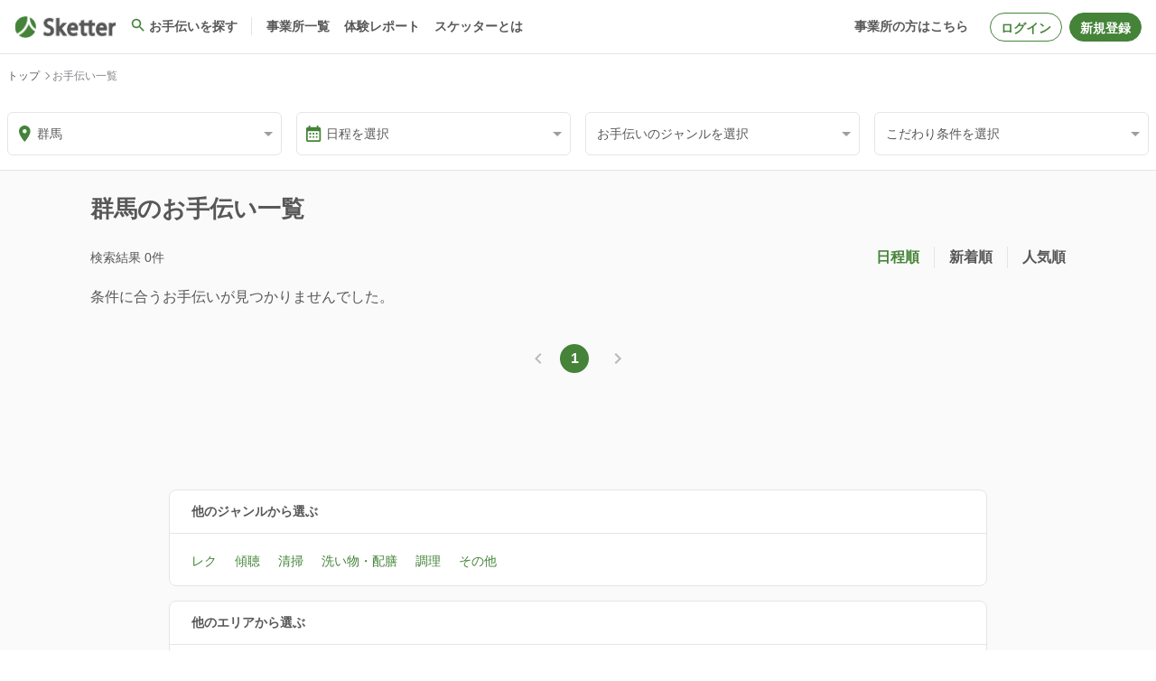

--- FILE ---
content_type: application/javascript; charset=UTF-8
request_url: https://www.sketter.jp/_nuxt/886ef80.js
body_size: 5917
content:
(window.webpackJsonp=window.webpackJsonp||[]).push([[54],{1041:function(t,e,n){"use strict";var r,o=new Uint8Array(16);function c(){if(!r&&!(r="undefined"!=typeof crypto&&crypto.getRandomValues&&crypto.getRandomValues.bind(crypto)||"undefined"!=typeof msCrypto&&"function"==typeof msCrypto.getRandomValues&&msCrypto.getRandomValues.bind(msCrypto)))throw new Error("crypto.getRandomValues() not supported. See https://github.com/uuidjs/uuid#getrandomvalues-not-supported");return r(o)}var l=/^(?:[0-9a-f]{8}-[0-9a-f]{4}-[1-5][0-9a-f]{3}-[89ab][0-9a-f]{3}-[0-9a-f]{12}|00000000-0000-0000-0000-000000000000)$/i;for(var d=function(t){return"string"==typeof t&&l.test(t)},f=[],m=0;m<256;++m)f.push((m+256).toString(16).substr(1));var _=function(t){var e=arguments.length>1&&void 0!==arguments[1]?arguments[1]:0,n=(f[t[e+0]]+f[t[e+1]]+f[t[e+2]]+f[t[e+3]]+"-"+f[t[e+4]]+f[t[e+5]]+"-"+f[t[e+6]]+f[t[e+7]]+"-"+f[t[e+8]]+f[t[e+9]]+"-"+f[t[e+10]]+f[t[e+11]]+f[t[e+12]]+f[t[e+13]]+f[t[e+14]]+f[t[e+15]]).toLowerCase();if(!d(n))throw TypeError("Stringified UUID is invalid");return n};e.a=function(t,e,n){var r=(t=t||{}).random||(t.rng||c)();if(r[6]=15&r[6]|64,r[8]=63&r[8]|128,e){n=n||0;for(var i=0;i<16;++i)e[n+i]=r[i];return e}return _(r)}},1175:function(t,e,n){var content=n(1594);content.__esModule&&(content=content.default),"string"==typeof content&&(content=[[t.i,content,""]]),content.locals&&(t.exports=content.locals);(0,n(43).default)("79f347d8",content,!0,{sourceMap:!1})},1176:function(t,e,n){var content=n(1596);content.__esModule&&(content=content.default),"string"==typeof content&&(content=[[t.i,content,""]]),content.locals&&(t.exports=content.locals);(0,n(43).default)("2cc92928",content,!0,{sourceMap:!1})},1177:function(t,e,n){var content=n(1598);content.__esModule&&(content=content.default),"string"==typeof content&&(content=[[t.i,content,""]]),content.locals&&(t.exports=content.locals);(0,n(43).default)("c5faf38a",content,!0,{sourceMap:!1})},1178:function(t,e,n){var content=n(1600);content.__esModule&&(content=content.default),"string"==typeof content&&(content=[[t.i,content,""]]),content.locals&&(t.exports=content.locals);(0,n(43).default)("35e7df09",content,!0,{sourceMap:!1})},1179:function(t,e,n){var content=n(1602);content.__esModule&&(content=content.default),"string"==typeof content&&(content=[[t.i,content,""]]),content.locals&&(t.exports=content.locals);(0,n(43).default)("abe45b24",content,!0,{sourceMap:!1})},1593:function(t,e,n){"use strict";n(1175)},1594:function(t,e,n){var r=n(42)((function(i){return i[1]}));r.push([t.i,".signup-template[data-v-119c48a2]{background-color:#f9faf9}.signup-template__inner[data-v-119c48a2]{padding:40px 0 138px}.signup-template__title[data-v-119c48a2]{font-size:26px;font-weight:700;text-align:center}.signup-template__main[data-v-119c48a2]{display:-webkit-box;display:-ms-flexbox;display:flex;margin:52px auto 0;max-width:1076px;width:100%}.signup-template__main-item[data-v-119c48a2]{width:50%}.signup-template__main-item[data-v-119c48a2]:not(:last-child){margin-right:36px}@media screen and (min-width:960px)and (max-width:1264px){.signup-template__inner[data-v-119c48a2]{padding-left:40px;padding-right:40px}}@media screen and (max-width:960px){.signup-template__inner[data-v-119c48a2]{padding-left:16px;padding-right:16px}.signup-template__title[data-v-119c48a2]{font-size:22px}.signup-template__main[data-v-119c48a2]{-webkit-box-orient:vertical;-webkit-box-direction:normal;-ms-flex-direction:column;flex-direction:column;max-width:100%}.signup-template__main-item[data-v-119c48a2]{width:100%}.signup-template__main-item[data-v-119c48a2]:not(:last-child){margin-right:0}.signup-template__main-item[data-v-119c48a2]:not(:first-child){margin-top:64px}}",""]),r.locals={},t.exports=r},1595:function(t,e,n){"use strict";n(1176)},1596:function(t,e,n){var r=n(42)((function(i){return i[1]}));r.push([t.i,'.signup-form-area[data-v-67c1dcf8]{background-color:#fff;border:1px solid #e5e5e5;border-radius:10px;min-width:100px;position:relative;text-align:center;width:100%}.signup-form-area--primary[data-v-67c1dcf8]{border-color:#448338}.signup-form-area__subtitle-area[data-v-67c1dcf8]{display:-webkit-box;display:-ms-flexbox;display:flex;left:50%;position:absolute;top:-21px;-webkit-transform:translateX(-50%);transform:translateX(-50%);-webkit-box-pack:center;-ms-flex-pack:center;justify-content:center;-webkit-box-align:center;-ms-flex-align:center;align-items:center;background-color:#eaf0e8;border:1px solid #448338;border-radius:4px;height:36px;max-width:240px;min-width:240px;text-align:center}.signup-form-area__subtitle-area[data-v-67c1dcf8]:before{border-left:8px solid transparent;border-right:8px solid transparent;border-top:10px solid #448338}.signup-form-area__subtitle-area[data-v-67c1dcf8]:after,.signup-form-area__subtitle-area[data-v-67c1dcf8]:before{content:"";left:50%;position:absolute;top:100%;-webkit-transform:translateX(-50%);transform:translateX(-50%)}.signup-form-area__subtitle-area[data-v-67c1dcf8]:after{border-left:7px solid transparent;border-right:7px solid transparent;border-top:9px solid #eaf0e8}.signup-form-area__subtitle[data-v-67c1dcf8]{color:#448338;font-weight:700}.signup-form-area__inner[data-v-67c1dcf8]{padding:48px}.signup-form-area__title[data-v-67c1dcf8]{font-size:18px;font-weight:700}.signup-form-area__main[data-v-67c1dcf8]{margin-top:24px}.signup-form-area__links[data-v-67c1dcf8]{display:-webkit-box;display:-ms-flexbox;display:flex;-webkit-box-orient:vertical;-webkit-box-direction:normal;-ms-flex-direction:column;flex-direction:column;-webkit-box-align:center;-ms-flex-align:center;align-items:center;font-size:14px;margin-top:24px}.signup-form-area__link[data-v-67c1dcf8]:not(:first-child){margin-top:8px}@media screen and (max-width:960px){.signup-form-area__inner[data-v-67c1dcf8]{padding:48px 24px 32px}}',""]),r.locals={},t.exports=r},1597:function(t,e,n){"use strict";n(1177)},1598:function(t,e,n){var r=n(42)((function(i){return i[1]}));r.push([t.i,".signup-form[data-v-46abebfe]{text-align:left}.signup-form__label[data-v-46abebfe]{color:#818188;font-size:14px;font-weight:700}.signup-form__field[data-v-46abebfe]{margin-top:4px}.signup-form__btn-area[data-v-46abebfe]{text-align:center}",""]),r.locals={},t.exports=r},1599:function(t,e,n){"use strict";n(1178)},1600:function(t,e,n){var r=n(42)((function(i){return i[1]}));r.push([t.i,".signup-thanks-template[data-v-0438ce53]{padding:0 16px}.signup-thanks-template__inner[data-v-0438ce53]{margin-top:40px}.signup-thanks-template__title[data-v-0438ce53]{font-size:26px;font-weight:700;text-align:center}.signup-thanks-template__main[data-v-0438ce53]{display:-webkit-box;display:-ms-flexbox;display:flex;margin:52px auto 138px;max-width:1076px;width:100%}@media screen and (max-width:960px){.signup-thanks-template__title[data-v-0438ce53]{font-size:18px}}",""]),r.locals={},t.exports=r},1601:function(t,e,n){"use strict";n(1179)},1602:function(t,e,n){var r=n(42)((function(i){return i[1]}));r.push([t.i,".signup-thanks-contents[data-v-27c00254]{border:1px solid #e5e5e5;border-radius:10px;margin:0 auto;padding:24px}.signup-thanks-contents__inner[data-v-27c00254]{max-width:960px}.signup-thanks-contents__message--bold[data-v-27c00254]{font-weight:700}.signup-thanks-contents__cation[data-v-27c00254]{margin-top:40px}.signup-thanks-contents__cation-icon[data-v-27c00254]{color:red;font-weight:700}.signup-thanks-contents__message-area__step[data-v-27c00254]{margin-top:20px}",""]),r.locals={},t.exports=r},1897:function(t,e,n){"use strict";n.r(e);var r=n(11),o=(n(52),n(85),n(783)),c=n(780),l=n(94),d=n(211),f=function(){var t=Object(r.a)(regeneratorRuntime.mark((function t(e){var n;return regeneratorRuntime.wrap((function(t){for(;;)switch(t.prev=t.next){case 0:return n=e.id,t.next=3,l.a.get("/api/v1/actions/hosts/".concat(n)).then((function(t){return t.data})).catch((function(t){throw Object(d.a)(t)}));case 3:return t.abrupt("return",t.sent);case 4:case"end":return t.stop()}}),t)})));return function(e){return t.apply(this,arguments)}}(),m=function(){var t=Object(r.a)(regeneratorRuntime.mark((function t(e){var n,r;return regeneratorRuntime.wrap((function(t){for(;;)switch(t.prev=t.next){case 0:return n=e.id,r=e.payload,t.next=3,l.a.patch("/api/v1/actions/hosts/".concat(n),r).then((function(t){return t.data})).catch((function(t){throw Object(d.a)(t)}));case 3:return t.abrupt("return",t.sent);case 4:case"end":return t.stop()}}),t)})));return function(e){return t.apply(this,arguments)}}(),_=function(){var t=Object(r.a)(regeneratorRuntime.mark((function t(e){var n;return regeneratorRuntime.wrap((function(t){for(;;)switch(t.prev=t.next){case 0:return n=e.token,t.next=3,l.a.get("/api/v1/actions/hosts/confirmations?token=".concat(n)).catch((function(t){throw Object(d.a)(t)}));case 3:case"end":return t.stop()}}),t)})));return function(e){return t.apply(this,arguments)}}(),v=function(){var t=Object(r.a)(regeneratorRuntime.mark((function t(e){var n;return regeneratorRuntime.wrap((function(t){for(;;)switch(t.prev=t.next){case 0:return n=e.payload,t.next=3,l.a.post("/api/v1/actions/hosts/sign_up",n).catch((function(t){throw console.log(t),new Error(t)}));case 3:case"end":return t.stop()}}),t)})));return function(e){return t.apply(this,arguments)}}(),h=function(){var t=Object(r.a)(regeneratorRuntime.mark((function t(e){var n;return regeneratorRuntime.wrap((function(t){for(;;)switch(t.prev=t.next){case 0:return n=e.payload,t.next=3,l.a.patch("/api/v1/actions/hosts/sign_up",n).then((function(t){return t.data})).catch((function(t){throw Object(d.a)(t)}));case 3:return t.abrupt("return",t.sent);case 4:case"end":return t.stop()}}),t)})));return function(e){return t.apply(this,arguments)}}(),x={fetchHost:f,updateHost:m,confirmHost:_,sendSignUpEmail:v,signUp:h},w=(n(1593),n(23)),y=Object(w.a)({},(function(){var t=this,e=t._self._c;return e("div",{staticClass:"signup-template"},[t._t("alert"),t._v(" "),e("div",{staticClass:"signup-template__inner"},[e("h1",{staticClass:"signup-template__title"},[t._v("新規会員登録")]),t._v(" "),e("div",{staticClass:"signup-template__main"},[e("div",{staticClass:"signup-template__sket signup-template__main-item"},[t._t("sket")],2),t._v(" "),e("div",{staticClass:"signup-template__host signup-template__main-item"},[t._t("host")],2)])]),t._v(" "),t._t("default")],2)}),[],!1,null,"119c48a2",null).exports,k={props:{primary:{type:Boolean,default:!1},userType:{type:String,default:"sket"}}},C=(n(1595),Object(w.a)(k,(function(){var t=this,e=t._self._c;return e("div",{staticClass:"signup-form-area",class:{"signup-form-area--primary":t.primary}},[e("div",{staticClass:"signup-form-area__subtitle-area"},[e("span",{staticClass:"signup-form-area__subtitle"},[t._t("subtitle")],2)]),t._v(" "),e("div",{staticClass:"signup-form-area__inner"},[e("h2",{staticClass:"signup-form-area__title"},[t._t("title")],2),t._v(" "),e("div",{staticClass:"signup-form-area__main"},[t._t("form"),t._v(" "),e("div",{staticClass:"signup-form-area__links"},[e("div",{staticClass:"signup-form-area__link"},[e("n-link",{attrs:{to:"/users/confirmations/new?user_type=".concat(t.userType)}},[t._v("登録メールを再送信する")])],1),t._v(" "),e("div",{staticClass:"signup-form-area__link"},[e("span",[t._v("すでに会員登録済みの方は"),e("n-link",{attrs:{to:"/users/login"}},[t._v("こちら")])],1)])])],2)])])}),[],!1,null,"67c1dcf8",null).exports),S=n(554),j=n(542),O={components:{TextField:S.a,SubmitBtn:j.a},data:function(){return{email:""}},emits:["submit"],methods:{handleSubmit:function(){this.$emit("submit",{email:this.email})}}},R=(n(1597),Object(w.a)(O,(function(){var t=this,e=t._self._c;return e("div",{staticClass:"signup-form"},[e("label",{staticClass:"signup-form__label"},[t._v("メールアドレス")]),t._v(" "),e("TextField",{staticClass:"signup-form__field",attrs:{"text-value":t.email,placeholder:"メールアドレスを入力してください"},on:{"update:textValue":function(e){t.email=e},"update:text-value":function(e){t.email=e}}}),t._v(" "),e("div",{staticClass:"signup-form__btn-area"},[e("SubmitBtn",{attrs:{text:"登録メールを送信する"},on:{submit:t.handleSubmit}})],1)],1)}),[],!1,null,"46abebfe",null).exports),z=(n(1599),Object(w.a)({},(function(){var t=this,e=t._self._c;return e("div",{staticClass:"signup-thanks-template"},[e("div",{staticClass:"signup-thanks-template__inner"},[e("h1",{staticClass:"signup-thanks-template__title"},[t._v("登録は完了しておりません！")]),t._v(" "),e("div",{staticClass:"signup-thanks-template__main"},[t._t("default")],2)])])}),[],!1,null,"0438ce53",null).exports),T=(n(1601),Object(w.a)({},(function(){var t=this,e=t._self._c;return e("div",{staticClass:"signup-thanks-contents"},[e("div",{staticClass:"signup-thanks-contents__inner"},[t._m(0),t._v(" "),e("div",{staticClass:"signup-thanks-contents__cation"},[e("i",{staticClass:"signup-thanks-contents__cation-icon"},[t._v("※")]),t._v(" 本登録リンクの有効期限は48時間となっております。"),e("br"),t._v("\n      有効期限が切れてしまった場合は、"),e("NLink",{attrs:{to:"/users/confirmations/new"}},[t._v("こちら")]),t._v("から、仮登録メールを再送信してください。\n    ")],1)])])}),[function(){var t=this,e=t._self._c;return e("div",{staticClass:"signup-thanks-contents__message-area"},[e("span",{staticClass:"signup-thanks-contents__message--bold"},[t._v("仮登録メールを送信しました。"),e("br"),t._v("以下のステップで登録を完了してください。")]),t._v(" "),e("div",{staticClass:"signup-thanks-contents__message-area__step"},[e("ol",[e("li",[t._v("メールボックスを確認して仮登録メールを開く。")]),t._v(" "),e("li",[t._v("仮登録メール内に記載のURLへアクセス。")]),t._v(" "),e("li",[t._v("本登録フォームに必要事項を入力して、会員情報登録ボタンを押して登録を完了。")])])])])}],!1,null,"27c00254",null).exports),I=n(288),M=n(569),$=n(784),A={components:{SignupTemplate:y,SignupFormArea:C,SignupForm:R,SignupThanksTemplate:z,SignupThanksContents:T,BaseAlert:I.a,LoadingOverlay:M.a},data:function(){return{isProcessing:!1,isCompleted:!1,alertText:""}},methods:{handleSketSubmit:function(t){var e=this;return Object(r.a)(regeneratorRuntime.mark((function n(){var r;return regeneratorRuntime.wrap((function(n){for(;;)switch(n.prev=n.next){case 0:if(r=(r=t.email).trim(),e.alertText="",!0===Object($.a)(r)){n.next=6;break}return e.alertText="メールアドレスの形式が正しくありません",n.abrupt("return");case 6:return e.isProcessing=!0,n.next=9,c.a.sendSignUpEmail({payload:{registration:{email:r},guestId:(new o.a).id}}).then((function(){e.$gtm&&e.$gtm.trackEvent({event:"tmpSignupAsSket"}),e.$toast.success("メールを送信しました"),e.isCompleted=!0})).catch((function(t){e.$toast.error("メールを送信できませんでした")}));case 9:e.isProcessing=!1;case 10:case"end":return n.stop()}}),n)})))()},handleHostSubmit:function(t){var e=this;return Object(r.a)(regeneratorRuntime.mark((function n(){var r;return regeneratorRuntime.wrap((function(n){for(;;)switch(n.prev=n.next){case 0:if(r=(r=t.email).trim(),e.alertText="",!0===Object($.a)(r)){n.next=6;break}return e.alertText="メールアドレスの形式が正しくありません",n.abrupt("return");case 6:return e.isProcessing=!0,n.next=9,x.sendSignUpEmail({payload:{registration:{email:r}}}).then((function(){e.$toast.success("メールを送信しました"),e.isCompleted=!0})).catch((function(t){e.$toast.error("メールを送信できませんでした")}));case 9:e.isProcessing=!1;case 10:case"end":return n.stop()}}),n)})))()}}},B=Object(w.a)(A,(function(){var t=this,e=t._self._c;return e("div",[t.isCompleted?e("SignupThanksTemplate",[e("SignupThanksContents")],1):e("SignupTemplate",[e("LoadingOverlay",{attrs:{"is-visible":t.isProcessing}}),t._v(" "),t.alertText?e("BaseAlert",{attrs:{slot:"alert",text:t.alertText},slot:"alert"}):t._e(),t._v(" "),e("SignupFormArea",{attrs:{slot:"sket",primary:""},slot:"sket"},[e("template",{slot:"subtitle"},[t._v("お手伝いをしたい方")]),t._v(" "),e("template",{slot:"title"},[t._v("スケッターとして登録する")]),t._v(" "),e("SignupForm",{attrs:{slot:"form"},on:{submit:t.handleSketSubmit},slot:"form"})],2),t._v(" "),e("SignupFormArea",{attrs:{slot:"host","user-type":"host"},slot:"host"},[e("template",{slot:"subtitle"},[t._v("お手伝いを求めている方")]),t._v(" "),e("template",{slot:"title"},[t._v("事業所として登録する")]),t._v(" "),e("SignupForm",{attrs:{slot:"form"},on:{submit:t.handleHostSubmit},slot:"form"})],2)],1)],1)}),[],!1,null,null,null);e.default=B.exports},542:function(t,e,n){"use strict";n(281);var r={components:{BaseBtn:n(546).a},props:{id:{type:String},text:{type:String},disabled:{type:Boolean,default:!1},small:{type:Boolean,default:!1},priority:{type:String,default:"primary"},width:{type:String},startIcon:{type:String},endIcon:{type:String}},emits:["submit"]},o=n(23),component=Object(o.a)(r,(function(){var t=this;return(0,t._self._c)("BaseBtn",{attrs:{id:t.id,text:t.text,type:"button",disabled:t.disabled,small:t.small,priority:t.priority,width:t.width,"start-icon":t.startIcon,"end-icon":t.endIcon},on:{click:function(e){return t.$emit("submit")}}})}),[],!1,null,null,null);e.a=component.exports},543:function(t,e,n){var content=n(552);content.__esModule&&(content=content.default),"string"==typeof content&&(content=[[t.i,content,""]]),content.locals&&(t.exports=content.locals);(0,n(43).default)("151e8028",content,!0,{sourceMap:!1})},546:function(t,e,n){"use strict";n(47);var r={mixins:[n(284).a],props:{type:{type:String,default:"button"}},emits:["click"]},o=(n(551),n(23)),component=Object(o.a)(r,(function(){var t=this,e=t._self._c;return e("button",{staticClass:"base-btn",class:["base-btn--".concat(t.priority),"base-btn--".concat(t.btnSize),{"base-btn--text":t.isText},{"base-btn--disabled":t.disabled},{"base-btn--padding-small":t.paddingSmall},{"base-btn--no-padding":t.noPadding}],style:t.style,attrs:{id:t.id,type:t.type,disabled:t.disabled},on:{click:function(e){return e.stopPropagation(),t.$emit("click")}}},[e("span",{staticClass:"base-btn__text",class:"base-btn__text base-btn__text--".concat(t.btnSize)},[t.startIcon?e("i",{class:"base-btn__icon base-btn__icon--start base-btn__icon--".concat(t.iconColor," mdi ").concat(t.startIcon)}):t._e(),t._v("\n    "+t._s(t.text)+"\n    "),t.endIcon?e("i",{class:"base-btn__icon base-btn__icon--end mdi ".concat(t.endIcon)}):t._e()])])}),[],!1,null,"a904a632",null);e.a=component.exports},549:function(t,e,n){var content=n(564);content.__esModule&&(content=content.default),"string"==typeof content&&(content=[[t.i,content,""]]),content.locals&&(t.exports=content.locals);(0,n(43).default)("386bb1af",content,!0,{sourceMap:!1})},551:function(t,e,n){"use strict";n(543)},552:function(t,e,n){var r=n(42)((function(i){return i[1]}));r.push([t.i,".base-btn[data-v-a904a632]{--height:48px;border:1px solid #448338;border-radius:32px;display:inline-block;height:48px;height:var(--height);line-height:48px;line-height:var(--height);max-width:100%;padding:0 20px;text-align:center;-webkit-transition:.25s;transition:.25s;vertical-align:middle}.base-btn__icon[data-v-a904a632]{font-size:18px}.base-btn__icon--heart[data-v-a904a632]{color:red}.base-btn--text[data-v-a904a632]{border:none}.base-btn--secondary[data-v-a904a632]{background-color:#fff;color:#448338}.base-btn--secondary[data-v-a904a632]:focus,.base-btn--secondary[data-v-a904a632]:hover{cursor:pointer;opacity:.7}.base-btn--primary[data-v-a904a632]{background-color:#448338;color:#fff}.base-btn--primary[data-v-a904a632]:focus,.base-btn--primary[data-v-a904a632]:hover{cursor:pointer;opacity:.7}.base-btn--tertiary[data-v-a904a632]{background-color:#fff;border:1px solid #dadada;color:#818188}.base-btn--tertiary[data-v-a904a632]:focus,.base-btn--tertiary[data-v-a904a632]:hover{cursor:pointer;opacity:.7}.base-btn--danger[data-v-a904a632]{background-color:#c62828;border:none;color:#fff}.base-btn--danger[data-v-a904a632]:focus,.base-btn--danger[data-v-a904a632]:hover{cursor:pointer;opacity:.7}.base-btn--disabled[data-v-a904a632]{background-color:#e0e0e0;border:1px solid #e0e0e0;color:#fff}.base-btn--disabled[data-v-a904a632]:focus,.base-btn--disabled[data-v-a904a632]:hover{cursor:not-allowed}.base-btn__text[data-v-a904a632]{display:-webkit-box;display:-ms-flexbox;display:flex;-webkit-box-pack:center;-ms-flex-pack:center;justify-content:center;-webkit-box-align:center;-ms-flex-align:center;align-items:center;font-size:14px;font-weight:700;height:var(--height);line-height:1}.base-btn__text--large[data-v-a904a632]{font-size:16px;margin:auto 24px}.base-btn--padding-small[data-v-a904a632]{padding:0 8px}.base-btn--no-padding[data-v-a904a632]{padding:0}.icon--sm.mdi[data-v-a904a632]{margin-left:-.875rem}.icon--md.mdi[data-v-a904a632]{margin-left:-1rem}.icon--lg.mdi[data-v-a904a632]{margin-left:-1.25rem}",""]),r.locals={},t.exports=r},554:function(t,e,n){"use strict";n(121);var r={props:{textValue:[String,Number],placeholder:{type:String,default:""},message:{type:String,default:""},password:{type:Boolean,default:!1},disabled:{type:Boolean,default:!1},hideShowMessageArea:{type:Boolean,default:!1},label:{type:String,default:""},messageColor:{type:String,default:"#DD2C00"}},data:function(){return{value:this.textValue,isChanged:!1,showPassword:!1}},computed:{computedType:function(){return this.password&&!this.showPassword?"password":"text"},showMessage:function(){return this.isChanged&&!!this.message}},watch:{value:function(t){this.isChanged||(this.isChanged=!0)},textValue:function(t){this.value=t}},methods:{handleInput:function(t){this.$emit("update:textValue",t.target.value)},handleClick:function(){this.showPassword=!this.showPassword}}},o=(n(563),n(23)),component=Object(o.a)(r,(function(){var t=this,e=t._self._c;return e("div",{staticClass:"text-field"},[t.label?e("label",{staticClass:"text-field__label"},[t._v(t._s(t.label))]):t._e(),t._v(" "),e("input",{staticClass:"text-field__input",class:{"text-field__input--disabled":t.disabled},attrs:{type:t.computedType,placeholder:t.placeholder,disabled:t.disabled},domProps:{value:t.value},on:{input:t.handleInput}}),t._v(" "),t.password?e("i",{staticClass:"text-field__eye-icon-area",on:{click:t.handleClick}},[t.showPassword?e("img",{staticClass:"text-field__eye-icon",attrs:{src:"/icons/eye.svg"}}):e("img",{staticClass:"text-field__eye-icon",attrs:{src:"/icons/eye-slash.svg"}})]):t._e(),t._v(" "),t.hideShowMessageArea?t._e():e("small",{staticClass:"text-field__message",style:{color:t.messageColor}},[t.showMessage?[t._v(t._s(t.message))]:t._e()],2)])}),[],!1,null,"129e6882",null);e.a=component.exports},556:function(t,e,n){var content=n(578);content.__esModule&&(content=content.default),"string"==typeof content&&(content=[[t.i,content,""]]),content.locals&&(t.exports=content.locals);(0,n(43).default)("2b4a1c64",content,!0,{sourceMap:!1})},563:function(t,e,n){"use strict";n(549)},564:function(t,e,n){var r=n(42)((function(i){return i[1]}));r.push([t.i,".text-field[data-v-129e6882]{position:relative}.text-field__label[data-v-129e6882]{background-color:#fff;font-size:12px;left:8px;padding:0 8px;position:absolute;top:-8px;z-index:1}.text-field__input[data-v-129e6882]{background:#fff;border:1px solid #e5e5e5;border-radius:6px;color:#585757;font-size:16px;height:48px;max-width:100%;padding:4px 40px 4px 12px;width:100%}.text-field__input--disabled[data-v-129e6882]{cursor:not-allowed;opacity:.7}.text-field__input[data-v-129e6882]:focus{border-color:#c1c1c1;-webkit-box-shadow:0 0 0 2px #fafafa;box-shadow:0 0 0 2px #fafafa;outline:1px solid transparent}.text-field__input[data-v-129e6882]::-webkit-input-placeholder{color:#ccc;font-size:16px}.text-field__input[data-v-129e6882]::-moz-placeholder{color:#ccc;font-size:16px}.text-field__input[data-v-129e6882]:-ms-input-placeholder{color:#ccc;font-size:16px}.text-field__input[data-v-129e6882]::-ms-input-placeholder{color:#ccc;font-size:16px}.text-field__input[data-v-129e6882]::placeholder{color:#ccc;font-size:16px}.text-field__message[data-v-129e6882]{color:#dd2c00;display:inline-block;font-size:12px;line-height:1;text-align:left;width:100%}.text-field__eye-icon-area[data-v-129e6882]{position:absolute;right:12px;top:50%;-webkit-transform:translateY(-70%);transform:translateY(-70%);-webkit-transition:.25s;transition:.25s}.text-field__eye-icon-area[data-v-129e6882]:focus,.text-field__eye-icon-area[data-v-129e6882]:hover{cursor:pointer;opacity:.7}",""]),r.locals={},t.exports=r},569:function(t,e,n){"use strict";var r={name:"LoadingOverlay",props:{isVisible:{type:Boolean,default:!1}}},o=(n(577),n(23)),component=Object(o.a)(r,(function(){var t=this,e=t._self._c;return t.isVisible?e("div",{staticClass:"loading-overlay"},[e("div",{staticClass:"loading-spinner"})]):t._e()}),[],!1,null,"52c1bd51",null);e.a=component.exports},577:function(t,e,n){"use strict";n(556)},578:function(t,e,n){var r=n(42)((function(i){return i[1]}));r.push([t.i,".loading-overlay[data-v-52c1bd51]{background-color:rgba(0,0,0,.1);display:-webkit-box;display:-ms-flexbox;display:flex;height:100%;left:0;position:fixed;top:0;width:100%;-webkit-box-pack:center;-ms-flex-pack:center;justify-content:center;-webkit-box-align:center;-ms-flex-align:center;align-items:center;z-index:9999}.loading-spinner[data-v-52c1bd51]{-webkit-animation:spin-52c1bd51 1s linear infinite;animation:spin-52c1bd51 1s linear infinite;border:4px solid transparent;border-radius:50%;border-top-color:#448338;height:50px;width:50px}@-webkit-keyframes spin-52c1bd51{0%{-webkit-transform:rotate(0deg);transform:rotate(0deg)}to{-webkit-transform:rotate(1turn);transform:rotate(1turn)}}@keyframes spin-52c1bd51{0%{-webkit-transform:rotate(0deg);transform:rotate(0deg)}to{-webkit-transform:rotate(1turn);transform:rotate(1turn)}}",""]),r.locals={},t.exports=r},780:function(t,e,n){"use strict";var r=n(11),o=(n(52),n(94)),c=n(211),l=function(){var t=Object(r.a)(regeneratorRuntime.mark((function t(e){var n;return regeneratorRuntime.wrap((function(t){for(;;)switch(t.prev=t.next){case 0:return n=e.id,t.next=3,o.a.get("/api/v1/actions/skets/".concat(n)).then((function(t){return t.data})).catch((function(t){throw Object(c.a)(t)}));case 3:return t.abrupt("return",t.sent);case 4:case"end":return t.stop()}}),t)})));return function(e){return t.apply(this,arguments)}}(),d=function(){var t=Object(r.a)(regeneratorRuntime.mark((function t(e){var n;return regeneratorRuntime.wrap((function(t){for(;;)switch(t.prev=t.next){case 0:return n=e.payload,t.next=3,o.a.patch("/api/v1/actions/skets/application_required_items",n).then((function(t){return t.data})).catch((function(t){throw Object(c.a)(t)}));case 3:return t.abrupt("return",t.sent);case 4:case"end":return t.stop()}}),t)})));return function(e){return t.apply(this,arguments)}}(),f=function(){var t=Object(r.a)(regeneratorRuntime.mark((function t(e){var n;return regeneratorRuntime.wrap((function(t){for(;;)switch(t.prev=t.next){case 0:return n=e.payload,t.next=3,o.a.patch("/api/v1/actions/skets/profile_items",n).then((function(t){return t.data})).catch((function(t){throw Object(c.a)(t)}));case 3:return t.abrupt("return",t.sent);case 4:case"end":return t.stop()}}),t)})));return function(e){return t.apply(this,arguments)}}(),m=function(){var t=Object(r.a)(regeneratorRuntime.mark((function t(e){var n;return regeneratorRuntime.wrap((function(t){for(;;)switch(t.prev=t.next){case 0:return n=e.token,t.next=3,o.a.get("/api/v1/actions/skets/confirmations?token=".concat(n)).catch((function(t){throw Object(c.a)(t)}));case 3:case"end":return t.stop()}}),t)})));return function(e){return t.apply(this,arguments)}}(),_=function(){var t=Object(r.a)(regeneratorRuntime.mark((function t(e){var n;return regeneratorRuntime.wrap((function(t){for(;;)switch(t.prev=t.next){case 0:return n=e.payload,t.next=3,o.a.post("/api/v1/actions/skets/sign_up",n).catch((function(t){throw Object(c.a)(t)}));case 3:case"end":return t.stop()}}),t)})));return function(e){return t.apply(this,arguments)}}(),v=function(){var t=Object(r.a)(regeneratorRuntime.mark((function t(e){var n;return regeneratorRuntime.wrap((function(t){for(;;)switch(t.prev=t.next){case 0:return n=e.payload,t.next=3,o.a.patch("/api/v1/actions/skets/sign_up",n).then((function(t){return t.data})).catch((function(t){throw Object(c.a)(t)}));case 3:return t.abrupt("return",t.sent);case 4:case"end":return t.stop()}}),t)})));return function(e){return t.apply(this,arguments)}}();e.a={fetchSket:l,updateApplicationRequiredItems:d,updateProfileItems:f,confirmSket:m,sendSignUpEmail:_,signUp:v}},783:function(t,e,n){"use strict";n.d(e,"a",(function(){return d}));var r=n(34),o=n(35),c=n(1041),l="guest_id",d=function(){return Object(o.a)((function t(){Object(r.a)(this,t),this.id=this.getGuestId()}),[{key:"getGuestId",value:function(){var t=window.localStorage.getItem(l);return t||this.generateGuestId()}},{key:"generateGuestId",value:function(){var t=Object(c.a)();return window.localStorage.setItem(l,t),t}}])}()},784:function(t,e,n){"use strict";n.d(e,"a",(function(){return l})),n.d(e,"b",(function(){return d})),n.d(e,"c",(function(){return f}));var r=n(26),o=(n(380),n(122),n(6),n(25),n(150),/^[a-zA-Z0-9.!#$%&'*+\/=?^_`{|}~-]+@[a-zA-Z0-9-]+(?:\.[a-zA-Z0-9-]+)*$/),c=/^(?=.*?[A-Za-z]|[$@$!%*#?&])(?=.*?\d)[A-Za-z\d$@$!%*#?&]{8,128}$/,l=function(t){return["string"].includes(Object(r.a)(t))?!!o.test(t)||"メールアドレスの形式が不正です":"無効な入力です"},d=function(t){return["string"].includes(Object(r.a)(t))?!!c.test(t)||"半角英数字をそれぞれを含む8文字以上で入力してください":"無効な入力です"},f=function(t){var e=t.item,n=t.password;return["string"].includes(Object(r.a)(e))?!!e.match(n)||"パスワードが一致しません":"無効な入力です"}}}]);

--- FILE ---
content_type: application/javascript; charset=UTF-8
request_url: https://www.sketter.jp/_nuxt/c7f194e.js
body_size: 31079
content:
(window.webpackJsonp=window.webpackJsonp||[]).push([[19,8],{1035:function(t,e,n){"use strict";var r={components:{HrDivider:n(135).a},data:function(){return{isMobileOpen:!1}},methods:{toggle:function(){this.isMobileOpen=!this.isMobileOpen}}},o=(n(933),n(23)),component=Object(o.a)(r,(function(){var t=this,e=t._self._c;return e("div",{staticClass:"links-tile"},[e("div",{staticClass:"links-tile__heading",on:{click:t.toggle}},[e("span",[t._t("heading")],2),t._v(" "),e("span",{staticClass:"links-tile__btn"},[t.isMobileOpen?e("img",{staticClass:"links-tile__btn-icon",attrs:{src:"/icons/chevron-close.svg"}}):e("img",{staticClass:"links-tile__btn-icon",attrs:{src:"/icons/chevron-open.svg"}})])]),t._v(" "),e("HrDivider",{staticClass:"links-tile__divider",class:{"links-tile__divider--mobile-open":t.isMobileOpen}}),t._v(" "),e("div",{staticClass:"links-tile__body",class:{"links-tile__body--mobile-open":t.isMobileOpen}},[t._t("body")],2)],1)}),[],!1,null,"3f581207",null);e.a=component.exports},1036:function(t,e,n){"use strict";n(935);var r=n(152),o=(n(47),n(48),n(33),n(6),n(703)),l=["Kanto"],c={props:{currentPath:{type:String,required:!0}},computed:{tokyoAreas:function(){return o.a.getTokyoAreas()},kantoAreas:function(){return o.a.getKantoAreas()},otherAreas:function(){return o.a.getRegionAreas()},tokyoLinks:function(){return this.convertToLinks(this.tokyoAreas)},kantoLinks:function(){return this.convertToLinks(this.kantoAreas)},otherLinks:function(){var t=this.otherAreas,e=(t.Kanto,Object(r.a)(t,l));return this.convertToLinks(e)},allAreas:function(){return[{heading:"東京都の他のエリア",links:this.tokyoLinks},{heading:"関東の他の都道府県",links:this.kantoLinks},{heading:"その他の地域",links:this.otherLinks}]}},methods:{convertToLinks:function(object){var t=this;return Object.keys(object).map((function(e){return{path:"".concat(t.currentPath,"?area=").concat(e),text:object[e]}}))}}},d=(n(936),n(23)),component=Object(d.a)(c,(function(){var t=this,e=t._self._c;return e("div",{staticClass:"area-links"},t._l(t.allAreas,(function(n,r){var o=n.heading,l=n.links;return e("div",{key:r,staticClass:"area-links__category"},[e("div",{staticClass:"area-links__heading"},[e("span",[t._v(t._s(o))])]),t._v(" "),e("div",{staticClass:"area-links__body"},t._l(l,(function(n,r){var path=n.path,text=n.text;return e("n-link",{key:r,staticClass:"area-links__link",attrs:{to:path}},[t._v("\n        "+t._s(text)+"\n      ")])})),1)])})),0)}),[],!1,null,"5efac0ca",null);e.a=component.exports},1037:function(t,e,n){"use strict";var r={props:{aboutText:{type:String,required:!0}}},o=(n(938),n(23)),component=Object(o.a)(r,(function(){var t=this;return(0,t._self._c)("div",{staticClass:"about-text"},[t._v(t._s(t.aboutText))])}),[],!1,null,"531304c9",null);e.a=component.exports},1042:function(t,e,n){"use strict";n(382),n(44),n(380),n(122),n(48),n(381),n(121),n(6),n(133);var r=n(1384),o=n(1385),l=n(1386),c=n(905),d=n(1387),f=n(1898),h={props:{showDate:{type:Date},spotDates:{type:Array,default:function(){return[]}},selectedDates:{type:Array,default:function(){return[]},required:!0},noHeader:{type:Boolean,default:!1},noPrevBtn:{type:Boolean,default:!1},noNextBtn:{type:Boolean,default:!1},schedule:{type:Boolean,default:!1},weeks:{type:Number},border:{type:Boolean,default:!1},startFromSelected:{type:Boolean,default:!1},startFromFirstDate:{type:Boolean,default:!1},onlyCurrentMonth:{type:Boolean,default:!1}},emits:["exist-prev","exist-next","prev","next","select"],data:function(){return{targetDate:new Date,today:new Date,firstDate:null}},watch:{existPrev:function(){this.$emit("exist-prev",this.existPrev)},existNext:function(){this.$emit("exist-next",this.existNext)}},created:function(){this.showDate?this.targetDate=this.showDate:this.selectedDates.length>0?this.targetDate=new Date(this.selectedDates[0]):this.targetDate=Object(r.a)(this.today)},mounted:function(){this.firstDate=this.getFirstDate()},computed:{jaDayOfWeeks:function(){return[{key:1,value:"月"},{key:2,value:"火"},{key:3,value:"水"},{key:4,value:"木"},{key:5,value:"金"},{key:6,value:"土"},{key:0,value:"日"}]},currentYear:function(){return this.targetDate.getFullYear()},currentMonth:function(){return this.targetDate.getMonth()+1},startOfMonthDate:function(){return Object(r.a)(this.targetDate)},endOfMonthDate:function(){return Object(o.a)(this.targetDate)},startOfCalendar:function(){if(this.startFromFirstDate&&Boolean(this.firstDate)){var t=new Date(this.firstDate);return Object(l.a)(t,t.getDay()-1)}return Object(l.a)(this.startOfMonthDate,0===this.startOfMonthDate.getDay()?6:this.startOfMonthDate.getDay()-1)},endOfCalendar:function(){return Object(c.a)(this.endOfMonthDate,7-this.endOfMonthDate.getDay())},weeksCount:function(){return this.weeks?this.weeks:6},calendar:function(){var t=this,e=this.startOfCalendar;return Array(this.weeksCount).fill().map((function(){return Array(7).fill().map((function(){var n=e;e=Object(c.a)(e,1);var r=n.getDay();return{rawDate:n,year:n.getFullYear(),month:n.getMonth()+1,date:n.getDate(),content:t.getCelContent(n),isSaturday:t.isSaturday(r),isSunday:t.isSunday(r),isPast:t.isPast(n),isDisabled:t.isDisabled(n),isNotInCurrentMonth:t.isNotInCurrentMonth(n)}}))}))},differenceBetweenTargetDateAndToday:function(){return Object(d.a)(this.targetDate,this.today)},existPrev:function(){return this.differenceBetweenTargetDateAndToday>0},existNext:function(){return this.differenceBetweenTargetDateAndToday<2},stylePrevNav:function(){return this.noPrevBtn?{visibility:"hidden"}:{}},styleNextNav:function(){return this.noNextBtn?{visibility:"hidden"}:{}},openDates:function(){return this.spotDates.filter((function(t){return t.open})).map((function(t){return t.date}))}},methods:{isSaturday:function(t){return 6===t},isSunday:function(t){return 0===t},isPast:function(t){return t<=this.today},isDisabled:function(t){return!!this.schedule&&!this.existInOpenDates(t)},isNotInCurrentMonth:function(t){return this.getMonth(t)!==this.currentMonth},getMonth:function(t){return t.getMonth()+1},getCelContent:function(t){if(this.isPast(t))return"ー";switch(this.dateStatus(t)){case"open":return"◯";case"full":return"満";case"close":return"×";default:return}},handlePrev:function(){this.existPrev&&this.prev()},handleNext:function(){this.existNext&&this.next()},prev:function(){this.targetDate=Object(r.a)(Object(l.a)(this.startOfMonthDate,1)),this.$emit("prev")},next:function(){this.targetDate=Object(r.a)(Object(c.a)(this.endOfMonthDate,1)),this.$emit("next")},existInOpenDates:function(t){var e=this;return this.openDates.some((function(n){return n===e.formatDateToStr(t)}))},dateStatus:function(t){var e=this,n=this.spotDates.find((function(n){return n.date===e.formatDateToStr(t)}));return n?n.open?"open":"full":"close"},getFirstDate:function(){return this.openDates.sort((function(a,b){return a<b?-1:a>b?1:0}))[0]},formatDateToStr:function(t){return Object(f.a)(t,"yyyy-MM-dd")},isSelected:function(t){return 0!==this.selectedDates.length&&this.selectedDates.includes(this.formatDateToStr(t))},handleClickDate:function(t){if(!(this.isPast(t)||this.isDisabled(t)||this.onlyCurrentMonth&&this.isNotInCurrentMonth(t))){var e=this.formatDateToStr(t);this.$emit("select",e)}}}},_=(n(929),n(23)),component=Object(_.a)(h,(function(){var t=this,e=t._self._c;return e("div",{staticClass:"calendar"},[t.noHeader?t._e():e("div",{staticClass:"calendar__header"},[e("span",{staticClass:"calendar__nav calendar__nav--prev",class:{"calendar__nav--disabled":!t.existPrev},style:t.stylePrevNav,on:{click:t.handlePrev}},[e("i",{staticClass:"mdi mdi-chevron-left"})]),t._v(" "),e("div",{staticClass:"calendar__current"},[e("span",{staticClass:"calendar__current--year"},[t._v(t._s(t.currentYear))]),t._v("年"),e("span",{staticClass:"calendar__current--year"},[t._v(t._s(t.currentMonth))]),t._v("月")]),t._v(" "),e("span",{staticClass:"calendar__nav calendar__nav--next",class:{"calendar__nav--disabled":!t.existNext},style:t.styleNextNav,on:{click:t.handleNext}},[e("i",{staticClass:"mdi mdi-chevron-right"})])]),t._v(" "),e("div",{staticClass:"calendar__main"},[e("div",{staticClass:"calendar__day-of-week"},t._l(t.jaDayOfWeeks,(function(n,r){var o=n.key,l=n.value;return e("div",{key:r,staticClass:"calendar__cel calendar__cel--day-of-week",class:[{"calendar__cel--sat":t.isSaturday(o)},{"calendar__cel--sun":t.isSunday(o)}]},[t._v("\n        "+t._s(l)+"\n      ")])})),0),t._v(" "),t._l(t.calendar,(function(n,r){return e("div",{key:r,staticClass:"calendar__week"},t._l(n,(function(n,o){var l=n.date,content=n.content,c=n.isSaturday,d=n.isSunday,f=n.isPast,h=n.isDisabled,_=n.rawDate,v=n.isNotInCurrentMonth;return e("div",{key:o,staticClass:"calendar__cel",class:[{"calendar__cel--schedule":t.schedule},{"calendar__cel--sat":c},{"calendar__cel--sun":d},{"calendar__cel--past":f},{"calendar__cel--selected":t.isSelected(_)},{"calendar__cel--border":t.border},{"calendar__cel--border--top":t.border&&0===r},{"calendar__cel--disabled":h},{"calendar__cel--not-in-current-month":v}],on:{click:function(e){return t.handleClickDate(_)}}},[e("span",{staticClass:"calendar__date"},[t._v(t._s(l))]),t._v(" "),t.schedule?e("span",{staticClass:"calendar__content",class:[{"calendar__content--past":f},{"calendar__content--disabled":h}]},[t._v("\n          "+t._s(content)+"\n        ")]):t._e()])})),0)}))],2)])}),[],!1,null,"1a7809c8",null);e.a=component.exports},1076:function(t,e,n){var content=n(1375);content.__esModule&&(content=content.default),"string"==typeof content&&(content=[[t.i,content,""]]),content.locals&&(t.exports=content.locals);(0,n(43).default)("0168aa24",content,!0,{sourceMap:!1})},1077:function(t,e,n){var content=n(1377);content.__esModule&&(content=content.default),"string"==typeof content&&(content=[[t.i,content,""]]),content.locals&&(t.exports=content.locals);(0,n(43).default)("21b7b840",content,!0,{sourceMap:!1})},1078:function(t,e,n){var content=n(1379);content.__esModule&&(content=content.default),"string"==typeof content&&(content=[[t.i,content,""]]),content.locals&&(t.exports=content.locals);(0,n(43).default)("43cce809",content,!0,{sourceMap:!1})},1079:function(t,e,n){var content=n(1381);content.__esModule&&(content=content.default),"string"==typeof content&&(content=[[t.i,content,""]]),content.locals&&(t.exports=content.locals);(0,n(43).default)("2c87acc8",content,!0,{sourceMap:!1})},1080:function(t,e,n){var content=n(1383);content.__esModule&&(content=content.default),"string"==typeof content&&(content=[[t.i,content,""]]),content.locals&&(t.exports=content.locals);(0,n(43).default)("2c63084f",content,!0,{sourceMap:!1})},1081:function(t,e,n){var content=n(1389);content.__esModule&&(content=content.default),"string"==typeof content&&(content=[[t.i,content,""]]),content.locals&&(t.exports=content.locals);(0,n(43).default)("62d0678e",content,!0,{sourceMap:!1})},1082:function(t,e,n){var content=n(1391);content.__esModule&&(content=content.default),"string"==typeof content&&(content=[[t.i,content,""]]),content.locals&&(t.exports=content.locals);(0,n(43).default)("289e95ab",content,!0,{sourceMap:!1})},1083:function(t,e,n){var content=n(1393);content.__esModule&&(content=content.default),"string"==typeof content&&(content=[[t.i,content,""]]),content.locals&&(t.exports=content.locals);(0,n(43).default)("b32e5b30",content,!0,{sourceMap:!1})},1084:function(t,e,n){var content=n(1395);content.__esModule&&(content=content.default),"string"==typeof content&&(content=[[t.i,content,""]]),content.locals&&(t.exports=content.locals);(0,n(43).default)("e7fd6a38",content,!0,{sourceMap:!1})},1085:function(t,e,n){var content=n(1397);content.__esModule&&(content=content.default),"string"==typeof content&&(content=[[t.i,content,""]]),content.locals&&(t.exports=content.locals);(0,n(43).default)("c6d67aca",content,!0,{sourceMap:!1})},1086:function(t,e,n){var content=n(1399);content.__esModule&&(content=content.default),"string"==typeof content&&(content=[[t.i,content,""]]),content.locals&&(t.exports=content.locals);(0,n(43).default)("3458b297",content,!0,{sourceMap:!1})},1087:function(t,e,n){var content=n(1401);content.__esModule&&(content=content.default),"string"==typeof content&&(content=[[t.i,content,""]]),content.locals&&(t.exports=content.locals);(0,n(43).default)("18dfa932",content,!0,{sourceMap:!1})},1088:function(t,e,n){var content=n(1403);content.__esModule&&(content=content.default),"string"==typeof content&&(content=[[t.i,content,""]]),content.locals&&(t.exports=content.locals);(0,n(43).default)("579a61fa",content,!0,{sourceMap:!1})},1089:function(t,e,n){var content=n(1405);content.__esModule&&(content=content.default),"string"==typeof content&&(content=[[t.i,content,""]]),content.locals&&(t.exports=content.locals);(0,n(43).default)("368c3f0c",content,!0,{sourceMap:!1})},1090:function(t,e,n){var content=n(1407);content.__esModule&&(content=content.default),"string"==typeof content&&(content=[[t.i,content,""]]),content.locals&&(t.exports=content.locals);(0,n(43).default)("c4b1e8a8",content,!0,{sourceMap:!1})},1091:function(t,e,n){var content=n(1409);content.__esModule&&(content=content.default),"string"==typeof content&&(content=[[t.i,content,""]]),content.locals&&(t.exports=content.locals);(0,n(43).default)("d88c5a32",content,!0,{sourceMap:!1})},1092:function(t,e,n){var content=n(1411);content.__esModule&&(content=content.default),"string"==typeof content&&(content=[[t.i,content,""]]),content.locals&&(t.exports=content.locals);(0,n(43).default)("4f246610",content,!0,{sourceMap:!1})},1093:function(t,e,n){var content=n(1413);content.__esModule&&(content=content.default),"string"==typeof content&&(content=[[t.i,content,""]]),content.locals&&(t.exports=content.locals);(0,n(43).default)("7e8620f6",content,!0,{sourceMap:!1})},1094:function(t,e,n){var content=n(1415);content.__esModule&&(content=content.default),"string"==typeof content&&(content=[[t.i,content,""]]),content.locals&&(t.exports=content.locals);(0,n(43).default)("d3656758",content,!0,{sourceMap:!1})},1095:function(t,e,n){var content=n(1417);content.__esModule&&(content=content.default),"string"==typeof content&&(content=[[t.i,content,""]]),content.locals&&(t.exports=content.locals);(0,n(43).default)("d7ca96b8",content,!0,{sourceMap:!1})},1096:function(t,e,n){var content=n(1419);content.__esModule&&(content=content.default),"string"==typeof content&&(content=[[t.i,content,""]]),content.locals&&(t.exports=content.locals);(0,n(43).default)("6d128d1c",content,!0,{sourceMap:!1})},1097:function(t,e,n){var content=n(1421);content.__esModule&&(content=content.default),"string"==typeof content&&(content=[[t.i,content,""]]),content.locals&&(t.exports=content.locals);(0,n(43).default)("9528fc84",content,!0,{sourceMap:!1})},1368:function(t){t.exports=JSON.parse('{"all":[{"q":"どんなお手伝いが多いですか","a":"「お話相手」「食事の配膳や洗い物」「お掃除」「レクリエーションの企画」「行事の手伝い」など、専門的な知識や経験がなくても出来るお手伝いが沢山あります。"},{"q":"未経験でもお手伝い出来ますか？","a":"スケッターの約75%は介護未経験です。初めてでも出来るお手伝いが沢山ありますので、ぜひお気軽に相談してみてください"},{"q":"資格がなくても応募できますか？","a":"資格不要のお手伝いのみ掲載しております。スケッターでお手伝いをしながら、資格の勉強をする方も多いです。"}],"recreate":[{"q":"高齢者のレクリエーションはどういった目的で実施されるのでしょうか","a":"主に以下の4つを目的に実施されるケースが多いです。\\n「体の機能を維持する」「脳の機能を維持する」「気分転換を図る」「他者と交流する機会が持てる」"},{"q":"レクリエーションにはどういった種類があるのでしょうか？","a":"主に以下の4つがあります。\\n①：体を使ったレクリエーション\\n②：手先を使うレクリエーション\\n③：考える力を使うレクリエーション\\n④：気持ちのリフレッシュが目的のレクリエーション"}],"listen":[{"q":"どういった時に傾聴を行うことが多いのでしょうか。","a":"傾聴は介護付老人ホームのご入居者様や、デイサービスなどのご利用者様の不安感の解消や、信頼関係の構築に有効的です。入居したばかりの方は社会との接点が少なくなることを非常に課題に感じることも多いです。ぜひそんな皆さんに沢山お話をしてみて、多様な経験を踏まえたアドバイスをもらってみるのも楽しいかもしれません。"},{"q":"高齢者の皆さんに気持ちよく話をしてもらうためにはどうしたら良いでしょうか。","a":"はっきりゆっくり話す、相手が得意な話を引き出す、相手を立てて相手に教えてもらう姿勢になるなどの心掛けが重要です。"}],"clean":[{"q":"清掃のお手伝いは「きつい」ですか？","a":"一般的な清掃のお手伝いではきついと言われてしまうこともありますが、介護施設では定期的に清掃活動を行っておりますし、居住スペースをきれいにすることで利用者様が喜んでいる姿を見るのは非常に気持ちが良いです。"},{"q":"どんな人が向いてますか？","a":"作業が得意な人におすすめです。比較的自分のペースでお手伝いができますし、他のお手伝いと比較すると人と話す機会も多くはないので、人と接することに煩わしさを感じる方やハードルが高いと感じる方にとってはまずは清掃で介護現場を覗いてみるのも良いかもしれません。"}],"dish":[{"q":"どんな人におすすめですか？","a":"比較的短時間のお手伝いが多いので、スポットでお手伝いしたい方におすすめです。"},{"q":"調理補助とは何が違うのでしょうか？","a":"調理補助の場合は、実際の料理の下準備や仕込みなど、サポートがメインになります。職場によっては調理補助の一環として、洗い物や配膳のお手伝いを行っている場合もありますので、事前に事業所の方に内容を確認してみると良いかもしれません。"}],"cook":[{"q":"調理師の資格を持っていないとお手伝いはできませんか？","a":"資格がなくても出来るお手伝いはたくさんあります。お手伝いの大半は調理師さんから指示を受けて作業を行うことになるので、専門的な内容はわからなくても大丈夫です。最低限の日常の料理が出来れば十分戦力として活躍できます。"},{"q":"どんな人におすすめですか？","a":"調理のお手伝いは決められた時間までに指定の手順に沿って料理を提供する必要があるので、「細かい作業が得意な人」「きっちりと決められたことをやるのが好きな人」におすすめです。また、料理が趣味であったり、日常的に衛生面で気を遣うことができる人も向いていると思います。"}]}')},1369:function(t){t.exports=JSON.parse('{"all":"介護のお手伝いは利用者が安心して生活をするためのサポートをするお手伝いです。利用者さんの身体に直接触れてお世話をする「身体介護」利用者さんの身体には触れずに行う「生活援助」の他、リハビリなど「その他支援」など、お手伝い内容は多岐にわたります。\\n一般的には介護関連の資格がないと介護のお手伝いは出来ないと思われがちですが、レクや傾聴、掃除、洗濯、調理、行事の手伝いなど、資格がない未経験者でもお手伝いできるお手伝いがたくさんあります。スケッターを通じてまずは気軽に介護現場を体験してみましょう。","recreate":"介護施設におけるレクリエーションとは、単純な「娯楽」や「余暇」だけではなく、要介護者のニーズに応じて実施される介護サービスのひとつで、生きがいやその人らしい生活を送れるよう、ＱＯＬ（生活の質）を向上させる目的で行われます。レクリエーションでは「脳の活性化」や「コミュニケーションの促進」「身体能力の維持や向上」に繋がる取り組みも多く、楽しみながら体の基本機能を高めることに繋げることを目的としております。","listen":"傾聴とはカウンセリング技術の1つで、相手を理解することを目指します。\\n相手の話したいことに対して深く丁寧に耳を傾け、相手に肯定的な関心を寄せ内容の真意をはっきりとさせながら、共感的理解を示すことが非常に大切です。","clean":"介護施設での清掃のお手伝いは、大きく2つに分かれます。毎日行う「日常清掃」と、定期的に行う「定期清掃」です。患者・利用者さまが日々使うトイレ、洗面、廊下、居室などを気持ちよく使えるように日々清掃を行うのが「日常清掃」。定期的に訪問して日常清掃で落としきれない汚れを専用の機材や薬剤を使って落とし、美観を取り戻すものを「定期清掃」と呼んでいます。","dish":"介護施設での洗い物や食事などの配膳のお手伝いは多岐に渡ります。\\n例えば、調理担当が作ったお料理を決められた手順で要介護者の手元に運びます。\\nまた、食事が料理に使用したお鍋やフライパンなどの料理器具や、食事に利用したお皿などの洗浄を担当します。","cook":"介護施設での調理のお手伝いは施設の入居者や利用者に向けた食事の準備を行います。\\n調理師の場合は国家資格である調理師免許を持っていなければできませんが、調理補助や調理スタッフの場合は調理員として資格の有無は関係なく働くことが出来ます。\\n\\n介護施設の調理師（調理員）の具体的なお手伝い内容としては、調理・配膳・片付けの他にもメニュー考案や食材の管理（発注や買い出しなど）を行う場合もあります。"}')},1374:function(t,e,n){"use strict";n(1076)},1375:function(t,e,n){var r=n(42)((function(i){return i[1]}));r.push([t.i,".spots-search-form-area[data-v-01106f25]{background-color:#fff;padding:16px 0}@media screen and (max-width:960px){.spots-search-form-area[data-v-01106f25]{padding:16px}}",""]),r.locals={},t.exports=r},1376:function(t,e,n){"use strict";n(1077)},1377:function(t,e,n){var r=n(42)((function(i){return i[1]}));r.push([t.i,".sk-cols[data-v-0b6076c8]{display:-webkit-box;display:-ms-flexbox;display:flex;-ms-flex-wrap:wrap;flex-wrap:wrap}.sk-col[data-v-0b6076c8]{padding:4px}.sk-col-0[data-v-0b6076c8]{max-width:0;width:0}.sk-col-1[data-v-0b6076c8]{max-width:8.3333333333%;padding:4px;width:8.3333333333%}.sk-col-2[data-v-0b6076c8]{max-width:16.6666666667%;padding:4px;width:16.6666666667%}.sk-col-3[data-v-0b6076c8]{max-width:25%;padding:4px;width:25%}.sk-col-4[data-v-0b6076c8]{max-width:33.3333333333%;padding:4px;width:33.3333333333%}.sk-col-5[data-v-0b6076c8]{max-width:41.6666666667%;padding:4px;width:41.6666666667%}.sk-col-6[data-v-0b6076c8]{max-width:50%;padding:4px;width:50%}.sk-col-7[data-v-0b6076c8]{max-width:58.3333333333%;padding:4px;width:58.3333333333%}.sk-col-8[data-v-0b6076c8]{max-width:66.6666666667%;padding:4px;width:66.6666666667%}.sk-col-9[data-v-0b6076c8]{max-width:75%;padding:4px;width:75%}.sk-col-10[data-v-0b6076c8]{max-width:83.3333333333%;padding:4px;width:83.3333333333%}.sk-col-11[data-v-0b6076c8]{max-width:91.6666666667%;padding:4px;width:91.6666666667%}.sk-col-12[data-v-0b6076c8]{max-width:100%;padding:4px;width:100%}@media screen and (min-width:1264px)and (min-width:1264px){.sk-col-lpc-0[data-v-0b6076c8]{max-width:0;width:0}.sk-col-lpc-1[data-v-0b6076c8]{max-width:8.3333333333%;padding:4px;width:8.3333333333%}.sk-col-lpc-2[data-v-0b6076c8]{max-width:16.6666666667%;padding:4px;width:16.6666666667%}.sk-col-lpc-3[data-v-0b6076c8]{max-width:25%;padding:4px;width:25%}.sk-col-lpc-4[data-v-0b6076c8]{max-width:33.3333333333%;padding:4px;width:33.3333333333%}.sk-col-lpc-5[data-v-0b6076c8]{max-width:41.6666666667%;padding:4px;width:41.6666666667%}.sk-col-lpc-6[data-v-0b6076c8]{max-width:50%;padding:4px;width:50%}.sk-col-lpc-7[data-v-0b6076c8]{max-width:58.3333333333%;padding:4px;width:58.3333333333%}.sk-col-lpc-8[data-v-0b6076c8]{max-width:66.6666666667%;padding:4px;width:66.6666666667%}.sk-col-lpc-9[data-v-0b6076c8]{max-width:75%;padding:4px;width:75%}.sk-col-lpc-10[data-v-0b6076c8]{max-width:83.3333333333%;padding:4px;width:83.3333333333%}.sk-col-lpc-11[data-v-0b6076c8]{max-width:91.6666666667%;padding:4px;width:91.6666666667%}.sk-col-lpc-12[data-v-0b6076c8]{max-width:100%;padding:4px;width:100%}}@media screen and (max-width:1264px)and (min-width:960px){.sk-col-pc-0[data-v-0b6076c8]{max-width:0;width:0}.sk-col-pc-1[data-v-0b6076c8]{max-width:8.3333333333%;padding:4px;width:8.3333333333%}.sk-col-pc-2[data-v-0b6076c8]{max-width:16.6666666667%;padding:4px;width:16.6666666667%}.sk-col-pc-3[data-v-0b6076c8]{max-width:25%;padding:4px;width:25%}.sk-col-pc-4[data-v-0b6076c8]{max-width:33.3333333333%;padding:4px;width:33.3333333333%}.sk-col-pc-5[data-v-0b6076c8]{max-width:41.6666666667%;padding:4px;width:41.6666666667%}.sk-col-pc-6[data-v-0b6076c8]{max-width:50%;padding:4px;width:50%}.sk-col-pc-7[data-v-0b6076c8]{max-width:58.3333333333%;padding:4px;width:58.3333333333%}.sk-col-pc-8[data-v-0b6076c8]{max-width:66.6666666667%;padding:4px;width:66.6666666667%}.sk-col-pc-9[data-v-0b6076c8]{max-width:75%;padding:4px;width:75%}.sk-col-pc-10[data-v-0b6076c8]{max-width:83.3333333333%;padding:4px;width:83.3333333333%}.sk-col-pc-11[data-v-0b6076c8]{max-width:91.6666666667%;padding:4px;width:91.6666666667%}.sk-col-pc-12[data-v-0b6076c8]{max-width:100%;padding:4px;width:100%}}@media screen and (max-width:960px)and (min-width:600px){.sk-col-tb-0[data-v-0b6076c8]{max-width:0;width:0}.sk-col-tb-1[data-v-0b6076c8]{max-width:8.3333333333%;padding:4px;width:8.3333333333%}.sk-col-tb-2[data-v-0b6076c8]{max-width:16.6666666667%;padding:4px;width:16.6666666667%}.sk-col-tb-3[data-v-0b6076c8]{max-width:25%;padding:4px;width:25%}.sk-col-tb-4[data-v-0b6076c8]{max-width:33.3333333333%;padding:4px;width:33.3333333333%}.sk-col-tb-5[data-v-0b6076c8]{max-width:41.6666666667%;padding:4px;width:41.6666666667%}.sk-col-tb-6[data-v-0b6076c8]{max-width:50%;padding:4px;width:50%}.sk-col-tb-7[data-v-0b6076c8]{max-width:58.3333333333%;padding:4px;width:58.3333333333%}.sk-col-tb-8[data-v-0b6076c8]{max-width:66.6666666667%;padding:4px;width:66.6666666667%}.sk-col-tb-9[data-v-0b6076c8]{max-width:75%;padding:4px;width:75%}.sk-col-tb-10[data-v-0b6076c8]{max-width:83.3333333333%;padding:4px;width:83.3333333333%}.sk-col-tb-11[data-v-0b6076c8]{max-width:91.6666666667%;padding:4px;width:91.6666666667%}.sk-col-tb-12[data-v-0b6076c8]{max-width:100%;padding:4px;width:100%}}@media screen and (max-width:600px){.sk-col-mb-0[data-v-0b6076c8]{max-width:0;width:0}.sk-col-mb-1[data-v-0b6076c8]{max-width:8.3333333333%;padding:4px;width:8.3333333333%}.sk-col-mb-2[data-v-0b6076c8]{max-width:16.6666666667%;padding:4px;width:16.6666666667%}.sk-col-mb-3[data-v-0b6076c8]{max-width:25%;padding:4px;width:25%}.sk-col-mb-4[data-v-0b6076c8]{max-width:33.3333333333%;padding:4px;width:33.3333333333%}.sk-col-mb-5[data-v-0b6076c8]{max-width:41.6666666667%;padding:4px;width:41.6666666667%}.sk-col-mb-6[data-v-0b6076c8]{max-width:50%;padding:4px;width:50%}.sk-col-mb-7[data-v-0b6076c8]{max-width:58.3333333333%;padding:4px;width:58.3333333333%}.sk-col-mb-8[data-v-0b6076c8]{max-width:66.6666666667%;padding:4px;width:66.6666666667%}.sk-col-mb-9[data-v-0b6076c8]{max-width:75%;padding:4px;width:75%}.sk-col-mb-10[data-v-0b6076c8]{max-width:83.3333333333%;padding:4px;width:83.3333333333%}.sk-col-mb-11[data-v-0b6076c8]{max-width:91.6666666667%;padding:4px;width:91.6666666667%}.sk-col-mb-12[data-v-0b6076c8]{max-width:100%;padding:4px;width:100%}}.list-template[data-v-0b6076c8]{background-color:#f9faf9}.list-template__header[data-v-0b6076c8]{background-color:#fff;margin:0 auto}.list-template__header-inner[data-v-0b6076c8]{margin:0 auto;max-width:1264px}.list-template__search-area[data-v-0b6076c8]{margin:0 auto;position:sticky;top:60px;width:100%;z-index:100}.list-template__search-area-inner--pc[data-v-0b6076c8]{display:block;margin:0 auto;max-width:1264px}.list-template__search-area-inner--sp[data-v-0b6076c8]{display:none}.list-template__search-area-divider[data-v-0b6076c8]{width:100vw}.list-template__container[data-v-0b6076c8]{margin:0 auto}.list-template__title[data-v-0b6076c8]{font-size:26px;font-weight:700;line-height:1.4}.list-template__inner[data-v-0b6076c8]{display:-webkit-box;display:-ms-flexbox;display:flex;margin:0 auto;max-width:1080px}.list-template__main[data-v-0b6076c8]{width:100%}.links-area[data-v-0b6076c8]{background-color:#f9faf9;margin-top:64px;width:100%}.links-area__inner[data-v-0b6076c8]{margin:0 auto;max-width:906px;padding-bottom:100px;padding-top:65px}.links-area__item[data-v-0b6076c8]{margin-top:16px}.links-area__item[data-v-0b6076c8]:first-child{margin-top:0}.result-header-area[data-v-0b6076c8]{margin-bottom:20px;margin-top:24px}.result-header-area__inner[data-v-0b6076c8]{-webkit-box-align:center;-ms-flex-align:center;align-items:center;margin-top:24px}.result-header-area__end[data-v-0b6076c8],.result-header-area__inner[data-v-0b6076c8]{display:-webkit-box;display:-ms-flexbox;display:flex;-webkit-box-pack:justify;-ms-flex-pack:justify;justify-content:space-between}.pagination-area[data-v-0b6076c8]{margin-top:40px}.only-mb[data-v-0b6076c8]{display:none}@media screen and (max-width:1264px)and (min-width:960px){.list-template__container[data-v-0b6076c8],.list-template__header-inner[data-v-0b6076c8],.list-template__search-area-inner--pc[data-v-0b6076c8]{margin:0 40px}}@media screen and (min-width:1264px){.list-template__container[data-v-0b6076c8]{max-width:1264px}}@media screen and (min-width:960px){.search-form--sp[data-v-0b6076c8]{display:none}.only-pc[data-v-0b6076c8]{display:-webkit-box;display:-ms-flexbox;display:flex}}@media screen and (max-width:960px){.list-template__title[data-v-0b6076c8]{font-size:20px}.list-template__search-area-inner--pc[data-v-0b6076c8]{display:none}.list-template__search-area-inner--sp[data-v-0b6076c8]{display:block}.list-template__search-area-divider[data-v-0b6076c8]{left:0}.list-template__search-area[data-v-0b6076c8]{top:0}.links-area__inner[data-v-0b6076c8]{padding:41px 17px 70px}.result-header-area[data-v-0b6076c8]{margin:16px}.result-header-area__inner[data-v-0b6076c8]{margin-top:16px}.topic-trail-area--mb[data-v-0b6076c8]{background-color:#f9faf9;border-top:1px solid #e5e5e5}.only-pc[data-v-0b6076c8]{display:none}.only-mb[data-v-0b6076c8]{display:-webkit-box;display:-ms-flexbox;display:flex}}",""]),r.locals={},t.exports=r},1378:function(t,e,n){"use strict";n(1078)},1379:function(t,e,n){var r=n(42)((function(i){return i[1]}));r.push([t.i,".base-text-field[data-v-24572250]{display:-webkit-box;display:-ms-flexbox;display:flex;-webkit-box-pack:start;-ms-flex-pack:start;justify-content:flex-start;-webkit-box-align:center;-ms-flex-align:center;align-items:center;background-color:#fff;border:1px solid #e5e5e5;height:48px;-webkit-transition:.25s;transition:.25s;width:100%}.base-text-field--radius-all[data-v-24572250]{border-radius:6px}.base-text-field--radius-left[data-v-24572250]{border-radius:6px 0 0 6px;border-right:none}.base-text-field--radius-right[data-v-24572250]{border-left:none;border-radius:0 6px 6px 0}.base-text-field[data-v-24572250]:focus,.base-text-field[data-v-24572250]:hover{cursor:pointer;opacity:.7}.base-text-field__text[data-v-24572250]{font-size:14px;overflow:hidden;text-overflow:ellipsis;white-space:nowrap;width:100%}.base-text-field__input[data-v-24572250]{display:none;font-size:14px;pointer-events:none}.base-text-field__icon--start[data-v-24572250]{margin-left:8px;margin-right:4px}.base-text-field__icon--end[data-v-24572250]{margin-right:4px}",""]),r.locals={},t.exports=r},1380:function(t,e,n){"use strict";n(1079)},1381:function(t,e,n){var r=n(42)((function(i){return i[1]}));r.push([t.i,".area-picker__section[data-v-138d5c05]{margin-top:16px}.area-picker__section[data-v-138d5c05]:first-child{margin-top:0}.area-picker__section-inner[data-v-138d5c05]{display:-webkit-box;display:-ms-flexbox;display:flex;-webkit-box-orient:horizontal;-webkit-box-direction:normal;-ms-flex-direction:row;flex-direction:row;-ms-flex-wrap:wrap;flex-wrap:wrap}.area-picker__field-item[data-v-138d5c05]{margin-bottom:16px;width:100%}.area-picker__btns-area[data-v-138d5c05]{display:-webkit-box;display:-ms-flexbox;display:flex;margin-top:8px;width:100%;-webkit-box-pack:justify;-ms-flex-pack:justify;gap:8px;justify-content:space-between}.area-picker__btns-area__btn[data-v-138d5c05]{max-width:168px;width:100%}",""]),r.locals={},t.exports=r},1382:function(t,e,n){"use strict";n(1080)},1383:function(t,e,n){var r=n(42)((function(i){return i[1]}));r.push([t.i,".v-application ol[data-v-80f90e60],.v-application ul[data-v-80f90e60]{padding-left:0}.area-picker[data-v-80f90e60]{font-size:14px;position:relative}.area-picker__field-item[data-v-80f90e60]{margin-bottom:16px;width:100%}.area-picker__btns-area[data-v-80f90e60]{display:-webkit-box;display:-ms-flexbox;display:flex;margin-top:8px;width:100%;-webkit-box-pack:justify;-ms-flex-pack:justify;gap:8px;justify-content:space-between}.area-picker__btns-area__btn[data-v-80f90e60]{max-width:168px;width:100%}.area-picker__item-free-box[data-v-80f90e60]{display:-webkit-box;display:-ms-flexbox;display:flex;margin-right:32px;width:100%;-webkit-box-pack:start;-ms-flex-pack:start;gap:16px;justify-content:flex-start}",""]),r.locals={},t.exports=r},1388:function(t,e,n){"use strict";n(1081)},1389:function(t,e,n){var r=n(42)((function(i){return i[1]}));r.push([t.i,".double-calendar[data-v-3048759a]{display:-webkit-box;display:-ms-flexbox;display:flex}.double-calendar__calendar[data-v-3048759a]{padding:0 16px;width:50%}",""]),r.locals={},t.exports=r},1390:function(t,e,n){"use strict";n(1082)},1391:function(t,e,n){var r=n(42)((function(i){return i[1]}));r.push([t.i,".double-calendar[data-v-554c210f]{display:-webkit-box;display:-ms-flexbox;display:flex;-webkit-box-orient:vertical;-webkit-box-direction:normal;-ms-flex-direction:column;flex-direction:column}.double-calendar__calendar[data-v-554c210f]{margin-top:24px;padding:0 16px;width:100%}.double-calendar__calendar[data-v-554c210f]:first-child{margin-top:0}",""]),r.locals={},t.exports=r},1392:function(t,e,n){"use strict";n(1083)},1393:function(t,e,n){var r=n(42)((function(i){return i[1]}));r.push([t.i,".btns-area[data-v-74ecd982],.divider[data-v-74ecd982]{margin-top:24px}.btns-area__inner[data-v-74ecd982]{display:-webkit-box;display:-ms-flexbox;display:flex;-webkit-box-pack:center;-ms-flex-pack:center;justify-content:center;-webkit-box-orient:vertical;-webkit-box-direction:normal;-ms-flex-direction:column;flex-direction:column;margin:0 auto}.btns-area__btn[data-v-74ecd982]{margin:0 auto;width:268px}.btns-area-sp-space[data-v-74ecd982]{height:80px}.btns-area-sp[data-v-74ecd982]{position:fixed;-webkit-box-pack:center;-ms-flex-pack:center;justify-content:center;-webkit-box-align:center;-ms-flex-align:center;align-items:center;background-color:#fff;bottom:0;-webkit-box-shadow:0 0 8px rgba(0,0,0,.08);box-shadow:0 0 8px rgba(0,0,0,.08);height:80px;left:0;z-index:100}.btns-area-sp[data-v-74ecd982],.btns-area-sp__inner[data-v-74ecd982]{display:-webkit-box;display:-ms-flexbox;display:flex;width:100%}.btns-area-sp__inner[data-v-74ecd982]{-webkit-box-pack:justify;-ms-flex-pack:justify;justify-content:space-between;margin:0 16px}.btns-area-sp__btn[data-v-74ecd982]{width:168px}.vertical-multiple-calendar-dates-picker[data-v-74ecd982]{margin:0 auto;max-width:500px}",""]),r.locals={},t.exports=r},1394:function(t,e,n){"use strict";n(1084)},1395:function(t,e,n){var r=n(42)((function(i){return i[1]}));r.push([t.i,".genre-picker__inner[data-v-65526359]{display:-webkit-box;display:-ms-flexbox;display:flex;-webkit-box-orient:horizontal;-webkit-box-direction:normal;-ms-flex-direction:row;flex-direction:row;-ms-flex-wrap:wrap;flex-wrap:wrap}.genre-picker__item-box[data-v-65526359]{height:48px;width:50%}.genre-picker__item[data-v-65526359]{font-size:14px;line-height:48px;-webkit-transition:.25s;transition:.25s}.genre-picker__item--selected[data-v-65526359]{color:#448338;font-weight:700}.genre-picker__item[data-v-65526359]:focus,.genre-picker__item[data-v-65526359]:hover{cursor:pointer;opacity:.7}",""]),r.locals={},t.exports=r},1396:function(t,e,n){"use strict";n(1085)},1397:function(t,e,n){var r=n(42)((function(i){return i[1]}));r.push([t.i,".spots-search-form-other-header[data-v-221b019a]{padding:16px 40px}.spots-search-form-other[data-v-221b019a]{height:246px;position:relative;width:320px}.spots-search-form-other__heading[data-v-221b019a]{font-size:16px;font-weight:700}.spots-search-form-other__condition-area[data-v-221b019a]{display:-webkit-box;display:-ms-flexbox;display:flex;-webkit-box-orient:vertical;-webkit-box-direction:normal;-ms-flex-direction:column;flex-direction:column;-ms-flex-wrap:wrap;flex-wrap:wrap;padding:24px 32px}.spots-search-form-other__item[data-v-221b019a]:not(:first-child){margin-top:16px}.btns-area[data-v-221b019a]{bottom:0;position:absolute;text-align:center;width:100%}.btns-area__inner[data-v-221b019a]{border-top:1px solid #e5e5e5;padding:24px 32px}.btns-area__btn[data-v-221b019a]{max-width:268px;width:100%}",""]),r.locals={},t.exports=r},1398:function(t,e,n){"use strict";n(1086)},1399:function(t,e,n){var r=n(42)((function(i){return i[1]}));r.push([t.i,".pc-spots-search-form__inner[data-v-8c26703c]{display:-webkit-box;display:-ms-flexbox;display:flex;-webkit-box-pack:start;-ms-flex-pack:start;justify-content:flex-start}.pc-spots-search-form__control[data-v-8c26703c]{margin-right:16px;max-width:304px;width:25%}.pc-spots-search-form__control[data-v-8c26703c]:last-child{margin-right:0}.pc-spots-search-form__heading[data-v-8c26703c]{color:#585757;font-size:16px;font-weight:700}",""]),r.locals={},t.exports=r},1400:function(t,e,n){"use strict";n(1087)},1401:function(t,e,n){var r=n(42)((function(i){return i[1]}));r.push([t.i,".spots-search-form-other__section[data-v-649438c6]{margin-top:40px}.spots-search-form-other__section[data-v-649438c6]:first-child{margin-top:24px}.spots-search-form-other__heading[data-v-649438c6]{font-size:16px;font-weight:700}.spots-search-form-other__genre-area[data-v-649438c6]{-webkit-box-orient:horizontal;-ms-flex-direction:row;flex-direction:row}.spots-search-form-other__condition-area[data-v-649438c6],.spots-search-form-other__genre-area[data-v-649438c6]{display:-webkit-box;display:-ms-flexbox;display:flex;-webkit-box-direction:normal;-ms-flex-wrap:wrap;flex-wrap:wrap}.spots-search-form-other__condition-area[data-v-649438c6]{-webkit-box-orient:vertical;-ms-flex-direction:column;flex-direction:column}.spots-search-form-other__item[data-v-649438c6]{margin-top:16px}.spots-search-form-other__genre[data-v-649438c6]{width:50%}.spots-search-form-other__detail[data-v-649438c6]{display:-webkit-box;display:-ms-flexbox;display:flex;-webkit-box-pack:center;-ms-flex-pack:center;justify-content:center;-webkit-box-align:center;-ms-flex-align:center;align-items:center;height:48px;max-width:78px;min-width:48px;width:100%}.spots-search-form-other__detail-inner[data-v-649438c6]{margin:auto;text-align:center;-webkit-transition:.25s;transition:.25s}.spots-search-form-other__detail-inner[data-v-649438c6]:focus,.spots-search-form-other__detail-inner[data-v-649438c6]:hover{cursor:pointer;opacity:.7}.spots-search-form-other__detail-text[data-v-649438c6]{display:block;font-size:12px;font-weight:700;line-height:1.2}.spots-search-form-other__detail-icon[data-v-649438c6]{height:16px;width:16px}.btns-area[data-v-649438c6]{position:fixed;-webkit-box-pack:center;-ms-flex-pack:center;justify-content:center;-webkit-box-align:center;-ms-flex-align:center;align-items:center;background-color:#fff;bottom:0;-webkit-box-shadow:0 0 8px rgba(0,0,0,.08);box-shadow:0 0 8px rgba(0,0,0,.08);height:80px;left:0;z-index:100}.btns-area[data-v-649438c6],.btns-area__inner[data-v-649438c6]{display:-webkit-box;display:-ms-flexbox;display:flex;width:100%}.btns-area__inner[data-v-649438c6]{-webkit-box-pack:justify;-ms-flex-pack:justify;justify-content:space-between;margin:0 16px}.btns-area__btn[data-v-649438c6]{max-width:168px;width:100%}",""]),r.locals={},t.exports=r},1402:function(t,e,n){"use strict";n(1088)},1403:function(t,e,n){var r=n(42)((function(i){return i[1]}));r.push([t.i,'.spots-search-form__group[data-v-ce3395ce],.spots-search-form__inner[data-v-ce3395ce]{display:-webkit-box;display:-ms-flexbox;display:flex;-webkit-box-pack:start;-ms-flex-pack:start;justify-content:flex-start}.spots-search-form__group[data-v-ce3395ce]{border-radius:6px;-webkit-box-shadow:0 1px 4px 0 rgba(0,0,0,.1);box-shadow:0 1px 4px 0 rgba(0,0,0,.1);margin-right:8px;width:calc(100% - 48px)}.spots-search-form__control[data-v-ce3395ce]{min-width:142px;position:relative;width:100%}.spots-search-form__control[data-v-ce3395ce]:first-child{border-radius:6px 0 0 6px}.spots-search-form__control[data-v-ce3395ce]:first-child:after{border-right:1px solid #e5e5e5;content:"";height:20px;position:absolute;right:0;top:50%;-webkit-transform:translateY(-50%);transform:translateY(-50%);width:1}.spots-search-form__control[data-v-ce3395ce]:not(:first-child){border-radius:0 6px 6px 0}.spots-search-form__detail[data-v-ce3395ce]{display:-webkit-box;display:-ms-flexbox;display:flex;-webkit-box-pack:center;-ms-flex-pack:center;justify-content:center;-webkit-box-align:center;-ms-flex-align:center;align-items:center;height:48px;max-width:78px;min-width:48px;width:100%}.spots-search-form__heading[data-v-ce3395ce]{color:#585757;font-size:16px;font-weight:700}.spots-search-form__genres[data-v-ce3395ce]{display:-webkit-box;display:-ms-flexbox;display:flex;-ms-flex-wrap:wrap;flex-wrap:wrap}.spots-search-form__genre[data-v-ce3395ce]{width:50%}.spots-search-form__favorite[data-v-ce3395ce]{margin-top:16px}.spots-search-form__btns[data-v-ce3395ce]{margin-top:48px}@media screen and (max-width:374px){.spots-search-form__control[data-v-ce3395ce]{min-width:120px}}',""]),r.locals={},t.exports=r},1404:function(t,e,n){"use strict";n(1089)},1405:function(t,e,n){var r=n(42)((function(i){return i[1]}));r.push([t.i,".genre-links__link[data-v-dc9a8b32]{display:inline-block;margin-top:4px;padding-right:20px}.genre-links__link[data-v-dc9a8b32]:last-child{padding-right:0}",""]),r.locals={},t.exports=r},1406:function(t,e,n){"use strict";n(1090)},1407:function(t,e,n){var r=n(42)((function(i){return i[1]}));r.push([t.i,".qa-list[data-v-a52830a8]{font-size:14px}.qa-list__item[data-v-a52830a8]{margin-top:16px}.qa-list__item[data-v-a52830a8]:first-child{margin-top:0}.qa-list__a[data-v-a52830a8],.qa-list__q[data-v-a52830a8]{white-space:pre-wrap;word-wrap:break-word}.qa-list__q[data-v-a52830a8]{background-color:#f4f5f4;border-radius:4px;font-weight:700;padding:12px}.qa-list__a[data-v-a52830a8]{margin-top:8px}",""]),r.locals={},t.exports=r},1408:function(t,e,n){"use strict";n(1091)},1409:function(t,e,n){var r=n(42)((function(i){return i[1]}));r.push([t.i,".item[data-v-1e97a39e]{display:-webkit-box;display:-ms-flexbox;display:flex;-webkit-box-align:center;-ms-flex-align:center;align-items:center}.item__icon[data-v-1e97a39e]{color:#448338;font-size:18px;padding-right:2px}.item__icon--small[data-v-1e97a39e]{font-size:14px}.item__icon--black[data-v-1e97a39e]{color:#585757}.item__icon--grey[data-v-1e97a39e]{color:#818188}.text-area[data-v-1e97a39e]{font-size:12px}.text-area__date[data-v-1e97a39e]{font-size:18px;font-weight:700}.text-area__close[data-v-1e97a39e],.text-area__wday[data-v-1e97a39e]{font-weight:700}@media screen and (max-width:960px){.text-area[data-v-1e97a39e]{font-size:10px}.text-area__date[data-v-1e97a39e]{font-size:16px}}",""]),r.locals={},t.exports=r},1410:function(t,e,n){"use strict";n(1092)},1411:function(t,e,n){var r=n(42)((function(i){return i[1]}));r.push([t.i,".item[data-v-30d71b88]{display:-webkit-box;display:-ms-flexbox;display:flex;-webkit-box-align:center;-ms-flex-align:center;align-items:center}.item__icon[data-v-30d71b88]{color:#448338;font-size:18px;padding-right:2px}.item__icon--small[data-v-30d71b88]{font-size:14px}.item__icon--black[data-v-30d71b88]{color:#585757}.item__icon--grey[data-v-30d71b88]{color:#818188}.item__area-detail[data-v-30d71b88]{display:-webkit-box;-webkit-box-orient:vertical;-webkit-line-clamp:2;max-width:100%;overflow:hidden;text-align:left;width:100%;word-break:break-word;-webkit-box-align:start;-ms-flex-align:start;align-items:flex-start}@media screen and (max-width:960px){.item__area-detail[data-v-30d71b88]{-webkit-line-clamp:1}}",""]),r.locals={},t.exports=r},1412:function(t,e,n){"use strict";n(1093)},1413:function(t,e,n){var r=n(42)((function(i){return i[1]}));r.push([t.i,".v-application p[data-v-22701a5a]{margin-bottom:0}.spot-card[data-v-22701a5a]{background-color:#fff;border:1px solid #e5e5e5;border-radius:6px;height:100%;min-width:190px;position:relative;-webkit-transition:.25s;transition:.25s;width:100%}.spot-card[data-v-22701a5a]:hover{-webkit-box-shadow:0 0 16px rgba(0,0,0,.16);box-shadow:0 0 16px rgba(0,0,0,.16)}.spot-card__link[data-v-22701a5a]{color:#585757;display:block;height:100%;padding:24px;width:100%}.spot-card__inner[data-v-22701a5a]{-webkit-box-pack:justify;-ms-flex-pack:justify;justify-content:space-between}.spot-card__inner[data-v-22701a5a],.spot-card__main[data-v-22701a5a]{display:-webkit-box;display:-ms-flexbox;display:flex;-ms-flex-wrap:nowrap;flex-wrap:nowrap;position:relative}.spot-card__main[data-v-22701a5a]{width:100%}.spot-card__title-area[data-v-22701a5a]{display:none;width:100%}.spot-card__img-area[data-v-22701a5a]{margin-right:12px}.spot-card__contents-area[data-v-22701a5a]{display:-webkit-box;display:-ms-flexbox;display:flex;-webkit-box-orient:vertical;-webkit-box-direction:normal;-ms-flex-direction:column;flex-direction:column;padding-right:24px;width:100%}.spot-card__info-area[data-v-22701a5a]{border-left:1px solid #e5e5e5;max-width:260px;min-width:260px;overflow:hidden;padding-left:24px;width:260px}.spot-card__close[data-v-22701a5a],.spot-card__close-text-area[data-v-22701a5a],.spot-card__img-area[data-v-22701a5a],.spot-card__spot-img[data-v-22701a5a]{border-radius:4px;height:160px;width:240px}.spot-card__spot-img[data-v-22701a5a]{-o-object-fit:cover;object-fit:cover}.spot-card__close[data-v-22701a5a]{background-color:#000;opacity:.3}.spot-card__close[data-v-22701a5a],.spot-card__close-text-area[data-v-22701a5a]{left:0;position:absolute;top:0;z-index:1}.spot-card__close-text[data-v-22701a5a]{color:#fff;display:inline-block;font-size:14px;font-weight:700;left:0;opacity:1;position:absolute;text-align:center;top:50%;-webkit-transform:translateY(-50%);transform:translateY(-50%);width:100%}.spot-card__text[data-v-22701a5a]{height:100%;margin-top:8px;word-break:break-all}.spot-card__title[data-v-22701a5a]{-webkit-box-orient:vertical;-webkit-line-clamp:2;font-size:20px;font-weight:700;line-height:1.4;overflow:hidden}.spot-card__title[data-v-22701a5a],.spot-card__title--pc[data-v-22701a5a]{display:-webkit-box}.spot-card__title--sp[data-v-22701a5a]{display:none}.spot-card__description[data-v-22701a5a]{display:-webkit-box;-webkit-box-orient:vertical;-webkit-line-clamp:2;margin-top:12px;overflow:hidden}.spot-card__host[data-v-22701a5a]{margin-top:16px;width:100%}.spot-card__host--pc[data-v-22701a5a]{display:-webkit-box;display:-ms-flexbox;display:flex}.spot-card__host--sp[data-v-22701a5a]{display:none}.spot-card__host-icon[data-v-22701a5a],.spot-card__host-icon-area[data-v-22701a5a]{height:32px;width:32px}.spot-card__host-icon-area[data-v-22701a5a]{margin-right:8px}.spot-card__host-icon[data-v-22701a5a]{border-radius:50%;-o-object-fit:cover;object-fit:cover}.spot-card__hostname[data-v-22701a5a]{display:-webkit-box;-webkit-box-orient:vertical;-webkit-line-clamp:1;margin:auto 0;overflow:hidden;width:100%}.spot-card__genre[data-v-22701a5a]{position:relative}.spot-card__genre--pc[data-v-22701a5a]{display:block}.spot-card__genre--sp[data-v-22701a5a]{display:none}.spot-card__info-item[data-v-22701a5a]{display:block;font-size:16px;margin-top:0;min-width:0;width:100%}.spot-card__info-item[data-v-22701a5a]:not(:first-child){margin-top:2px}.spot-card__area[data-v-22701a5a]{display:-webkit-box;display:-ms-flexbox;display:flex;-webkit-box-pack:end;-ms-flex-pack:end;justify-content:flex-end;-webkit-box-align:center;-ms-flex-align:center;align-items:center;min-width:116px}.spot-card__area-detail[data-v-22701a5a]{text-align:left}.only-pc[data-v-22701a5a]{display:block}@media screen and (max-width:960px){.spot-card[data-v-22701a5a]{border-left:none;border-radius:0;border-right:none}.spot-card__link[data-v-22701a5a]{padding:16px}.spot-card__inner[data-v-22701a5a]{-ms-flex-wrap:wrap;flex-wrap:wrap}.spot-card__title-area[data-v-22701a5a]{display:block;margin-bottom:8px;margin-top:4px}.spot-card__contents-area[data-v-22701a5a]{padding-right:0}.spot-card__info-area[data-v-22701a5a]{border-left:none;margin-top:12px;min-width:100%;padding-left:0;width:100%}.spot-card__title[data-v-22701a5a]{font-size:18px}.spot-card__title--pc[data-v-22701a5a]{display:none}.spot-card__title--sp[data-v-22701a5a]{display:-webkit-box}.spot-card__description[data-v-22701a5a]{display:-webkit-box;font-size:14px;-webkit-box-orient:vertical;-webkit-line-clamp:5;margin-top:0;overflow:hidden;word-break:break-word}.spot-card__close[data-v-22701a5a],.spot-card__close-text-area[data-v-22701a5a],.spot-card__img-area[data-v-22701a5a],.spot-card__spot-img[data-v-22701a5a]{height:105px;width:140px}.spot-card__close-text[data-v-22701a5a]{font-size:12px}.spot-card__text[data-v-22701a5a]{margin-top:0}.spot-card__host[data-v-22701a5a]{font-size:14px;margin-top:4px}.spot-card__host--pc[data-v-22701a5a]{display:none}.spot-card__host--sp[data-v-22701a5a]{display:-webkit-box;display:-ms-flexbox;display:flex}.spot-card__host-icon[data-v-22701a5a],.spot-card__host-icon-area[data-v-22701a5a]{height:24px;width:24px}.spot-card__genre[data-v-22701a5a]{left:0;position:relative;top:0}.spot-card__genre--pc[data-v-22701a5a]{display:none}.spot-card__genre--sp[data-v-22701a5a]{display:block}.spot-card__info-item[data-v-22701a5a]{font-size:14px;margin-top:0;min-width:0;width:100%}.spot-card__info-item--area[data-v-22701a5a],.spot-card__info-item--area-detail[data-v-22701a5a]{display:none}.spot-card__area[data-v-22701a5a]{min-width:104px}.spot-card__area--pc[data-v-22701a5a]{display:none}.spot-card__area--sp[data-v-22701a5a]{display:block}.only-pc[data-v-22701a5a]{display:none}}",""]),r.locals={},t.exports=r},1414:function(t,e,n){"use strict";n(1094)},1415:function(t,e,n){var r=n(42)((function(i){return i[1]}));r.push([t.i,'.skeleton[data-v-11f6a91d]{background:#d9d9d9;overflow:hidden;position:relative}.skeleton[data-v-11f6a91d]:before{-webkit-animation:skeleton-animation-11f6a91d 1.2s linear infinite;animation:skeleton-animation-11f6a91d 1.2s linear infinite;background:-webkit-gradient(linear,left top,right top,from(transparent),color-stop(hsla(0,0%,100%,.5)),to(transparent));background:linear-gradient(90deg,transparent,hsla(0,0%,100%,.5),transparent);content:"";display:block;height:100%;left:0;position:absolute;top:0;width:100%}@-webkit-keyframes skeleton-animation-11f6a91d{0%{-webkit-transform:translateX(-100%);transform:translateX(-100%)}to{-webkit-transform:translateX(100%);transform:translateX(100%)}}@keyframes skeleton-animation-11f6a91d{0%{-webkit-transform:translateX(-100%);transform:translateX(-100%)}to{-webkit-transform:translateX(100%);transform:translateX(100%)}}.v-application p[data-v-11f6a91d]{margin-bottom:0}.spot-card-skeleton[data-v-11f6a91d]{background-color:#fff;border:1px solid #e5e5e5;border-radius:6px;padding:24px;position:relative;-webkit-transition:.25s;transition:.25s;width:100%}.spot-card-skeleton__inner[data-v-11f6a91d]{display:-webkit-box;display:-ms-flexbox;display:flex}.spot-card-skeleton__img[data-v-11f6a91d]{background-color:#d9d9d9;border-radius:6px;height:164px;margin-right:8px;min-width:246px;width:246px}.spot-card-skeleton__text-area[data-v-11f6a91d]{padding-right:24px;width:100%}.spot-card-skeleton__info-area[data-v-11f6a91d],.spot-card-skeleton__text-area[data-v-11f6a91d]{display:-webkit-box;display:-ms-flexbox;display:flex;-webkit-box-orient:vertical;-webkit-box-direction:normal;-ms-flex-direction:column;flex-direction:column}.spot-card-skeleton__info-area[data-v-11f6a91d]{border-left:1px solid #e5e5e5;max-width:236px;min-width:236px;padding-left:24px;width:236px}.spot-card-skeleton__text[data-v-11f6a91d]{height:20px;margin-top:12px;width:100%}@media screen and (max-width:960px){.spot-card-skeleton__img[data-v-11f6a91d]{min-width:140px;width:140px}.spot-card-skeleton__info-area[data-v-11f6a91d]{display:none}}',""]),r.locals={},t.exports=r},1416:function(t,e,n){"use strict";n(1095)},1417:function(t,e,n){var r=n(42)((function(i){return i[1]}));r.push([t.i,".spot-cards__item[data-v-49f98c9c]{margin-top:24px}.spot-cards__item[data-v-49f98c9c]:first-child{margin-top:0}@media screen and (max-width:960px){.spot-cards__item[data-v-49f98c9c]{margin-top:12px}}",""]),r.locals={},t.exports=r},1418:function(t,e,n){"use strict";n(1096)},1419:function(t,e,n){var r=n(42)((function(i){return i[1]}));r.push([t.i,".spot-sort__options--pc[data-v-1fa6e260]{display:-webkit-box;display:-ms-flexbox;display:flex}.spot-sort__options--sp[data-v-1fa6e260]{display:none}.spot-sort__option--pc[data-v-1fa6e260]{border-right:1px solid #e5e5e5;padding:0 16px}.spot-sort__option--pc[data-v-1fa6e260]:first-child{padding-left:0}.spot-sort__option--pc[data-v-1fa6e260]:last-child{border-right:none;padding-right:0}.spot-sort__text[data-v-1fa6e260]{font-weight:700;-webkit-transition:.25s;transition:.25s}.spot-sort__text--pc[data-v-1fa6e260]{font-size:16px}.spot-sort__text--pc[data-v-1fa6e260]:focus,.spot-sort__text--pc[data-v-1fa6e260]:hover{cursor:pointer;opacity:.7}.spot-sort__text--current[data-v-1fa6e260]{color:#448338}.spot-sort__text--current[data-v-1fa6e260]:focus,.spot-sort__text--current[data-v-1fa6e260]:hover{cursor:default;opacity:1}@media screen and (max-width:960px){.spot-sort__options--pc[data-v-1fa6e260]{display:none}.spot-sort__options--sp[data-v-1fa6e260]{display:block}}",""]),r.locals={},t.exports=r},1420:function(t,e,n){"use strict";n(1097)},1421:function(t,e,n){var r=n(42)((function(i){return i[1]}));r.push([t.i,".spot-filter-form-pc[data-v-5f78886a]{width:100%}.spot-filter-form-pc__inner[data-v-5f78886a]{display:-webkit-box;display:-ms-flexbox;display:flex;-webkit-box-pack:end;-ms-flex-pack:end;justify-content:flex-end}.spot-filter-form-pc__item[data-v-5f78886a]:not(:last-child){margin-right:24px}",""]),r.locals={},t.exports=r},1886:function(t,e,n){"use strict";n.r(e);var r=n(11),o=n(22),l=(n(52),n(47),n(39),n(44),n(381),n(58),n(51),n(33),n(6),n(24),n(1368)),c=n(1369),d=n(703),f=n(565),h=n(94),_=n(211),v=function(){var t=Object(r.a)(regeneratorRuntime.mark((function t(e){var n;return regeneratorRuntime.wrap((function(t){for(;;)switch(t.prev=t.next){case 0:return n=e.payload,t.next=3,h.a.get("/api/v1/views/events",{params:n}).then((function(t){return t.data})).catch((function(t){throw Object(_.a)(t)}));case 3:return t.abrupt("return",t.sent);case 4:case"end":return t.stop()}}),t)})));return function(e){return t.apply(this,arguments)}}(),m={fetchEvents:v},x=n(652),y=n(790),k=n(135),w=(n(1374),n(23)),C=Object(w.a)({},(function(){return(0,this._self._c)("div",{staticClass:"spots-search-form-area"},[this._t("default")],2)}),[],!1,null,"01106f25",null).exports,O={components:{TopicTrailArea:x.a,SkSearchCard:y.a,HrDivider:k.a,SpotsSearchFormArea:C}},S=(n(1376),Object(w.a)(O,(function(){var t=this,e=t._self._c;return e("div",{staticClass:"list-template"},[e("div",{staticClass:"list-template__header"},[e("div",{staticClass:"list-template__header-inner"},[e("div",{staticClass:"only-pc"},[e("TopicTrailArea",[t._t("topic-trail")],2)],1)])]),t._v(" "),e("div",{staticClass:"list-template__search-area"},[e("SpotsSearchFormArea",[e("div",{staticClass:"list-template__search-area-inner--pc"},[t._t("search-form--pc")],2),t._v(" "),e("div",{staticClass:"list-template__search-area-inner--sp"},[t._t("search-form--sp")],2)]),t._v(" "),e("HrDivider",{staticClass:"list-template__search-area-divider"})],1),t._v(" "),e("div",{staticClass:"list-template__container"},[e("div",{staticClass:"list-template__inner"},[e("div",{staticClass:"list-template__main"},[e("div",{staticClass:"result-header-area"},[e("h1",{staticClass:"list-template__title"},[t._t("title")],2),t._v(" "),e("div",{staticClass:"result-header-area__inner"},[e("div",{staticClass:"result-header-area__start"},[e("div",{staticClass:"result-header-area__results-count"},[t._t("results-count")],2)]),t._v(" "),e("div",{staticClass:"result-header-area__end"},[e("div",{staticClass:"result-header-area__sort"},[t._t("sort")],2)])])]),t._v(" "),t._t("items"),t._v(" "),e("div",{staticClass:"pagination-area"},[t._t("pagination-lower")],2)],2)])]),t._v(" "),e("div",{staticClass:"links-area"},[e("div",{staticClass:"links-area__inner"},[t.$slots["links-1"]?e("div",{staticClass:"links-area__item"},[t._t("links-1")],2):t._e(),t._v(" "),t.$slots["links-2"]?e("div",{staticClass:"links-area__item"},[t._t("links-2")],2):t._e(),t._v(" "),t.$slots["links-3"]?e("div",{staticClass:"links-area__item"},[t._t("links-3")],2):t._e(),t._v(" "),t.$slots["links-4"]?e("div",{staticClass:"links-area__item"},[t._t("links-4")],2):t._e()])]),t._v(" "),e("div",{staticClass:"only-mb"},[e("TopicTrailArea",{staticClass:"topic-trail-area topic-trail-area--mb"},[t._t("topic-trail")],2)],1)])}),[],!1,null,"0b6076c8",null).exports),j=(n(122),n(133),n(293)),P={props:{value:{type:[String,Array],required:!0},text:{type:String},placeholder:{type:String},startIcon:{type:String},endIcon:{type:String},radius:{type:String,default:"all"}},emits:["input","click"],methods:{handleClick:function(){this.$emit("click")},handleInput:function(t){this.$emit("input",t.target.value)}}},D=(n(1378),Object(w.a)(P,(function(){var t=this,e=t._self._c;return e("div",{staticClass:"base-text-field",class:"base-text-field--radius-".concat(t.radius),on:{click:t.handleClick}},[e("img",{staticClass:"base-text-field__icon base-text-field__icon--start",attrs:{src:t.startIcon}}),t._v(" "),e("div",{staticClass:"base-text-field__text"},[t._v("\n    "+t._s(t.text)+"\n  ")]),t._v(" "),e("input",{staticClass:"base-text-field__input",attrs:{type:"text",placeholder:t.placeholder},domProps:{value:t.value},on:{input:t.handleInput}}),t._v(" "),e("img",{staticClass:"base-text-field__icon base-text-field__icon--end",attrs:{src:t.endIcon}})])}),[],!1,null,"24572250",null).exports),M=(n(380),n(48),n(53),n(113),n(554)),F=n(542),B=n(584),I=n(627),A=n(544),$={components:{TextField:M.a,SubmitBtn:F.a,SelectField:B.a,ClearBtn:I.a},props:{value:{type:String,required:!0},address:{type:String,default:""}},data:function(){return{addressValue:"",prefectureValue:"",cityValue:"",cityOptions:[]}},emits:["input","input-address"],computed:{kantoAreas:function(){return d.a.getKantoAreas()},regionAreas:function(){return d.a.getRegionAreasWithoutKanto()},prefectureOptions:function(){return A.b.map((function(t){return{key:t,value:t}}))}},methods:{handleClick:function(t){this.$emit("input",t)},isSelected:function(t){return this.value===t},handleSearch:function(){this.$emit("input-address",this.addressValue)},handlePrefectureInput:function(t){this.prefectureValue=t,this.addressValue=t},handleCityInput:function(t){this.cityValue=t,this.addressValue="".concat(this.prefectureValue).concat(t)},handleClear:function(){this.prefectureValue="",this.cityValue="",this.addressValue=""}},watch:{prefectureValue:function(t){var e=this;fetch("https://geoapi.heartrails.com/api/json?method=getCities&prefecture=".concat(t)).then((function(t){return t.json()})).then((function(data){e.cityOptions=data.response.location.map((function(t){return{key:t.city,value:t.city}}))})),this.cityValue="",this.cityOptions=[]}},mounted:function(){var t=this;return Object(r.a)(regeneratorRuntime.mark((function e(){var n;return regeneratorRuntime.wrap((function(e){for(;;)switch(e.prev=e.next){case 0:if(t.addressValue=t.address,!(n=A.b.find((function(e){return t.address.startsWith(e)})))){e.next=6;break}return t.prefectureValue=n,e.next=6,fetch("https://geoapi.heartrails.com/api/json?method=getCities&prefecture=".concat(n)).then((function(t){return t.json()})).then((function(data){t.cityOptions=data.response.location.map((function(t){return{key:t.city,value:t.city}})),t.cityValue=t.address.slice(n.length)}));case 6:case"end":return e.stop()}}),e)})))()}},L=(n(1380),Object(w.a)($,(function(){var t=this,e=t._self._c;return e("div",{staticClass:"area-picker"},[e("div",{staticClass:"area-picker__section"},[e("div",{staticClass:"area-picker__section-inner"},[e("div",{staticClass:"area-picker__field-item"},[e("SelectField",{attrs:{value:t.prefectureValue,options:t.prefectureOptions,label:"都道府県",id:"prefecture",required:"",disabled:!1},on:{input:t.handlePrefectureInput}})],1),t._v(" "),e("div",{staticClass:"area-picker__field-item"},[e("SelectField",{attrs:{value:t.cityValue,options:t.cityOptions,label:"市区町村",id:"city",unSelectedText:t.cityOptions.length>0?"":"先に都道府県を選択してください",required:""},on:{input:t.handleCityInput}})],1),t._v(" "),e("div",{staticClass:"area-picker__field-item"},[e("TextField",{attrs:{"text-value":t.addressValue,label:"住所の一部で検索",placeholder:"例: 横浜市、川口市など"},on:{"update:textValue":function(e){t.addressValue=e},"update:text-value":function(e){t.addressValue=e}}})],1),t._v(" "),e("div",{staticClass:"area-picker__btns-area"},[e("ClearBtn",{staticClass:"area-picker__btns-area__btn",attrs:{text:"クリア"},on:{clear:t.handleClear}}),t._v(" "),e("SubmitBtn",{staticClass:"area-picker__btns-area__btn",attrs:{text:"検索する"},on:{submit:t.handleSearch}})],1)])])])}),[],!1,null,"138d5c05",null).exports),z=n(573),T={components:{TextField:M.a,SubmitBtn:F.a,SelectField:B.a,ClearBtn:I.a},props:{value:{type:String,required:!0},address:{type:String,required:!0}},emits:["input","input-address"],data:function(){return{accordions:{Kanto:!0},addressValue:"",prefectureValue:"",cityValue:"",cityOptions:[]}},watch:{prefectureValue:function(t){var e=this;fetch("https://geoapi.heartrails.com/api/json?method=getCities&prefecture=".concat(t)).then((function(t){return t.json()})).then((function(data){e.cityOptions=data.response.location.map((function(t){return{key:t.city,value:t.city}}))})),this.cityValue="",this.cityOptions=[]}},computed:{kantoAreas:function(){return d.a.getKantoAreas()},regionAreas:function(){return d.a.getRegionAreasWithoutKanto()},prefectureOptions:function(){return A.b.map((function(t){return{key:t,value:t}}))}},methods:{handleClick:function(t){this.$emit("input",t)},isSelected:function(t){return this.value===t},toggle:function(t){this.accordions[t]=!this.accordions[t]},handleSearch:function(){this.$emit("input-address",this.addressValue)},handlePrefectureInput:function(t){this.prefectureValue=t,this.addressValue=t},handleCityInput:function(t){this.cityValue=t,this.addressValue="".concat(this.prefectureValue).concat(t)},handleClear:function(){this.prefectureValue="",this.cityValue="",this.addressValue=""}},mounted:function(){var t=this;return Object(r.a)(regeneratorRuntime.mark((function e(){var n;return regeneratorRuntime.wrap((function(e){for(;;)switch(e.prev=e.next){case 0:if(t.addressValue=t.address,!(n=A.b.find((function(e){return t.address.startsWith(e)})))){e.next=6;break}return t.prefectureValue=n,e.next=6,fetch("https://geoapi.heartrails.com/api/json?method=getCities&prefecture=".concat(n)).then((function(t){return t.json()})).then((function(data){t.cityOptions=data.response.location.map((function(t){return{key:t.city,value:t.city}})),t.cityValue=t.address.slice(n.length)}));case 6:case"end":return e.stop()}}),e)})))()}},V=(n(1382),Object(w.a)(T,(function(){var t=this,e=t._self._c;return e("div",{staticClass:"area-picker"},[e("div",{staticClass:"area-picker__inner"},[e("div",{staticClass:"area-picker__field-item"},[e("SelectField",{attrs:{value:t.prefectureValue,options:t.prefectureOptions,label:"都道府県",id:"prefecture",required:"",disabled:!1},on:{input:t.handlePrefectureInput}})],1),t._v(" "),e("div",{staticClass:"area-picker__field-item"},[e("SelectField",{attrs:{value:t.cityValue,options:t.cityOptions,label:"市区町村",id:"city",unSelectedText:t.cityOptions.length>0?"":"先に都道府県を選択してください",required:""},on:{input:t.handleCityInput}})],1),t._v(" "),e("div",{staticClass:"area-picker__field-item"},[e("TextField",{attrs:{"text-value":t.addressValue,label:"住所の一部で検索",placeholder:"例: 横浜市、川口市など"},on:{"update:textValue":function(e){t.addressValue=e},"update:text-value":function(e){t.addressValue=e}}})],1),t._v(" "),e("div",{staticClass:"area-picker__btns-area"},[e("ClearBtn",{staticClass:"area-picker__btns-area__btn",attrs:{text:"クリア"},on:{clear:t.handleClear}}),t._v(" "),e("SubmitBtn",{staticClass:"area-picker__btns-area__btn",attrs:{text:"検索する"},on:{submit:t.handleSearch}})],1)])])}),[],!1,null,"80f90e60",null).exports),R={components:{BaseWindow:j.a,WindowInputField:D,AreaPicker:L,BaseModal:z.a,VerticalAreaPicker:V},props:{value:{type:String,required:!0},address:{type:String,default:""},position:{type:String,default:"bottom"},radius:{type:String,default:"all"},sp:{type:Boolean,default:!1}},emits:["input","open","input-address"],data:function(){return{window:!1,modal:!1}},computed:{windowInputValue:function(){return this.value||this.address},windowInputText:function(){return this.value?new d.a(this.value).value:this.address?this.address:this.placeholder},placeholder:function(){return"地域を選択"}},methods:{close:function(){this.window=!1,this.modal=!1},toggle:function(){this.sp?this.modal=!this.modal:(this.window=!this.window,this.window&&this.$emit("open","areaField"))},handleInput:function(t){this.$emit("input",t),this.close()},handleInputAddress:function(t){this.$emit("input-address",t),this.close()}}},N=Object(w.a)(R,(function(){var t=this,e=t._self._c;return e("BaseWindow",{attrs:{open:t.window,position:t.position,"min-width":"600px"},on:{close:t.close}},[e("WindowInputField",{attrs:{value:t.windowInputValue,text:t.windowInputText,placeholder:t.placeholder,"start-icon":"/icons/map.svg","end-icon":"/icons/menu-down.svg",radius:t.radius},on:{input:t.handleInput,click:t.toggle}}),t._v(" "),e("template",{slot:"title"},[t._v("地域を選択する")]),t._v(" "),e("div",{attrs:{slot:"body"},slot:"body"},[e("AreaPicker",{attrs:{value:t.value,address:t.address},on:{input:t.handleInput,"input-address":t.handleInputAddress}})],1),t._v(" "),t.modal?e("BaseModal",{attrs:{full:""},on:{close:t.toggle}},[e("template",{slot:"title"},[t._v("地域を選択する")]),t._v(" "),e("VerticalAreaPicker",{attrs:{value:t.value,address:t.address},on:{input:t.handleInput,"input-address":t.handleInputAddress}})],2):t._e()],2)}),[],!1,null,null,null).exports,E=(n(75),n(1898)),H=n(905),K=n(1385),W=n(177),G=(n(557),n(121),{components:{BaseCalendarDatePicker:n(1042).a},props:{showDate:{type:Date},selectedDates:{type:Array,default:[],required:!0},noHeader:{type:Boolean,default:!1},noPrevBtn:{type:Boolean,default:!1},noNextBtn:{type:Boolean,default:!1},weeks:{type:Number},border:{type:Boolean,default:!1},startFromSelected:{type:Boolean,default:!1},startFromFirstDate:{type:Boolean,default:!1},schedule:{type:Boolean,default:!1},onlyCurrentMonth:{type:Boolean,default:!1}},emits:["prev","next","exist-prev","exist-next","select"],methods:{handleClickDate:function(t){var e=this.selectedDates.slice(),n=e.findIndex((function(e){return e===t}));n<0?e.push(t):e=[].concat(Object(W.a)(e.slice(0,n)),Object(W.a)(e.slice(n+1))),this.$emit("select",e)},prev:function(){this.$refs.base.handlePrev()},next:function(){this.$refs.base.handleNext()}}}),Y=Object(w.a)(G,(function(){var t=this;return(0,t._self._c)("BaseCalendarDatePicker",{ref:"base",attrs:{"show-date":t.showDate,"selected-dates":t.selectedDates,"no-header":t.noHeader,"no-prev-btn":t.noPrevBtn,"no-next-btn":t.noNextBtn,weeks:t.weeks,border:t.border,"start-from-selected":t.startFromSelected,"start-from-first-date":t.startFromFirstDate,schedule:t.schedule,"only-current-month":t.onlyCurrentMonth},on:{select:t.handleClickDate,prev:function(e){return t.$emit("prev")},next:function(e){return t.$emit("next")},"exist-prev":function(e){return t.$emit("exist-prev",e)},"exist-next":function(e){return t.$emit("exist-next",e)}}})}),[],!1,null,null,null).exports,U={components:{MultipleCalendarDatesPicker:Y},props:{selectedDates:{type:Array,required:!0}},emits:["select"],data:function(){return{leftShowDate:new Date,existPrev:!1,existNext:!0}},computed:{rightShowDate:function(){return Object(H.a)(Object(K.a)(this.leftShowDate),1)}},methods:{handleSelect:function(t){this.$emit("select",t)},handleExistPrev:function(t){this.existPrev=t},handleExistNext:function(t){this.existNext=t},prev:function(){this.existPrev&&this.$refs.rightCalendar.prev()},next:function(){this.existNext&&this.$refs.leftCalendar.next()}}},Q=(n(1388),Object(w.a)(U,(function(){var t=this,e=t._self._c;return e("div",{staticClass:"double-calendar"},[e("client-only",[e("MultipleCalendarDatesPicker",{ref:"leftCalendar",staticClass:"double-calendar__calendar",attrs:{"show-date":t.leftShowDate,"selected-dates":t.selectedDates,"no-next-btn":"","only-current-month":""},on:{select:t.handleSelect,"exist-prev":t.handleExistPrev,prev:t.prev}}),t._v(" "),e("MultipleCalendarDatesPicker",{ref:"rightCalendar",staticClass:"double-calendar__calendar",attrs:{"show-date":t.rightShowDate,"selected-dates":t.selectedDates,"no-prev-btn":"","only-current-month":""},on:{select:t.handleSelect,"exist-next":t.handleExistNext,next:t.next}})],1)],1)}),[],!1,null,"3048759a",null).exports),X={components:{MultipleCalendarDatesPicker:Y},props:{selectedDates:{type:Array,required:!0}},emits:["select"],data:function(){return{firstShowDate:new Date,existPrev:!1,existNext:!0}},computed:{secondShowDate:function(){return Object(H.a)(Object(K.a)(this.firstShowDate),1)},thirdShowDate:function(){return Object(H.a)(Object(K.a)(this.secondShowDate),1)}},methods:{handleSelect:function(t){this.$emit("select",t)},handleExistPrev:function(t){this.existPrev=t},handleExistNext:function(t){this.existNext=t},prev:function(){this.existPrev&&this.$refs.rightCalendar.prev()},next:function(){this.existNext&&this.$refs.leftCalendar.next()}}},J=(n(1390),Object(w.a)(X,(function(){var t=this,e=t._self._c;return e("div",{staticClass:"double-calendar"},[e("client-only",[e("MultipleCalendarDatesPicker",{ref:"leftCalendar",staticClass:"double-calendar__calendar",attrs:{"show-date":t.firstShowDate,"selected-dates":t.selectedDates,"no-prev-btn":"","no-next-btn":""},on:{select:t.handleSelect}}),t._v(" "),e("MultipleCalendarDatesPicker",{ref:"rightCalendar",staticClass:"double-calendar__calendar",attrs:{"show-date":t.secondShowDate,"selected-dates":t.selectedDates,"no-prev-btn":"","no-next-btn":""},on:{select:t.handleSelect}}),t._v(" "),e("MultipleCalendarDatesPicker",{ref:"rightCalendar",staticClass:"double-calendar__calendar",attrs:{"show-date":t.thirdShowDate,"selected-dates":t.selectedDates,"no-prev-btn":"","no-next-btn":""},on:{select:t.handleSelect}})],1)],1)}),[],!1,null,"554c210f",null).exports),Z={components:{BaseModal:z.a,BaseWindow:j.a,WindowInputField:D,DoubleMultipleCalendarDatesPicker:Q,VerticalMultipleCalendarDatesPicker:J,SubmitBtn:F.a,ClearBtn:I.a,HrDivider:k.a},props:{value:{type:Array,required:!0},position:{type:String,default:"bottom"},positionObject:{type:Object},radius:{type:String,default:"all"},sp:{type:Boolean,default:!1}},emits:["input","open"],data:function(){return{window:!1,modal:!1,form:{dates:[]}}},created:function(){this.form.dates=this.value},computed:{placeholder:function(){return"日程を選択"},text:function(){return Array.isArray(this.value)?0===this.value.length?this.placeholder:this.value.map((function(t){return Object(E.a)(new Date(t),"MM/dd")})).join(", "):this.placeholder}},methods:{close:function(){this.window=!1,this.modal=!1},toggle:function(){this.sp?this.modal=!this.modal:(this.window=!this.window,this.window&&this.$emit("open","multipleDatesField"))},handleSelect:function(t){this.form.dates=t},handleSubmit:function(){this.$emit("input",this.form.dates),this.close()},handleClear:function(){this.form.dates=[]}}},tt=(n(1392),Object(w.a)(Z,(function(){var t=this,e=t._self._c;return e("BaseWindow",{attrs:{open:t.window,position:t.position,"position-object":t.positionObject,"min-width":"752px"},on:{close:t.close}},[e("WindowInputField",{attrs:{value:t.form.dates,text:t.text,placeholder:t.placeholder,"start-icon":"/icons/calendar-month.svg","end-icon":"/icons/menu-down.svg",radius:t.radius},on:{click:t.toggle}}),t._v(" "),e("template",{slot:"title"},[t._v("日程を選択する")]),t._v(" "),e("div",{attrs:{slot:"body"},slot:"body"},[e("DoubleMultipleCalendarDatesPicker",{attrs:{"selected-dates":t.form.dates},on:{select:t.handleSelect}}),t._v(" "),e("HrDivider",{staticClass:"divider"}),t._v(" "),e("div",{staticClass:"btns-area"},[e("div",{staticClass:"btns-area__inner"},[e("SubmitBtn",{staticClass:"btns-area__btn",attrs:{text:"設定する"},on:{submit:t.handleSubmit}}),t._v(" "),e("ClearBtn",{staticClass:"btns-area__btn",on:{clear:t.handleClear}})],1)])],1),t._v(" "),t.modal?e("BaseModal",{attrs:{full:""},on:{close:t.toggle}},[e("template",{slot:"title"},[t._v("日程を選択する")]),t._v(" "),e("VerticalMultipleCalendarDatesPicker",{staticClass:"vertical-multiple-calendar-dates-picker",attrs:{"selected-dates":t.form.dates},on:{select:t.handleSelect}}),t._v(" "),e("div",{staticClass:"btns-area-sp-space"}),t._v(" "),e("div",{staticClass:"btns-area-sp"},[e("div",{staticClass:"btns-area-sp__inner"},[e("ClearBtn",{staticClass:"btns-area-sp__btn",on:{clear:t.handleClear}}),t._v(" "),e("SubmitBtn",{staticClass:"btns-area-sp__btn",attrs:{text:"検索する"},on:{submit:t.handleSubmit}})],1)])],2):t._e()],2)}),[],!1,null,"74ecd982",null).exports);function et(t,e){var n=Object.keys(t);if(Object.getOwnPropertySymbols){var r=Object.getOwnPropertySymbols(t);e&&(r=r.filter((function(e){return Object.getOwnPropertyDescriptor(t,e).enumerable}))),n.push.apply(n,r)}return n}var at={props:{value:{type:String,required:!0}},emits:["input"],computed:{genres:function(){return function(t){for(var e=1;e<arguments.length;e++){var n=null!=arguments[e]?arguments[e]:{};e%2?et(Object(n),!0).forEach((function(e){Object(o.a)(t,e,n[e])})):Object.getOwnPropertyDescriptors?Object.defineProperties(t,Object.getOwnPropertyDescriptors(n)):et(Object(n)).forEach((function(e){Object.defineProperty(t,e,Object.getOwnPropertyDescriptor(n,e))}))}return t}({"":"指定なし"},f.a.getAllGenres())}},methods:{handleClick:function(t){this.$emit("input",t)},isSelected:function(t){return this.value===t}}},it=at,nt=(n(1394),Object(w.a)(it,(function(){var t=this,e=t._self._c;return e("div",{staticClass:"genre-picker"},[e("div",{staticClass:"genre-picker__inner"},t._l(t.genres,(function(n,r,o){return e("div",{key:o,staticClass:"genre-picker__item-box"},[e("span",{staticClass:"genre-picker__item",class:{"genre-picker__item--selected":t.isSelected(r)},on:{click:function(e){return t.handleClick(r)}}},[t._v(t._s(n)+"\n      ")])])})),0)])}),[],!1,null,"65526359",null).exports),st={components:{BaseWindow:j.a,WindowInputField:D,GenrePicker:nt},props:{value:{type:String,required:!0},position:{type:String,default:"bottom"},radius:{type:String,default:"all"}},emits:["input","open"],data:function(){return{window:!1,form:{genre:""}}},computed:{placeholder:function(){return"お手伝いのジャンルを選択"},text:function(){return this.value?new f.a(this.value).value:this.placeholder},allGenres:function(){return f.a.getAllGenres()}},methods:{close:function(){this.window=!1},toggle:function(){this.window=!this.window,this.window&&this.$emit("open","genreField")},handleInput:function(t){this.$emit("input",t),this.close()}}},ot=Object(w.a)(st,(function(){var t=this,e=t._self._c;return e("BaseWindow",{attrs:{open:t.window,position:t.position,"min-width":"320px"},on:{close:t.close}},[e("WindowInputField",{attrs:{value:t.value,text:t.text,placeholder:t.placeholder,"end-icon":"/icons/menu-down.svg",radius:t.radius},on:{input:t.handleInput,click:t.toggle}}),t._v(" "),e("template",{slot:"title"},[t._v("お手伝いのジャンルを選択する")]),t._v(" "),e("div",{attrs:{slot:"body"},slot:"body"},[e("GenrePicker",{attrs:{value:t.value},on:{input:t.handleInput}})],1)],2)}),[],!1,null,null,null).exports,lt=n(599),ct=n(648),pt={components:{CheckboxField:lt.a,RequiredLoginModal:ct.a,SubmitBtn:F.a,WindowInputField:D,BaseWindow:j.a},props:{onlyFavorite:{type:Boolean,required:!0},onlyOpen:{type:Boolean,required:!0},onlyOnline:{type:Boolean,required:!0},loggedInAsSket:{type:Boolean,required:!0}},emits:["submit","open"],data:function(){return{form:{onlyOpen:!1,onlyFavorite:!1,onlyOnline:!1},isRequiredLogin:!1,window:!1}},created:function(){var t=this;Object.keys(this.form).forEach((function(e){return t.form[e]=t[e]}))},computed:{placeholder:function(){return"こだわり条件を選択"},text:function(){var t=[];return this.onlyOpen&&t.push("募集中のみ"),this.onlyFavorite&&t.push("お気に入りのみ"),this.onlyOnline&&t.push("オンラインのみ"),t.length<=0?this.placeholder:t.join(", ")},positionObject:function(){return{top:"100%",right:"0%",bottom:"auto",left:"auto"}}},methods:{handleInputOnlyFavorite:function(t){this.form.onlyFavorite=t},openRequiredLoginModal:function(){this.isRequiredLogin=!0,this.close()},handleClose:function(){this.isRequiredLogin=!1},close:function(){this.window=!1},toggle:function(){this.window=!this.window,this.window&&this.$emit("open","otherField")},handleSubmit:function(){this.$emit("submit",this.form),this.close()}}},ut=(n(1396),Object(w.a)(pt,(function(){var t=this,e=t._self._c;return e("BaseWindow",{attrs:{open:t.window,"position-object":t.positionObject,padding:"0","min-with":"500px"},on:{close:t.close}},[e("WindowInputField",{attrs:{value:"aa",text:t.text,placeholder:t.placeholder,"end-icon":"/icons/menu-down.svg"},on:{click:t.toggle}}),t._v(" "),e("div",{staticClass:"spots-search-form-other-header",attrs:{slot:"title"},slot:"title"},[t._v("こだわり条件")]),t._v(" "),e("div",{staticClass:"spots-search-form-other",attrs:{slot:"body"},slot:"body"},[e("div",{staticClass:"spots-search-form-other__section"},[e("div",{staticClass:"spots-search-form-other__condition-area"},[e("div",{staticClass:"spots-search-form-other__item"},[e("CheckboxField",{attrs:{"native-value":!0,"false-value":!1,"check-key":"open-sp",label:"募集中のお手伝いのみ"},model:{value:t.form.onlyOpen,callback:function(e){t.$set(t.form,"onlyOpen",e)},expression:"form.onlyOpen"}})],1),t._v(" "),e("div",{staticClass:"spots-search-form-other__item"},[t.loggedInAsSket?e("CheckboxField",{attrs:{value:t.form.onlyFavorite,"native-value":!0,"false-value":!1,"check-key":"favorite-sp",label:"お気に入りの事業所のみ"},on:{input:t.handleInputOnlyFavorite}}):e("CheckboxField",{attrs:{value:"","native-value":!1,"false-value":!1,disabled:"",label:"お気に入りの事業所のみ"},nativeOn:{click:function(e){return t.openRequiredLoginModal.apply(null,arguments)}}})],1),t._v(" "),e("div",{staticClass:"spots-search-form-other__item"},[e("CheckboxField",{attrs:{"native-value":!0,"false-value":!1,"check-key":"online-sp",label:"オンラインのお手伝いのみ"},model:{value:t.form.onlyOnline,callback:function(e){t.$set(t.form,"onlyOnline",e)},expression:"form.onlyOnline"}})],1)]),t._v(" "),e("div",{staticClass:"btns-area"},[e("div",{staticClass:"btns-area__inner"},[e("SubmitBtn",{staticClass:"btns-area__btn",attrs:{text:"検索する"},on:{submit:t.handleSubmit}})],1)])])]),t._v(" "),t.isRequiredLogin?e("RequiredLoginModal",{attrs:{text:"スケッターとしてのログインが必要です",to:"/users/login"},on:{close:t.handleClose}}):t._e()],1)}),[],!1,null,"221b019a",null));function ft(t,e){var n=Object.keys(t);if(Object.getOwnPropertySymbols){var r=Object.getOwnPropertySymbols(t);e&&(r=r.filter((function(e){return Object.getOwnPropertyDescriptor(t,e).enumerable}))),n.push.apply(n,r)}return n}function ht(t){for(var e=1;e<arguments.length;e++){var n=null!=arguments[e]?arguments[e]:{};e%2?ft(Object(n),!0).forEach((function(e){Object(o.a)(t,e,n[e])})):Object.getOwnPropertyDescriptors?Object.defineProperties(t,Object.getOwnPropertyDescriptors(n)):ft(Object(n)).forEach((function(e){Object.defineProperty(t,e,Object.getOwnPropertyDescriptor(n,e))}))}return t}var _t={components:{AreaField:N,MultipleDatesField:tt,GenreField:ot,SpotsSearchFormOtherPc:ut.exports},props:{loggedInAsSket:{type:Boolean,default:!1,required:!0}},emits:["submit"],data:function(){return{q:{area:"",address:"",dates:[],genre:"",onlyFavorite:!1,onlyOpen:!1,onlyOnline:!1},isHydrated:!1,isRequiredLogin:!1}},created:function(){var t=this,e=this.$route.query;Object.keys(this.q).forEach((function(n){e[n]&&(t.boolQueries.includes(n)?t.q[n]=!("false"===e[n].toLowerCase()):t.q[n]=e[n])}))},mounted:function(){var t=this;return Object(r.a)(regeneratorRuntime.mark((function e(){return regeneratorRuntime.wrap((function(e){for(;;)switch(e.prev=e.next){case 0:return e.next=2,t.$nextTick();case 2:t.isHydrated=!0;case 3:case"end":return e.stop()}}),e)})))()},watch:{q:{handler:function(t,e){this.isHydrated&&this.$emit("submit",{q:this.q})},deep:!0}},computed:{dates:function(){return Array.isArray(this.q.dates)?this.q.dates:[this.q.dates]},refs:function(){return{areaField:"areaField",multipleDatesField:"multipleDatesField",genreField:"genreField",otherField:"otherField"}},onlyFavoriteBoolean:function(){return"boolean"==typeof this.q.onlyFavorite?this.q.onlyFavorite:"true"===this.q.onlyFavorite},onlyOpenBoolean:function(){return"boolean"==typeof this.q.onlyOpen?this.q.onlyOpen:"true"===this.q.onlyOpen},onlyOnlineBoolean:function(){return"boolean"==typeof this.q.onlyOnline?this.q.onlyOnline:"true"===this.q.onlyOnline},boolQueries:function(){return["onlyOpen","onlyFavorite","onlyOnline"]}},methods:{handleInputDates:function(t){this.q.dates=t},handleOpen:function(t){var e=this;Object.keys(this.refs).forEach((function(n){n!==t&&e.$refs[n].close()}))},handleSubmitOther:function(form){this.q.onlyOpen=form.onlyOpen,this.q.onlyFavorite=form.onlyFavorite,this.q.onlyOnline=form.onlyOnline},handleInputArea:function(area){this.q=ht(ht({},this.q),{},{area:area,address:""})},handleInputAddress:function(address){this.q=ht(ht({},this.q),{},{address:address,area:""})}}},vt=(n(1398),Object(w.a)(_t,(function(){var t=this,e=t._self._c;return e("div",{staticClass:"pc-spots-search-form"},[e("div",{staticClass:"pc-spots-search-form__inner"},[e("div",{staticClass:"pc-spots-search-form__control"},[e("AreaField",{ref:t.refs.areaField,attrs:{value:t.q.area,address:t.q.address,position:"bottom"},on:{input:t.handleInputArea,"input-address":t.handleInputAddress,open:t.handleOpen}})],1),t._v(" "),e("div",{staticClass:"pc-spots-search-form__control"},[e("MultipleDatesField",{ref:t.refs.multipleDatesField,attrs:{value:t.dates,position:"bottom"},on:{input:t.handleInputDates,open:t.handleOpen}})],1),t._v(" "),e("div",{staticClass:"pc-spots-search-form__control"},[e("GenreField",{ref:t.refs.genreField,attrs:{position:"bottom"},on:{open:t.handleOpen},model:{value:t.q.genre,callback:function(e){t.$set(t.q,"genre",e)},expression:"q.genre"}})],1),t._v(" "),e("div",{staticClass:"pc-spots-search-form__control"},[e("SpotsSearchFormOtherPc",{ref:t.refs.otherField,attrs:{genre:t.q.genre,"only-favorite":t.q.onlyFavorite,"only-open":t.q.onlyOpen,"only-online":t.q.onlyOnline,"logged-in-as-sket":t.loggedInAsSket},on:{open:t.handleOpen,submit:t.handleSubmitOther}})],1)])])}),[],!1,null,"8c26703c",null).exports),bt=n(919),mt=n(178);function xt(t,e){var n=Object.keys(t);if(Object.getOwnPropertySymbols){var r=Object.getOwnPropertySymbols(t);e&&(r=r.filter((function(e){return Object.getOwnPropertyDescriptor(t,e).enumerable}))),n.push.apply(n,r)}return n}var gt={components:{RadioBtnField:bt.a,GenreField:ot,CheckboxField:lt.a,RequiredLoginModal:ct.a,ClearBtn:I.a,SubmitBtn:F.a,BaseModal:z.a,BaseWindow:j.a,WindowInputField:D},props:{genre:{type:String,required:!0},onlyFavorite:{type:Boolean,required:!0},onlyOpen:{type:Boolean,required:!0},onlyOnline:{type:Boolean,required:!0},loggedInAsSket:{type:Boolean,required:!0}},emits:["submit"],data:function(){return{form:{genre:"",onlyOpen:!1,onlyFavorite:!1,onlyOnline:!1},isRequiredLogin:!1,modal:!1}},created:function(){var t=this;Object.keys(this.form).forEach((function(e){return t.form[e]=t[e]}))},computed:{globalStore:function(){return Object(mt.a)()},allGenres:function(){return function(t){for(var e=1;e<arguments.length;e++){var n=null!=arguments[e]?arguments[e]:{};e%2?xt(Object(n),!0).forEach((function(e){Object(o.a)(t,e,n[e])})):Object.getOwnPropertyDescriptors?Object.defineProperties(t,Object.getOwnPropertyDescriptors(n)):xt(Object(n)).forEach((function(e){Object.defineProperty(t,e,Object.getOwnPropertyDescriptor(n,e))}))}return t}({"":"指定なし"},f.a.getAllGenres())}},methods:{handleInputGenre:function(t){this.form.genre=t},handleInputOnlyFavorite:function(t){this.form.onlyFavorite=t},openRequiredLoginModal:function(){this.isRequiredLogin=!0},handleClose:function(){this.isRequiredLogin=!1},handleSubmit:function(){this.$emit("submit",this.form),this.close()},handleClear:function(){this.form.genre="",this.form.onlyFavorite=!1,this.form.onlyOpen=!1,this.form.onlyOnline=!1,this.handleSubmit()},close:function(){this.modal=!1,this.globalStore.setShowHeader(!0)},toggle:function(){this.modal=!this.modal,this.globalStore.setShowHeader(!this.modal)}}},yt=gt,kt=(n(1400),Object(w.a)(yt,(function(){var t=this,e=t._self._c;return e("div",{staticClass:"spots-search-form-other__detail",on:{click:t.toggle}},[t._m(0),t._v(" "),t.modal?e("BaseModal",{attrs:{full:""},on:{close:t.toggle}},[e("template",{slot:"title"},[t._v("こだわり条件")]),t._v(" "),e("div",{staticClass:"spots-search-form-other"},[e("div",{staticClass:"spots-search-form-other__section"},[e("span",{staticClass:"spots-search-form-other__heading"},[t._v("お手伝いジャンル")]),t._v(" "),e("div",{staticClass:"spots-search-form-other__genre-area"},t._l(t.allGenres,(function(n,r,o){return e("RadioBtnField",{key:o,staticClass:"spots-search-form-other__item spots-search-form-other__genre",attrs:{value:t.form.genre,"native-value":r,label:n},on:{input:t.handleInputGenre}})})),1)]),t._v(" "),e("div",{staticClass:"spots-search-form-other__section"},[e("span",{staticClass:"spots-search-form-other__heading"},[t._v("表示条件")]),t._v(" "),e("div",{staticClass:"spots-search-form-other__condition-area"},[e("div",{staticClass:"spots-search-form-other__item"},[e("CheckboxField",{attrs:{"native-value":!0,"false-value":!1,"check-key":"open-sp",label:"募集中のお手伝いのみ"},model:{value:t.form.onlyOpen,callback:function(e){t.$set(t.form,"onlyOpen",e)},expression:"form.onlyOpen"}})],1),t._v(" "),e("div",{staticClass:"spots-search-form-other__item"},[t.loggedInAsSket?e("CheckboxField",{attrs:{value:t.form.onlyFavorite,"native-value":!0,"false-value":!1,"check-key":"favorite-sp",label:"お気に入りの事業所のみ"},on:{input:t.handleInputOnlyFavorite}}):e("CheckboxField",{attrs:{value:"","native-value":!1,"false-value":!1,disabled:"",label:"お気に入りの事業所のみ"},nativeOn:{click:function(e){return t.openRequiredLoginModal.apply(null,arguments)}}})],1),t._v(" "),e("div",{staticClass:"spots-search-form-other__item"},[e("CheckboxField",{attrs:{"native-value":!0,"false-value":!1,"check-key":"online-sp",label:"オンラインのお手伝いのみ"},model:{value:t.form.onlyOnline,callback:function(e){t.$set(t.form,"onlyOnline",e)},expression:"form.onlyOnline"}})],1)]),t._v(" "),e("div",{staticClass:"btns-area-space"}),t._v(" "),e("div",{staticClass:"btns-area"},[e("div",{staticClass:"btns-area__inner"},[e("ClearBtn",{staticClass:"btns-area__btn",on:{clear:t.handleClear}}),t._v(" "),e("SubmitBtn",{staticClass:"btns-area__btn",attrs:{text:"検索する"},on:{submit:t.handleSubmit}})],1)])])])],2):t._e(),t._v(" "),t.isRequiredLogin?e("RequiredLoginModal",{attrs:{text:"スケッターとしてのログインが必要です",to:"/users/login"},on:{close:t.handleClose}}):t._e()],1)}),[function(){var t=this,e=t._self._c;return e("div",{staticClass:"spots-search-form-other__detail-inner"},[e("span",{staticClass:"spots-search-form-other__detail-text"},[t._v("こだわり条件")]),t._v(" "),e("img",{staticClass:"spots-search-form-other__detail-icon",attrs:{src:"/icons/open.svg"}})])}],!1,null,"649438c6",null)),wt=kt.exports;function Ct(t,e){var n=Object.keys(t);if(Object.getOwnPropertySymbols){var r=Object.getOwnPropertySymbols(t);e&&(r=r.filter((function(e){return Object.getOwnPropertyDescriptor(t,e).enumerable}))),n.push.apply(n,r)}return n}function Ot(t){for(var e=1;e<arguments.length;e++){var n=null!=arguments[e]?arguments[e]:{};e%2?Ct(Object(n),!0).forEach((function(e){Object(o.a)(t,e,n[e])})):Object.getOwnPropertyDescriptors?Object.defineProperties(t,Object.getOwnPropertyDescriptors(n)):Ct(Object(n)).forEach((function(e){Object.defineProperty(t,e,Object.getOwnPropertyDescriptor(n,e))}))}return t}var St={components:{Genre:f.a,BaseModal:z.a,AreaField:N,MultipleDatesField:tt,RequiredLoginModal:ct.a,SpotsSearchFormOtherSp:wt},props:{loggedInAsSket:{type:Boolean,default:!1,required:!0}},emits:["submit","set-show-header"],data:function(){return{q:{area:"",address:"",dates:[],genre:"",onlyFavorite:!1,onlyOpen:!1,onlyOnline:!1},isHydrated:!1,isRequiredLogin:!1,modal:!1}},created:function(){var t=this,e=this.$route.query;Object.keys(this.q).forEach((function(n){e[n]&&(t.boolQueries.includes(n)?t.q[n]=!("false"===e[n].toLowerCase()):t.q[n]=e[n])}))},mounted:function(){var t=this;return Object(r.a)(regeneratorRuntime.mark((function e(){return regeneratorRuntime.wrap((function(e){for(;;)switch(e.prev=e.next){case 0:return e.next=2,t.$nextTick();case 2:t.isHydrated=!0;case 3:case"end":return e.stop()}}),e)})))()},watch:{q:{handler:function(t,e){this.isHydrated&&this.$emit("submit",{q:this.q})},deep:!0}},computed:{allGenres:function(){return f.a.getAllGenres()},onlyFavoriteBoolean:function(){return"boolean"==typeof this.q.onlyFavorite?this.q.onlyFavorite:"true"===this.q.onlyFavorite},onlyOpenBoolean:function(){return"boolean"==typeof this.q.onlyOpen?this.q.onlyOpen:"true"===this.q.onlyOpen},onlyOnlineBoolean:function(){return"boolean"==typeof this.q.onlyOnline?this.q.onlyOnline:"true"===this.q.onlyOnline},dates:function(){return Array.isArray(this.q.dates)?this.q.dates:[this.q.dates]},boolQueries:function(){return["onlyOpen","onlyFavorite","onlyOnline"]}},methods:{openRequiredLoginModal:function(){this.isRequiredLogin=!0},handleClose:function(){this.isRequiredLogin=!1},toggle:function(){this.modal=!this.modal,this.$emit("set-show-header",!this.modal)},handleSubmitOther:function(form){this.q.genre=form.genre,this.q.onlyFavorite=form.onlyFavorite,this.q.onlyOpen=form.onlyOpen,this.q.onlyOnline=form.onlyOnline,this.toggle()},handleInputDates:function(t){this.q.dates=t},handleInputArea:function(area){this.q=Ot(Ot({},this.q),{},{area:area,address:""})},handleInputAddress:function(address){this.q=Ot(Ot({},this.q),{},{address:address,area:""})}}},qt=(n(1402),Object(w.a)(St,(function(){var t=this,e=t._self._c;return e("div",{staticClass:"spots-search-form"},[e("div",{staticClass:"spots-search-form__inner"},[e("div",{staticClass:"spots-search-form__group"},[e("div",{staticClass:"spots-search-form__control"},[e("AreaField",{attrs:{value:t.q.area,address:t.q.address,position:"bottom",radius:"left",sp:""},on:{input:t.handleInputArea,"input-address":t.handleInputAddress}})],1),t._v(" "),e("div",{staticClass:"spots-search-form__control"},[e("MultipleDatesField",{attrs:{value:t.dates,position:"bottom",radius:"right",sp:""},on:{input:t.handleInputDates}})],1)]),t._v(" "),e("div",{staticClass:"spots-search-form__detail"},[e("SpotsSearchFormOtherSp",{attrs:{genre:t.q.genre,"only-favorite":t.onlyFavoriteBoolean,"only-open":t.onlyOpenBoolean,"only-online":t.onlyOnlineBoolean,"logged-in-as-sket":t.loggedInAsSket},on:{submit:t.handleSubmitOther}})],1)])])}),[],!1,null,"ce3395ce",null).exports),jt=n(694),Pt=n(1035),Dt={props:{currentPath:{type:String,required:!0}},computed:{genres:function(){return f.a.getAllGenres()},links:function(){var t=this;return Object.keys(this.genres).map((function(e){return{path:"".concat(t.currentPath,"?genre=").concat(e),text:t.genres[e]}}))}}},Mt=(n(1404),Object(w.a)(Dt,(function(){var t=this,e=t._self._c;return e("div",{staticClass:"genre-links"},t._l(t.links,(function(n,r){var path=n.path,text=n.text;return e("n-link",{key:r,staticClass:"genre-links__link",attrs:{to:path}},[t._v("\n    "+t._s(text)+"\n  ")])})),1)}),[],!1,null,"dc9a8b32",null).exports),Ft=n(1036),Bt={props:{qaList:{type:Array,required:!0}}},It=(n(1406),Object(w.a)(Bt,(function(){var t=this,e=t._self._c;return e("div",{staticClass:"qa-list"},t._l(t.qaList,(function(n,r){var q=n.q,a=n.a;return e("div",{key:r,staticClass:"qa-list__item"},[e("div",{staticClass:"qa-list__q"},[t._v("Q. "+t._s(q))]),t._v(" "),e("div",{staticClass:"qa-list__a"},[t._v(t._s(a))])])})),0)}),[],!1,null,"a52830a8",null).exports),At=n(1037),$t=(n(95),n(600)),Lt=n(579),zt=n(800),Tt=n(650),Vt=n(628),Rt=n(660),Nt=n(723),Et={props:{dates:{type:Array,required:!0},noIcon:{type:Boolean,default:!1},smallIcon:{type:Boolean,default:!1},iconColor:{type:String}},computed:{formattedDates:function(){return this.dates.map((function(t){var e=new Date(t);return{date:Object(E.a)(e,"M/d",{locale:Nt.a}),wday:Nt.a.localize.day(e.getDay(),{width:"short"})}}))},datesLength:function(){return this.dates.length}}},Ht=(n(1408),Object(w.a)(Et,(function(){var t=this,e=t._self._c;return e("span",{staticClass:"item"},[t.noIcon?t._e():e("i",{staticClass:"item__icon mdi mdi-calendar-month",class:[{"item__icon--small":t.smallIcon},{"item__icon--black":"black"==t.iconColor}]}),t.formattedDates.length>0?[t._l(t.formattedDates,(function(n,r){var o=n.date,l=n.wday;return[e("span",{key:r,staticClass:"text-area"},[r<3?[0!==r?[t._v(",")]:t._e(),e("span",{staticClass:"text-area__date"},[t._v(t._s(o))]),e("span",{staticClass:"text-area__wday"},[t._v("("+t._s(l)+")")])]:[t._v("\n            他\n          ")]],2)]}))]:[e("span",{staticClass:"text-area__close"},[t._v("募集終了")])]],2)}),[],!1,null,"1e97a39e",null).exports),Kt={props:{areaDetail:{type:String,required:!0},smallIcon:{type:Boolean,default:!1},iconColor:{type:String},noIcon:{type:Boolean,default:!1}}},Wt=(n(1410),Object(w.a)(Kt,(function(){var t=this,e=t._self._c;return e("span",{staticClass:"item item__area-detail"},[t.noIcon?t._e():e("i",{staticClass:"item__icon mdi mdi-walk",class:[{"item__icon--small":t.smallIcon},{"item__icon--black":"black"===t.iconColor},{"item__icon--grey":"grey"===t.iconColor}]}),t._v(t._s(t.areaDetail))])}),[],!1,null,"30d71b88",null).exports),Gt=n(608),Yt={components:{BaseImg:$t.a,GenreChip:Lt.a,CircleIcon:zt.a,ItemTime:Tt.a,ItemArea:Vt.a,ItemWage:Rt.a,ItemDates:Ht,ItemAreaDetail:Wt,SpotChips:Gt.a},props:{spotId:{type:Number,required:!0},imageUrl:{type:String},title:{type:String,required:!0},description:{type:String,required:!0},genre:{type:String,required:!0},area:{type:String,required:!0},starttime:{type:String,required:!0},endtime:{type:String,required:!0},wage:{type:Number,required:!0},dates:{type:Array,required:!0},hostname:{type:String,required:!0},hostImageUrl:{type:String,required:!0},isOnline:{type:Boolean,default:!1},areaDetail:{type:String,default:""}},data:function(){return{isHydrated:!1}},mounted:function(){var t=this;return Object(r.a)(regeneratorRuntime.mark((function e(){return regeneratorRuntime.wrap((function(e){for(;;)switch(e.prev=e.next){case 0:return e.next=2,t.$nextTick();case 2:t.isHydrated=!0;case 3:case"end":return e.stop()}}),e)})))()},computed:{imgSrc:function(){return this.imageUrl?this.imageUrl:this.hostImageUrl},isClose:function(){return 0===this.dates.length},showAreaDetail:function(){return!!this.areaDetail}}},Ut=(n(1412),Object(w.a)(Yt,(function(){var t=this,e=t._self._c;return e("div",{staticClass:"spot-card"},[e("n-link",{staticClass:"spot-card__link",attrs:{to:"/spots/".concat(t.spotId)}},[e("div",{staticClass:"spot-card__inner"},[e("div",{staticClass:"spot-card__genre spot-card__genre--sp"},[e("SpotChips",{attrs:{"genre-key":t.genre,"is-online":t.isOnline}})],1),t._v(" "),e("div",{staticClass:"spot-card__title-area"},[e("h3",{staticClass:"spot-card__title spot-card__title--sp"},[t._v(t._s(t.title))])]),t._v(" "),e("div",{staticClass:"spot-card__main"},[e("div",{staticClass:"spot-card__img-area"},[e("img",{staticClass:"spot-card__spot-img",attrs:{src:t.imgSrc}}),t._v(" "),t.isClose?[e("div",{staticClass:"spot-card__close"}),t._v(" "),e("div",{staticClass:"spot-card__close-text-area"},[e("p",{staticClass:"spot-card__close-text"},[t._v("このお手伝いの"),e("br"),t._v("募集は終了しました")])])]:t._e()],2),t._v(" "),e("div",{staticClass:"spot-card__contents-area"},[e("div",{staticClass:"spot-card__genre spot-card__genre--pc"},[e("SpotChips",{attrs:{"genre-key":t.genre,"is-online":t.isOnline}})],1),t._v(" "),e("div",{staticClass:"spot-card__text"},[e("h3",{staticClass:"spot-card__title spot-card__title--pc"},[t._v(t._s(t.title))]),t._v(" "),e("p",{staticClass:"spot-card__description"},[t._v(t._s(t.description))])]),t._v(" "),e("div",{staticClass:"spot-card__host spot-card__host--pc"},[e("figure",{staticClass:"spot-card__host-icon-area"},[e("img",{staticClass:"spot-card__host-icon",attrs:{src:t.hostImageUrl}})]),t._v(" "),e("span",{staticClass:"spot-card__hostname"},[t._v(t._s(t.hostname))]),t._v(" "),e("ItemArea",{staticClass:"spot-card__area spot-card__area--pc",attrs:{area:t.area,"icon-color":"black"}})],1)])]),t._v(" "),e("div",{staticClass:"spot-card__info-area"},[e("div",{staticClass:"spot-card__info-item"},[e("ItemDates",{staticClass:"spot-card__dates",attrs:{dates:t.dates}})],1),t._v(" "),e("div",{staticClass:"spot-card__info-item"},[e("ItemTime",{staticClass:"spot-card__time",attrs:{starttime:t.starttime,endtime:t.endtime}})],1),t._v(" "),e("div",{staticClass:"spot-card__info-item"},[e("ItemWage",{staticClass:"spot-card__wage",attrs:{wage:t.wage}})],1),t._v(" "),t.showAreaDetail?e("div",{staticClass:"spot-card__info-item"},[e("ItemAreaDetail",{staticClass:"spot-card__area-detail",attrs:{"area-detail":t.areaDetail}})],1):t._e()]),t._v(" "),e("div",{staticClass:"spot-card__host spot-card__host--sp"},[e("figure",{staticClass:"spot-card__host-icon-area"},[e("img",{staticClass:"spot-card__host-icon",attrs:{src:t.hostImageUrl}})]),t._v(" "),e("span",{staticClass:"spot-card__hostname"},[t._v(t._s(t.hostname))]),t._v(" "),e("ItemArea",{staticClass:"spot-card__area spot-card__area--sp",attrs:{area:t.area,"icon-color":"black"}})],1)])])],1)}),[],!1,null,"22701a5a",null).exports),Qt=(n(1414),{components:{SpotCard:Ut,SpotCardSkeleton:Object(w.a)({},(function(){this._self._c;return this._m(0)}),[function(){var t=this,e=t._self._c;return e("div",{staticClass:"spot-card-skeleton"},[e("div",{staticClass:"spot-card-skeleton__inner"},[e("div",{staticClass:"spot-card-skeleton__img"}),t._v(" "),e("div",{staticClass:"spot-card-skeleton__text-area"},[e("div",{staticClass:"spot-card-skeleton__text skeleton"}),t._v(" "),e("div",{staticClass:"spot-card-skeleton__text skeleton"}),t._v(" "),e("div",{staticClass:"spot-card-skeleton__text skeleton"}),t._v(" "),e("div",{staticClass:"spot-card-skeleton__text skeleton"}),t._v(" "),e("div",{staticClass:"spot-card-skeleton__text skeleton"})]),t._v(" "),e("div",{staticClass:"spot-card-skeleton__info-area"},[e("div",{staticClass:"spot-card-skeleton__text skeleton"}),t._v(" "),e("div",{staticClass:"spot-card-skeleton__text skeleton"}),t._v(" "),e("div",{staticClass:"spot-card-skeleton__text skeleton"}),t._v(" "),e("div",{staticClass:"spot-card-skeleton__text skeleton"})])])])}],!1,null,"11f6a91d",null).exports},props:{spotCards:{type:Array,required:!0},isLoading:{type:Boolean,default:!0}}}),Xt=(n(1416),Object(w.a)(Qt,(function(){var t=this,e=t._self._c;return e("div",{staticClass:"spot-cards"},[t.isLoading?t._l(10,(function(t){return e("div",{key:t,staticClass:"spot-cards__item"},[e("SpotCardSkeleton")],1)})):t._l(t.spotCards,(function(t,n){var r=t.spot,o=t.dates;return e("div",{key:n,staticClass:"spot-cards__item"},[e("SpotCard",{attrs:{"spot-id":r.id,"image-url":r.imageUrl,title:r.title,description:r.description,genre:r.genre,area:r.area,starttime:r.starttime,endtime:r.endtime,wage:r.wage,dates:o,hostname:r.hostname,"host-image-url":r.hostImageUrl,"is-online":r.isOnline,"area-detail":r.areaDetail||""}})],1)}))],2)}),[],!1,null,"49f98c9c",null).exports),Jt=n(788),Zt=n(900),te={components:{SelectField:B.a},props:{sortKey:{type:String,required:!0}},emits:["sort"],computed:{sortOptions:function(){return[{key:"date",value:"日程順"},{key:"new",value:"新着順"},{key:"popular",value:"人気順"}]}},methods:{sort:function(t){this.$emit("sort",t)},isCurrentSort:function(t){return this.sortKey===t}}},ee=(n(1418),Object(w.a)(te,(function(){var t=this,e=t._self._c;return e("div",{staticClass:"spot-sort"},[e("div",{staticClass:"spot-sort__inner"},[e("div",{staticClass:"spot-sort__options--pc"},t._l(t.sortOptions,(function(n,r){var o=n.key,l=n.value;return e("div",{key:r,staticClass:"spot-sort__option--pc"},[e("span",{staticClass:"spot-sort__text spot-sort__text--pc",class:{"spot-sort__text--current":t.isCurrentSort(o)},on:{click:function(e){return t.sort(o)}}},[t._v(t._s(l))])])})),0),t._v(" "),e("SelectField",{staticClass:"spot-sort__options--sp",attrs:{value:t.sortKey,options:t.sortOptions,small:"","no-unselected":""},on:{input:t.sort}})],1)])}),[],!1,null,"1fa6e260",null).exports),ae={components:{RequiredLoginModal:ct.a,CheckboxField:lt.a},props:{loggedInAsSket:{type:Boolean,default:!1,required:!0}},emits:["submit"],data:function(){return{q:{onlyOnline:!1,onlyOpen:!1,onlyFavorite:!1},isRequiredLogin:!1,isHydrated:!1}},created:function(){var t=this,e=this.$route.query;Object.keys(this.q).forEach((function(n){e[n]&&(t.q[n]=!("false"===e[n].toLowerCase()))}))},mounted:function(){var t=this;return Object(r.a)(regeneratorRuntime.mark((function e(){return regeneratorRuntime.wrap((function(e){for(;;)switch(e.prev=e.next){case 0:return e.next=2,t.$nextTick();case 2:t.isHydrated=!0;case 3:case"end":return e.stop()}}),e)})))()},watch:{q:{handler:function(t,e){this.isHydrated&&this.$emit("submit",{q:this.q})},deep:!0}},methods:{openRequiredLoginModal:function(){this.isRequiredLogin=!0},handleClose:function(){this.isRequiredLogin=!1}}},ie=(n(1420),Object(w.a)(ae,(function(){var t=this,e=t._self._c;return e("div",{staticClass:"spot-filter-form-pc"},[e("div",{staticClass:"spot-filter-form-pc__inner"},[e("div",{staticClass:"spot-filter-form-pc__item"},[e("CheckboxField",{staticClass:"pc-spots-search-form__online",attrs:{"native-value":!0,"false-value":!1,"check-key":"online-pc",label:"オンラインのお手伝いのみ"},model:{value:t.q.onlyOnline,callback:function(e){t.$set(t.q,"onlyOnline",e)},expression:"q.onlyOnline"}})],1),t._v(" "),e("div",{staticClass:"spot-filter-form-pc__item"},[e("CheckboxField",{staticClass:"pc-spots-search-form__open",attrs:{"native-value":!0,"false-value":!1,"check-key":"open-pc",label:"募集中のお手伝いのみ"},model:{value:t.q.onlyOpen,callback:function(e){t.$set(t.q,"onlyOpen",e)},expression:"q.onlyOpen"}})],1),t._v(" "),e("div",{staticClass:"spot-filter-form-pc__item"},[t.loggedInAsSket?e("CheckboxField",{staticClass:"spot-filter-form-pc__favorite",attrs:{"native-value":!0,"false-value":!1,"check-key":"favorite-pc",label:"お気に入りの事業所のみ"},model:{value:t.q.onlyFavorite,callback:function(e){t.$set(t.q,"onlyFavorite",e)},expression:"q.onlyFavorite"}}):e("CheckboxField",{staticClass:"spot-filter-form-pc__favorite",attrs:{value:"","native-value":!1,"false-value":!1,disabled:"",label:"お気に入りの事業所のみ"},nativeOn:{click:function(e){return t.openRequiredLoginModal.apply(null,arguments)}}})],1),t._v(" "),t.isRequiredLogin?e("RequiredLoginModal",{attrs:{text:"スケッターとしてのログインが必要です",to:"/users/login"},on:{close:t.handleClose}}):t._e()],1)])}),[],!1,null,"5f78886a",null)),ne=ie.exports,se=n(65);function re(t,e){var n=Object.keys(t);if(Object.getOwnPropertySymbols){var r=Object.getOwnPropertySymbols(t);e&&(r=r.filter((function(e){return Object.getOwnPropertyDescriptor(t,e).enumerable}))),n.push.apply(n,r)}return n}function oe(t){for(var e=1;e<arguments.length;e++){var n=null!=arguments[e]?arguments[e]:{};e%2?re(Object(n),!0).forEach((function(e){Object(o.a)(t,e,n[e])})):Object.getOwnPropertyDescriptors?Object.defineProperties(t,Object.getOwnPropertyDescriptors(n)):re(Object(n)).forEach((function(e){Object.defineProperty(t,e,Object.getOwnPropertyDescriptor(n,e))}))}return t}var le={components:{EventsTemplate:S,SpotsSearchFormPc:vt,SpotsSearchFormSp:qt,TopicTrail:jt.a,LinksTile:Pt.a,GenreLinks:Mt,AreaLinks:Ft.a,QaList:It,AboutText:At.a,SpotCards:Xt,PaginationLinks:Jt.a,PaginationResultsCount:Zt.a,SpotSort:ee,SpotFilterFormPc:ne},head:function(){return{title:this.title,meta:[{hid:"og:title",name:"og:title",content:"お手伝い一覧"},{hid:"og:url",name:"og:url",content:"".concat("https://www.sketter.jp").concat(this.$route.fullPath)}]}},data:function(){return{trails:[]}},asyncData:function(t){var e=t.query,n=t.error;return m.fetchEvents({payload:e}).then((function(t){return{isLoading:!1,spotCards:t.spotCards,pagination:t.pagination}})).catch((function(t){n({statusCode:t.status,message:t.msg})}))},created:function(){this.updateTrails()},watch:{$route:function(){this.fetchEvents({query:this.$route.query}),window.scrollTo({top:0}),this.updateTrails()}},computed:{authStore:function(){return Object(se.a)()},globalStore:function(){return Object(mt.a)()},hasResults:function(){return!this.isLoading&&this.spotCards.length>0},loggedInAsSket:function(){return this.authStore.loggedIn},area:function(){return this.$route.query.area?new d.a(this.$route.query.area).value:""},address:function(){return this.$route.query.address?this.$route.query.address:""},genre:function(){return this.$route.query.genre?new f.a(this.$route.query.genre).value:""},title:function(){var t="";return this.genre&&(t+=this.genre),this.area&&(t+=Boolean(this.genre)?"(".concat(this.area,")"):this.area),(this.genre||this.area)&&(t+="の"),t+="お手伝い一覧"},currentPath:function(){return this.$route.path},targetQa:function(){return this.$route.query.genre&&Boolean(l[this.$route.query.genre])?l[this.$route.query.genre]:l.all},about:function(){return this.genre?this.genre:"スケッターのお手伝い"},targetAbout:function(){return this.$route.query.genre&&Boolean(c[this.$route.query.genre])?c[this.$route.query.genre]:c.all},sortKey:function(){return this.$route.query.sort?this.$route.query.sort:"date"}},methods:{setShowHeader:function(t){this.globalStore.setShowHeader(t)},handleClickPagination:function(t){this.$router.push({path:this.$route.fullPath,query:{page:t}})},handleSubmit:function(t){var q=t.q;this.$router.push({path:this.$route.fullPath,query:oe(oe({},q),{},{page:1})})},handleSort:function(t){this.$router.push({path:this.$route.fullPath,query:{sort:t,page:1}})},updateTrails:function(){var t=[];(this.genre&&!this.address||this.genre&&this.address)&&t.push({path:"/events?genre=".concat(this.$route.query.genre),text:"".concat(this.genre,"のお手伝い一覧")}),!this.genre&&this.address&&t.push({path:"/events?address=".concat(this.$route.query.address),text:"".concat(this.address,"のお手伝い")}),this.genre&&this.address&&t.push({path:"/events?genre=".concat(this.$route.query.genre,"&address=").concat(this.$route.query.address),text:this.title}),this.genre||this.address||t.push({path:"/events",text:"お手伝い一覧"}),this.trails=t},fetchEvents:function(t){var e=this;return Object(r.a)(regeneratorRuntime.mark((function n(){var r,o;return regeneratorRuntime.wrap((function(n){for(;;)switch(n.prev=n.next){case 0:return r=t.query,e.isLoading=!0,n.next=4,m.fetchEvents({payload:r}).catch((function(t){return console.log(t)}));case 4:o=n.sent,e.isLoading=!1,e.spotCards=o.spotCards,e.pagination=o.pagination;case 8:case"end":return n.stop()}}),n)})))()}}},ce=Object(w.a)(le,(function(){var t=this,e=t._self._c;return e("EventsTemplate",[t.trails.length>0?e("TopicTrail",{attrs:{slot:"topic-trail",trails:t.trails},slot:"topic-trail"}):t._e(),t._v(" "),e("template",{slot:"title"},[t._v(t._s(t.title))]),t._v(" "),e("SpotsSearchFormPc",{attrs:{slot:"search-form--pc","logged-in-as-sket":t.loggedInAsSket},on:{submit:t.handleSubmit},slot:"search-form--pc"}),t._v(" "),e("SpotsSearchFormSp",{attrs:{slot:"search-form--sp","logged-in-as-sket":t.loggedInAsSket},on:{"set-show-header":function(e){return t.setShowHeader(e)},submit:t.handleSubmit},slot:"search-form--sp"}),t._v(" "),e("template",{slot:"results-count"},[t.isLoading?t._e():e("PaginationResultsCount",{attrs:{"results-count":t.pagination.count,from:t.pagination.from,to:t.pagination.to}})],1),t._v(" "),e("template",{slot:"filter"},[e("SpotFilterFormPc",{attrs:{"logged-in-as-sket":t.loggedInAsSket},on:{submit:t.handleSubmit}})],1),t._v(" "),e("template",{slot:"sort"},[e("SpotSort",{attrs:{"sort-key":t.sortKey},on:{sort:t.handleSort}})],1),t._v(" "),e("template",{slot:"items"},[t.spotCards.length>0?e("SpotCards",{attrs:{"is-loading":t.isLoading,"spot-cards":t.spotCards}}):[t._v("\n      条件に合うお手伝いが見つかりませんでした。\n    ")]],2),t._v(" "),e("template",{slot:"pagination-lower"},[e("PaginationLinks",{attrs:{pages:t.pagination.pages,"current-page":t.pagination.page},on:{"click-pagination":t.handleClickPagination}})],1),t._v(" "),e("LinksTile",{attrs:{slot:"links-1"},slot:"links-1"},[e("template",{slot:"heading"},[t._v("他のジャンルから選ぶ")]),t._v(" "),e("GenreLinks",{attrs:{slot:"body","current-path":t.currentPath},slot:"body"})],2),t._v(" "),e("LinksTile",{attrs:{slot:"links-2"},slot:"links-2"},[e("template",{slot:"heading"},[t._v("他のエリアから選ぶ")]),t._v(" "),e("AreaLinks",{attrs:{slot:"body","current-path":t.currentPath},slot:"body"})],2),t._v(" "),e("LinksTile",{attrs:{slot:"links-3"},slot:"links-3"},[e("template",{slot:"heading"},[t._v(t._s(t.about)+"について知る")]),t._v(" "),e("AboutText",{attrs:{slot:"body","about-text":t.targetAbout},slot:"body"})],2),t._v(" "),e("LinksTile",{attrs:{slot:"links-4"},slot:"links-4"},[e("template",{slot:"heading"},[t._v("お手伝いについてのよくある質問")]),t._v(" "),e("QaList",{attrs:{slot:"body","qa-list":t.targetQa},slot:"body"})],2)],2)}),[],!1,null,null,null);e.default=ce.exports},542:function(t,e,n){"use strict";n(281);var r={components:{BaseBtn:n(546).a},props:{id:{type:String},text:{type:String},disabled:{type:Boolean,default:!1},small:{type:Boolean,default:!1},priority:{type:String,default:"primary"},width:{type:String},startIcon:{type:String},endIcon:{type:String}},emits:["submit"]},o=n(23),component=Object(o.a)(r,(function(){var t=this;return(0,t._self._c)("BaseBtn",{attrs:{id:t.id,text:t.text,type:"button",disabled:t.disabled,small:t.small,priority:t.priority,width:t.width,"start-icon":t.startIcon,"end-icon":t.endIcon},on:{click:function(e){return t.$emit("submit")}}})}),[],!1,null,null,null);e.a=component.exports},543:function(t,e,n){var content=n(552);content.__esModule&&(content=content.default),"string"==typeof content&&(content=[[t.i,content,""]]),content.locals&&(t.exports=content.locals);(0,n(43).default)("151e8028",content,!0,{sourceMap:!1})},544:function(t,e,n){"use strict";n.d(e,"b",(function(){return d}));n(112),n(6),n(54),n(61);var r=(new Date).getFullYear()-15,o=Array.from(new Array(93),(function(t,e){return(r-e).toString()})),l=Array.from(new Array(12),(function(t,e){return(e+1).toString()})),c=Array.from(new Array(31),(function(t,e){return(e+1).toString()}));e.a={year:o,month:l,day:c,gender:{female:"女性",male:"男性",unanswered:"無回答"},area:{Saitama:"埼玉",Kanagawa:"神奈川",Chiba:"千葉",Ibaraki:"茨城",Gunma:"群馬",Tochigi:"栃木",Kinki:"近畿",Chiyoda:"千代田区",Chuo:"中央区",Minato:"港区",Shinjuku:"新宿区",Bunkyo:"文京区",Taito:"台東区",Sumida:"墨田区",Koto:"江東区",Shinagawa:"品川区",Meguro:"目黒区",Ota:"大田区",Setagaya:"世田谷区",Shibuya:"渋谷区",Nakano:"中野区",Suginami:"杉並区",Toshima:"豊島区",Kita:"北区",Arakawa:"荒川区",Itabashi:"板橋区",Nerima:"練馬区",Adachi:"足立区",Katsushika:"葛飾区",Edogawa:"江戸川区",Tokyo_other:"23区外",Tohoku_Hokkaido:"北海道・東北",Chubu:"中部",Chugoku_Shikoku:"中国・四国",Kyusyu:"九州・沖縄",Other:"その他"},topArea:{Saitama:"埼玉",Kanagawa:"神奈川",Chiba:"千葉",Ibaraki:"茨城",Gunma:"群馬",Tochigi:"栃木",Kinki:"近畿",Tohoku_Hokkaido:"北海道・東北",Chubu:"中部",Chugoku_Shikoku:"中国・四国",Kyusyu:"九州・沖縄",Other:"その他"},profession:{unanswered:"未回答",highschool:"高校生",student:"専門・大学生",work_for_company:"会社員",parttime:"パートタイム",civil_servant:"公務員",own_business:"自営業",member:"団体職員",house:"主婦・主夫",other:"その他"},genre:{recreate:"レク",listen:"傾聴",clean:"清掃",dish:"洗い物・配膳",cook:"調理",other:"その他"},genreCheckbox:{recreate:!1,listen:!1,clean:!1,dish:!1,cook:!1,other:!1},averageStars:{3:"★3~",4:"★4~",5:"★5"},age:{10:"10代",20:"20代",30:"30代",40:"40代",50:"50代",60:"60代",70:"70代〜"},time:{"6:00":"6:00","6:30":"6:30","7:00":"7:00","7:30":"7:30","8:00":"8:00","8:30":"8:30","9:00":"9:00","9:30":"9:30","10:00":"10:00","10:30":"10:30","11:00":"11:00","11:30":"11:30","12:00":"12:00","12:30":"12:30","13:00":"13:00","13:30":"13:30","14:00":"14:00","14:30":"14:30","15:00":"15:00","15:30":"15:30","16:00":"16:00","16:30":"16:30","17:00":"17:00","17:30":"17:30","18:00":"18:00","18:30":"18:30","19:00":"19:00","19:30":"19:30","20:00":"20:00","20:30":"20:30","21:00":"21:00"},status:{negotiating:"承諾待ち",cancelled:"キャンセル済",fixed:"決定",finished:"完了",host_cancelled_before:"不承諾",sket_cancelled_after:"キャンセル済",host_cancelled_after:"キャンセル済",sket_absent:"欠勤"},certification:{kfs:"介護福祉士",care_manager:"ケアマネージャー",homehelper2:"介護職員初任者研修（旧ホームヘルパー2級）",homehelper1:"実務者研修（旧ホームヘルパー1級）修了",volunteer:"介護系ボランティア経験あり",experience:"介護施設での就業経験あり",recreator:"レクリエーション介護士"},hostType:{dayservice:"デイサービス",nursinghome:"有料老人ホーム",specialhome:"特別養護老人ホーム",grouphome:"グループホーム",servicedhome:"サービス付き高齢者住宅",seniorhealth:"介護老人保健施設",afterschoolday:"放課後デイサービス",other:"その他(介護事業所)",localGovernment:"自治体",npo:"NPO",volunteer:"ボランティア団体",localCommunity:"地域コミュニティ",medicalInstitution:"医療機関",otherCompany:"その他(企業)"},reportStatus:{drafted:"下書き",published:"公開中",unpublished:"非公開",deleted:"削除済"}};var d=["北海道","青森県","岩手県","宮城県","秋田県","山形県","福島県","茨城県","栃木県","群馬県","埼玉県","千葉県","東京都","神奈川県","新潟県","富山県","石川県","福井県","山梨県","長野県","岐阜県","静岡県","愛知県","三重県","滋賀県","京都府","大阪府","兵庫県","奈良県","和歌山県","鳥取県","島根県","岡山県","広島県","山口県","徳島県","香川県","愛媛県","高知県","福岡県","佐賀県","長崎県","熊本県","大分県","宮崎県","鹿児島県","沖縄県"]},546:function(t,e,n){"use strict";n(47);var r={mixins:[n(284).a],props:{type:{type:String,default:"button"}},emits:["click"]},o=(n(551),n(23)),component=Object(o.a)(r,(function(){var t=this,e=t._self._c;return e("button",{staticClass:"base-btn",class:["base-btn--".concat(t.priority),"base-btn--".concat(t.btnSize),{"base-btn--text":t.isText},{"base-btn--disabled":t.disabled},{"base-btn--padding-small":t.paddingSmall},{"base-btn--no-padding":t.noPadding}],style:t.style,attrs:{id:t.id,type:t.type,disabled:t.disabled},on:{click:function(e){return e.stopPropagation(),t.$emit("click")}}},[e("span",{staticClass:"base-btn__text",class:"base-btn__text base-btn__text--".concat(t.btnSize)},[t.startIcon?e("i",{class:"base-btn__icon base-btn__icon--start base-btn__icon--".concat(t.iconColor," mdi ").concat(t.startIcon)}):t._e(),t._v("\n    "+t._s(t.text)+"\n    "),t.endIcon?e("i",{class:"base-btn__icon base-btn__icon--end mdi ".concat(t.endIcon)}):t._e()])])}),[],!1,null,"a904a632",null);e.a=component.exports},549:function(t,e,n){var content=n(564);content.__esModule&&(content=content.default),"string"==typeof content&&(content=[[t.i,content,""]]),content.locals&&(t.exports=content.locals);(0,n(43).default)("386bb1af",content,!0,{sourceMap:!1})},551:function(t,e,n){"use strict";n(543)},552:function(t,e,n){var r=n(42)((function(i){return i[1]}));r.push([t.i,".base-btn[data-v-a904a632]{--height:48px;border:1px solid #448338;border-radius:32px;display:inline-block;height:48px;height:var(--height);line-height:48px;line-height:var(--height);max-width:100%;padding:0 20px;text-align:center;-webkit-transition:.25s;transition:.25s;vertical-align:middle}.base-btn__icon[data-v-a904a632]{font-size:18px}.base-btn__icon--heart[data-v-a904a632]{color:red}.base-btn--text[data-v-a904a632]{border:none}.base-btn--secondary[data-v-a904a632]{background-color:#fff;color:#448338}.base-btn--secondary[data-v-a904a632]:focus,.base-btn--secondary[data-v-a904a632]:hover{cursor:pointer;opacity:.7}.base-btn--primary[data-v-a904a632]{background-color:#448338;color:#fff}.base-btn--primary[data-v-a904a632]:focus,.base-btn--primary[data-v-a904a632]:hover{cursor:pointer;opacity:.7}.base-btn--tertiary[data-v-a904a632]{background-color:#fff;border:1px solid #dadada;color:#818188}.base-btn--tertiary[data-v-a904a632]:focus,.base-btn--tertiary[data-v-a904a632]:hover{cursor:pointer;opacity:.7}.base-btn--danger[data-v-a904a632]{background-color:#c62828;border:none;color:#fff}.base-btn--danger[data-v-a904a632]:focus,.base-btn--danger[data-v-a904a632]:hover{cursor:pointer;opacity:.7}.base-btn--disabled[data-v-a904a632]{background-color:#e0e0e0;border:1px solid #e0e0e0;color:#fff}.base-btn--disabled[data-v-a904a632]:focus,.base-btn--disabled[data-v-a904a632]:hover{cursor:not-allowed}.base-btn__text[data-v-a904a632]{display:-webkit-box;display:-ms-flexbox;display:flex;-webkit-box-pack:center;-ms-flex-pack:center;justify-content:center;-webkit-box-align:center;-ms-flex-align:center;align-items:center;font-size:14px;font-weight:700;height:var(--height);line-height:1}.base-btn__text--large[data-v-a904a632]{font-size:16px;margin:auto 24px}.base-btn--padding-small[data-v-a904a632]{padding:0 8px}.base-btn--no-padding[data-v-a904a632]{padding:0}.icon--sm.mdi[data-v-a904a632]{margin-left:-.875rem}.icon--md.mdi[data-v-a904a632]{margin-left:-1rem}.icon--lg.mdi[data-v-a904a632]{margin-left:-1.25rem}",""]),r.locals={},t.exports=r},554:function(t,e,n){"use strict";n(121);var r={props:{textValue:[String,Number],placeholder:{type:String,default:""},message:{type:String,default:""},password:{type:Boolean,default:!1},disabled:{type:Boolean,default:!1},hideShowMessageArea:{type:Boolean,default:!1},label:{type:String,default:""},messageColor:{type:String,default:"#DD2C00"}},data:function(){return{value:this.textValue,isChanged:!1,showPassword:!1}},computed:{computedType:function(){return this.password&&!this.showPassword?"password":"text"},showMessage:function(){return this.isChanged&&!!this.message}},watch:{value:function(t){this.isChanged||(this.isChanged=!0)},textValue:function(t){this.value=t}},methods:{handleInput:function(t){this.$emit("update:textValue",t.target.value)},handleClick:function(){this.showPassword=!this.showPassword}}},o=(n(563),n(23)),component=Object(o.a)(r,(function(){var t=this,e=t._self._c;return e("div",{staticClass:"text-field"},[t.label?e("label",{staticClass:"text-field__label"},[t._v(t._s(t.label))]):t._e(),t._v(" "),e("input",{staticClass:"text-field__input",class:{"text-field__input--disabled":t.disabled},attrs:{type:t.computedType,placeholder:t.placeholder,disabled:t.disabled},domProps:{value:t.value},on:{input:t.handleInput}}),t._v(" "),t.password?e("i",{staticClass:"text-field__eye-icon-area",on:{click:t.handleClick}},[t.showPassword?e("img",{staticClass:"text-field__eye-icon",attrs:{src:"/icons/eye.svg"}}):e("img",{staticClass:"text-field__eye-icon",attrs:{src:"/icons/eye-slash.svg"}})]):t._e(),t._v(" "),t.hideShowMessageArea?t._e():e("small",{staticClass:"text-field__message",style:{color:t.messageColor}},[t.showMessage?[t._v(t._s(t.message))]:t._e()],2)])}),[],!1,null,"129e6882",null);e.a=component.exports},558:function(t,e,n){var content=n(588);content.__esModule&&(content=content.default),"string"==typeof content&&(content=[[t.i,content,""]]),content.locals&&(t.exports=content.locals);(0,n(43).default)("3744d888",content,!0,{sourceMap:!1})},559:function(t,e,n){"use strict";n.d(e,"a",(function(){return r}));n(47),n(53),n(25),n(62);var r=function(text,t){return text?text.length>t?"".concat(text.slice(0,t),"..."):text:""}},563:function(t,e,n){"use strict";n(549)},564:function(t,e,n){var r=n(42)((function(i){return i[1]}));r.push([t.i,".text-field[data-v-129e6882]{position:relative}.text-field__label[data-v-129e6882]{background-color:#fff;font-size:12px;left:8px;padding:0 8px;position:absolute;top:-8px;z-index:1}.text-field__input[data-v-129e6882]{background:#fff;border:1px solid #e5e5e5;border-radius:6px;color:#585757;font-size:16px;height:48px;max-width:100%;padding:4px 40px 4px 12px;width:100%}.text-field__input--disabled[data-v-129e6882]{cursor:not-allowed;opacity:.7}.text-field__input[data-v-129e6882]:focus{border-color:#c1c1c1;-webkit-box-shadow:0 0 0 2px #fafafa;box-shadow:0 0 0 2px #fafafa;outline:1px solid transparent}.text-field__input[data-v-129e6882]::-webkit-input-placeholder{color:#ccc;font-size:16px}.text-field__input[data-v-129e6882]::-moz-placeholder{color:#ccc;font-size:16px}.text-field__input[data-v-129e6882]:-ms-input-placeholder{color:#ccc;font-size:16px}.text-field__input[data-v-129e6882]::-ms-input-placeholder{color:#ccc;font-size:16px}.text-field__input[data-v-129e6882]::placeholder{color:#ccc;font-size:16px}.text-field__message[data-v-129e6882]{color:#dd2c00;display:inline-block;font-size:12px;line-height:1;text-align:left;width:100%}.text-field__eye-icon-area[data-v-129e6882]{position:absolute;right:12px;top:50%;-webkit-transform:translateY(-70%);transform:translateY(-70%);-webkit-transition:.25s;transition:.25s}.text-field__eye-icon-area[data-v-129e6882]:focus,.text-field__eye-icon-area[data-v-129e6882]:hover{cursor:pointer;opacity:.7}",""]),r.locals={},t.exports=r},565:function(t,e,n){"use strict";n.d(e,"a",(function(){return c}));var r=n(34),o=n(35),l={recreate:"レク",listen:"傾聴",clean:"清掃",dish:"洗い物・配膳",cook:"調理",other:"その他"},c=function(){return Object(o.a)((function t(e){Object(r.a)(this,t),this.key=e,this.value=l[e]}),null,[{key:"getAllGenres",value:function(){return l}}])}()},573:function(t,e,n){"use strict";var r={components:{HrDivider:n(135).a},props:{full:{type:Boolean,default:!1}},emits:["close"]},o=(n(812),n(23)),component=Object(o.a)(r,(function(){var t=this,e=t._self._c;return e("div",{staticClass:"modal"},[e("div",{staticClass:"modal__body",on:{click:function(e){return e.stopPropagation(),t.$emit("close")}}},[e("div",{staticClass:"modal__window"},[e("div",{staticClass:"modal__inner",class:{"modal__inner--full":t.full},on:{click:function(t){t.stopPropagation()}}},[t.$slots.title?e("div",{staticClass:"modal__header"},[t._t("title"),t._v(" "),e("img",{staticClass:"modal__close-icon",attrs:{src:"/icons/close.svg",alt:"閉じるボタン"},on:{click:function(e){return e.stopPropagation(),t.$emit("close")}}})],2):t._e(),t._v(" "),e("div",{staticClass:"modal__content",class:{"modal__content--full":t.full}},[t.$slots.title?t._e():e("img",{staticClass:"modal__close-icon",attrs:{src:"/icons/close.svg",alt:"閉じるボタン"},on:{click:function(e){return e.stopPropagation(),t.$emit("close")}}}),t._v(" "),t._t("default")],2)])])])])}),[],!1,null,"24ce91fe",null);e.a=component.exports},579:function(t,e,n){"use strict";n(281);var r=n(565),o={props:{genreKey:{type:String,required:!0},small:{type:Boolean,default:!1}},computed:{genreI:function(){return new r.a(this.genreKey)}}},l=(n(587),n(23)),component=Object(l.a)(o,(function(){var t=this;return(0,t._self._c)("span",{staticClass:"genre-chip",class:{"genre--small":t.small}},[t._v("\n  "+t._s(t.genreI.value)+"\n")])}),[],!1,null,"13df90e1",null);e.a=component.exports},584:function(t,e,n){"use strict";n(281);var r={props:{value:{type:[String]},options:{type:Array|Object,required:!0},noUnselected:{type:Boolean,default:!1},unSelectedText:{type:String,default:"未選択"},label:{type:String,default:""},id:{type:String,default:""},small:{type:Boolean,default:!1}},emits:["input"],methods:{handleSelect:function(t){this.$emit("input",t.target.value)}}},o=(n(668),n(23)),component=Object(o.a)(r,(function(){var t=this,e=t._self._c;return e("div",{staticClass:"select-field"},[t.label&&t.id?e("label",{staticClass:"select-field__label",attrs:{for:t.id}},[t._v(t._s(t.label))]):t._e(),t._v(" "),e("select",{class:["select-field__select",{"select-field__select--small":t.small}],attrs:{id:t.id},domProps:{value:t.value},on:{input:t.handleSelect}},[t.noUnselected?t._e():e("option",{attrs:{value:""}},[t._v("\n      "+t._s(t.unSelectedText)+"\n    ")]),t._v(" "),Array.isArray(t.options)?t._l(t.options,(function(option,n){return e("option",{key:n,domProps:{value:option.key}},[t._v("\n        "+t._s(option.value)+"\n      ")])})):t._l(t.options,(function(n,r){return e("option",{key:r,domProps:{value:r}},[t._v(t._s(n))])}))],2)])}),[],!1,null,"7b9655c2",null);e.a=component.exports},587:function(t,e,n){"use strict";n(558)},588:function(t,e,n){var r=n(42)((function(i){return i[1]}));r.push([t.i,".genre-chip[data-v-13df90e1]{background-color:#fff;border:1px solid #448338;border-radius:4px;color:#448338;display:inline-block;font-size:12px;font-weight:700;height:22px;line-height:22px;padding:0 8px;white-space:nowrap}.genre-chip--small[data-v-13df90e1]{font-size:11px}",""]),r.locals={},t.exports=r},589:function(t,e,n){var content=n(664);content.__esModule&&(content=content.default),"string"==typeof content&&(content=[[t.i,content,""]]),content.locals&&(t.exports=content.locals);(0,n(43).default)("7fda565a",content,!0,{sourceMap:!1})},592:function(t,e,n){var content=n(669);content.__esModule&&(content=content.default),"string"==typeof content&&(content=[[t.i,content,""]]),content.locals&&(t.exports=content.locals);(0,n(43).default)("911dd6c6",content,!0,{sourceMap:!1})},593:function(t,e,n){var content=n(671);content.__esModule&&(content=content.default),"string"==typeof content&&(content=[[t.i,content,""]]),content.locals&&(t.exports=content.locals);(0,n(43).default)("112a3448",content,!0,{sourceMap:!1})},594:function(t,e,n){var content=n(673);content.__esModule&&(content=content.default),"string"==typeof content&&(content=[[t.i,content,""]]),content.locals&&(t.exports=content.locals);(0,n(43).default)("7b820a78",content,!0,{sourceMap:!1})},599:function(t,e,n){"use strict";n(47);var r={props:{value:{type:[String,Boolean],required:!0},nativeValue:{type:[String,Boolean],required:!0},falseValue:{type:[String,Boolean],default:""},label:{type:String,required:!0},checkKey:{type:String},disabled:{type:Boolean,default:!1}},emits:["input"],computed:{isChecked:function(){return this.value===this.nativeValue},checkId:function(){return"".concat(this.checkKey).concat(this.nativeValue)}},methods:{handleInput:function(){var t=this.nativeValue;this.value===this.nativeValue&&(t=this.falseValue),this.$emit("input",t)}}},o=(n(737),n(23)),component=Object(o.a)(r,(function(){var t=this,e=t._self._c;return e("div",{staticClass:"checkbox-field"},[e("input",{staticClass:"checkbox-field__input",attrs:{type:"checkbox",id:t.checkId,disabled:t.disabled},domProps:{checked:t.isChecked,value:t.nativeValue},on:{change:t.handleInput}}),t._v(" "),e("label",{staticClass:"checkbox-field__label",attrs:{for:t.checkId}},[t._v(t._s(t.label))])])}),[],!1,null,"1d56ba35",null);e.a=component.exports},600:function(t,e,n){"use strict";var r={props:{src:{type:String,required:!0},width:{type:String,default:"100%"},maxWidth:{type:String},height:{type:String,default:"100%"},radius:{type:String,default:"0"}},computed:{style:function(){return{objectFit:"cover",width:this.width,height:this.height,maxWidth:this.maxWidth,borderRadius:this.radius}}}},o=(n(827),n(23)),component=Object(o.a)(r,(function(){var t=this,e=t._self._c;return e("figure",{staticClass:"item"},[e("img",{staticClass:"item__img",style:t.style,attrs:{src:t.src}})])}),[],!1,null,"15ef7ed2",null);e.a=component.exports},608:function(t,e,n){"use strict";var r=n(579),o=(n(670),n(23)),l=Object(o.a)({},(function(){return(0,this._self._c)("span",{staticClass:"online-chip"},[this._v("オンライン")])}),[],!1,null,"447cdb3e",null).exports,c={components:{GenreChip:r.a,OnlineChip:l},props:{genreKey:{type:String,required:!0},isOnline:{type:Boolean,default:!1}}},d=(n(672),Object(o.a)(c,(function(){var t=this,e=t._self._c;return e("div",{staticClass:"spot-chips"},[e("div",{staticClass:"spot-chips__chip"},[e("GenreChip",{attrs:{"genre-key":t.genreKey}})],1),t._v(" "),t.isOnline?e("div",{staticClass:"spot-chips__chip"},[e("OnlineChip")],1):t._e()])}),[],!1,null,"f2826b32",null));e.a=d.exports},627:function(t,e,n){"use strict";var r={components:{BaseBtn:n(546).a},props:{text:{type:String,default:"クリア"}},emits:["clear"],methods:{handleClick:function(){this.$emit("clear")}}},o=n(23),component=Object(o.a)(r,(function(){var t=this;return(0,t._self._c)("BaseBtn",{attrs:{text:t.text,"start-icon":"mdi-close","is-text":""},on:{click:t.handleClick}})}),[],!1,null,null,null);e.a=component.exports},628:function(t,e,n){"use strict";var r=n(544),o={props:{area:{type:String,required:!0},smallIcon:{type:Boolean,default:!1},iconColor:{type:String},noIcon:{type:Boolean,default:!1}},computed:{areaValue:function(){return r.a.area[this.area]}}},l=(n(743),n(23)),component=Object(l.a)(o,(function(){var t=this,e=t._self._c;return e("span",{staticClass:"item"},[t.noIcon?t._e():e("i",{staticClass:"item__icon mdi mdi-map-marker",class:[{"item__icon--small":t.smallIcon},{"item__icon--black":"black"===t.iconColor},{"item__icon--grey":"grey"===t.iconColor}]}),t._v(t._s(t.areaValue))])}),[],!1,null,"680200fb",null);e.a=component.exports},632:function(t,e,n){var content=n(738);content.__esModule&&(content=content.default),"string"==typeof content&&(content=[[t.i,content,""]]),content.locals&&(t.exports=content.locals);(0,n(43).default)("7295329b",content,!0,{sourceMap:!1})},633:function(t,e,n){var content=n(740);content.__esModule&&(content=content.default),"string"==typeof content&&(content=[[t.i,content,""]]),content.locals&&(t.exports=content.locals);(0,n(43).default)("345e1011",content,!0,{sourceMap:!1})},634:function(t,e,n){var content=n(742);content.__esModule&&(content=content.default),"string"==typeof content&&(content=[[t.i,content,""]]),content.locals&&(t.exports=content.locals);(0,n(43).default)("e7d55936",content,!0,{sourceMap:!1})},635:function(t,e,n){var content=n(744);content.__esModule&&(content=content.default),"string"==typeof content&&(content=[[t.i,content,""]]),content.locals&&(t.exports=content.locals);(0,n(43).default)("0139b377",content,!0,{sourceMap:!1})},636:function(t,e,n){var content=n(746);content.__esModule&&(content=content.default),"string"==typeof content&&(content=[[t.i,content,""]]),content.locals&&(t.exports=content.locals);(0,n(43).default)("17cedafd",content,!0,{sourceMap:!1})},637:function(t,e,n){var content=n(748);content.__esModule&&(content=content.default),"string"==typeof content&&(content=[[t.i,content,""]]),content.locals&&(t.exports=content.locals);(0,n(43).default)("4e3eae98",content,!0,{sourceMap:!1})},638:function(t,e,n){var content=n(750);content.__esModule&&(content=content.default),"string"==typeof content&&(content=[[t.i,content,""]]),content.locals&&(t.exports=content.locals);(0,n(43).default)("00eb1500",content,!0,{sourceMap:!1})},639:function(t,e,n){var content=n(752);content.__esModule&&(content=content.default),"string"==typeof content&&(content=[[t.i,content,""]]),content.locals&&(t.exports=content.locals);(0,n(43).default)("53849844",content,!0,{sourceMap:!1})},640:function(t,e,n){var content=n(754);content.__esModule&&(content=content.default),"string"==typeof content&&(content=[[t.i,content,""]]),content.locals&&(t.exports=content.locals);(0,n(43).default)("19994ea2",content,!0,{sourceMap:!1})},648:function(t,e,n){"use strict";var r=n(697),o={components:{LinkBtn:n(134).a},props:{to:{type:String,default:"/login"}}},l=(n(821),n(23)),c=Object(l.a)(o,(function(){var t=this,e=t._self._c;return e("div",{staticClass:"required-login-btns"},[e("LinkBtn",{staticClass:"required-login-btns__btn",attrs:{text:"新規登録",to:"/users/signup",small:""}}),t._v(" "),e("LinkBtn",{staticClass:"required-login-btns__btn",attrs:{text:"ログイン",to:t.to,priority:"primary",small:""}})],1)}),[],!1,null,"e1973fd4",null).exports,d={components:{AlertModal:r.a,RequiredLoginModalBtns:c},props:{text:{type:String,required:!0},to:{type:String,required:!0}},emits:["close"],methods:{handleClose:function(){this.$emit("close")}}},f=Object(l.a)(d,(function(){var t=this,e=t._self._c;return e("AlertModal",{on:{close:t.handleClose}},[e("template",{slot:"text"},[t._v(t._s(t.text))]),t._v(" "),e("RequiredLoginModalBtns",{attrs:{slot:"btns",to:t.to},slot:"btns"})],2)}),[],!1,null,null,null);e.a=f.exports},650:function(t,e,n){"use strict";n(47);var r={props:{starttime:{type:String,required:!0},endtime:{type:String,required:!0},noIcon:{type:Boolean,default:!1},smallIcon:{type:Boolean,default:!1},iconColor:{type:String}},computed:{time:function(){return"指定なし"===this.starttime&&"指定なし"===this.endtime?"指定なし":"".concat(this.starttime," - ").concat(this.endtime)}}},o=(n(741),n(23)),component=Object(o.a)(r,(function(){var t=this,e=t._self._c;return e("span",{staticClass:"item"},[t.noIcon?t._e():e("i",{staticClass:"item__icon mdi mdi-clock-outline",class:[{"item__icon--small":t.smallIcon},{"item__icon--black":"black"==t.iconColor}]}),t._v(t._s(t.time)+"\n")])}),[],!1,null,"4cabd30c",null);e.a=component.exports},652:function(t,e,n){"use strict";n(663);var r=n(23),component=Object(r.a)({},(function(){var t=this._self._c;return t("div",{staticClass:"topic-trail-area"},[t("div",{staticClass:"topic-trail-area__topic-trail"},[this._t("default")],2)])}),[],!1,null,"e1b6673c",null);e.a=component.exports},660:function(t,e,n){"use strict";n(121);var r={props:{wage:{type:Number,required:!0},smallIcon:{type:Boolean,default:!1},iconColor:{type:String}},computed:{wageWithComma:function(){return this.wage.toLocaleString()}}},o=(n(745),n(23)),component=Object(o.a)(r,(function(){var t=this,e=t._self._c;return e("span",{staticClass:"item"},[e("i",{staticClass:"item__icon mdi mdi-currency-jpy",class:[{"item__icon--small":t.smallIcon},{"item__icon--black":"black"===t.iconColor}]}),t._v(t._s(t.wageWithComma)+"/日")])}),[],!1,null,"6525cbd3",null);e.a=component.exports},663:function(t,e,n){"use strict";n(589)},664:function(t,e,n){var r=n(42)((function(i){return i[1]}));r.push([t.i,".topic-trail-area[data-v-e1b6673c]{display:-webkit-box;display:-ms-flexbox;display:flex;-webkit-box-align:center;-ms-flex-align:center;align-items:center;background-color:#fff;height:48px;width:100%}.topic-trail-area__topic-trail[data-v-e1b6673c]{margin:0 auto;max-width:1264px;width:100%}@media screen and (min-width:1264px){.topic-trail-area[data-v-e1b6673c]{margin:0 auto;max-width:1264px;width:100%}.topic-trail-area__topic-trail[data-v-e1b6673c]{margin-left:0}}@media screen and (max-width:960px){.topic-trail-area[data-v-e1b6673c]{background-color:#fff;border-top:1px solid #e5e5e5}.topic-trail-area__topic-trail[data-v-e1b6673c]{margin-left:16px}}",""]),r.locals={},t.exports=r},668:function(t,e,n){"use strict";n(592)},669:function(t,e,n){var r=n(42)((function(i){return i[1]}));r.push([t.i,'.select-field[data-v-7b9655c2]{background:#fff;position:relative;text-align:center;-webkit-transition:.25s;transition:.25s}.select-field[data-v-7b9655c2]:hover{border-color:#585757}.select-field[data-v-7b9655c2]:before{border-left:6px solid transparent;border-right:6px solid transparent;border-top:6px solid #666;content:"";height:0;padding:0;pointer-events:none;position:absolute;right:.9em;top:50%;-webkit-transform:translateY(-50%);transform:translateY(-50%);width:0}.select-field__label[data-v-7b9655c2]{background-color:#fff;font-size:12px;left:8px;padding:0 8px;position:absolute;top:-8px;z-index:1}.select-field__select[data-v-7b9655c2]{-webkit-appearance:none;-moz-appearance:none;appearance:none;background:transparent;background-image:none;border:1px solid #e5e5e5;border-radius:6px;-webkit-box-shadow:none;box-shadow:none;color:#585757;cursor:pointer;font-size:16px;outline:none;padding:12px 38px 12px 12px;text-indent:.01px;text-overflow:ellipsis;-webkit-transition:.25s;transition:.25s;width:100%}.select-field__select[data-v-7b9655c2]::-ms-expand{display:none}.select-field__select--small[data-v-7b9655c2]{padding:8px 38px 8px 8px}',""]),r.locals={},t.exports=r},670:function(t,e,n){"use strict";n(593)},671:function(t,e,n){var r=n(42)((function(i){return i[1]}));r.push([t.i,".online-chip[data-v-447cdb3e]{background-color:#cbaa65;border:1px solid #cbaa65;border-radius:4px;color:#fff;display:inline-block;font-size:12px;font-weight:700;height:22px;line-height:22px;padding:0 8px;white-space:nowrap}",""]),r.locals={},t.exports=r},672:function(t,e,n){"use strict";n(594)},673:function(t,e,n){var r=n(42)((function(i){return i[1]}));r.push([t.i,".spot-chips[data-v-f2826b32]{display:-webkit-box;display:-ms-flexbox;display:flex}.spot-chips__chip[data-v-f2826b32]:not(:last-child){margin-right:8px}",""]),r.locals={},t.exports=r},694:function(t,e,n){"use strict";var r=n(559),o={props:{trails:{type:Array,required:!0}},methods:{trancateText:function(text){return Object(r.a)(text,12)}}},l=(n(739),n(23)),component=Object(l.a)(o,(function(){var t=this,e=t._self._c;return e("ol",{staticClass:"topic-trail"},[e("li",{staticClass:"topic-trail__item topic-trail__arrow"},[e("n-link",{staticClass:"topic-trail__link",attrs:{id:"to-top--topic-trail",to:"/"}},[t._v("\n      トップ\n    ")])],1),t._v(" "),t._l(t.trails,(function(n,r){var path=n.path,text=n.text;return e("li",{key:r,staticClass:"topic-trail__item topic-trail__arrow"},[r+1!==t.trails.length?e("n-link",{staticClass:"topic-trail__link",attrs:{to:path}},[t._v("\n      "+t._s(text)+"\n    ")]):e("span",{staticClass:"topic-trail__text"},[t._v(t._s(text))])],1)}))],2)}),[],!1,null,"327d0441",null);e.a=component.exports},697:function(t,e,n){"use strict";var r={components:{BaseModal:n(573).a},emits:["close"]},o=(n(819),n(23)),component=Object(o.a)(r,(function(){var t=this,e=t._self._c;return e("BaseModal",{staticClass:"alert-modal",on:{close:function(e){return t.$emit("close")}}},[e("div",{staticClass:"alert-modal__text"},[t._t("text")],2),t._v(" "),e("div",{staticClass:"alert-modal__btns-area"},[t._t("btns")],2)])}),[],!1,null,"b8b85588",null);e.a=component.exports},703:function(t,e,n){"use strict";n.d(e,"a",(function(){return y}));n(39),n(44),n(58),n(51),n(33),n(6),n(24);var r=n(152),o=n(34),l=n(35),c=n(22),d=["Kanto"];function f(t,e){var n=Object.keys(t);if(Object.getOwnPropertySymbols){var r=Object.getOwnPropertySymbols(t);e&&(r=r.filter((function(e){return Object.getOwnPropertyDescriptor(t,e).enumerable}))),n.push.apply(n,r)}return n}function h(t){for(var e=1;e<arguments.length;e++){var n=null!=arguments[e]?arguments[e]:{};e%2?f(Object(n),!0).forEach((function(e){Object(c.a)(t,e,n[e])})):Object.getOwnPropertyDescriptors?Object.defineProperties(t,Object.getOwnPropertyDescriptors(n)):f(Object(n)).forEach((function(e){Object.defineProperty(t,e,Object.getOwnPropertyDescriptor(n,e))}))}return t}var _={Chiyoda:"千代田区",Chuo:"中央区",Minato:"港区",Shinjuku:"新宿区",Bunkyo:"文京区",Taito:"台東区",Sumida:"墨田区",Koto:"江東区",Shinagawa:"品川区",Meguro:"目黒区",Ota:"大田区",Setagaya:"世田谷区",Shibuya:"渋谷区",Nakano:"中野区",Suginami:"杉並区",Toshima:"豊島区",Kita:"北区",Arakawa:"荒川区",Itabashi:"板橋区",Nerima:"練馬区",Adachi:"足立区",Katsushika:"葛飾区",Edogawa:"江戸川区",Tokyo_other:"23区外"},v={Tokyo:"東京",Saitama:"埼玉",Kanagawa:"神奈川",Chiba:"千葉",Ibaraki:"茨城",Gunma:"群馬",Tochigi:"栃木"},m={Kanto:"関東",Tohoku_Hokkaido:"北海道・東北",Chubu:"中部",Kinki:"近畿",Chugoku_Shikoku:"中国・四国",Kyusyu:"九州・沖縄",Other:"その他"},x=h(h(h({},_),v),m),y=function(){return Object(l.a)((function t(e){Object(o.a)(this,t),this.key=e,this.value=x[e]}),null,[{key:"getTokyoAreas",value:function(){return _}},{key:"getKantoAreas",value:function(){return v}},{key:"getRegionAreas",value:function(){return m}},{key:"getRegionAreasWithoutKanto",value:function(){var t=this.getRegionAreas();t.Kanto;return Object(r.a)(t,d)}}])}()},705:function(t,e,n){var content=n(813);content.__esModule&&(content=content.default),"string"==typeof content&&(content=[[t.i,content,""]]),content.locals&&(t.exports=content.locals);(0,n(43).default)("3b5d3503",content,!0,{sourceMap:!1})},706:function(t,e,n){var content=n(820);content.__esModule&&(content=content.default),"string"==typeof content&&(content=[[t.i,content,""]]),content.locals&&(t.exports=content.locals);(0,n(43).default)("4ac6fed8",content,!0,{sourceMap:!1})},707:function(t,e,n){var content=n(822);content.__esModule&&(content=content.default),"string"==typeof content&&(content=[[t.i,content,""]]),content.locals&&(t.exports=content.locals);(0,n(43).default)("79cc6566",content,!0,{sourceMap:!1})},708:function(t,e,n){var content=n(828);content.__esModule&&(content=content.default),"string"==typeof content&&(content=[[t.i,content,""]]),content.locals&&(t.exports=content.locals);(0,n(43).default)("6f36a0ef",content,!0,{sourceMap:!1})},709:function(t,e,n){var content=n(830);content.__esModule&&(content=content.default),"string"==typeof content&&(content=[[t.i,content,""]]),content.locals&&(t.exports=content.locals);(0,n(43).default)("14fc9c92",content,!0,{sourceMap:!1})},737:function(t,e,n){"use strict";n(632)},738:function(t,e,n){var r=n(42)((function(i){return i[1]}));r.push([t.i,'.checkbox-field__input[data-v-1d56ba35]{display:none}.checkbox-field__label[data-v-1d56ba35]{display:inline-block;font-size:16px;padding-left:28px;position:relative;width:100%}.checkbox-field__label[data-v-1d56ba35]:focus,.checkbox-field__label[data-v-1d56ba35]:hover{cursor:pointer}.checkbox-field__label[data-v-1d56ba35]:before{background-color:#fff;border:1px solid #e5e5e5;border-radius:4px;content:"";display:block;height:20px;left:0;position:absolute;top:0;-webkit-transition:.25s;transition:.25s;width:20px}.checkbox-field__input:checked+.checkbox-field__label[data-v-1d56ba35]:before{background-color:#448338;border:none}.checkbox-field__input:checked+.checkbox-field__label[data-v-1d56ba35]:after{border-bottom:2px solid #fff;border-left:2px solid #fff;content:"";display:block;height:5px;left:6px;position:absolute;top:6px;-webkit-transform:rotate(-45deg);transform:rotate(-45deg);width:10px}',""]),r.locals={},t.exports=r},739:function(t,e,n){"use strict";n(633)},740:function(t,e,n){var r=n(42)((function(i){return i[1]}));r.push([t.i,'.v-application ol[data-v-327d0441],.v-application ul[data-v-327d0441]{list-style-type:none;padding-left:0}.topic-trail[data-v-327d0441]{display:-webkit-box;display:-ms-flexbox;display:flex;-webkit-box-pack:start;-ms-flex-pack:start;justify-content:flex-start}.topic-trail__arrow[data-v-327d0441]{display:inline-block;font-size:14px;padding:0 0 0 14px;position:relative}.topic-trail__arrow[data-v-327d0441]:before{bottom:0;content:"";left:0;margin:auto;position:absolute;top:0;vertical-align:middle}.topic-trail__arrow[data-v-327d0441]:first-child{padding-left:0}.topic-trail__arrow[data-v-327d0441]:first-child:before{content:none}.topic-trail__item[data-v-327d0441]{color:#818188;font-size:12px;white-space:nowrap}.topic-trail__item[data-v-327d0441]:before{border-right:1px solid #818188;border-top:1px solid #818188;height:6px;left:4px;-webkit-transform:rotate(45deg);transform:rotate(45deg);width:6px}.topic-trail__link[data-v-327d0441]{color:#585757}.topic-trail__link[data-v-327d0441]:focus,.topic-trail__link[data-v-327d0441]:hover{opacity:.7}.topic-trail__text[data-v-327d0441]{display:-webkit-box;-webkit-box-orient:vertical;-webkit-line-clamp:1;overflow:hidden;white-space:normal;word-break:break-word}',""]),r.locals={},t.exports=r},741:function(t,e,n){"use strict";n(634)},742:function(t,e,n){var r=n(42)((function(i){return i[1]}));r.push([t.i,".item[data-v-4cabd30c]{display:-webkit-box;display:-ms-flexbox;display:flex;-webkit-box-align:center;-ms-flex-align:center;align-items:center}.item__icon[data-v-4cabd30c]{color:#448338;font-size:18px;padding-right:2px}.item__icon--small[data-v-4cabd30c]{font-size:14px}.item__icon--black[data-v-4cabd30c]{color:#585757}.item__icon--grey[data-v-4cabd30c]{color:#818188}",""]),r.locals={},t.exports=r},743:function(t,e,n){"use strict";n(635)},744:function(t,e,n){var r=n(42)((function(i){return i[1]}));r.push([t.i,".item[data-v-680200fb]{display:-webkit-box;display:-ms-flexbox;display:flex;-webkit-box-align:center;-ms-flex-align:center;align-items:center}.item__icon[data-v-680200fb]{color:#448338;font-size:18px;padding-right:2px}.item__icon--small[data-v-680200fb]{font-size:14px}.item__icon--black[data-v-680200fb]{color:#585757}.item__icon--grey[data-v-680200fb]{color:#818188}",""]),r.locals={},t.exports=r},745:function(t,e,n){"use strict";n(636)},746:function(t,e,n){var r=n(42)((function(i){return i[1]}));r.push([t.i,".item[data-v-6525cbd3]{display:-webkit-box;display:-ms-flexbox;display:flex;-webkit-box-align:center;-ms-flex-align:center;align-items:center}.item__icon[data-v-6525cbd3]{color:#448338;font-size:18px;padding-right:2px}.item__icon--small[data-v-6525cbd3]{font-size:14px}.item__icon--black[data-v-6525cbd3]{color:#585757}.item__icon--grey[data-v-6525cbd3]{color:#818188}",""]),r.locals={},t.exports=r},747:function(t,e,n){"use strict";n(637)},748:function(t,e,n){var r=n(42)((function(i){return i[1]}));r.push([t.i,".pagination-link[data-v-89a08ca4]{display:-webkit-box;display:-ms-flexbox;display:flex;-webkit-box-pack:center;-ms-flex-pack:center;justify-content:center;-webkit-box-align:center;-ms-flex-align:center;align-items:center;border-radius:50%;color:#585757;font-size:16px;font-weight:700;height:32px;-webkit-text-decoration:none;text-decoration:none;-webkit-transition:.25s;transition:.25s;width:32px}.pagination-link[data-v-89a08ca4]:focus,.pagination-link[data-v-89a08ca4]:hover{background-color:#448338;color:#fff;opacity:.7}.pagination-link--current[data-v-89a08ca4]{background-color:#448338;color:#fff;cursor:default}.pagination-link--current[data-v-89a08ca4]:focus,.pagination-link--current[data-v-89a08ca4]:hover{background-color:#448338;color:#fff;opacity:1}",""]),r.locals={},t.exports=r},749:function(t,e,n){"use strict";n(638)},750:function(t,e,n){var r=n(42)((function(i){return i[1]}));r.push([t.i,".pagination-arrow-link[data-v-49c85c9a]{display:-webkit-box;display:-ms-flexbox;display:flex;-webkit-box-pack:center;-ms-flex-pack:center;justify-content:center;-webkit-box-align:center;-ms-flex-align:center;align-items:center;height:32px;-webkit-text-decoration:none;text-decoration:none;-webkit-transition:.25s;transition:.25s;width:32px}.pagination-arrow-link[data-v-49c85c9a]:focus,.pagination-arrow-link[data-v-49c85c9a]:hover{opacity:.7}.pagination-arrow-link__icon[data-v-49c85c9a]{margin:auto}.pagination-arrow-link--disabled[data-v-49c85c9a]{cursor:default;opacity:.7}",""]),r.locals={},t.exports=r},751:function(t,e,n){"use strict";n(639)},752:function(t,e,n){var r=n(42)((function(i){return i[1]}));r.push([t.i,".pagination-ellipses[data-v-4edbf076]{display:-webkit-box;display:-ms-flexbox;display:flex;-webkit-box-pack:center;-ms-flex-pack:center;justify-content:center;-webkit-box-align:center;-ms-flex-align:center;align-items:center;height:32px;width:32px}",""]),r.locals={},t.exports=r},753:function(t,e,n){"use strict";n(640)},754:function(t,e,n){var r=n(42)((function(i){return i[1]}));r.push([t.i,".v-application ol[data-v-5dee4878],.v-application ul[data-v-5dee4878]{padding-left:0}.pagination-links[data-v-5dee4878]{-webkit-box-pack:center;-ms-flex-pack:center;justify-content:center}.pagination-links[data-v-5dee4878],.pagination-links__inner[data-v-5dee4878]{display:-webkit-box;display:-ms-flexbox;display:flex}.pagination-links__item[data-v-5dee4878]{margin-right:8px}.pagination-links__item[data-v-5dee4878]:last-child{margin-right:0}",""]),r.locals={},t.exports=r},788:function(t,e,n){"use strict";n(382),n(48),n(121),n(6);var r={props:{page:{type:Number,required:!0},isFirstPage:{type:Boolean,default:!1},isLastPage:{type:Boolean,default:!1},isCurrentPage:{type:Boolean,default:!1}},emits:["to-page"],methods:{handleClick:function(){this.isCurrentPage||this.$emit("to-page",this.page)}}},o=(n(747),n(23)),l=Object(o.a)(r,(function(){var t=this;return(0,t._self._c)("a",{staticClass:"pagination-link",class:{"pagination-link--current":t.isCurrentPage},attrs:{href:"javascript:void(0)"},on:{click:t.handleClick}},[t._v("\n  "+t._s(t.page)+"\n")])}),[],!1,null,"89a08ca4",null).exports,c={props:{arrowType:{type:String,required:!0},isFirstPage:{type:Boolean,default:!1},isLastPage:{type:Boolean,default:!1}},emits:["to-previous","to-next"],computed:{isPreviousLink:function(){return"previous"===this.arrowType},isNextLink:function(){return"next"===this.arrowType},isDisabled:function(){return this.isPreviousLink&&this.isFirstPage||this.isNextLink&&this.isLastPage}},methods:{handleClick:function(){this.isDisabled||(this.isPreviousLink&&this.$emit("to-previous"),this.isNextLink&&this.$emit("to-next"))}}},d=(n(749),Object(o.a)(c,(function(){var t=this,e=t._self._c;return e("a",{staticClass:"pagination-arrow-link",class:{"pagination-arrow-link--disabled":t.isDisabled},attrs:{href:"javascript:void(0)"},on:{click:t.handleClick}},[t.isPreviousLink?e("img",{staticClass:"pagination-arrow-link__icon",attrs:{src:"/icons/chevron-left.svg"}}):t.isNextLink?e("img",{staticClass:"pagination-arrow-link__icon",attrs:{src:"/icons/chevron-right.svg"}}):t._e()])}),[],!1,null,"49c85c9a",null).exports),f=(n(751),Object(o.a)({},(function(){return(0,this._self._c)("span",{staticClass:"pagination-ellipses"},[this._v("...")])}),[],!1,null,"4edbf076",null).exports),h={components:{PaginationLink:l,PaginationArrowLink:d,PaginationEllipses:f},props:{pages:{type:Number,required:!0},currentPage:{type:Number,required:!0}},emits:["click-pagination"],computed:{isNotMatched:function(){return 0===this.pages},isFirstPage:function(){return 1===this.currentPage},isLastPage:function(){return this.currentPage===this.pages||this.isNotMatched},firstPage:function(){return 1},lastPage:function(){return this.pages},middlePages:function(){var t=this;return this.pages<=2?[]:this.requiredEllipses?this.showFirstHalfEllipses?this.showSecondHalfEllipses?[this.currentPage-1,this.currentPage,this.currentPage+1]:Array(4).fill().map((function(e,i){return t.pages-(i+1)})).reverse():Array(4).fill().map((function(t,i){return i+2})):Array(this.pages-2).fill().map((function(t,i){return i+2}))},showFirstHalfEllipses:function(){return this.requiredEllipses&&this.currentPage>3},showSecondHalfEllipses:function(){return this.requiredEllipses&&this.currentPage<this.pages-3},requiredEllipses:function(){return this.pages>8}},methods:{isCurrentPage:function(t){return t===this.currentPage},handleToNext:function(){this.isLastPage||this.toPage(this.currentPage+1)},handleToPrevious:function(){this.isFirstPage||this.toPage(this.currentPage-1)},toPage:function(t){this.$emit("click-pagination",t)}}},_=(n(753),Object(o.a)(h,(function(){var t=this,e=t._self._c;return e("nav",{staticClass:"pagination-links"},[e("ul",{staticClass:"pagination-links__inner"},[e("li",{staticClass:"pagination-links__item"},[e("PaginationArrowLink",{attrs:{"arrow-type":"previous","is-first-page":t.isFirstPage,"is-last-page":t.isLastPage},on:{"to-previous":t.handleToPrevious}})],1),t._v(" "),e("li",{staticClass:"pagination-links__item"},[e("PaginationLink",{attrs:{page:t.firstPage,"is-first-page":t.isFirstPage,"is-last-page":t.isLastPage,"is-current-page":t.isCurrentPage(t.firstPage)},on:{"to-page":t.toPage}})],1),t._v(" "),t.showFirstHalfEllipses?e("li",{staticClass:"pagination-links__item"},[e("PaginationEllipses")],1):t._e(),t._v(" "),t._l(t.middlePages,(function(n,r){return e("li",{key:r,staticClass:"pagination-links__item"},[e("PaginationLink",{attrs:{page:n,"is-first-page":t.isFirstPage,"is-last-page":t.isLastPage,"is-current-page":t.isCurrentPage(n)},on:{"to-page":t.toPage}})],1)})),t._v(" "),t.showSecondHalfEllipses?e("li",{staticClass:"pagination-links__item"},[e("PaginationEllipses")],1):t._e(),t._v(" "),t.firstPage!==t.lastPage?e("li",{staticClass:"pagination-links__item"},[t.isNotMatched?t._e():e("PaginationLink",{attrs:{page:t.lastPage,"is-first-page":t.isFirstPage,"is-last-page":t.isLastPage,"is-current-page":t.isCurrentPage(t.lastPage)},on:{"to-page":t.toPage}})],1):t._e(),t._v(" "),e("li",{staticClass:"paginatioin-links__item"},[e("PaginationArrowLink",{attrs:{"arrow-type":"next","is-first-page":t.isFirstPage,"is-last-page":t.isLastPage},on:{"to-next":t.handleToNext}})],1)],2)])}),[],!1,null,"5dee4878",null));e.a=_.exports},790:function(t,e,n){"use strict";var r=n(631),o=n(547),l=n(1882),c=n(667),d=n(806),f=n(809),h=n(11),_=(n(52),{emits:["close"],computed:{breakpoint:function(){return this.isHydrated?this.$vuetify.breakpoint:{}}},data:function(){return{isHydrated:!1}},mounted:function(){var t=this;return Object(h.a)(regeneratorRuntime.mark((function e(){return regeneratorRuntime.wrap((function(e){for(;;)switch(e.prev=e.next){case 0:return e.next=2,t.$nextTick();case 2:t.isHydrated=!0;case 3:case"end":return e.stop()}}),e)})))()}}),v=n(23),component=Object(v.a)(_,(function(){var t=this,e=t._self._c;return e(d.a,{staticClass:"ma-0 pa-0"},[e(l.a,{staticClass:"ma-0 pa-0"},[e(r.a,{attrs:{elevation:"5"}},[e(o.c,[e(f.a),t._v(" "),t.breakpoint.smAndDown?e(c.a,{on:{click:function(e){return t.$emit("close")}}},[t._v("\n          mdi-close\n        ")]):t._e()],1),t._v(" "),e(o.b,[t._t("default")],2)],1)],1)],1)}),[],!1,null,null,null);e.a=component.exports},800:function(t,e,n){"use strict";var r={components:{BaseImg:n(600).a},props:{src:{type:String,required:!0},width:{type:String,default:"48px"},height:{type:String,default:"48px"},radius:{type:String,default:"50%"}}},o=n(23),component=Object(o.a)(r,(function(){var t=this;return(0,t._self._c)("BaseImg",{attrs:{src:t.src,width:t.width,height:t.height,radius:t.radius}})}),[],!1,null,null,null);e.a=component.exports},812:function(t,e,n){"use strict";n(705)},813:function(t,e,n){var r=n(42)((function(i){return i[1]}));r.push([t.i,".modal--check[data-v-24ce91fe]{display:none}.modal__body[data-v-24ce91fe]{display:-webkit-box;display:-ms-flexbox;display:flex;position:fixed;-webkit-box-align:center;-ms-flex-align:center;align-items:center;-webkit-box-pack:center;-ms-flex-pack:center;background:rgba(0,0,0,.2);height:100vh;justify-content:center;left:0;top:0;width:100vw;z-index:500}.modal__window[data-v-24ce91fe]{-webkit-animation:fadein-24ce91fe .3s 1,zoomin-24ce91fe .3s 1;animation:fadein-24ce91fe .3s 1,zoomin-24ce91fe .3s 1;position:relative;z-index:999}.modal__inner[data-v-24ce91fe]{background:#fff;border-radius:10px;-webkit-box-shadow:0 2px 10px rgba(0,0,0,.2);box-shadow:0 2px 10px rgba(0,0,0,.2);overflow-y:auto;width:80vw}.modal__inner--full[data-v-24ce91fe]{border-radius:0;height:100vh;width:100vw}.modal__header[data-v-24ce91fe]{background-color:#fff;border-bottom:1px solid #e5e5e5;font-size:16px;font-weight:700;height:58px;padding:16px 52px;position:fixed;text-align:center;top:0;width:100vw;z-index:1}.modal__divider[data-v-24ce91fe]{margin-top:16px;width:100%}.modal__content[data-v-24ce91fe]{padding:48px 16px 16px}.modal__content--full[data-v-24ce91fe]{padding-top:74px}.modal__close-icon[data-v-24ce91fe]{color:#9e9e9e;cursor:pointer;font-size:16px;position:absolute;right:16px;top:16px;-webkit-transition:.25s;transition:.25s;z-index:2}.modal__close-icon[data-v-24ce91fe]:focus,.modal__close-icon[data-v-24ce91fe]:hover{opacity:.7}@-webkit-keyframes fadein-24ce91fe{0%{opacity:0}to{opacity:1}}@keyframes fadein-24ce91fe{0%{opacity:0}to{opacity:1}}@-webkit-keyframes fadeout-24ce91fe{0%{opacity:1}to{opacity:0}}@keyframes fadeout-24ce91fe{0%{opacity:1}to{opacity:0}}@-webkit-keyframes zoomin-24ce91fe{0%{-webkit-transform:scale(.9);transform:scale(.9)}to{-webkit-transform:scale(1);transform:scale(1)}}@keyframes zoomin-24ce91fe{0%{-webkit-transform:scale(.9);transform:scale(.9)}to{-webkit-transform:scale(1);transform:scale(1)}}@-webkit-keyframes zoomout-24ce91fe{0%{-webkit-transform:scale(1);transform:scale(1)}to{-webkit-transform:scale(.9);transform:scale(.9)}}@keyframes zoomout-24ce91fe{0%{-webkit-transform:scale(1);transform:scale(1)}to{-webkit-transform:scale(.9);transform:scale(.9)}}@-webkit-keyframes hide-24ce91fe{0%{visibility:visible}to{visibility:hidden}}@keyframes hide-24ce91fe{0%{visibility:visible}to{visibility:hidden}}",""]),r.locals={},t.exports=r},818:function(t,e,n){var content=n(930);content.__esModule&&(content=content.default),"string"==typeof content&&(content=[[t.i,content,""]]),content.locals&&(t.exports=content.locals);(0,n(43).default)("4af6fd0e",content,!0,{sourceMap:!1})},819:function(t,e,n){"use strict";n(706)},820:function(t,e,n){var r=n(42)((function(i){return i[1]}));r.push([t.i,".alert-modal[data-v-b8b85588]{text-align:center}.alert-modal__text[data-v-b8b85588]{font-weight:700}.alert-modal__btns-area[data-v-b8b85588]{margin-top:32px}",""]),r.locals={},t.exports=r},821:function(t,e,n){"use strict";n(707)},822:function(t,e,n){var r=n(42)((function(i){return i[1]}));r.push([t.i,".required-login-btns[data-v-e1973fd4]{display:-webkit-box;display:-ms-flexbox;display:flex;-webkit-box-pack:center;-ms-flex-pack:center;justify-content:center}.required-login-btns__btn[data-v-e1973fd4]{font-size:14px;margin:0 8px}.required-login-btns__btn[data-v-e1973fd4]:first-child{margin-left:0}.required-login-btns__btn[data-v-e1973fd4]:last-child{margin-right:0}",""]),r.locals={},t.exports=r},823:function(t,e,n){var content=n(932);content.__esModule&&(content=content.default),"string"==typeof content&&(content=[[t.i,content,""]]),content.locals&&(t.exports=content.locals);(0,n(43).default)("5cd1ab2f",content,!0,{sourceMap:!1})},824:function(t,e,n){var content=n(934);content.__esModule&&(content=content.default),"string"==typeof content&&(content=[[t.i,content,""]]),content.locals&&(t.exports=content.locals);(0,n(43).default)("6338fa22",content,!0,{sourceMap:!1})},825:function(t,e,n){var content=n(937);content.__esModule&&(content=content.default),"string"==typeof content&&(content=[[t.i,content,""]]),content.locals&&(t.exports=content.locals);(0,n(43).default)("03dacb74",content,!0,{sourceMap:!1})},826:function(t,e,n){var content=n(939);content.__esModule&&(content=content.default),"string"==typeof content&&(content=[[t.i,content,""]]),content.locals&&(t.exports=content.locals);(0,n(43).default)("1c19e0ac",content,!0,{sourceMap:!1})},827:function(t,e,n){"use strict";n(708)},828:function(t,e,n){var r=n(42)((function(i){return i[1]}));r.push([t.i,".item[data-v-15ef7ed2]{height:100%;width:100%}",""]),r.locals={},t.exports=r},829:function(t,e,n){"use strict";n(709)},830:function(t,e,n){var r=n(42)((function(i){return i[1]}));r.push([t.i,".pagination-results-count[data-v-3ab48b9a]{font-size:14px}.only-sp[data-v-3ab48b9a]{display:none}@media screen and (max-width:960px){.only-sp[data-v-3ab48b9a]{display:block}}",""]),r.locals={},t.exports=r},900:function(t,e,n){"use strict";n(121);var r={props:{resultsCount:{type:Number,required:!0},from:{type:Number,required:!0},to:{type:Number,required:!0}},computed:{resultsCountWithComma:function(){return this.resultsCount.toLocaleString()},fromWithComma:function(){return this.from.toLocaleString()},toWithComma:function(){return this.to.toLocaleString()}}},o=(n(829),n(23)),component=Object(o.a)(r,(function(){var t=this,e=t._self._c;return e("div",{staticClass:"pagination-results-count"},[e("span",[t._v("検索結果")]),t._v(" "),e("span",{staticClass:"pagination-results-count__count"},[t._v(t._s(t.resultsCountWithComma))]),e("span",{staticClass:"pagination-results-count__unit"},[t._v("件")]),t._v(" "),e("br",{staticClass:"only-sp"}),t._v(" "),t.resultsCount>0?[t._v("\n    "+t._s(t.fromWithComma)+"~"+t._s(t.toWithComma)+"件を表示\n  ")]:t._e()],2)}),[],!1,null,"3ab48b9a",null);e.a=component.exports},919:function(t,e,n){"use strict";var r={props:{value:{type:String,required:!0},nativeValue:{type:String,required:!0},label:{type:String,required:!0}},emits:["input"],computed:{isChecked:function(){return this.value===this.nativeValue}},methods:{handleInput:function(t){this.$emit("input",t.target.value)}}},o=(n(931),n(23)),component=Object(o.a)(r,(function(){var t=this,e=t._self._c;return e("div",{staticClass:"radio-btn-field"},[e("input",{staticClass:"radio-btn-field__input",attrs:{type:"radio",name:t.nativeValue,id:t.nativeValue},domProps:{value:t.nativeValue,checked:t.isChecked},on:{input:t.handleInput}}),t._v(" "),e("label",{staticClass:"radio-btn-field__label",attrs:{for:t.nativeValue}},[t._v(t._s(t.label))])])}),[],!1,null,"60c43b4c",null);e.a=component.exports},929:function(t,e,n){"use strict";n(818)},930:function(t,e,n){var r=n(42)((function(i){return i[1]}));r.push([t.i,".calendar[data-v-1a7809c8]{--weeks-count:6}.calendar__header[data-v-1a7809c8]{display:-webkit-box;display:-ms-flexbox;display:flex;-webkit-box-pack:justify;-ms-flex-pack:justify;justify-content:space-between;margin:0 auto;width:100%}.calendar__nav[data-v-1a7809c8]{color:#9e9e9e;cursor:pointer;font-size:30px;line-height:1}.calendar__nav--disabled[data-v-1a7809c8]{color:#e5e5e5;cursor:default}.calendar__main[data-v-1a7809c8]{padding-top:20px;text-align:center}.calendar__current[data-v-1a7809c8]{font-size:12px}.calendar__current--month[data-v-1a7809c8],.calendar__current--year[data-v-1a7809c8]{font-size:18px;font-weight:700;padding:0 4px}.calendar__day-of-week[data-v-1a7809c8],.calendar__week[data-v-1a7809c8]{display:-webkit-box;display:-ms-flexbox;display:flex;-webkit-box-pack:center;-ms-flex-pack:center;justify-content:center}.calendar__day-of-week[data-v-1a7809c8]{font-size:12px}.calendar__cel[data-v-1a7809c8]{display:-webkit-box;display:-ms-flexbox;display:flex;-webkit-box-orient:vertical;-webkit-box-direction:normal;background-color:#fff;-ms-flex-direction:column;flex-direction:column;font-size:14px;line-height:1.14286;margin-right:4px;margin-top:4px;padding:12px 0;-webkit-transition:.25s;transition:.25s;width:100%}.calendar__cel[data-v-1a7809c8]:last-child{margin-right:0}.calendar__cel[data-v-1a7809c8]:focus,.calendar__cel[data-v-1a7809c8]:hover{background-color:#eaf0e8;cursor:pointer}.calendar__cel--schedule[data-v-1a7809c8]{margin-right:0;margin-top:0;padding:6px 0}.calendar__cel--sat[data-v-1a7809c8]{color:#569bef}.calendar__cel--sun[data-v-1a7809c8]{color:#ef567e}.calendar__cel--not-in-current-month[data-v-1a7809c8],.calendar__cel--past[data-v-1a7809c8]{color:#ccc}.calendar__cel--day-of-week[data-v-1a7809c8]{height:18px;padding-top:0}.calendar__cel--selected[data-v-1a7809c8]{background-color:#eaf0e8}.calendar__cel--not-in-current-month[data-v-1a7809c8]{background-color:#fff}.calendar__cel--border[data-v-1a7809c8]{border:1px solid #e5e5e5;border-left:none;border-top:none}.calendar__cel--border--top[data-v-1a7809c8]{border-top:1px solid #e5e5e5}.calendar__cel--border[data-v-1a7809c8]:first-child{border-left:1px solid #e5e5e5}.calendar__cel--day-of-week[data-v-1a7809c8]:focus,.calendar__cel--day-of-week[data-v-1a7809c8]:hover,.calendar__cel--disabled[data-v-1a7809c8]:focus,.calendar__cel--disabled[data-v-1a7809c8]:hover,.calendar__cel--not-in-current-month[data-v-1a7809c8]:focus,.calendar__cel--not-in-current-month[data-v-1a7809c8]:hover,.calendar__cel--past[data-v-1a7809c8]:focus,.calendar__cel--past[data-v-1a7809c8]:hover{background-color:#fff;cursor:default}.calendar__content[data-v-1a7809c8]{color:#c79200;cursor:pointer;font-weight:700;padding-top:2px}.calendar__content--past[data-v-1a7809c8]{color:#ccc}.calendar__content--disabled[data-v-1a7809c8]{color:#ccc;cursor:default}",""]),r.locals={},t.exports=r},931:function(t,e,n){"use strict";n(823)},932:function(t,e,n){var r=n(42)((function(i){return i[1]}));r.push([t.i,'.radio-btn-field__input[data-v-60c43b4c]{display:none}.radio-btn-field__label[data-v-60c43b4c]{display:inline-block;font-size:16px;padding-left:28px;position:relative;width:100%}.radio-btn-field__label[data-v-60c43b4c]:focus,.radio-btn-field__label[data-v-60c43b4c]:hover{cursor:pointer}.radio-btn-field__label[data-v-60c43b4c]:before{background-color:#fff;border:1px solid #e5e5e5;border-radius:50%;content:"";display:block;height:20px;left:0;position:absolute;top:0;-webkit-transition:.25s;transition:.25s;width:20px}.radio-btn-field__input:checked+.radio-btn-field__label[data-v-60c43b4c]:before{background-color:#448338;border:none}.radio-btn-field__input:checked+.radio-btn-field__label[data-v-60c43b4c]:after{background-color:#fff;border-radius:50%;content:"";display:block;height:8px;left:6px;position:absolute;top:6px;width:8px}',""]),r.locals={},t.exports=r},933:function(t,e,n){"use strict";n(824)},934:function(t,e,n){var r=n(42)((function(i){return i[1]}));r.push([t.i,".links-tile[data-v-3f581207]{background-color:#fff;border:1px solid #e5e5e5;border-radius:8px;font-size:14px;position:relative}.links-tile__heading[data-v-3f581207]{font-weight:700;padding:13px 24px}.links-tile__btn[data-v-3f581207]{display:none;position:absolute;right:8px;top:14px}.links-tile__btn-icon[data-v-3f581207]{height:20px;width:20px}.links-tile__body[data-v-3f581207]{padding:16px 24px}@media screen and (max-width:960px){.links-tile__heading[data-v-3f581207]{padding-left:16px;padding-right:16px}.links-tile__heading[data-v-3f581207]:focus,.links-tile__heading[data-v-3f581207]:hover{cursor:pointer;opacity:.7}.links-tile__btn[data-v-3f581207]{display:inline-block}.links-tile__divider[data-v-3f581207]{display:none}.links-tile__divider--mobile-open[data-v-3f581207]{display:block}.links-tile__body[data-v-3f581207]{display:none;padding-left:16px;padding-right:16px}.links-tile__body--mobile-open[data-v-3f581207]{display:block}}",""]),r.locals={},t.exports=r},936:function(t,e,n){"use strict";n(825)},937:function(t,e,n){var r=n(42)((function(i){return i[1]}));r.push([t.i,".area-links__category[data-v-5efac0ca]{margin-top:16px}.area-links__category[data-v-5efac0ca]:first-child{margin-top:0}.area-links__link[data-v-5efac0ca]{display:inline-block;margin-top:4px;padding-right:20px}.area-links__link[data-v-5efac0ca]:last-child{padding-right:0}",""]),r.locals={},t.exports=r},938:function(t,e,n){"use strict";n(826)},939:function(t,e,n){var r=n(42)((function(i){return i[1]}));r.push([t.i,".about-text[data-v-531304c9]{font-size:14px;white-space:pre-wrap;word-wrap:break-word}",""]),r.locals={},t.exports=r}}]);

--- FILE ---
content_type: image/svg+xml
request_url: https://www.sketter.jp/icons/chevron-right.svg
body_size: -455
content:
<?xml version="1.0" encoding="UTF-8"?>
<svg width="20px" height="20px" viewBox="0 0 20 20" version="1.1" xmlns="http://www.w3.org/2000/svg" xmlns:xlink="http://www.w3.org/1999/xlink">
    <title>icon/chevron-right</title>
    <g id="icon/chevron-right" stroke="none" stroke-width="1" fill="none" fill-rule="evenodd">
        <rect id="Rectangle" x="0" y="0" width="20" height="20"></rect>
        <g id="chevron-right" transform="translate(6.000000, 4.000000)" fill="#9E9E9E" fill-rule="nonzero">
            <polygon id="Path" points="0.59 10.58 5.17 6 0.59 1.41 2 0 8 6 2 12"></polygon>
        </g>
    </g>
</svg>

--- FILE ---
content_type: application/javascript; charset=UTF-8
request_url: https://www.sketter.jp/_nuxt/5061325.js
body_size: 6514
content:
(window.webpackJsonp=window.webpackJsonp||[]).push([[15],{1153:function(t,e,o){var content=o(1543);content.__esModule&&(content=content.default),"string"==typeof content&&(content=[[t.i,content,""]]),content.locals&&(t.exports=content.locals);(0,o(43).default)("0f497f64",content,!0,{sourceMap:!1})},1154:function(t,e,o){var content=o(1545);content.__esModule&&(content=content.default),"string"==typeof content&&(content=[[t.i,content,""]]),content.locals&&(t.exports=content.locals);(0,o(43).default)("6abf28a3",content,!0,{sourceMap:!1})},1155:function(t,e,o){var content=o(1547);content.__esModule&&(content=content.default),"string"==typeof content&&(content=[[t.i,content,""]]),content.locals&&(t.exports=content.locals);(0,o(43).default)("7dc01a44",content,!0,{sourceMap:!1})},1156:function(t,e,o){var content=o(1549);content.__esModule&&(content=content.default),"string"==typeof content&&(content=[[t.i,content,""]]),content.locals&&(t.exports=content.locals);(0,o(43).default)("16c171db",content,!0,{sourceMap:!1})},1157:function(t,e,o){var content=o(1551);content.__esModule&&(content=content.default),"string"==typeof content&&(content=[[t.i,content,""]]),content.locals&&(t.exports=content.locals);(0,o(43).default)("6e7fec79",content,!0,{sourceMap:!1})},1158:function(t,e,o){var content=o(1553);content.__esModule&&(content=content.default),"string"==typeof content&&(content=[[t.i,content,""]]),content.locals&&(t.exports=content.locals);(0,o(43).default)("d4c5a478",content,!0,{sourceMap:!1})},1159:function(t,e,o){var content=o(1555);content.__esModule&&(content=content.default),"string"==typeof content&&(content=[[t.i,content,""]]),content.locals&&(t.exports=content.locals);(0,o(43).default)("542e0d97",content,!0,{sourceMap:!1})},1160:function(t,e,o){var content=o(1557);content.__esModule&&(content=content.default),"string"==typeof content&&(content=[[t.i,content,""]]),content.locals&&(t.exports=content.locals);(0,o(43).default)("0744d01e",content,!0,{sourceMap:!1})},1161:function(t,e,o){var content=o(1559);content.__esModule&&(content=content.default),"string"==typeof content&&(content=[[t.i,content,""]]),content.locals&&(t.exports=content.locals);(0,o(43).default)("efa4928a",content,!0,{sourceMap:!1})},1162:function(t,e,o){var content=o(1561);content.__esModule&&(content=content.default),"string"==typeof content&&(content=[[t.i,content,""]]),content.locals&&(t.exports=content.locals);(0,o(43).default)("01411fa0",content,!0,{sourceMap:!1})},1163:function(t,e,o){var content=o(1563);content.__esModule&&(content=content.default),"string"==typeof content&&(content=[[t.i,content,""]]),content.locals&&(t.exports=content.locals);(0,o(43).default)("065e29a0",content,!0,{sourceMap:!1})},1164:function(t,e,o){var content=o(1565);content.__esModule&&(content=content.default),"string"==typeof content&&(content=[[t.i,content,""]]),content.locals&&(t.exports=content.locals);(0,o(43).default)("36ae9751",content,!0,{sourceMap:!1})},1542:function(t,e,o){"use strict";o(1153)},1543:function(t,e,o){var n=o(42)((function(i){return i[1]}));n.push([t.i,".about-template[data-v-101a8aba]{width:100%}",""]),n.locals={},t.exports=n},1544:function(t,e,o){"use strict";o(1154)},1545:function(t,e,o){var n=o(42)((function(i){return i[1]}));n.push([t.i,".form-template[data-v-713d6070]{display:-webkit-box;display:-ms-flexbox;display:flex;width:100%;-webkit-box-pack:center;-ms-flex-pack:center;justify-content:center;padding:0 1rem}.form-wrapper[data-v-713d6070]{max-width:800px;width:100%}@media(max-width:768px){.form-wrapper[data-v-713d6070]{max-width:100%}}@media(min-width:769px)and (max-width:1024px){.form-wrapper[data-v-713d6070]{max-width:83.33%}}@media(min-width:1025px){.form-wrapper[data-v-713d6070]{max-width:66.67%}}",""]),n.locals={},t.exports=n},1546:function(t,e,o){"use strict";o(1155)},1547:function(t,e,o){var n=o(42)((function(i){return i[1]}));n.push([t.i,".host-top[data-v-19448c86]{position:relative;width:100%}.slideshow-container[data-v-19448c86]{display:-webkit-box;display:-ms-flexbox;display:flex;height:85vh;position:relative;-webkit-box-align:center;-ms-flex-align:center;align-items:center;-webkit-box-pack:center;-ms-flex-pack:center;background-image:url(/common/sketter-top-img.jpg);background-position:50%;background-repeat:no-repeat;background-size:cover;justify-content:center}.top-msg[data-v-19448c86]{max-width:800px;padding:0 1rem;text-align:center;z-index:1}.display-title[data-v-19448c86]{font-size:3rem;line-height:1.2;margin-bottom:1rem}.subtitle[data-v-19448c86]{font-size:1.5rem;line-height:1.4}.button-group[data-v-19448c86]{display:-webkit-box;display:-ms-flexbox;display:flex;gap:1rem;-webkit-box-pack:center;-ms-flex-pack:center;justify-content:center}.button-container[data-v-19448c86]{max-width:200px;width:100%}.circle-link[data-v-19448c86]{position:absolute;right:8px;top:64px;z-index:2}.circle-btn[data-v-19448c86]{border-radius:50%;display:-webkit-box;display:-ms-flexbox;display:flex;height:108px;width:108px;-webkit-box-align:center;-ms-flex-align:center;align-items:center;-webkit-box-pack:center;-ms-flex-pack:center;background-color:#a5c541;-webkit-box-shadow:0 8px 16px rgba(0,0,0,.3);box-shadow:0 8px 16px rgba(0,0,0,.3);color:#fff;font-size:.9rem;font-weight:900;justify-content:center;padding:.25rem;text-align:center;-webkit-transition:all .2s ease-in-out;transition:all .2s ease-in-out}.circle-btn[data-v-19448c86]:hover{background-color:#c0d67a}.mobile-break[data-v-19448c86]{display:none}.custom-mt-n12[data-v-19448c86]{margin-top:-3rem}.custom-mt-2[data-v-19448c86]{margin-top:.5rem}.custom-mt-3[data-v-19448c86]{margin-top:.75rem}.custom-font-weight-black[data-v-19448c86]{font-weight:900}.custom-font-weight-bold[data-v-19448c86]{font-weight:700}.custom-white-text[data-v-19448c86]{color:#fff}.custom-text-shadow[data-v-19448c86]{text-shadow:0 0 8px rgba(0,0,0,.6)}@media(max-width:600px){.mobile-break[data-v-19448c86]{display:block}.display-title[data-v-19448c86]{font-size:2rem}.subtitle[data-v-19448c86]{font-size:1.1rem}.button-group[data-v-19448c86]{-webkit-box-orient:vertical;-webkit-box-direction:normal;-ms-flex-direction:column;flex-direction:column;-webkit-box-align:center;-ms-flex-align:center;align-items:center}.circle-btn[data-v-19448c86]{font-size:.8rem;height:80px;width:80px}}",""]),n.locals={},t.exports=n},1548:function(t,e,o){"use strict";o(1156)},1549:function(t,e,o){var n=o(42)((function(i){return i[1]}));n.push([t.i,".categories-container[data-v-4c7a804a]{margin:0 auto;max-width:1200px;padding:2rem 1rem;width:100%}.categories-row[data-v-4c7a804a]{display:-webkit-box;display:-ms-flexbox;display:flex;-webkit-box-pack:center;-ms-flex-pack:center;-ms-flex-wrap:wrap;flex-wrap:wrap;gap:2rem;justify-content:center}.categories-row.bottom-row[data-v-4c7a804a]{margin-top:2rem}.category-item[data-v-4c7a804a]{-webkit-box-flex:0;-ms-flex:0 1 300px;flex:0 1 300px;padding-top:2rem}.category-item img[data-v-4c7a804a]{height:auto;max-width:300px;width:100%}@media(max-width:768px){.categories-container[data-v-4c7a804a]{padding:1rem .5rem}.categories-row[data-v-4c7a804a]{gap:1rem}.category-item[data-v-4c7a804a]{-webkit-box-flex:0;-ms-flex:0 1 calc(100% - 2rem);flex:0 1 calc(100% - 2rem);padding-top:1rem;text-align:center}.category-item img[data-v-4c7a804a]{max-width:250px}}@media(min-width:769px)and (max-width:1024px){.category-item[data-v-4c7a804a]{-webkit-box-flex:0;-ms-flex:0 1 250px;flex:0 1 250px}.category-item img[data-v-4c7a804a]{max-width:250px}}",""]),n.locals={},t.exports=n},1550:function(t,e,o){"use strict";o(1157)},1551:function(t,e,o){var n=o(42)((function(i){return i[1]}));n.push([t.i,".step-card[data-v-56c8f591]{background-color:#f5f5f5;border-radius:8px;min-height:100%;-webkit-box-align:stretch;-ms-flex-align:stretch;align-items:stretch;-ms-flex:1;flex:1}.step-card[data-v-56c8f591],.step-content[data-v-56c8f591]{display:-webkit-box;display:-ms-flexbox;display:flex;-webkit-box-flex:1}.step-content[data-v-56c8f591]{height:100%;padding:1rem;-webkit-box-orient:vertical;-webkit-box-direction:normal;-ms-flex:1;flex:1;-ms-flex-direction:column;flex-direction:column}.step-label[data-v-56c8f591]{font-size:.875rem;margin:0}.step-label[data-v-56c8f591],.step-title[data-v-56c8f591]{color:#448338;font-weight:700;text-align:center}.step-title[data-v-56c8f591]{font-size:1.25rem;margin:.5rem 0 0}.step-image-wrapper[data-v-56c8f591]{display:-webkit-box;display:-ms-flexbox;display:flex;-webkit-box-pack:center;-ms-flex-pack:center;justify-content:center}.step-image[data-v-56c8f591]{height:auto;max-width:200px;width:66.67%}.step-description[data-v-56c8f591]{color:#333;font-weight:500;line-height:1.6;-webkit-box-flex:1;-ms-flex-positive:1;flex-grow:1;margin:0;padding-top:.5rem}@media(max-width:768px){.step-card[data-v-56c8f591],.step-content[data-v-56c8f591]{padding:.75rem}.step-title[data-v-56c8f591]{font-size:1.1rem}.step-description[data-v-56c8f591]{font-size:.9rem}}",""]),n.locals={},t.exports=n},1552:function(t,e,o){"use strict";o(1158)},1553:function(t,e,o){var n=o(42)((function(i){return i[1]}));n.push([t.i,".host-steps-container[data-v-1ad5e784]{margin:2rem auto;max-width:1200px;padding:0 1rem;width:100%}.steps-grid[data-v-1ad5e784]{-webkit-box-pack:center;-ms-flex-pack:center;gap:2rem;justify-content:center;-webkit-box-align:stretch;-ms-flex-align:stretch;align-items:stretch}.steps-grid[data-v-1ad5e784],.steps-grid>*[data-v-1ad5e784]{display:-webkit-box;display:-ms-flexbox;display:flex}.steps-grid>*[data-v-1ad5e784]{-webkit-box-flex:1;-ms-flex:1 1 300px;flex:1 1 300px;max-width:100%;min-height:0}@media(max-width:768px){.host-steps-container[data-v-1ad5e784]{margin:1rem auto;padding:0 .5rem}.steps-grid[data-v-1ad5e784]{-webkit-box-orient:vertical;-webkit-box-direction:normal;-ms-flex-direction:column;flex-direction:column;gap:1rem}.steps-grid>*[data-v-1ad5e784]{-webkit-box-flex:1;-ms-flex:1 1 100%;flex:1 1 100%}}@media(min-width:769px)and (max-width:1024px){.steps-grid[data-v-1ad5e784]{gap:1.5rem}.steps-grid>*[data-v-1ad5e784]{-webkit-box-flex:1;-ms-flex:1 1 280px;flex:1 1 280px}}@media(min-width:1025px){.steps-grid>*[data-v-1ad5e784]{-webkit-box-flex:0;-ms-flex:0 1 calc(33.333% - 1.33rem);flex:0 1 calc(33.333% - 1.33rem)}}",""]),n.locals={},t.exports=n},1554:function(t,e,o){"use strict";o(1159)},1555:function(t,e,o){var n=o(42)((function(i){return i[1]}));n.push([t.i,".about[data-v-7bea6e37]{margin:0 auto;width:80vw}.image-container[data-v-7bea6e37]{width:100%;-webkit-box-pack:center;-ms-flex-pack:center;justify-content:center}.image-container[data-v-7bea6e37],.mobile-image[data-v-7bea6e37]{display:-webkit-box;display:-ms-flexbox;display:flex}.desktop-image[data-v-7bea6e37],.mobile-image[data-v-7bea6e37]{height:auto;max-width:100%}.desktop-image[data-v-7bea6e37]{display:none}.text-content[data-v-7bea6e37]{text-align:center}.top-about-text[data-v-7bea6e37]{line-height:200%}.button-wrapper[data-v-7bea6e37]{display:-webkit-box;display:-ms-flexbox;display:flex;-webkit-box-pack:center;-ms-flex-pack:center;justify-content:center}.button-wrapper .base-btn[data-v-7bea6e37]{max-width:300px;width:100%}.final-button-wrapper[data-v-7bea6e37]{display:-webkit-box;display:-ms-flexbox;display:flex;-webkit-box-pack:center;-ms-flex-pack:center;justify-content:center}.final-button-wrapper .base-btn[data-v-7bea6e37]{max-width:250px;width:100%}.desktop-break[data-v-7bea6e37]{display:none}.custom-mt-12[data-v-7bea6e37]{margin-top:3rem}.custom-mt-10[data-v-7bea6e37]{margin-top:2.5rem}.custom-mt-6[data-v-7bea6e37]{margin-top:1.5rem}.custom-mt-5[data-v-7bea6e37]{margin-top:1.25rem}.custom-mt-3[data-v-7bea6e37]{margin-top:.75rem}.custom-mb-3[data-v-7bea6e37]{margin-bottom:.75rem}.custom-font-weight-black[data-v-7bea6e37]{font-weight:900}@media(min-width:768px){.mobile-image[data-v-7bea6e37]{display:none}.desktop-image[data-v-7bea6e37]{display:-webkit-box;display:-ms-flexbox;display:flex}.desktop-break[data-v-7bea6e37]{display:block}.text-content[data-v-7bea6e37]{text-align:center}}@media(max-width:768px){.about[data-v-7bea6e37]{width:90vw}}",""]),n.locals={},t.exports=n},1556:function(t,e,o){"use strict";o(1160)},1557:function(t,e,o){var n=o(42)((function(i){return i[1]}));n.push([t.i,'.register-section[data-v-d9b44da2]{background-color:#a5c541;color:#fff;margin-top:3rem;padding:2rem;text-align:center}.register-content[data-v-d9b44da2]{margin:0 auto;max-width:800px}.registration-copy[data-v-d9b44da2]{display:inline-block;font-size:1.5rem;font-weight:700;margin-bottom:2rem;padding:0 2rem 0 3rem;position:relative}.registration-copy[data-v-d9b44da2]:after,.registration-copy[data-v-d9b44da2]:before{background-color:#fff;content:"";display:inline-block;height:2px;position:absolute;top:50%;width:2rem}.registration-copy[data-v-d9b44da2]:before{left:0;-webkit-transform:rotate(45deg);transform:rotate(45deg)}.registration-copy[data-v-d9b44da2]:after{right:0;-webkit-transform:rotate(-45deg);transform:rotate(-45deg)}.button-wrapper[data-v-d9b44da2]{display:-webkit-box;display:-ms-flexbox;display:flex;-webkit-box-pack:center;-ms-flex-pack:center;justify-content:center;margin:0 auto;max-width:400px}.button-wrapper .base-btn[data-v-d9b44da2]{width:100%}@media(max-width:768px){.registration-copy[data-v-d9b44da2]{font-size:1.25rem;padding:0 1.5rem 0 2rem}.registration-copy[data-v-d9b44da2]:after,.registration-copy[data-v-d9b44da2]:before{width:1.5rem}.button-wrapper[data-v-d9b44da2]{max-width:300px}}',""]),n.locals={},t.exports=n},1558:function(t,e,o){"use strict";o(1161)},1559:function(t,e,o){var n=o(42)((function(i){return i[1]}));n.push([t.i,".about[data-v-2a1429a0]{margin:0 auto;width:80vw}.content-wrapper[data-v-2a1429a0]{display:-webkit-box;display:-ms-flexbox;display:flex;-webkit-box-pack:center;-ms-flex-pack:center;justify-content:center;margin-top:1rem}.form-content[data-v-2a1429a0]{max-width:800px;width:100%}.top-download-text[data-v-2a1429a0]{line-height:200%;margin-bottom:1.5rem}.custom-pt-12[data-v-2a1429a0]{padding-top:3rem}.custom-mt-12[data-v-2a1429a0]{margin-top:3rem}.custom-mt-1[data-v-2a1429a0]{margin-top:.25rem}@media(max-width:768px){.about[data-v-2a1429a0]{width:90vw}}",""]),n.locals={},t.exports=n},1560:function(t,e,o){"use strict";o(1162)},1561:function(t,e,o){var n=o(42)((function(i){return i[1]}));n.push([t.i,".download-section[data-v-78a44d94]{padding:0 1rem 64px}.download-card-wrapper[data-v-78a44d94],.download-section[data-v-78a44d94]{display:-webkit-box;display:-ms-flexbox;display:flex;width:100%;-webkit-box-pack:center;-ms-flex-pack:center;justify-content:center}.download-card-wrapper[data-v-78a44d94]{max-width:400px}.download-link[data-v-78a44d94]{color:inherit;display:block;-webkit-text-decoration:none;text-decoration:none}.download-card[data-v-78a44d94]{background-color:#fff;border:1px solid #e0e0e0;border-radius:8px;display:-webkit-box;display:-ms-flexbox;display:flex;height:200px;-webkit-transition:-webkit-box-shadow .3s ease;transition:-webkit-box-shadow .3s ease;transition:box-shadow .3s ease;transition:box-shadow .3s ease,-webkit-box-shadow .3s ease;width:200px;-webkit-box-orient:vertical;-webkit-box-direction:normal;cursor:pointer;-ms-flex-direction:column;flex-direction:column}.download-card[data-v-78a44d94]:hover{-webkit-box-shadow:0 4px 8px rgba(0,0,0,.12);box-shadow:0 4px 8px rgba(0,0,0,.12)}.card-title[data-v-78a44d94]{border-bottom:1px solid #f0f0f0;font-weight:600;padding:1rem;text-align:center}.card-content[data-v-78a44d94]{-webkit-box-flex:1;display:-webkit-box;display:-ms-flexbox;display:flex;-ms-flex:1;flex:1;-webkit-box-align:center;-ms-flex-align:center;align-items:center;-webkit-box-pack:center;-ms-flex-pack:center;justify-content:center}.pdf-icon[data-v-78a44d94]{font-size:3rem}.card-actions[data-v-78a44d94]{border-top:1px solid #f0f0f0;color:#666;font-size:.9rem;padding:1rem;text-align:center}.custom-pt-12[data-v-78a44d94]{padding-top:3rem}@media(max-width:768px){.download-card[data-v-78a44d94]{height:180px;width:180px}.pdf-icon[data-v-78a44d94]{font-size:2.5rem}}",""]),n.locals={},t.exports=n},1562:function(t,e,o){"use strict";o(1163)},1563:function(t,e,o){var n=o(42)((function(i){return i[1]}));n.push([t.i,".download-form[data-v-56fdabc2]{margin:0 auto;max-width:600px;width:100%}.form-container[data-v-56fdabc2]{-webkit-box-orient:vertical;-webkit-box-direction:normal;-ms-flex-direction:column;flex-direction:column;gap:1rem}.form-container[data-v-56fdabc2],.submit-wrapper[data-v-56fdabc2]{display:-webkit-box;display:-ms-flexbox;display:flex}.submit-wrapper[data-v-56fdabc2]{-webkit-box-pack:center;-ms-flex-pack:center;justify-content:center;margin-top:2rem}.submit-wrapper .base-btn[data-v-56fdabc2]{max-width:200px;width:100%}.custom-mt-1[data-v-56fdabc2]{margin-top:.25rem}@media(max-width:768px){.submit-wrapper .base-btn[data-v-56fdabc2]{max-width:160px}}",""]),n.locals={},t.exports=n},1564:function(t,e,o){"use strict";o(1164)},1565:function(t,e,o){var n=o(42)((function(i){return i[1]}));n.push([t.i,".host-page[data-v-34c3ae57]{padding-bottom:64px;width:100%}.hero-section[data-v-34c3ae57]{-webkit-box-sizing:border-box;box-sizing:border-box;left:calc(-50vw + 50%);position:relative;width:100vw}.custom-mt-2[data-v-34c3ae57]{margin-top:.5rem}",""]),n.locals={},t.exports=n},1890:function(t,e,o){"use strict";o.r(e);var n=o(11),r=(o(52),o(94)),l=o(211),c=function(){var t=Object(n.a)(regeneratorRuntime.mark((function t(e){var o;return regeneratorRuntime.wrap((function(t){for(;;)switch(t.prev=t.next){case 0:return o=e.payload,t.next=3,r.a.post("/api/v1/actions/host_doc_downloads",o).then((function(t){return t.data})).catch((function(t){throw Object(l.a)(t)}));case 3:return t.abrupt("return",t.sent);case 4:case"end":return t.stop()}}),t)})));return function(e){return t.apply(this,arguments)}}(),d={createHostDocDownload:c},m={name:"AboutTemplate"},f=(o(1542),o(23)),x=Object(f.a)(m,(function(){var t=this;return(0,t._self._c)("div",{staticClass:"about-template"},[t._t("banner"),t._v(" "),t._t("top"),t._v(" "),t._t("reccomend"),t._v(" "),t._t("sketter"),t._v(" "),t._t("about"),t._v(" "),t._t("plan"),t._v(" "),t._t("reports"),t._v(" "),t._t("register"),t._v(" "),t._t("sns"),t._v(" "),t._t("form")],2)}),[],!1,null,"101a8aba",null).exports,v={name:"FormTemplate"},h=(o(1544),Object(f.a)(v,(function(){var t=this._self._c;return t("div",{staticClass:"form-template"},[t("div",{staticClass:"form-wrapper"},[this._t("default")],2)])}),[],!1,null,"713d6070",null).exports),w=o(134),k={components:{LinkBtn:w.a},methods:{scrollToDownload:function(){var element=document.getElementById("download");element&&element.scrollIntoView({behavior:"smooth"})}}},_=(o(1546),Object(f.a)(k,(function(){var t=this,e=t._self._c;return e("div",{staticClass:"host-top custom-mt-n12"},[e("div",{staticClass:"slideshow-container"},[e("div",{staticClass:"top-msg"},[t._m(0),t._v(" "),t._m(1),t._v(" "),e("div",{staticClass:"button-group custom-mt-3"},[e("div",{staticClass:"button-container"},[e("LinkBtn",{attrs:{width:"100%",text:"事業所の新規登録",to:"/users/signup",priority:"primary"}})],1),t._v(" "),e("div",{staticClass:"button-container"},[e("LinkBtn",{attrs:{width:"100%",text:"資料ダウンロード",to:"#download",priority:"secondary"},nativeOn:{click:function(e){return e.preventDefault(),t.scrollToDownload.apply(null,arguments)}}})],1)])])]),t._v(" "),e("div",{staticClass:"circle-link"},[e("NLink",{attrs:{to:"/"}},[e("div",{staticClass:"circle-btn"},[e("span",[t._v("個人利用は"),e("br"),t._v("こちら")])])])],1)])}),[function(){var t=this,e=t._self._c;return e("h2",{staticClass:"display-title custom-font-weight-black custom-white-text custom-text-shadow"},[t._v("\n        つなぐ、つながる、"),e("br",{staticClass:"mobile-break"}),t._v("スケッター\n      ")])},function(){var t=this,e=t._self._c;return e("h3",{staticClass:"subtitle custom-font-weight-bold custom-mt-2 custom-white-text custom-text-shadow"},[t._v("\n        人材紹介や派遣に頼らない"),e("br",{staticClass:"mobile-break"}),t._v("「ファン作り」による地域の仲間集めを。\n      ")])}],!1,null,"19448c86",null)),y=_.exports,C=o(649),j={name:"Categories"},S=(o(1548),Object(f.a)(j,(function(){this._self._c;return this._m(0)}),[function(){var t=this,e=t._self._c;return e("div",{staticClass:"categories-container"},[e("div",{staticClass:"categories-row top-row"},[e("div",{staticClass:"category-item"},[e("img",{attrs:{src:"/about/categories/recreate.svg",alt:"レクリエーション"}})]),t._v(" "),e("div",{staticClass:"category-item"},[e("img",{attrs:{src:"/about/categories/communication.svg",alt:"コミュニケーション"}})]),t._v(" "),e("div",{staticClass:"category-item"},[e("img",{attrs:{src:"/about/categories/event.svg",alt:"イベント"}})])]),t._v(" "),e("div",{staticClass:"categories-row bottom-row"},[e("div",{staticClass:"category-item"},[e("img",{attrs:{src:"/about/categories/support.svg",alt:"サポート"}})]),t._v(" "),e("div",{staticClass:"category-item"},[e("img",{attrs:{src:"/about/categories/student.svg",alt:"学生"}})])])])}],!1,null,"4c7a804a",null).exports),T={name:"Step",props:{step:{type:String,required:!0},title:{type:String,required:!0},src:{type:String,required:!0}}},M=(o(1550),{name:"HostSteps",components:{Step:Object(f.a)(T,(function(){var t=this,e=t._self._c;return e("div",{staticClass:"step-card"},[e("div",{staticClass:"step-content"},[e("h3",{staticClass:"step-label"},[t._v("STEP"+t._s(t.step))]),t._v(" "),e("h4",{staticClass:"step-title"},[t._v(t._s(t.title))]),t._v(" "),e("div",{staticClass:"step-image-wrapper"},[e("img",{staticClass:"step-image",attrs:{src:t.src,alt:t.title}})]),t._v(" "),e("p",{staticClass:"step-description"},[t._t("default")],2)])])}),[],!1,null,"56c8f591",null).exports}}),z=(o(1552),Object(f.a)(M,(function(){var t=this,e=t._self._c;return e("div",{staticClass:"host-steps-container"},[e("div",{staticClass:"steps-grid"},[e("Step",{attrs:{step:"1",title:"お手伝いの募集",src:"/about/host/topillust-houjin-step01.svg"}},[t._v("\n      スケッターにお願いしたいお手伝いを投稿しましょう。お手伝いには複数のジャンルがあります。レク、清掃、傾聴等、お手伝い内容によって一般的な謝礼も変わってきます。\n    ")]),t._v(" "),e("Step",{attrs:{step:"2",title:"応募者の確認",src:"/about/host/topillust-houjin-step02.svg"}},[t._v("\n      募集したお手伝いに対して応募がありましたら、応募者を確認しましょう。過去の実績や得意なジャンルもプロフィールから確認できます。募集人数を上回る応募が来たら、最も適任だと思うスケッターに依頼しましょう。\n    ")]),t._v(" "),e("Step",{attrs:{step:"3",title:"スケッターの受け入れ",src:"/about/host/topillust-houjin-step03.svg"}},[t._v("\n      マッチングしたスケッターさんの受け入れ日時、場所を再度確認しましょう。 初めての受け入れはスケッターさんにとっても緊張します。気持ちよく働いてもらい、いい関係を築けるように、受入の担当者を決めて業務の説明や実施をスムーズに行えるようにしましょう。\n    ")])],1)])}),[],!1,null,"1ad5e784",null).exports),D={components:{PageTitle:C.a,LinkBtn:w.a,Categories:S,HostSteps:z},methods:{scrollToDownload:function(){var element=document.getElementById("download");element&&element.scrollIntoView({behavior:"smooth"})}}},F=(o(1554),Object(f.a)(D,(function(){var t=this,e=t._self._c;return e("div",{staticClass:"about"},[e("PageTitle",{staticClass:"custom-mt-12",attrs:{title:"「スケッター」とは？"}}),t._v(" "),t._m(0),t._v(" "),t._m(1),t._v(" "),e("div",{staticClass:"button-wrapper custom-mt-10"},[e("LinkBtn",{attrs:{text:"資料ダウンロード",to:"#download",priority:"secondary"},nativeOn:{click:function(e){return e.preventDefault(),t.scrollToDownload.apply(null,arguments)}}})],1),t._v(" "),e("Categories"),t._v(" "),e("HostSteps"),t._v(" "),e("div",{staticClass:"final-button-wrapper custom-mt-5"},[e("LinkBtn",{attrs:{text:"スケッター一覧",to:"/skets",priority:"primary"}})],1)],1)}),[function(){var t=this._self._c;return t("div",{staticClass:"image-container"},[t("img",{staticClass:"mobile-image custom-mt-3 custom-mb-3",attrs:{src:"/about/top-whatis_sp.png",alt:"sketterとは"}}),this._v(" "),t("img",{staticClass:"desktop-image custom-mt-3 custom-mb-3",attrs:{src:"/about/top-whatis.png",alt:"sketterとは"}})])},function(){var t=this,e=t._self._c;return e("div",{staticClass:"text-content custom-mt-6"},[e("p",{staticClass:"top-about-text"},[t._v("\n      「スケッター」とは、身体介助以外のスポットのお手伝いと、"),e("br",{staticClass:"desktop-break"}),t._v("\n      空き時間を活用してお手伝いをしたい方をマッチングするサービスです。"),e("br",{staticClass:"desktop-break"}),t._v("\n      レク、傾聴、見守り、食事の片付け、季節行事の手伝い、庭の手入れ、PR業務など"),e("br",{staticClass:"desktop-break"}),t._v(" "),e("span",{staticClass:"custom-font-weight-black"},[t._v("様々な依頼を通じて施設の外の人たちと「つながり」を築くことができます。")])])])}],!1,null,"7bea6e37",null)),O=F.exports,P={name:"RegisterSection"},B=(o(1556),Object(f.a)(P,(function(){var t=this,e=t._self._c;return e("div",{staticClass:"register-section"},[e("div",{staticClass:"register-content"},[e("div",{staticClass:"registration-copy"},[t._v("登録はこちらから！")]),t._v(" "),e("div",{staticClass:"button-wrapper"},[t._t("default")],2)])])}),[],!1,null,"d9b44da2",null).exports),$={components:{PageTitle:C.a}},U=(o(1558),Object(f.a)($,(function(){var t=this,e=t._self._c;return e("div",{staticClass:"about custom-pt-12"},[e("PageTitle",{staticClass:"custom-mt-12",attrs:{title:"活用事例集・説明資料ダウンロード",id:"download-form"}}),t._v(" "),e("div",{staticClass:"content-wrapper"},[e("div",{staticClass:"form-content"},[t._m(0),t._v(" "),t._t("default")],2)])],1)}),[function(){var t=this._self._c;return t("div",{staticClass:"custom-mt-1"},[t("p",{staticClass:"top-download-text"},[this._v("\n          下記の必須項目を入力し、フォームを送信すると、活用事例集・説明資料ダウンロードページが表示されます。\n        ")])])}],!1,null,"2a1429a0",null).exports),H={name:"DownloadSection"},L=(o(1560),Object(f.a)(H,(function(){this._self._c;return this._m(0)}),[function(){var t=this,e=t._self._c;return e("div",{staticClass:"download-section custom-pt-12"},[e("div",{staticClass:"download-card-wrapper"},[e("a",{staticClass:"download-link",attrs:{href:"/pdf/sketter_document.pdf",target:"_blank"}},[e("div",{staticClass:"download-card"},[e("div",{staticClass:"card-title"},[t._v("\n          スケッター説明資料\n        ")]),t._v(" "),e("div",{staticClass:"card-content"},[e("div",{staticClass:"pdf-icon"},[t._v("📄")])]),t._v(" "),e("div",{staticClass:"card-actions"},[t._v("\n          クリックして"),e("br"),t._v("ダウンロードする\n        ")])])])])])}],!1,null,"78a44d94",null).exports),R=(o(49),o(85),o(554)),E=o(1313),V=o(728),A=o(542),I={components:{TextField:R.a,EmailField:E.a,TextareaField:V.a,SubmitBtn:A.a},props:{isProcessing:{type:Boolean,default:!1}},emits:["submit"],data:function(){return{form:{name:"",hostname:"",staffname:"",email:"",tel:"",remarks:""},validations:{name:!1,staffname:!1,email:!1,tel:!1}}},computed:{isSubmittable:function(){return this.validations.name&&this.validations.staffname&&this.validations.email&&this.validations.tel}},methods:{handleSubmit:function(){this.isSubmittable&&!this.isProcessing&&this.$emit("submit",{form:this.form})},handleNameUpdate:function(t){this.form.name=t,this.validations.name=t&&t.trim().length>0},handleHostnameUpdate:function(t){this.form.hostname=t},handleStaffnameUpdate:function(t){this.form.staffname=t,this.validations.staffname=t&&t.trim().length>0},handleEmailUpdate:function(t){this.form.email=t},handleTelUpdate:function(t){this.form.tel=t,this.validations.tel=t&&t.trim().length>0},handleRemarksUpdate:function(t){this.form.remarks=t}}},N=(o(1562),Object(f.a)(I,(function(){var t=this,e=t._self._c;return e("div",{staticClass:"download-form"},[e("form",{staticClass:"form-container",on:{submit:function(e){return e.preventDefault(),t.handleSubmit.apply(null,arguments)}}},[e("TextField",{staticClass:"custom-mt-1",attrs:{"text-value":t.form.name,label:"法人名*",placeholder:"社会福祉法人〇〇",required:""},on:{"update:textValue":[function(e){return t.$set(t.form,"name",e)},t.handleNameUpdate],"update:text-value":function(e){return t.$set(t.form,"name",e)}}}),t._v(" "),e("TextField",{staticClass:"custom-mt-1",attrs:{"text-value":t.form.hostname,label:"事業所名(所属していない場合は不要)",placeholder:"〇〇デイサービス"},on:{"update:textValue":[function(e){return t.$set(t.form,"hostname",e)},t.handleHostnameUpdate],"update:text-value":function(e){return t.$set(t.form,"hostname",e)}}}),t._v(" "),e("TextField",{staticClass:"custom-mt-1",attrs:{"text-value":t.form.staffname,label:"担当者名*",placeholder:"助太刀太郎",required:""},on:{"update:textValue":[function(e){return t.$set(t.form,"staffname",e)},t.handleStaffnameUpdate],"update:text-value":function(e){return t.$set(t.form,"staffname",e)}}}),t._v(" "),e("EmailField",{staticClass:"custom-mt-1",attrs:{label:"メールアドレス*",required:"","no-icon":""},on:{input:t.handleEmailUpdate,validate:function(e){t.validations.email=e}},model:{value:t.form.email,callback:function(e){t.$set(t.form,"email",e)},expression:"form.email"}}),t._v(" "),e("TextField",{staticClass:"custom-mt-1",attrs:{"text-value":t.form.tel,label:"電話番号*",placeholder:"09012345678",required:""},on:{"update:textValue":[function(e){return t.$set(t.form,"tel",e)},t.handleTelUpdate],"update:text-value":function(e){return t.$set(t.form,"tel",e)}}}),t._v(" "),e("TextareaField",{staticClass:"custom-mt-1",attrs:{label:"備考",placeholder:"質問等ございましたらこちらにご記載ください"},on:{input:t.handleRemarksUpdate},model:{value:t.form.remarks,callback:function(e){t.$set(t.form,"remarks",e)},expression:"form.remarks"}}),t._v(" "),e("div",{staticClass:"submit-wrapper"},[e("SubmitBtn",{attrs:{text:"送信する",disabled:!t.isSubmittable||t.isProcessing},on:{submit:t.handleSubmit}})],1)],1)])}),[],!1,null,"56fdabc2",null)),J={components:{AboutTemplate:x,FormTemplate:h,HostTop:y,AboutSketter:O,RegisterSection:B,DownloadFormWrapper:U,DownloadSection:L,DownloadForm:N.exports,LinkBtn:w.a,PageTitle:C.a},head:function(){return{title:"スケッターとは"}},data:function(){return{isProcessing:!1,download:!1}},methods:{handleSubmit:function(t){var e=this,form=t.form;this.isProcessing=!0,console.log(form),d.createHostDocDownload({payload:form}).then((function(){e.download=!0,e.isProcessing=!1,e.$toast.success("フォームの送信に成功しました",{icon:"mdi-check-bold"})})).catch((function(t){e.isProcessing=!1,e.$toast.error("フォームの送信に失敗しました",{icon:"mdi-alert-circle"})}))}}},W=(o(1564),Object(f.a)(J,(function(){var t=this,e=t._self._c;return e("div",[t.download?e("FormTemplate",[e("div",{staticClass:"download-section-wrapper"},[e("PageTitle",{attrs:{title:"活用事例集・説明資料ダウンロード"}}),t._v(" "),e("DownloadSection")],1)]):e("div",{staticClass:"host-page"},[e("AboutTemplate",{staticClass:"hero-section"},[e("HostTop",{attrs:{slot:"top"},slot:"top"}),t._v(" "),e("AboutSketter",{attrs:{slot:"about"},slot:"about"}),t._v(" "),e("RegisterSection",{attrs:{slot:"register"},slot:"register"},[e("LinkBtn",{staticClass:"custom-mt-2",attrs:{text:"事業所の新規登録",to:"/users/signup",priority:"primary"}})],1),t._v(" "),e("DownloadFormWrapper",{attrs:{slot:"form",id:"download"},slot:"form"},[e("DownloadForm",{attrs:{"is-processing":t.isProcessing},on:{submit:t.handleSubmit}})],1)],1)],1)],1)}),[],!1,null,"34c3ae57",null));e.default=W.exports}}]);

--- FILE ---
content_type: application/javascript; charset=UTF-8
request_url: https://www.sketter.jp/_nuxt/66e5712.js
body_size: 28808
content:
(window.webpackJsonp=window.webpackJsonp||[]).push([[23],{1e3:function(t,e,o){var n=o(682);t.exports=function(t,e){var data=n(this,t),o=data.size;return data.set(t,e),this.size+=data.size==o?0:1,this}},1001:function(t,e,o){var n=o(1002);t.exports=function(t){return null==t?"":n(t)}},1002:function(t,e,o){var n=o(759),r=o(1003),l=o(757),c=o(758),d=n?n.prototype:void 0,h=d?d.toString:void 0;t.exports=function t(e){if("string"==typeof e)return e;if(l(e))return r(e,t)+"";if(c(e))return h?h.call(e):"";var o=e+"";return"0"==o&&1/e==-1/0?"-0":o}},1003:function(t,e){t.exports=function(t,e){for(var o=-1,n=null==t?0:t.length,r=Array(n);++o<n;)r[o]=e(t[o],o,t);return r}},1004:function(t,e,o){var n=o(758);t.exports=function(t){if("string"==typeof t||n(t))return t;var e=t+"";return"0"==e&&1/t==-1/0?"-0":e}},1032:function(t,e,o){"use strict";o(39),o(44),o(58),o(51),o(33),o(6),o(24);var n=o(22),r=(o(121),o(590),o(949),o(20)),l=(o(560),o(561),o(951),o(735)),c=o(1048),d=o(40),h=o(84);function f(t,e){var o=Object.keys(t);if(Object.getOwnPropertySymbols){var n=Object.getOwnPropertySymbols(t);e&&(n=n.filter((function(e){return Object.getOwnPropertyDescriptor(t,e).enumerable}))),o.push.apply(o,n)}return o}function v(t){for(var e=1;e<arguments.length;e++){var o=null!=arguments[e]?arguments[e]:{};e%2?f(Object(o),!0).forEach((function(e){Object(n.a)(t,e,o[e])})):Object.getOwnPropertyDescriptors?Object.defineProperties(t,Object.getOwnPropertyDescriptors(o)):f(Object(o)).forEach((function(e){Object.defineProperty(t,e,Object.getOwnPropertyDescriptor(o,e))}))}return t}var x=l.a.extend({name:"v-toolbar",props:{absolute:Boolean,bottom:Boolean,collapse:Boolean,dense:Boolean,extended:Boolean,extensionHeight:{default:48,type:[Number,String]},flat:Boolean,floating:Boolean,prominent:Boolean,short:Boolean,src:{type:[String,Object],default:""},tag:{type:String,default:"header"}},data:function(){return{isExtended:!1}},computed:{computedHeight:function(){var t=this.computedContentHeight;if(!this.isExtended)return t;var e=parseInt(this.extensionHeight);return this.isCollapsed?t:t+(isNaN(e)?0:e)},computedContentHeight:function(){return this.height?parseInt(this.height):this.isProminent&&this.dense?96:this.isProminent&&this.short?112:this.isProminent?128:this.dense?48:this.short||this.$vuetify.breakpoint.smAndDown?56:64},classes:function(){return v(v({},l.a.options.computed.classes.call(this)),{},{"v-toolbar":!0,"v-toolbar--absolute":this.absolute,"v-toolbar--bottom":this.bottom,"v-toolbar--collapse":this.collapse,"v-toolbar--collapsed":this.isCollapsed,"v-toolbar--dense":this.dense,"v-toolbar--extended":this.isExtended,"v-toolbar--flat":this.flat,"v-toolbar--floating":this.floating,"v-toolbar--prominent":this.isProminent})},isCollapsed:function(){return this.collapse},isProminent:function(){return this.prominent},styles:function(){return v(v({},this.measurableStyles),{},{height:Object(d.g)(this.computedHeight)})}},created:function(){var t=this;[["app","<v-app-bar app>"],["manual-scroll",'<v-app-bar :value="false">'],["clipped-left","<v-app-bar clipped-left>"],["clipped-right","<v-app-bar clipped-right>"],["inverted-scroll","<v-app-bar inverted-scroll>"],["scroll-off-screen","<v-app-bar scroll-off-screen>"],["scroll-target","<v-app-bar scroll-target>"],["scroll-threshold","<v-app-bar scroll-threshold>"],["card","<v-app-bar flat>"]].forEach((function(e){var o=Object(r.a)(e,2),n=o[0],l=o[1];t.$attrs.hasOwnProperty(n)&&Object(h.a)(n,l,t)}))},methods:{genBackground:function(){var t={height:Object(d.g)(this.computedHeight),src:this.src},image=this.$scopedSlots.img?this.$scopedSlots.img({props:t}):this.$createElement(c.a,{props:t});return this.$createElement("div",{staticClass:"v-toolbar__image"},[image])},genContent:function(){return this.$createElement("div",{staticClass:"v-toolbar__content",style:{height:Object(d.g)(this.computedContentHeight)}},Object(d.o)(this))},genExtension:function(){return this.$createElement("div",{staticClass:"v-toolbar__extension",style:{height:Object(d.g)(this.extensionHeight)}},Object(d.o)(this,"extension"))}},render:function(t){this.isExtended=this.extended||!!this.$scopedSlots.extension;var e=[this.genContent()],data=this.setBackgroundColor(this.color,{class:this.classes,style:this.styles,on:this.$listeners});return this.isExtended&&e.push(this.genExtension()),(this.src||this.$scopedSlots.img)&&e.unshift(this.genBackground()),t(this.tag,data,e)}}),m=o(26);var _={inserted:function(t,e,o){var n=(e.modifiers||{}).self,r=void 0!==n&&n,l=e.value,c="object"===Object(m.a)(l)&&l.options||{passive:!0},d="function"==typeof l||"handleEvent"in l?l:l.handler,h=r?t:e.arg?document.querySelector(e.arg):window;h&&(h.addEventListener("scroll",d,c),t._onScroll=Object(t._onScroll),t._onScroll[o.context._uid]={handler:d,options:c,target:r?void 0:h})},unbind:function(t,e,o){var n;if(null===(n=t._onScroll)||void 0===n?void 0:n[o.context._uid]){var r=t._onScroll[o.context._uid],l=r.handler,c=r.options,d=r.target;(void 0===d?t:d).removeEventListener("scroll",l,c),delete t._onScroll[o.context._uid]}}},k=_,w=o(574),y=o(279);var S=o(3).default.extend({name:"scrollable",directives:{Scroll:_},props:{scrollTarget:String,scrollThreshold:[String,Number]},data:function(){return{currentScroll:0,currentThreshold:0,isActive:!1,isScrollingUp:!1,previousScroll:0,savedScroll:0,target:null}},computed:{canScroll:function(){return"undefined"!=typeof window},computedScrollThreshold:function(){return this.scrollThreshold?Number(this.scrollThreshold):300}},watch:{isScrollingUp:function(){this.savedScroll=this.savedScroll||this.currentScroll},isActive:function(){this.savedScroll=0}},mounted:function(){this.scrollTarget&&(this.target=document.querySelector(this.scrollTarget),this.target||Object(h.c)("Unable to locate element with identifier ".concat(this.scrollTarget),this))},methods:{onScroll:function(){var t=this;this.canScroll&&(this.previousScroll=this.currentScroll,this.currentScroll=this.target?this.target.scrollTop:window.pageYOffset,this.isScrollingUp=this.currentScroll<this.previousScroll,this.currentThreshold=Math.abs(this.currentScroll-this.computedScrollThreshold),this.$nextTick((function(){Math.abs(t.currentScroll-t.savedScroll)>t.computedScrollThreshold&&t.thresholdMet()})))},thresholdMet:function(){}}}),C=o(297),O=o(548);function j(t,e){var o=Object.keys(t);if(Object.getOwnPropertySymbols){var n=Object.getOwnPropertySymbols(t);e&&(n=n.filter((function(e){return Object.getOwnPropertyDescriptor(t,e).enumerable}))),o.push.apply(o,n)}return o}function P(t){for(var e=1;e<arguments.length;e++){var o=null!=arguments[e]?arguments[e]:{};e%2?j(Object(o),!0).forEach((function(e){Object(n.a)(t,e,o[e])})):Object.getOwnPropertyDescriptors?Object.defineProperties(t,Object.getOwnPropertyDescriptors(o)):j(Object(o)).forEach((function(e){Object.defineProperty(t,e,Object.getOwnPropertyDescriptor(o,e))}))}return t}var T=Object(y.a)(x,S,C.a,O.a,function(t){var e=arguments.length>1&&void 0!==arguments[1]?arguments[1]:[];return Object(y.a)(Object(w.b)(["absolute","fixed"])).extend({name:"applicationable",props:{app:Boolean},computed:{applicationProperty:function(){return t}},watch:{app:function(t,e){e?this.removeApplication(!0):this.callUpdate()},applicationProperty:function(t,e){this.$vuetify.application.unregister(this._uid,e)}},activated:function(){this.callUpdate()},created:function(){for(var i=0,t=e.length;i<t;i++)this.$watch(e[i],this.callUpdate);this.callUpdate()},mounted:function(){this.callUpdate()},deactivated:function(){this.removeApplication()},destroyed:function(){this.removeApplication()},methods:{callUpdate:function(){this.app&&this.$vuetify.application.register(this._uid,this.applicationProperty,this.updateApplication())},removeApplication:function(){(arguments.length>0&&void 0!==arguments[0]&&arguments[0]||this.app)&&this.$vuetify.application.unregister(this._uid,this.applicationProperty)},updateApplication:function(){return 0}}})}("top",["clippedLeft","clippedRight","computedHeight","invertedScroll","isExtended","isProminent","value"])),z=T.extend({name:"v-app-bar",directives:{Scroll:k},provide:function(){return{VAppBar:this}},props:{clippedLeft:Boolean,clippedRight:Boolean,collapseOnScroll:Boolean,elevateOnScroll:Boolean,fadeImgOnScroll:Boolean,hideOnScroll:Boolean,invertedScroll:Boolean,scrollOffScreen:Boolean,shrinkOnScroll:Boolean,value:{type:Boolean,default:!0}},data:function(){return{isActive:this.value}},computed:{applicationProperty:function(){return this.bottom?"bottom":"top"},canScroll:function(){return S.options.computed.canScroll.call(this)&&(this.invertedScroll||this.elevateOnScroll||this.hideOnScroll||this.collapseOnScroll||this.isBooted||!this.value)},classes:function(){return P(P({},x.options.computed.classes.call(this)),{},{"v-toolbar--collapse":this.collapse||this.collapseOnScroll,"v-app-bar":!0,"v-app-bar--clipped":this.clippedLeft||this.clippedRight,"v-app-bar--fade-img-on-scroll":this.fadeImgOnScroll,"v-app-bar--elevate-on-scroll":this.elevateOnScroll,"v-app-bar--fixed":!this.absolute&&(this.app||this.fixed),"v-app-bar--hide-shadow":this.hideShadow,"v-app-bar--is-scrolled":this.currentScroll>0,"v-app-bar--shrink-on-scroll":this.shrinkOnScroll})},scrollRatio:function(){var t=this.computedScrollThreshold;return Math.max((t-this.currentScroll)/t,0)},computedContentHeight:function(){if(!this.shrinkOnScroll)return x.options.computed.computedContentHeight.call(this);var t=this.dense?48:56;return t+(this.computedOriginalHeight-t)*this.scrollRatio},computedFontSize:function(){if(this.isProminent){return 1.25+.25*this.scrollRatio}},computedLeft:function(){return!this.app||this.clippedLeft?0:this.$vuetify.application.left},computedMarginTop:function(){return this.app?this.$vuetify.application.bar:0},computedOpacity:function(){if(this.fadeImgOnScroll)return this.scrollRatio},computedOriginalHeight:function(){var t=x.options.computed.computedContentHeight.call(this);return this.isExtended&&(t+=parseInt(this.extensionHeight)),t},computedRight:function(){return!this.app||this.clippedRight?0:this.$vuetify.application.right},computedScrollThreshold:function(){return this.scrollThreshold?Number(this.scrollThreshold):this.computedOriginalHeight-(this.dense?48:56)},computedTransform:function(){if(!this.canScroll||this.elevateOnScroll&&0===this.currentScroll&&this.isActive)return 0;if(this.isActive)return 0;var t=this.scrollOffScreen?this.computedHeight:this.computedContentHeight;return this.bottom?t:-t},hideShadow:function(){return this.elevateOnScroll&&this.isExtended?this.currentScroll<this.computedScrollThreshold:this.elevateOnScroll?0===this.currentScroll||this.computedTransform<0:(!this.isExtended||this.scrollOffScreen)&&0!==this.computedTransform},isCollapsed:function(){return this.collapseOnScroll?this.currentScroll>0:x.options.computed.isCollapsed.call(this)},isProminent:function(){return x.options.computed.isProminent.call(this)||this.shrinkOnScroll},styles:function(){return P(P({},x.options.computed.styles.call(this)),{},{fontSize:Object(d.g)(this.computedFontSize,"rem"),marginTop:Object(d.g)(this.computedMarginTop),transform:"translateY(".concat(Object(d.g)(this.computedTransform),")"),left:Object(d.g)(this.computedLeft),right:Object(d.g)(this.computedRight)})}},watch:{canScroll:"onScroll",computedTransform:function(){this.canScroll&&(this.clippedLeft||this.clippedRight)&&this.callUpdate()},invertedScroll:function(t){this.isActive=!t||0!==this.currentScroll},hideOnScroll:function(t){this.isActive=!t||this.currentScroll<this.computedScrollThreshold}},created:function(){this.invertedScroll&&(this.isActive=!1)},methods:{genBackground:function(){var t=x.options.methods.genBackground.call(this);return t.data=this._b(t.data||{},t.tag,{style:{opacity:this.computedOpacity}}),t},updateApplication:function(){return this.invertedScroll?0:this.computedHeight+this.computedTransform},thresholdMet:function(){this.invertedScroll?this.isActive=this.currentScroll>this.computedScrollThreshold:(this.hideOnScroll&&(this.isActive=this.isScrollingUp||this.currentScroll<this.computedScrollThreshold),this.currentThreshold<this.computedScrollThreshold||(this.savedScroll=this.currentScroll))}},render:function(t){var e=x.options.render.call(this,t);return e.data=e.data||{},this.canScroll&&(e.data.directives=e.data.directives||[],e.data.directives.push({arg:this.scrollTarget,name:"scroll",value:this.onScroll})),e}}),$=o(655),B=o(1318),A=o(809),M=o(11),L=(o(52),o(48),o(544)),F=o(790),E=o(599),H=o(542),I=o(627),R=o(584),D=o(554),N={components:{CheckboxField:E.a,SubmitBtn:H.a,ClearBtn:I.a,SelectField:R.a,TextField:D.a},props:{loggedInAsSket:{type:Boolean,default:!1}},emits:["submit","close","require-login-as-sket"],data:function(){return{q:{area:"",averageStars:"",hostname:"",onlyFavorite:!1},options:{area:L.a.area,averageStars:L.a.averageStars}}},computed:{area:function(){return Object.assign({Tokyo:"東京"},this.options.area)}},methods:{handleSubmit:function(){this.$emit("close"),this.$emit("submit",{q:this.q})},handleClear:function(){var t=this;Object.keys(this.q).forEach((function(e){t.q[e]="onlyFavorite"!==e&&""}))},handleClickFavorite:function(t){this.loggedInAsSket||(t.preventDefault(),this.$emit("require-login-as-sket"))}},created:function(){var t=this,e=this.$route.query;Object.keys(this.q).forEach((function(o){e[o]&&(t.q[o]="onlyFavorite"===o?!("false"===e[o].toLowerCase()):e[o])}))}},K=(o(957),o(23)),component=Object(K.a)(N,(function(){var t=this,e=t._self._c;return e("div",{staticClass:"search-form"},[e("div",{staticClass:"search-form__inner"},[e("div",{staticClass:"search-form__control"},[e("SelectField",{attrs:{options:t.area,label:"地域",id:"area","un-selected-text":"指定なし"},model:{value:t.q.area,callback:function(e){t.$set(t.q,"area",e)},expression:"q.area"}})],1),t._v(" "),e("div",{staticClass:"search-form__control"},[e("SelectField",{attrs:{options:t.options.averageStars,label:"評価",id:"average-stars","un-selected-text":"指定なし"},model:{value:t.q.averageStars,callback:function(e){t.$set(t.q,"averageStars",e)},expression:"q.averageStars"}})],1),t._v(" "),e("div",{staticClass:"search-form__control"},[e("TextField",{attrs:{"text-value":t.q.hostname,label:"事業所名","hide-show-message-area":!0},on:{"update:textValue":function(e){return t.$set(t.q,"hostname",e)},"update:text-value":function(e){return t.$set(t.q,"hostname",e)}}})],1),t._v(" "),e("div",{staticClass:"search-form__control"},[e("CheckboxField",{staticClass:"search-form__favorite",attrs:{"native-value":!0,"false-value":!1,"check-key":"favorite-sp",label:"お気に入りのみ"},nativeOn:{click:function(e){return t.handleClickFavorite.apply(null,arguments)}},model:{value:t.q.onlyFavorite,callback:function(e){t.$set(t.q,"onlyFavorite",e)},expression:"q.onlyFavorite"}})],1),t._v(" "),e("div",{staticClass:"search-form__control-submit"},[e("SubmitBtn",{staticClass:"search-form__submit",attrs:{text:"検索する",width:"100%"},nativeOn:{click:function(e){return t.handleSubmit.apply(null,arguments)}}})],1),t._v(" "),e("div",{staticClass:"search-form__control-clear"},[e("ClearBtn",{staticClass:"search-form__clear",attrs:{text:"クリア"},nativeOn:{click:function(e){return t.handleClear.apply(null,arguments)}}})],1)])])}),[],!1,null,"a689ff88",null),U=component.exports,V={components:{CheckboxField:E.a,SubmitBtn:H.a,ClearBtn:I.a,SelectField:R.a,TextField:D.a},emits:["submit"],data:function(){return{q:{genre:"",area:"",averageStars:"",selfIntroduction:""},options:{genre:L.a.genre,area:L.a.area,averageStars:L.a.averageStars}}},computed:{area:function(){return Object.assign({Tokyo:"東京"},this.options.area)}},methods:{handleSubmit:function(){this.$emit("close"),this.$emit("submit",{q:this.q})},handleClear:function(){var t=this;Object.keys(this.q).forEach((function(e){t.q[e]=""}))}},created:function(){var t=this,e=this.$route.query;Object.keys(this.q).forEach((function(o){e[o]&&(t.q[o]=e[o])}))}},G=(o(959),Object(K.a)(V,(function(){var t=this,e=t._self._c;return e("div",{staticClass:"search-form"},[e("div",{staticClass:"search-form__inner"},[e("div",{staticClass:"search-form__control"},[e("SelectField",{attrs:{options:t.options.genre,label:"興味のあるお手伝い",id:"genre","un-selected-text":"指定なし"},model:{value:t.q.genre,callback:function(e){t.$set(t.q,"genre",e)},expression:"q.genre"}})],1),t._v(" "),e("div",{staticClass:"search-form__control"},[e("SelectField",{attrs:{options:t.area,label:"地域",id:"area","un-selected-text":"指定なし"},model:{value:t.q.area,callback:function(e){t.$set(t.q,"area",e)},expression:"q.area"}})],1),t._v(" "),e("div",{staticClass:"search-form__control"},[e("SelectField",{attrs:{options:t.options.averageStars,label:"評価",id:"average-stars","un-selected-text":"指定なし"},model:{value:t.q.averageStars,callback:function(e){t.$set(t.q,"averageStars",e)},expression:"q.averageStars"}})],1),t._v(" "),e("div",{staticClass:"search-form__control"},[e("TextField",{attrs:{"text-value":t.q.selfIntroduction,label:"自己紹介文","hide-show-message-area":!0},on:{"update:textValue":function(e){return t.$set(t.q,"selfIntroduction",e)},"update:text-value":function(e){return t.$set(t.q,"selfIntroduction",e)}}})],1),t._v(" "),e("div",{staticClass:"search-form__control-submit"},[e("SubmitBtn",{staticClass:"search-form__submit",attrs:{text:"検索する",width:"100%"},nativeOn:{click:function(e){return t.handleSubmit.apply(null,arguments)}}})],1),t._v(" "),e("div",{staticClass:"search-form__control-clear"},[e("ClearBtn",{staticClass:"search-form__clear",attrs:{text:"クリア"},nativeOn:{click:function(e){return t.handleClear.apply(null,arguments)}}})],1)])])}),[],!1,null,"5ab8af4c",null)),Y=G.exports,X="56px",J={components:{SkSearchCard:F.a,HostSearchFormSp:U,SketSearchFormSp:Y,SubmitBtn:H.a},props:{type:{type:String,required:!0},loggedInAsSket:{type:Boolean,default:!1},loggedInAsHost:{type:Boolean,default:!1}},emits:["submit"],data:function(){return{dialog:!1,scrollY:0,q:"",isHydrated:!1}},computed:{area:function(){return Object.assign({Tokyo:"東京"},L.a.area)},conditions:function(){var t=this;return this.q?Object.keys(this.q).map((function(e){var o=t.q[e];switch(e){case"genre":return L.a.genre[o];case"area":return t.area[o];case"averageStars":return L.a.averageStars[o];case"onlyFavorite":return t.q[e]?"お気に入り":""}return o})).filter(Boolean):[]}},methods:{handleScroll:function(){return this.isHydrated?(this.scrollY=window.scrollY,this.scrollY<=1?{top:X}:{top:"0px"}):{top:X}},close:function(){this.dialog=!1},handleSubmit:function(t){this.$emit("submit",t),this.q=t.q,this.close()}},mounted:function(){var t=this;return Object(M.a)(regeneratorRuntime.mark((function e(){return regeneratorRuntime.wrap((function(e){for(;;)switch(e.prev=e.next){case 0:return e.next=2,t.$nextTick();case 2:t.isHydrated=!0,window.addEventListener("scroll",t.handleScroll);case 4:case"end":return e.stop()}}),e)})))()}},W=(o(961),Object(K.a)(J,(function(){var t=this,e=t._self._c;return e(B.a,{attrs:{width:"100%",height:"100%",transition:"fade-transition"},scopedSlots:t._u([{key:"activator",fn:function(o){var n=o.on;return[e(z,{ref:"searchBar",staticClass:"search_default",style:t.handleScroll(),attrs:{color:"white",elevation:"2"}},[t.conditions?t._l(t.conditions,(function(o,n){return e($.a,{key:n,staticClass:"mr-1"},[t._v("\n          "+t._s(o)+"\n        ")])})):t._e(),t._v(" "),e(A.a),t._v(" "),e("SubmitBtn",t._g({staticClass:"list__modal-btn",attrs:{color:"primary",elevation:"2",text:"詳細検索",small:"","start-icon":"mdi-magnify"},on:{submit:function(e){t.dialog=!0}}},n))],2)]}}]),model:{value:t.dialog,callback:function(e){t.dialog=e},expression:"dialog"}},[t._v(" "),e("sk-search-card",{on:{close:t.close}},["host"===t.type?e("HostSearchFormSp",{attrs:{"logged-in-as-sket":t.loggedInAsSket},on:{submit:t.handleSubmit}}):t._e(),t._v(" "),"sket"===t.type?e("SketSearchFormSp",{on:{submit:t.handleSubmit}}):t._e()],1)],1)}),[],!1,null,"5f27ab00",null));e.a=W.exports},1034:function(t,e,o){"use strict";o(943);var n=o(23),r={components:{SkeletonCard:Object(n.a)({},(function(){this._self._c;return this._m(0)}),[function(){var t=this,e=t._self._c;return e("div",{staticClass:"skeleton-card"},[e("div",{staticClass:"skeleton-card__image skeleton"}),t._v(" "),e("div",{staticClass:"skeleton-card__content"},[e("div",{staticClass:"skeleton-card__text skeleton"}),t._v(" "),e("div",{staticClass:"skeleton-card__text skeleton"}),t._v(" "),e("div",{staticClass:"skeleton-card__text skeleton"})])])}],!1,null,"617d27d2",null).exports}},l=(o(945),Object(n.a)(r,(function(){var t=this._self._c;return t("div",{staticClass:"skeleton-cards"},this._l(10,(function(i){return t("div",{key:i,staticClass:"skeleton-cards__item"},[t("SkeletonCard")],1)})),0)}),[],!1,null,"f59ab6cc",null));e.a=l.exports},1035:function(t,e,o){"use strict";var n={components:{HrDivider:o(135).a},data:function(){return{isMobileOpen:!1}},methods:{toggle:function(){this.isMobileOpen=!this.isMobileOpen}}},r=(o(933),o(23)),component=Object(r.a)(n,(function(){var t=this,e=t._self._c;return e("div",{staticClass:"links-tile"},[e("div",{staticClass:"links-tile__heading",on:{click:t.toggle}},[e("span",[t._t("heading")],2),t._v(" "),e("span",{staticClass:"links-tile__btn"},[t.isMobileOpen?e("img",{staticClass:"links-tile__btn-icon",attrs:{src:"/icons/chevron-close.svg"}}):e("img",{staticClass:"links-tile__btn-icon",attrs:{src:"/icons/chevron-open.svg"}})])]),t._v(" "),e("HrDivider",{staticClass:"links-tile__divider",class:{"links-tile__divider--mobile-open":t.isMobileOpen}}),t._v(" "),e("div",{staticClass:"links-tile__body",class:{"links-tile__body--mobile-open":t.isMobileOpen}},[t._t("body")],2)],1)}),[],!1,null,"3f581207",null);e.a=component.exports},1036:function(t,e,o){"use strict";o(935);var n=o(152),r=(o(47),o(48),o(33),o(6),o(703)),l=["Kanto"],c={props:{currentPath:{type:String,required:!0}},computed:{tokyoAreas:function(){return r.a.getTokyoAreas()},kantoAreas:function(){return r.a.getKantoAreas()},otherAreas:function(){return r.a.getRegionAreas()},tokyoLinks:function(){return this.convertToLinks(this.tokyoAreas)},kantoLinks:function(){return this.convertToLinks(this.kantoAreas)},otherLinks:function(){var t=this.otherAreas,e=(t.Kanto,Object(n.a)(t,l));return this.convertToLinks(e)},allAreas:function(){return[{heading:"東京都の他のエリア",links:this.tokyoLinks},{heading:"関東の他の都道府県",links:this.kantoLinks},{heading:"その他の地域",links:this.otherLinks}]}},methods:{convertToLinks:function(object){var t=this;return Object.keys(object).map((function(e){return{path:"".concat(t.currentPath,"?area=").concat(e),text:object[e]}}))}}},d=(o(936),o(23)),component=Object(d.a)(c,(function(){var t=this,e=t._self._c;return e("div",{staticClass:"area-links"},t._l(t.allAreas,(function(o,n){var r=o.heading,l=o.links;return e("div",{key:n,staticClass:"area-links__category"},[e("div",{staticClass:"area-links__heading"},[e("span",[t._v(t._s(r))])]),t._v(" "),e("div",{staticClass:"area-links__body"},t._l(l,(function(o,n){var path=o.path,text=o.text;return e("n-link",{key:n,staticClass:"area-links__link",attrs:{to:path}},[t._v("\n        "+t._s(text)+"\n      ")])})),1)])})),0)}),[],!1,null,"5efac0ca",null);e.a=component.exports},1037:function(t,e,o){"use strict";var n={props:{aboutText:{type:String,required:!0}}},r=(o(938),o(23)),component=Object(r.a)(n,(function(){var t=this;return(0,t._self._c)("div",{staticClass:"about-text"},[t._v(t._s(t.aboutText))])}),[],!1,null,"531304c9",null);e.a=component.exports},1038:function(t,e,o){"use strict";var n=o(652),r=o(790),l={components:{TopicTrailArea:n.a,SkSearchCard:r.a}},c=(o(941),o(23)),component=Object(c.a)(l,(function(){var t=this,e=t._self._c;return e("div",{staticClass:"list-template"},[e("div",{staticClass:"list-template__container"},[e("TopicTrailArea",{staticClass:"only-pc"},[t._t("topic-trail")],2),t._v(" "),e("div",{staticClass:"list-template__inner sk-cols"},[e("div",{staticClass:"sk-col-3 search-form--pc pr-3"},[t.$slots["pc-search-form-card"]?e("sk-search-card",{staticClass:"sticky"},[t._t("pc-search-form-card")],2):t._e(),t._v(" "),t.$slots["search-form-pc"]?e("div",{staticClass:"sticky"},[t._t("search-form-pc")],2):t._e(),t._v(" "),t.$slots["pc-search-form"]?e("div",{staticClass:"search-form--sticky"},[t._t("pc-search-form")],2):t._e()],1),t._v(" "),e("div",{staticClass:"sk-col-9 sk-col-tb-12 sk-col-mb-12"},[e("div",{staticClass:"sk-cols search-form--sp"},[t._t("sp-search-form")],2),t._v(" "),e("div",{staticClass:"sk-cols",attrs:{id:"top"}},[e("div",{staticClass:"list-template__title sk-col"},[e("h1",[t._t("title")],2)])]),t._v(" "),t._t("pagination-upper"),t._v(" "),t._t("items"),t._v(" "),e("div",{staticClass:"sk-cols"},[t._t("message")],2),t._v(" "),t._t("loading"),t._v(" "),t._t("pagination-lower")],2),t._v(" "),t._t("dialog")],2)],1),t._v(" "),e("div",{staticClass:"links-area"},[e("div",{staticClass:"links-area__inner"},[t.$slots["links-1"]?e("div",{staticClass:"links-area__item"},[t._t("links-1")],2):t._e(),t._v(" "),t.$slots["links-2"]?e("div",{staticClass:"links-area__item"},[t._t("links-2")],2):t._e(),t._v(" "),t.$slots["links-3"]?e("div",{staticClass:"links-area__item"},[t._t("links-3")],2):t._e(),t._v(" "),t.$slots["links-4"]?e("div",{staticClass:"links-area__item"},[t._t("links-4")],2):t._e()])]),t._v(" "),e("div",{staticClass:"only-mb"},[e("TopicTrailArea",{staticClass:"topic-trail-area topic-trail-area--mb"},[t._t("topic-trail")],2)],1)])}),[],!1,null,"8e4d9e2e",null);e.a=component.exports},1039:function(t,e,o){"use strict";o(47),o(121);var n={props:{count:{type:Number,required:!0},from:{type:Number,required:!0},to:{type:Number,required:!0}}},r=(o(947),o(23)),component=Object(r.a)(n,(function(){var t=this,e=t._self._c;return e("div",{staticClass:"pagination-area"},[e("div",{staticClass:"pagination-area__count"},[t._v(t._s("".concat(t.from,"-").concat(t.to,"件/").concat(t.count.toLocaleString(),"件")))]),t._v(" "),e("div",{staticClass:"pagination-area__pages"},[t._t("default")],2)])}),[],!1,null,"51d82090",null);e.a=component.exports},1099:function(t,e,o){var content=o(1426);content.__esModule&&(content=content.default),"string"==typeof content&&(content=[[t.i,content,""]]),content.locals&&(t.exports=content.locals);(0,o(43).default)("fdd46380",content,!0,{sourceMap:!1})},1100:function(t,e,o){var content=o(1428);content.__esModule&&(content=content.default),"string"==typeof content&&(content=[[t.i,content,""]]),content.locals&&(t.exports=content.locals);(0,o(43).default)("cfc29e28",content,!0,{sourceMap:!1})},1101:function(t,e,o){var content=o(1430);content.__esModule&&(content=content.default),"string"==typeof content&&(content=[[t.i,content,""]]),content.locals&&(t.exports=content.locals);(0,o(43).default)("60d923ba",content,!0,{sourceMap:!1})},1102:function(t,e,o){var content=o(1432);content.__esModule&&(content=content.default),"string"==typeof content&&(content=[[t.i,content,""]]),content.locals&&(t.exports=content.locals);(0,o(43).default)("ea65eb44",content,!0,{sourceMap:!1})},1103:function(t,e,o){var content=o(1434);content.__esModule&&(content=content.default),"string"==typeof content&&(content=[[t.i,content,""]]),content.locals&&(t.exports=content.locals);(0,o(43).default)("45052500",content,!0,{sourceMap:!1})},1424:function(t){t.exports=JSON.parse('{"all":"スケッターとしてお手伝いに行ける事業所は介護福祉領域に特化しております。\\n登録されている事業所には様々な種別があり、デイサービス、有料老人ホーム、特別養護老人ホーム、サービス付き高齢者住宅、グルームホーム、放課後デイサービスがあります。\\nこれに加えて、こども食堂など地域活動を行う団体も登録されています。","dayservice":"デイサービスとは「通所介護」の通称で、自宅で生活しながら日帰りで施設に通い、体操や食事、入浴などの介護保険サービスが受けられます。\\n可能な限り自宅で生活を送れるようにQOL(クオリティオブライフ)向上を目的にレクリエーションなども日々提供しております。","nursinghome":"有料老人ホームとは、高齢者が快適に暮らせるようにサービスを充実させた住まいのことで、民間企業が提供しております。具体的なサービスの内容として、食事や介護(入浴や介護)、洗濯・掃除、さらには健康の管理などがあげられます。","specialhome":"特別養護老人ホームとは、在宅での生活が困難になった要介護の高齢者が入居できる公的な「介護保険施設」の1つです。「特養」と呼称されています。\\n民間運営の有料老人ホーム等に比べ低料金であることが特徴ですが、その分、入居待機者が多いという課題があります。","grouphome":"グループホームとは、認知症のご高齢者を受け入れることに特化した介護福祉施設です。\\n認知症ケアの専門スタッフが常駐し、家庭的な環境で認知症のご高齢者と共同生活を送ることにより、認知症の症状の進行を穏やかにすることを目的としています。","servicedhome":"サービス付き高齢者向け住宅とは、介護不要な高齢者、もしくは要介護度の低い高齢者のための介護施設のことを言います。略して「サ高住」とよく言われているのも特徴です。\\n特養などと違い、入居者のほとんどが日常的な介護が必要ないため、介護職員による見守りサービス・生活相談サービスを受けながら、自由度の高い暮らしを得ることができます。","seniorhealth":"介護老人保健施設は、長期入院をしていた方が、退院して自宅に戻るまでの間に利用されることの多い公的な施設で、通称「老健」と呼ばれています。特別養護老人ホームなどと同様に、介護保険が適用されます。\\n\\n入所中は介護・看護といったサービスに加えて、医師のサポートを受けられます。また理学療法士や作業療法士など、リハビリを行うスタッフが常勤しています。","afterschoolday":"放課後等デイサービスとは、障害のあるお子さんや発達に特性のあるお子さんのための福祉サービスです。6歳から18歳までの就学年齢のお子さんが放課後や夏休みなどの時間を利用して通うことができます。児童発達支援管理責任者が作成する個別支援計画に基づいて、自立支援と日常生活の充実のための活動などを行います。","localGovernment":"本サイトにおいては、社会福祉協議会のボランティアセンターや地域包括ケアセンターなどの公的機関が登録してスケッター案件を出すことがあります。","npo":"NPO法人とは、株式会社と異なり営利目的ではない（株主への利益分配がない）法人のことです。特定非営利活動法人とも呼ばれます。介護福祉事業においては、このNPOの形態を採用している法人も多く存在します。","volunteer":"ボランティア団体とは、ボランティア活動を主目的としている団体のことで、本サイトにおいてはレクのボランティア団体や、災害時のボランティア団体が登録するケースもあります。","localCommunity":"地域コミュニティとは、地域住民が生活している場所（消費、教育、医療、スポーツ、芸能、祭り）に関わり合いながら、地域住民相互の交流が行われている住民の団体（集団）を指します。\\n本サイトでは、子供食堂や大人食堂、地域行事のお手伝い案件で登録されるケースがあります。","medicalInstitution":"医療機関とは、医療サービスを提供する施設のことです。医療機関の中には、老健などの介護サービスを展開する法人もあり、スケッターを活用するケースもあります。"}')},1425:function(t,e,o){"use strict";o(1099)},1426:function(t,e,o){var n=o(42)((function(i){return i[1]}));n.push([t.i,".require-login[data-v-325e4db8]{padding:24px;text-align:center}.require-login__title[data-v-325e4db8]{color:#333;font-size:18px;font-weight:700;margin:0 0 24px}.require-login__actions[data-v-325e4db8]{margin-top:24px}.require-login__button-group[data-v-325e4db8]{display:-webkit-box;display:-ms-flexbox;display:flex;gap:16px;-webkit-box-pack:center;-ms-flex-pack:center;-ms-flex-wrap:wrap;flex-wrap:wrap;justify-content:center}.require-login__button[data-v-325e4db8]{-webkit-box-flex:1;-ms-flex:1;flex:1;max-width:150px;min-width:120px}@media(max-width:600px){.require-login__button-group[data-v-325e4db8]{-webkit-box-orient:vertical;-webkit-box-direction:normal;-ms-flex-direction:column;flex-direction:column;gap:12px}.require-login__button[data-v-325e4db8]{max-width:none}}",""]),n.locals={},t.exports=n},1427:function(t,e,o){"use strict";o(1100)},1428:function(t,e,o){var n=o(42)((function(i){return i[1]}));n.push([t.i,".host-type-links__link[data-v-d3b20ad0]{display:inline-block;margin-top:4px;padding-right:20px}.host-type-links__link[data-v-d3b20ad0]:last-child{padding-right:0}",""]),n.locals={},t.exports=n},1429:function(t,e,o){"use strict";o(1101)},1430:function(t,e,o){var n=o(42)((function(i){return i[1]}));n.push([t.i,".v-application p[data-v-a2fb1a96]{margin-bottom:0}.host-card[data-v-a2fb1a96]{background-color:#fff;border:1px solid #e5e5e5;border-radius:6px;height:100%;position:relative;-webkit-transition:.25s;transition:.25s;width:100%}.host-card[data-v-a2fb1a96]:hover{-webkit-box-shadow:0 0 16px rgba(0,0,0,.16);box-shadow:0 0 16px rgba(0,0,0,.16)}.host-card__link[data-v-a2fb1a96]{color:#585757;display:block;height:100%;width:100%}.host-card__inner[data-v-a2fb1a96],.host-card__main[data-v-a2fb1a96]{display:-webkit-box;display:-ms-flexbox;display:flex;position:relative;-webkit-box-orient:vertical;-webkit-box-direction:normal;-ms-flex-direction:column;flex-direction:column}.host-card__main[data-v-a2fb1a96]{padding:8px}.host-card__img-area[data-v-a2fb1a96]{height:140px;width:100%}.host-card__img[data-v-a2fb1a96]{border-radius:4px 4px 0 0;height:100%;-o-object-fit:cover;object-fit:cover;width:100%}.host-card__hostname[data-v-a2fb1a96]{font-size:16px;font-weight:700;margin-top:8px}.host-card__self-introduction[data-v-a2fb1a96]{display:-webkit-box;font-size:14px;margin-top:4px;overflow:hidden;text-overflow:ellipsis;word-break:break-all;-webkit-line-clamp:3;-webkit-box-orient:vertical}.host-card__items[data-v-a2fb1a96]{display:-webkit-box;display:-ms-flexbox;display:flex;gap:4px;margin-top:4px}.host-card__average-stars[data-v-a2fb1a96],.host-card__item[data-v-a2fb1a96]{font-size:14px}@media screen and (max-width:960px){.host-card__inner[data-v-a2fb1a96]{-webkit-box-orient:horizontal;-webkit-box-direction:normal;-ms-flex-direction:row;flex-direction:row}.host-card__img-area[data-v-a2fb1a96]{height:120npmpx;margin-bottom:auto;margin-top:auto;min-width:140px;padding:8px 0 8px 8px;width:140px}.host-card__hostname[data-v-a2fb1a96]{margin-top:0}}",""]),n.locals={},t.exports=n},1431:function(t,e,o){"use strict";o(1102)},1432:function(t,e,o){var n=o(42)((function(i){return i[1]}));n.push([t.i,".sk-cols[data-v-12c80c4f]{display:-webkit-box;display:-ms-flexbox;display:flex;-ms-flex-wrap:wrap;flex-wrap:wrap}.sk-col[data-v-12c80c4f]{padding:4px}.sk-col-0[data-v-12c80c4f]{max-width:0;width:0}.sk-col-1[data-v-12c80c4f]{max-width:8.3333333333%;padding:4px;width:8.3333333333%}.sk-col-2[data-v-12c80c4f]{max-width:16.6666666667%;padding:4px;width:16.6666666667%}.sk-col-3[data-v-12c80c4f]{max-width:25%;padding:4px;width:25%}.sk-col-4[data-v-12c80c4f]{max-width:33.3333333333%;padding:4px;width:33.3333333333%}.sk-col-5[data-v-12c80c4f]{max-width:41.6666666667%;padding:4px;width:41.6666666667%}.sk-col-6[data-v-12c80c4f]{max-width:50%;padding:4px;width:50%}.sk-col-7[data-v-12c80c4f]{max-width:58.3333333333%;padding:4px;width:58.3333333333%}.sk-col-8[data-v-12c80c4f]{max-width:66.6666666667%;padding:4px;width:66.6666666667%}.sk-col-9[data-v-12c80c4f]{max-width:75%;padding:4px;width:75%}.sk-col-10[data-v-12c80c4f]{max-width:83.3333333333%;padding:4px;width:83.3333333333%}.sk-col-11[data-v-12c80c4f]{max-width:91.6666666667%;padding:4px;width:91.6666666667%}.sk-col-12[data-v-12c80c4f]{max-width:100%;padding:4px;width:100%}@media screen and (min-width:1264px)and (min-width:1264px){.sk-col-lpc-0[data-v-12c80c4f]{max-width:0;width:0}.sk-col-lpc-1[data-v-12c80c4f]{max-width:8.3333333333%;padding:4px;width:8.3333333333%}.sk-col-lpc-2[data-v-12c80c4f]{max-width:16.6666666667%;padding:4px;width:16.6666666667%}.sk-col-lpc-3[data-v-12c80c4f]{max-width:25%;padding:4px;width:25%}.sk-col-lpc-4[data-v-12c80c4f]{max-width:33.3333333333%;padding:4px;width:33.3333333333%}.sk-col-lpc-5[data-v-12c80c4f]{max-width:41.6666666667%;padding:4px;width:41.6666666667%}.sk-col-lpc-6[data-v-12c80c4f]{max-width:50%;padding:4px;width:50%}.sk-col-lpc-7[data-v-12c80c4f]{max-width:58.3333333333%;padding:4px;width:58.3333333333%}.sk-col-lpc-8[data-v-12c80c4f]{max-width:66.6666666667%;padding:4px;width:66.6666666667%}.sk-col-lpc-9[data-v-12c80c4f]{max-width:75%;padding:4px;width:75%}.sk-col-lpc-10[data-v-12c80c4f]{max-width:83.3333333333%;padding:4px;width:83.3333333333%}.sk-col-lpc-11[data-v-12c80c4f]{max-width:91.6666666667%;padding:4px;width:91.6666666667%}.sk-col-lpc-12[data-v-12c80c4f]{max-width:100%;padding:4px;width:100%}}@media screen and (max-width:1264px)and (min-width:960px){.sk-col-pc-0[data-v-12c80c4f]{max-width:0;width:0}.sk-col-pc-1[data-v-12c80c4f]{max-width:8.3333333333%;padding:4px;width:8.3333333333%}.sk-col-pc-2[data-v-12c80c4f]{max-width:16.6666666667%;padding:4px;width:16.6666666667%}.sk-col-pc-3[data-v-12c80c4f]{max-width:25%;padding:4px;width:25%}.sk-col-pc-4[data-v-12c80c4f]{max-width:33.3333333333%;padding:4px;width:33.3333333333%}.sk-col-pc-5[data-v-12c80c4f]{max-width:41.6666666667%;padding:4px;width:41.6666666667%}.sk-col-pc-6[data-v-12c80c4f]{max-width:50%;padding:4px;width:50%}.sk-col-pc-7[data-v-12c80c4f]{max-width:58.3333333333%;padding:4px;width:58.3333333333%}.sk-col-pc-8[data-v-12c80c4f]{max-width:66.6666666667%;padding:4px;width:66.6666666667%}.sk-col-pc-9[data-v-12c80c4f]{max-width:75%;padding:4px;width:75%}.sk-col-pc-10[data-v-12c80c4f]{max-width:83.3333333333%;padding:4px;width:83.3333333333%}.sk-col-pc-11[data-v-12c80c4f]{max-width:91.6666666667%;padding:4px;width:91.6666666667%}.sk-col-pc-12[data-v-12c80c4f]{max-width:100%;padding:4px;width:100%}}@media screen and (max-width:960px)and (min-width:600px){.sk-col-tb-0[data-v-12c80c4f]{max-width:0;width:0}.sk-col-tb-1[data-v-12c80c4f]{max-width:8.3333333333%;padding:4px;width:8.3333333333%}.sk-col-tb-2[data-v-12c80c4f]{max-width:16.6666666667%;padding:4px;width:16.6666666667%}.sk-col-tb-3[data-v-12c80c4f]{max-width:25%;padding:4px;width:25%}.sk-col-tb-4[data-v-12c80c4f]{max-width:33.3333333333%;padding:4px;width:33.3333333333%}.sk-col-tb-5[data-v-12c80c4f]{max-width:41.6666666667%;padding:4px;width:41.6666666667%}.sk-col-tb-6[data-v-12c80c4f]{max-width:50%;padding:4px;width:50%}.sk-col-tb-7[data-v-12c80c4f]{max-width:58.3333333333%;padding:4px;width:58.3333333333%}.sk-col-tb-8[data-v-12c80c4f]{max-width:66.6666666667%;padding:4px;width:66.6666666667%}.sk-col-tb-9[data-v-12c80c4f]{max-width:75%;padding:4px;width:75%}.sk-col-tb-10[data-v-12c80c4f]{max-width:83.3333333333%;padding:4px;width:83.3333333333%}.sk-col-tb-11[data-v-12c80c4f]{max-width:91.6666666667%;padding:4px;width:91.6666666667%}.sk-col-tb-12[data-v-12c80c4f]{max-width:100%;padding:4px;width:100%}}@media screen and (max-width:600px){.sk-col-mb-0[data-v-12c80c4f]{max-width:0;width:0}.sk-col-mb-1[data-v-12c80c4f]{max-width:8.3333333333%;padding:4px;width:8.3333333333%}.sk-col-mb-2[data-v-12c80c4f]{max-width:16.6666666667%;padding:4px;width:16.6666666667%}.sk-col-mb-3[data-v-12c80c4f]{max-width:25%;padding:4px;width:25%}.sk-col-mb-4[data-v-12c80c4f]{max-width:33.3333333333%;padding:4px;width:33.3333333333%}.sk-col-mb-5[data-v-12c80c4f]{max-width:41.6666666667%;padding:4px;width:41.6666666667%}.sk-col-mb-6[data-v-12c80c4f]{max-width:50%;padding:4px;width:50%}.sk-col-mb-7[data-v-12c80c4f]{max-width:58.3333333333%;padding:4px;width:58.3333333333%}.sk-col-mb-8[data-v-12c80c4f]{max-width:66.6666666667%;padding:4px;width:66.6666666667%}.sk-col-mb-9[data-v-12c80c4f]{max-width:75%;padding:4px;width:75%}.sk-col-mb-10[data-v-12c80c4f]{max-width:83.3333333333%;padding:4px;width:83.3333333333%}.sk-col-mb-11[data-v-12c80c4f]{max-width:91.6666666667%;padding:4px;width:91.6666666667%}.sk-col-mb-12[data-v-12c80c4f]{max-width:100%;padding:4px;width:100%}}",""]),n.locals={},t.exports=n},1433:function(t,e,o){"use strict";o(1103)},1434:function(t,e,o){var n=o(42)((function(i){return i[1]}));n.push([t.i,".search-form[data-v-e234a38c]{background-color:#fff;border-radius:6px;-webkit-box-shadow:0 0 6px #c1c1c1;box-shadow:0 0 6px #c1c1c1;margin:0 auto;max-width:956px;position:relative}.search-form__inner[data-v-e234a38c]{padding:20px}.search-form__control[data-v-e234a38c]{position:relative}.search-form__control[data-v-e234a38c]:not(:first-child){margin-top:20px}.search-form__control-submit[data-v-e234a38c]{margin-top:24px}.search-form__clear[data-v-e234a38c]{width:100%}",""]),n.locals={},t.exports=n},1896:function(t,e,o){"use strict";o.r(e);var n=o(11),r=(o(52),o(47),o(940)),l=o(1424),c=o(703),d=o(34),h=o(35),f={dayservice:"デイサービス",nursinghome:"有料老人ホーム",specialhome:"特別養護老人ホーム",grouphome:"グループホーム",servicedhome:"サービス付き高齢者住宅",seniorhealth:"介護老人保健施設",afterschoolday:"放課後デイサービス",other:"その他(介護事業所)",localGovernment:"自治体",npo:"NPO",volunteer:"ボランティア団体",localCommunity:"地域コミュニティ",medicalInstitution:"医療機関",otherCompany:"その他(企業)"},v=function(){return Object(h.a)((function t(e){Object(d.a)(this,t),this.key=e,this.value=f[e]}),null,[{key:"getAllhostTypes",value:function(){return f}}])}(),x=o(1038),m=o(694),_=o(1034),k={components:{LinkBtn:o(134).a},props:{title:{type:String,required:!0}},emits:["close"]},w=(o(1425),o(23)),y=Object(w.a)(k,(function(){var t=this,e=t._self._c;return e("div",{staticClass:"require-login"},[e("h2",{staticClass:"require-login__title"},[t._v("\n    "+t._s(t.title)+"\n  ")]),t._v(" "),e("div",{staticClass:"require-login__actions"},[e("div",{staticClass:"require-login__button-group"},[e("LinkBtn",{staticClass:"require-login__button",attrs:{text:"新規登録",to:"/users/signup"}}),t._v(" "),e("LinkBtn",{staticClass:"require-login__button",attrs:{text:"ログイン",to:"/users/login",priority:"primary"}})],1)])])}),[],!1,null,"325e4db8",null).exports,S=o(573),C=o(1035),O=(o(48),o(33),o(6),{props:{currentPath:{type:String,required:!0}},computed:{hostTypes:function(){return v.getAllhostTypes()},links:function(){var t=this;return Object.keys(this.hostTypes).map((function(e){return{path:"".concat(t.currentPath,"?hostType=").concat(e),text:t.hostTypes[e]}}))}}}),j=(o(1427),Object(w.a)(O,(function(){var t=this,e=t._self._c;return e("div",{staticClass:"host-type-links"},t._l(t.links,(function(o,n){var path=o.path,text=o.text;return e("n-link",{key:n,staticClass:"host-type-links__link",attrs:{to:path}},[t._v("\n    "+t._s(text)+"\n  ")])})),1)}),[],!1,null,"d3b20ad0",null).exports),P=o(1036),T=o(1037),z=o(667),$=(o(121),o(544)),B={components:{ItemStarRating:o(698).a},props:{hostId:{type:Number,required:!0},imageUrl:{type:String,required:!0},hostname:{type:String,required:!0},hostType:{type:String,required:!0},area:{type:String,required:!0},totalStars:{type:Number,required:!0},averageStars:{type:Number,required:!0},selfIntroduction:{type:String,required:!0}},computed:{hostTypeJa:function(){return $.a.hostType[this.hostType]},areaJa:function(){return $.a.area[this.area]}}},A=(o(1429),{components:{HostCard:Object(w.a)(B,(function(){var t=this,e=t._self._c;return e("div",{staticClass:"host-card"},[e("n-link",{staticClass:"host-card__link",attrs:{to:"/hosts/".concat(t.hostId)}},[e("div",{staticClass:"host-card__inner"},[e("div",{staticClass:"host-card__img-area"},[e("img",{staticClass:"host-card__img",attrs:{src:t.imageUrl}})]),t._v(" "),e("div",{staticClass:"host-card__main"},[e("div",{staticClass:"host-card__hostname"},[t._v("\n          "+t._s(t.hostname)+"\n        ")]),t._v(" "),e("p",{staticClass:"host-card__self-introduction"},[t._v("\n          "+t._s(t.selfIntroduction)+"\n        ")]),t._v(" "),e("div",{staticClass:"host-card__items"},[e("div",{staticClass:"host-card__item"},[t._v("\n            "+t._s(t.hostTypeJa)+"\n          ")]),t._v(" "),e("div",{staticClass:"host-card__item"},[t._v("\n            "+t._s(t.areaJa)+"\n          ")]),t._v(" "),e("div",{staticClass:"host-card__item"},[e(z.a,{attrs:{color:"orange",small:""}},[t._v("mdi-medal")]),t._v(t._s(t.totalStars)+"\n          ")],1)]),t._v(" "),e("div",{staticClass:"host-card__average-stars"},[e("ItemStarRating",{attrs:{rating:t.averageStars,"text-inherit":""}})],1)])])])],1)}),[],!1,null,"a2fb1a96",null).exports},props:{hosts:{type:Array,required:!0}}}),M=(o(1431),Object(w.a)(A,(function(){var t=this,e=t._self._c;return e("div",{staticClass:"sk-cols"},t._l(t.hosts,(function(t,o){return e("div",{key:o,staticClass:"sk-col-lpc-3 sk-col-pc-4 sk-col-tb-12 sk-col-mb-12",staticStyle:{padding:"8px"}},[e("HostCard",{attrs:{"host-id":t.id,"image-url":t.imageUrl,hostname:t.hostname,"host-type":t.hostType,area:t.area,"total-stars":t.totalStars,"average-stars":t.averageStars,"self-introduction":t.selfIntroduction}})],1)})),0)}),[],!1,null,"12c80c4f",null).exports),L=o(788),F=o(1039),E=(o(24),o(599)),H=o(542),I=o(627),R=o(584),D=o(554),N={components:{CheckboxField:E.a,SubmitBtn:H.a,ClearBtn:I.a,SelectField:R.a,TextField:D.a},props:{loggedInAsSket:{type:Boolean,default:!1}},emits:["submit","close","require-login-as-sket"],data:function(){return{q:{area:"",averageStars:"",hostname:"",onlyFavorite:!1},options:{area:$.a.area,averageStars:$.a.averageStars}}},computed:{area:function(){return Object.assign({Tokyo:"東京"},this.options.area)}},methods:{handleSubmit:function(){this.$emit("close"),this.$emit("submit",{q:this.q})},handleClear:function(){var t=this;Object.keys(this.q).forEach((function(e){t.q[e]="onlyFavorite"!==e&&""}))},handleClickFavorite:function(t){this.loggedInAsSket||(t.preventDefault(),this.$emit("require-login-as-sket"))}},created:function(){var t=this,e=this.$route.query;Object.keys(this.q).forEach((function(o){e[o]&&(t.q[o]="onlyFavorite"===o?!("false"===e[o].toLowerCase()):e[o])}))}},K=(o(1433),Object(w.a)(N,(function(){var t=this,e=t._self._c;return e("div",{staticClass:"search-form"},[e("div",{staticClass:"search-form__inner"},[e("div",{staticClass:"search-form__control"},[e("SelectField",{attrs:{options:t.area,label:"地域",id:"area","un-selected-text":"指定なし"},model:{value:t.q.area,callback:function(e){t.$set(t.q,"area",e)},expression:"q.area"}})],1),t._v(" "),e("div",{staticClass:"search-form__control"},[e("SelectField",{attrs:{options:t.options.averageStars,label:"評価",id:"average-stars","un-selected-text":"指定なし"},model:{value:t.q.averageStars,callback:function(e){t.$set(t.q,"averageStars",e)},expression:"q.averageStars"}})],1),t._v(" "),e("div",{staticClass:"search-form__control"},[e("TextField",{attrs:{"text-value":t.q.hostname,label:"事業所名","hide-show-message-area":!0},on:{"update:textValue":function(e){return t.$set(t.q,"hostname",e)},"update:text-value":function(e){return t.$set(t.q,"hostname",e)}}})],1),t._v(" "),e("div",{staticClass:"search-form__control"},[e("CheckboxField",{staticClass:"search-form__favorite",attrs:{"native-value":!0,"false-value":!1,"check-key":"favorite-pc",label:"お気に入りのみ"},nativeOn:{click:function(e){return t.handleClickFavorite.apply(null,arguments)}},model:{value:t.q.onlyFavorite,callback:function(e){t.$set(t.q,"onlyFavorite",e)},expression:"q.onlyFavorite"}})],1),t._v(" "),e("div",{staticClass:"search-form__control-submit"},[e("SubmitBtn",{staticClass:"search-form__submit",attrs:{text:"検索する",width:"100%"},nativeOn:{click:function(e){return t.handleSubmit.apply(null,arguments)}}})],1),t._v(" "),e("div",{staticClass:"search-form__control-clear"},[e("ClearBtn",{staticClass:"search-form__clear",attrs:{text:"クリア"},nativeOn:{click:function(e){return t.handleClear.apply(null,arguments)}}})],1)])])}),[],!1,null,"e234a38c",null)),U=K.exports,V=o(1032),G=o(963),Y=o.n(G),X=o(65),J={components:{OldListTemplate:x.a,TopicTrail:m.a,SkeletonCards:_.a,RequireLogin:y,BaseModal:S.a,LinksTile:C.a,HostTypeLinks:j,AreaLinks:P.a,AboutText:T.a,HostCards:M,PaginationLinks:L.a,PaginationArea:F.a,SearchFormPc:U,SearchFormDialog:V.a},head:function(){return{title:this.title,meta:[{hid:"og:title",name:"og:title",content:"事業所一覧"},{hid:"og:url",name:"og:url",content:this.$route.fullPath}]}},asyncData:function(t){var e=t.query,o=t.error;return r.a.fetchHosts({payload:e}).then((function(t){return{isLoading:!1,count:t.count,targetPage:t.page,hosts:t.hosts}})).catch((function(t){o({statusCode:t.status,message:t.msg})}))},data:function(){return{isHydrated:!1,parentStyle:{},isSearch:!1,dialog:!1,trails:[]}},watch:{$route:function(){this.fetchHosts({query:this.$route.query}),window.scrollTo({top:0}),this.updateTrails()}},computed:{authStore:function(){return Object(X.a)()},loggedInAsSket:function(){return this.authStore.loggedIn},area:function(){return this.$route.query.area?new c.a(this.$route.query.area).value:""},hostType:function(){return this.$route.query.hostType?new v(this.$route.query.hostType).value:""},title:function(){var t="";return this.hostType&&(t+=this.hostType),this.area&&(t+=Boolean(this.hostType)?"(".concat(this.area,")"):this.area),(this.hostType||this.area)&&(t+="の"),t+="事業所一覧"},currentPath:function(){return this.$route.path},targetQa:function(){return this.$route.query.hostType&&Boolean(qa[this.$route.query.hostType])?qa[this.$route.query.hostType]:qa.all},about:function(){return this.hostType?this.hostType:"事業所"},targetAbout:function(){return this.$route.query.hostType&&Boolean(l[this.$route.query.hostType])?l[this.$route.query.hostType]:l.all},from:function(){return 20*(this.targetPage-1)+1},to:function(){var t=this.from+20-1;return t>this.count?this.count:t},pages:function(){return Math.ceil(this.count/20)},hasResults:function(){return!this.isLoading&&this.hosts.length>0}},methods:{handleClickPagination:function(t){this.$router.push({path:this.$route.fullPath,query:{page:t}})},handleSubmit:function(t){var q=t.q;this.isSearch=!0,this.$router.push({path:this.$route.fullPath,query:{area:q.area,averageStars:q.averageStars,hostname:q.hostname,onlyFavorite:q.onlyFavorite,page:1}})},close:function(){this.dialog=!1},updateTrails:function(){var t=[];(this.hostType&&!this.area||this.hostType&&this.area)&&t.push({path:"/hosts?hostType=".concat(this.$route.query.hostType),text:"".concat(this.hostType,"の事業所一覧")}),!this.hostType&&this.area&&t.push({path:"/hosts?area=".concat(this.$route.query.area),text:"".concat(this.area,"の事業所")}),this.hostType&&this.area&&t.push({path:"/hosts?hostType=".concat(this.$route.query.hostType,"&area=").concat(this.$route.query.area),text:this.title}),this.hostType||this.area||t.push({path:"/hosts",text:"事業所一覧"}),this.trails=t},fetchHosts:function(t){var e=this;return Object(n.a)(regeneratorRuntime.mark((function o(){var n,l;return regeneratorRuntime.wrap((function(o){for(;;)switch(o.prev=o.next){case 0:return n=t.query,e.isLoading=!0,o.next=4,r.a.fetchHosts({payload:n}).catch((function(t){return console.log(t)}));case 4:l=o.sent,e.isLoading=!1,e.count=l.count,e.targetPage=l.page,e.hosts=l.hosts;case 9:case"end":return o.stop()}}),o)})))()}},mounted:function(){var t=this;return Object(n.a)(regeneratorRuntime.mark((function e(){return regeneratorRuntime.wrap((function(e){for(;;)switch(e.prev=e.next){case 0:return t.updateTrails(),e.next=3,t.$nextTick();case 3:t.isHydrated=!0,Y()(t.$refs,"parentDiv.$el.offsetHeight",0)/window.innerHeight<.55&&(t.parentStyle={minHeight:"".concat(.55*window.innerHeight,"px")});case 6:case"end":return e.stop()}}),e)})))()}},W=Object(w.a)(J,(function(){var t=this,e=t._self._c;return e("OldListTemplate",[t.trails.length>0?e("TopicTrail",{attrs:{slot:"topic-trail",trails:t.trails},slot:"topic-trail"}):t._e(),t._v(" "),e("template",{slot:"title"},[t._v(t._s(t.title))]),t._v(" "),e("SearchFormPc",{attrs:{slot:"search-form-pc","logged-in-as-sket":t.loggedInAsSket},on:{submit:t.handleSubmit,"require-login-as-sket":function(e){t.dialog=!0}},slot:"search-form-pc"}),t._v(" "),e("SearchFormDialog",{attrs:{slot:"sp-search-form",type:"host","logged-in-as-sket":t.loggedInAsSket},on:{submit:t.handleSubmit},slot:"sp-search-form"}),t._v(" "),t.isLoading?e("SkeletonCards",{attrs:{slot:"loading"},slot:"loading"}):[t.hasResults?e("template",{slot:"items"},[e("div",{ref:"parentDiv",style:t.parentStyle},[e("HostCards",{attrs:{hosts:t.hosts}})],1)]):e("template",{slot:"message"},[e("div",{ref:"parentDiv",style:t.parentStyle},[e("div",[t._v("\n          検索条件に合う事業所が見つかりませんでした\n        ")])])])],t._v(" "),t.count>0?[e("PaginationArea",{attrs:{slot:"pagination-upper",count:t.count,from:t.from,to:t.to},slot:"pagination-upper"},[e("PaginationLinks",{attrs:{pages:t.pages,"current-page":t.targetPage},on:{"click-pagination":t.handleClickPagination}})],1),t._v(" "),e("PaginationArea",{attrs:{slot:"pagination-lower",count:t.count,from:t.from,to:t.to},slot:"pagination-lower"},[e("PaginationLinks",{attrs:{pages:t.pages,"current-page":t.targetPage},on:{"click-pagination":t.handleClickPagination}})],1)]:t._e(),t._v(" "),t.dialog?e("BaseModal",{attrs:{slot:"dialog"},on:{close:t.close},slot:"dialog"},[e("RequireLogin",{attrs:{title:"スケッターとしてのログインが必要です"},on:{close:t.close}})],1):t._e(),t._v(" "),e("LinksTile",{attrs:{slot:"links-1"},slot:"links-1"},[e("template",{slot:"heading"},[t._v("事業種別から選ぶ")]),t._v(" "),e("HostTypeLinks",{attrs:{slot:"body","current-path":t.currentPath},slot:"body"})],2),t._v(" "),e("LinksTile",{attrs:{slot:"links-2"},slot:"links-2"},[e("template",{slot:"heading"},[t._v("他のエリアから選ぶ")]),t._v(" "),e("AreaLinks",{attrs:{slot:"body","current-path":t.currentPath},slot:"body"})],2),t._v(" "),e("LinksTile",{attrs:{slot:"links-3"},slot:"links-3"},[e("template",{slot:"heading"},[t._v(t._s(t.about)+"について知る")]),t._v(" "),e("AboutText",{attrs:{slot:"body","about-text":t.targetAbout},slot:"body"})],2)],2)}),[],!1,null,null,null);e.default=W.exports},542:function(t,e,o){"use strict";o(281);var n={components:{BaseBtn:o(546).a},props:{id:{type:String},text:{type:String},disabled:{type:Boolean,default:!1},small:{type:Boolean,default:!1},priority:{type:String,default:"primary"},width:{type:String},startIcon:{type:String},endIcon:{type:String}},emits:["submit"]},r=o(23),component=Object(r.a)(n,(function(){var t=this;return(0,t._self._c)("BaseBtn",{attrs:{id:t.id,text:t.text,type:"button",disabled:t.disabled,small:t.small,priority:t.priority,width:t.width,"start-icon":t.startIcon,"end-icon":t.endIcon},on:{click:function(e){return t.$emit("submit")}}})}),[],!1,null,null,null);e.a=component.exports},543:function(t,e,o){var content=o(552);content.__esModule&&(content=content.default),"string"==typeof content&&(content=[[t.i,content,""]]),content.locals&&(t.exports=content.locals);(0,o(43).default)("151e8028",content,!0,{sourceMap:!1})},544:function(t,e,o){"use strict";o.d(e,"b",(function(){return d}));o(112),o(6),o(54),o(61);var n=(new Date).getFullYear()-15,r=Array.from(new Array(93),(function(t,e){return(n-e).toString()})),l=Array.from(new Array(12),(function(t,e){return(e+1).toString()})),c=Array.from(new Array(31),(function(t,e){return(e+1).toString()}));e.a={year:r,month:l,day:c,gender:{female:"女性",male:"男性",unanswered:"無回答"},area:{Saitama:"埼玉",Kanagawa:"神奈川",Chiba:"千葉",Ibaraki:"茨城",Gunma:"群馬",Tochigi:"栃木",Kinki:"近畿",Chiyoda:"千代田区",Chuo:"中央区",Minato:"港区",Shinjuku:"新宿区",Bunkyo:"文京区",Taito:"台東区",Sumida:"墨田区",Koto:"江東区",Shinagawa:"品川区",Meguro:"目黒区",Ota:"大田区",Setagaya:"世田谷区",Shibuya:"渋谷区",Nakano:"中野区",Suginami:"杉並区",Toshima:"豊島区",Kita:"北区",Arakawa:"荒川区",Itabashi:"板橋区",Nerima:"練馬区",Adachi:"足立区",Katsushika:"葛飾区",Edogawa:"江戸川区",Tokyo_other:"23区外",Tohoku_Hokkaido:"北海道・東北",Chubu:"中部",Chugoku_Shikoku:"中国・四国",Kyusyu:"九州・沖縄",Other:"その他"},topArea:{Saitama:"埼玉",Kanagawa:"神奈川",Chiba:"千葉",Ibaraki:"茨城",Gunma:"群馬",Tochigi:"栃木",Kinki:"近畿",Tohoku_Hokkaido:"北海道・東北",Chubu:"中部",Chugoku_Shikoku:"中国・四国",Kyusyu:"九州・沖縄",Other:"その他"},profession:{unanswered:"未回答",highschool:"高校生",student:"専門・大学生",work_for_company:"会社員",parttime:"パートタイム",civil_servant:"公務員",own_business:"自営業",member:"団体職員",house:"主婦・主夫",other:"その他"},genre:{recreate:"レク",listen:"傾聴",clean:"清掃",dish:"洗い物・配膳",cook:"調理",other:"その他"},genreCheckbox:{recreate:!1,listen:!1,clean:!1,dish:!1,cook:!1,other:!1},averageStars:{3:"★3~",4:"★4~",5:"★5"},age:{10:"10代",20:"20代",30:"30代",40:"40代",50:"50代",60:"60代",70:"70代〜"},time:{"6:00":"6:00","6:30":"6:30","7:00":"7:00","7:30":"7:30","8:00":"8:00","8:30":"8:30","9:00":"9:00","9:30":"9:30","10:00":"10:00","10:30":"10:30","11:00":"11:00","11:30":"11:30","12:00":"12:00","12:30":"12:30","13:00":"13:00","13:30":"13:30","14:00":"14:00","14:30":"14:30","15:00":"15:00","15:30":"15:30","16:00":"16:00","16:30":"16:30","17:00":"17:00","17:30":"17:30","18:00":"18:00","18:30":"18:30","19:00":"19:00","19:30":"19:30","20:00":"20:00","20:30":"20:30","21:00":"21:00"},status:{negotiating:"承諾待ち",cancelled:"キャンセル済",fixed:"決定",finished:"完了",host_cancelled_before:"不承諾",sket_cancelled_after:"キャンセル済",host_cancelled_after:"キャンセル済",sket_absent:"欠勤"},certification:{kfs:"介護福祉士",care_manager:"ケアマネージャー",homehelper2:"介護職員初任者研修（旧ホームヘルパー2級）",homehelper1:"実務者研修（旧ホームヘルパー1級）修了",volunteer:"介護系ボランティア経験あり",experience:"介護施設での就業経験あり",recreator:"レクリエーション介護士"},hostType:{dayservice:"デイサービス",nursinghome:"有料老人ホーム",specialhome:"特別養護老人ホーム",grouphome:"グループホーム",servicedhome:"サービス付き高齢者住宅",seniorhealth:"介護老人保健施設",afterschoolday:"放課後デイサービス",other:"その他(介護事業所)",localGovernment:"自治体",npo:"NPO",volunteer:"ボランティア団体",localCommunity:"地域コミュニティ",medicalInstitution:"医療機関",otherCompany:"その他(企業)"},reportStatus:{drafted:"下書き",published:"公開中",unpublished:"非公開",deleted:"削除済"}};var d=["北海道","青森県","岩手県","宮城県","秋田県","山形県","福島県","茨城県","栃木県","群馬県","埼玉県","千葉県","東京都","神奈川県","新潟県","富山県","石川県","福井県","山梨県","長野県","岐阜県","静岡県","愛知県","三重県","滋賀県","京都府","大阪府","兵庫県","奈良県","和歌山県","鳥取県","島根県","岡山県","広島県","山口県","徳島県","香川県","愛媛県","高知県","福岡県","佐賀県","長崎県","熊本県","大分県","宮崎県","鹿児島県","沖縄県"]},546:function(t,e,o){"use strict";o(47);var n={mixins:[o(284).a],props:{type:{type:String,default:"button"}},emits:["click"]},r=(o(551),o(23)),component=Object(r.a)(n,(function(){var t=this,e=t._self._c;return e("button",{staticClass:"base-btn",class:["base-btn--".concat(t.priority),"base-btn--".concat(t.btnSize),{"base-btn--text":t.isText},{"base-btn--disabled":t.disabled},{"base-btn--padding-small":t.paddingSmall},{"base-btn--no-padding":t.noPadding}],style:t.style,attrs:{id:t.id,type:t.type,disabled:t.disabled},on:{click:function(e){return e.stopPropagation(),t.$emit("click")}}},[e("span",{staticClass:"base-btn__text",class:"base-btn__text base-btn__text--".concat(t.btnSize)},[t.startIcon?e("i",{class:"base-btn__icon base-btn__icon--start base-btn__icon--".concat(t.iconColor," mdi ").concat(t.startIcon)}):t._e(),t._v("\n    "+t._s(t.text)+"\n    "),t.endIcon?e("i",{class:"base-btn__icon base-btn__icon--end mdi ".concat(t.endIcon)}):t._e()])])}),[],!1,null,"a904a632",null);e.a=component.exports},549:function(t,e,o){var content=o(564);content.__esModule&&(content=content.default),"string"==typeof content&&(content=[[t.i,content,""]]),content.locals&&(t.exports=content.locals);(0,o(43).default)("386bb1af",content,!0,{sourceMap:!1})},551:function(t,e,o){"use strict";o(543)},552:function(t,e,o){var n=o(42)((function(i){return i[1]}));n.push([t.i,".base-btn[data-v-a904a632]{--height:48px;border:1px solid #448338;border-radius:32px;display:inline-block;height:48px;height:var(--height);line-height:48px;line-height:var(--height);max-width:100%;padding:0 20px;text-align:center;-webkit-transition:.25s;transition:.25s;vertical-align:middle}.base-btn__icon[data-v-a904a632]{font-size:18px}.base-btn__icon--heart[data-v-a904a632]{color:red}.base-btn--text[data-v-a904a632]{border:none}.base-btn--secondary[data-v-a904a632]{background-color:#fff;color:#448338}.base-btn--secondary[data-v-a904a632]:focus,.base-btn--secondary[data-v-a904a632]:hover{cursor:pointer;opacity:.7}.base-btn--primary[data-v-a904a632]{background-color:#448338;color:#fff}.base-btn--primary[data-v-a904a632]:focus,.base-btn--primary[data-v-a904a632]:hover{cursor:pointer;opacity:.7}.base-btn--tertiary[data-v-a904a632]{background-color:#fff;border:1px solid #dadada;color:#818188}.base-btn--tertiary[data-v-a904a632]:focus,.base-btn--tertiary[data-v-a904a632]:hover{cursor:pointer;opacity:.7}.base-btn--danger[data-v-a904a632]{background-color:#c62828;border:none;color:#fff}.base-btn--danger[data-v-a904a632]:focus,.base-btn--danger[data-v-a904a632]:hover{cursor:pointer;opacity:.7}.base-btn--disabled[data-v-a904a632]{background-color:#e0e0e0;border:1px solid #e0e0e0;color:#fff}.base-btn--disabled[data-v-a904a632]:focus,.base-btn--disabled[data-v-a904a632]:hover{cursor:not-allowed}.base-btn__text[data-v-a904a632]{display:-webkit-box;display:-ms-flexbox;display:flex;-webkit-box-pack:center;-ms-flex-pack:center;justify-content:center;-webkit-box-align:center;-ms-flex-align:center;align-items:center;font-size:14px;font-weight:700;height:var(--height);line-height:1}.base-btn__text--large[data-v-a904a632]{font-size:16px;margin:auto 24px}.base-btn--padding-small[data-v-a904a632]{padding:0 8px}.base-btn--no-padding[data-v-a904a632]{padding:0}.icon--sm.mdi[data-v-a904a632]{margin-left:-.875rem}.icon--md.mdi[data-v-a904a632]{margin-left:-1rem}.icon--lg.mdi[data-v-a904a632]{margin-left:-1.25rem}",""]),n.locals={},t.exports=n},554:function(t,e,o){"use strict";o(121);var n={props:{textValue:[String,Number],placeholder:{type:String,default:""},message:{type:String,default:""},password:{type:Boolean,default:!1},disabled:{type:Boolean,default:!1},hideShowMessageArea:{type:Boolean,default:!1},label:{type:String,default:""},messageColor:{type:String,default:"#DD2C00"}},data:function(){return{value:this.textValue,isChanged:!1,showPassword:!1}},computed:{computedType:function(){return this.password&&!this.showPassword?"password":"text"},showMessage:function(){return this.isChanged&&!!this.message}},watch:{value:function(t){this.isChanged||(this.isChanged=!0)},textValue:function(t){this.value=t}},methods:{handleInput:function(t){this.$emit("update:textValue",t.target.value)},handleClick:function(){this.showPassword=!this.showPassword}}},r=(o(563),o(23)),component=Object(r.a)(n,(function(){var t=this,e=t._self._c;return e("div",{staticClass:"text-field"},[t.label?e("label",{staticClass:"text-field__label"},[t._v(t._s(t.label))]):t._e(),t._v(" "),e("input",{staticClass:"text-field__input",class:{"text-field__input--disabled":t.disabled},attrs:{type:t.computedType,placeholder:t.placeholder,disabled:t.disabled},domProps:{value:t.value},on:{input:t.handleInput}}),t._v(" "),t.password?e("i",{staticClass:"text-field__eye-icon-area",on:{click:t.handleClick}},[t.showPassword?e("img",{staticClass:"text-field__eye-icon",attrs:{src:"/icons/eye.svg"}}):e("img",{staticClass:"text-field__eye-icon",attrs:{src:"/icons/eye-slash.svg"}})]):t._e(),t._v(" "),t.hideShowMessageArea?t._e():e("small",{staticClass:"text-field__message",style:{color:t.messageColor}},[t.showMessage?[t._v(t._s(t.message))]:t._e()],2)])}),[],!1,null,"129e6882",null);e.a=component.exports},559:function(t,e,o){"use strict";o.d(e,"a",(function(){return n}));o(47),o(53),o(25),o(62);var n=function(text,t){return text?text.length>t?"".concat(text.slice(0,t),"..."):text:""}},563:function(t,e,o){"use strict";o(549)},564:function(t,e,o){var n=o(42)((function(i){return i[1]}));n.push([t.i,".text-field[data-v-129e6882]{position:relative}.text-field__label[data-v-129e6882]{background-color:#fff;font-size:12px;left:8px;padding:0 8px;position:absolute;top:-8px;z-index:1}.text-field__input[data-v-129e6882]{background:#fff;border:1px solid #e5e5e5;border-radius:6px;color:#585757;font-size:16px;height:48px;max-width:100%;padding:4px 40px 4px 12px;width:100%}.text-field__input--disabled[data-v-129e6882]{cursor:not-allowed;opacity:.7}.text-field__input[data-v-129e6882]:focus{border-color:#c1c1c1;-webkit-box-shadow:0 0 0 2px #fafafa;box-shadow:0 0 0 2px #fafafa;outline:1px solid transparent}.text-field__input[data-v-129e6882]::-webkit-input-placeholder{color:#ccc;font-size:16px}.text-field__input[data-v-129e6882]::-moz-placeholder{color:#ccc;font-size:16px}.text-field__input[data-v-129e6882]:-ms-input-placeholder{color:#ccc;font-size:16px}.text-field__input[data-v-129e6882]::-ms-input-placeholder{color:#ccc;font-size:16px}.text-field__input[data-v-129e6882]::placeholder{color:#ccc;font-size:16px}.text-field__message[data-v-129e6882]{color:#dd2c00;display:inline-block;font-size:12px;line-height:1;text-align:left;width:100%}.text-field__eye-icon-area[data-v-129e6882]{position:absolute;right:12px;top:50%;-webkit-transform:translateY(-70%);transform:translateY(-70%);-webkit-transition:.25s;transition:.25s}.text-field__eye-icon-area[data-v-129e6882]:focus,.text-field__eye-icon-area[data-v-129e6882]:hover{cursor:pointer;opacity:.7}",""]),n.locals={},t.exports=n},573:function(t,e,o){"use strict";var n={components:{HrDivider:o(135).a},props:{full:{type:Boolean,default:!1}},emits:["close"]},r=(o(812),o(23)),component=Object(r.a)(n,(function(){var t=this,e=t._self._c;return e("div",{staticClass:"modal"},[e("div",{staticClass:"modal__body",on:{click:function(e){return e.stopPropagation(),t.$emit("close")}}},[e("div",{staticClass:"modal__window"},[e("div",{staticClass:"modal__inner",class:{"modal__inner--full":t.full},on:{click:function(t){t.stopPropagation()}}},[t.$slots.title?e("div",{staticClass:"modal__header"},[t._t("title"),t._v(" "),e("img",{staticClass:"modal__close-icon",attrs:{src:"/icons/close.svg",alt:"閉じるボタン"},on:{click:function(e){return e.stopPropagation(),t.$emit("close")}}})],2):t._e(),t._v(" "),e("div",{staticClass:"modal__content",class:{"modal__content--full":t.full}},[t.$slots.title?t._e():e("img",{staticClass:"modal__close-icon",attrs:{src:"/icons/close.svg",alt:"閉じるボタン"},on:{click:function(e){return e.stopPropagation(),t.$emit("close")}}}),t._v(" "),t._t("default")],2)])])])])}),[],!1,null,"24ce91fe",null);e.a=component.exports},584:function(t,e,o){"use strict";o(281);var n={props:{value:{type:[String]},options:{type:Array|Object,required:!0},noUnselected:{type:Boolean,default:!1},unSelectedText:{type:String,default:"未選択"},label:{type:String,default:""},id:{type:String,default:""},small:{type:Boolean,default:!1}},emits:["input"],methods:{handleSelect:function(t){this.$emit("input",t.target.value)}}},r=(o(668),o(23)),component=Object(r.a)(n,(function(){var t=this,e=t._self._c;return e("div",{staticClass:"select-field"},[t.label&&t.id?e("label",{staticClass:"select-field__label",attrs:{for:t.id}},[t._v(t._s(t.label))]):t._e(),t._v(" "),e("select",{class:["select-field__select",{"select-field__select--small":t.small}],attrs:{id:t.id},domProps:{value:t.value},on:{input:t.handleSelect}},[t.noUnselected?t._e():e("option",{attrs:{value:""}},[t._v("\n      "+t._s(t.unSelectedText)+"\n    ")]),t._v(" "),Array.isArray(t.options)?t._l(t.options,(function(option,o){return e("option",{key:o,domProps:{value:option.key}},[t._v("\n        "+t._s(option.value)+"\n      ")])})):t._l(t.options,(function(o,n){return e("option",{key:n,domProps:{value:n}},[t._v(t._s(o))])}))],2)])}),[],!1,null,"7b9655c2",null);e.a=component.exports},589:function(t,e,o){var content=o(664);content.__esModule&&(content=content.default),"string"==typeof content&&(content=[[t.i,content,""]]),content.locals&&(t.exports=content.locals);(0,o(43).default)("7fda565a",content,!0,{sourceMap:!1})},592:function(t,e,o){var content=o(669);content.__esModule&&(content=content.default),"string"==typeof content&&(content=[[t.i,content,""]]),content.locals&&(t.exports=content.locals);(0,o(43).default)("911dd6c6",content,!0,{sourceMap:!1})},599:function(t,e,o){"use strict";o(47);var n={props:{value:{type:[String,Boolean],required:!0},nativeValue:{type:[String,Boolean],required:!0},falseValue:{type:[String,Boolean],default:""},label:{type:String,required:!0},checkKey:{type:String},disabled:{type:Boolean,default:!1}},emits:["input"],computed:{isChecked:function(){return this.value===this.nativeValue},checkId:function(){return"".concat(this.checkKey).concat(this.nativeValue)}},methods:{handleInput:function(){var t=this.nativeValue;this.value===this.nativeValue&&(t=this.falseValue),this.$emit("input",t)}}},r=(o(737),o(23)),component=Object(r.a)(n,(function(){var t=this,e=t._self._c;return e("div",{staticClass:"checkbox-field"},[e("input",{staticClass:"checkbox-field__input",attrs:{type:"checkbox",id:t.checkId,disabled:t.disabled},domProps:{checked:t.isChecked,value:t.nativeValue},on:{change:t.handleInput}}),t._v(" "),e("label",{staticClass:"checkbox-field__label",attrs:{for:t.checkId}},[t._v(t._s(t.label))])])}),[],!1,null,"1d56ba35",null);e.a=component.exports},627:function(t,e,o){"use strict";var n={components:{BaseBtn:o(546).a},props:{text:{type:String,default:"クリア"}},emits:["clear"],methods:{handleClick:function(){this.$emit("clear")}}},r=o(23),component=Object(r.a)(n,(function(){var t=this;return(0,t._self._c)("BaseBtn",{attrs:{text:t.text,"start-icon":"mdi-close","is-text":""},on:{click:t.handleClick}})}),[],!1,null,null,null);e.a=component.exports},632:function(t,e,o){var content=o(738);content.__esModule&&(content=content.default),"string"==typeof content&&(content=[[t.i,content,""]]),content.locals&&(t.exports=content.locals);(0,o(43).default)("7295329b",content,!0,{sourceMap:!1})},633:function(t,e,o){var content=o(740);content.__esModule&&(content=content.default),"string"==typeof content&&(content=[[t.i,content,""]]),content.locals&&(t.exports=content.locals);(0,o(43).default)("345e1011",content,!0,{sourceMap:!1})},637:function(t,e,o){var content=o(748);content.__esModule&&(content=content.default),"string"==typeof content&&(content=[[t.i,content,""]]),content.locals&&(t.exports=content.locals);(0,o(43).default)("4e3eae98",content,!0,{sourceMap:!1})},638:function(t,e,o){var content=o(750);content.__esModule&&(content=content.default),"string"==typeof content&&(content=[[t.i,content,""]]),content.locals&&(t.exports=content.locals);(0,o(43).default)("00eb1500",content,!0,{sourceMap:!1})},639:function(t,e,o){var content=o(752);content.__esModule&&(content=content.default),"string"==typeof content&&(content=[[t.i,content,""]]),content.locals&&(t.exports=content.locals);(0,o(43).default)("53849844",content,!0,{sourceMap:!1})},640:function(t,e,o){var content=o(754);content.__esModule&&(content=content.default),"string"==typeof content&&(content=[[t.i,content,""]]),content.locals&&(t.exports=content.locals);(0,o(43).default)("19994ea2",content,!0,{sourceMap:!1})},652:function(t,e,o){"use strict";o(663);var n=o(23),component=Object(n.a)({},(function(){var t=this._self._c;return t("div",{staticClass:"topic-trail-area"},[t("div",{staticClass:"topic-trail-area__topic-trail"},[this._t("default")],2)])}),[],!1,null,"e1b6673c",null);e.a=component.exports},655:function(t,e,o){"use strict";o(39),o(58),o(51),o(33),o(24);var n=o(20),r=o(22),l=(o(44),o(6),o(678),o(279)),c=o(629),d=o(541),h=o(540),f=o(572),v=o(280),x=o(548),m=o(567),_=o(571),k=o(84);function w(t,e){var o=Object.keys(t);if(Object.getOwnPropertySymbols){var n=Object.getOwnPropertySymbols(t);e&&(n=n.filter((function(e){return Object.getOwnPropertyDescriptor(t,e).enumerable}))),o.push.apply(o,n)}return o}function y(t){for(var e=1;e<arguments.length;e++){var o=null!=arguments[e]?arguments[e]:{};e%2?w(Object(o),!0).forEach((function(e){Object(r.a)(t,e,o[e])})):Object.getOwnPropertyDescriptors?Object.defineProperties(t,Object.getOwnPropertyDescriptors(o)):w(Object(o)).forEach((function(e){Object.defineProperty(t,e,Object.getOwnPropertyDescriptor(o,e))}))}return t}e.a=Object(l.a)(h.a,_.a,m.a,v.a,Object(f.a)("chipGroup"),Object(x.b)("inputValue")).extend({name:"v-chip",props:{active:{type:Boolean,default:!0},activeClass:{type:String,default:function(){return this.chipGroup?this.chipGroup.activeClass:""}},close:Boolean,closeIcon:{type:String,default:"$delete"},closeLabel:{type:String,default:"$vuetify.close"},disabled:Boolean,draggable:Boolean,filter:Boolean,filterIcon:{type:String,default:"$complete"},label:Boolean,link:Boolean,outlined:Boolean,pill:Boolean,tag:{type:String,default:"span"},textColor:String,value:null},data:function(){return{proxyClass:"v-chip--active"}},computed:{classes:function(){return y(y(y(y({"v-chip":!0},m.a.options.computed.classes.call(this)),{},{"v-chip--clickable":this.isClickable,"v-chip--disabled":this.disabled,"v-chip--draggable":this.draggable,"v-chip--label":this.label,"v-chip--link":this.isLink,"v-chip--no-color":!this.color,"v-chip--outlined":this.outlined,"v-chip--pill":this.pill,"v-chip--removable":this.hasClose},this.themeClasses),this.sizeableClasses),this.groupClasses)},hasClose:function(){return Boolean(this.close)},isClickable:function(){return Boolean(m.a.options.computed.isClickable.call(this)||this.chipGroup)}},created:function(){var t=this;[["outline","outlined"],["selected","input-value"],["value","active"],["@input","@active.sync"]].forEach((function(e){var o=Object(n.a)(e,2),r=o[0],l=o[1];t.$attrs.hasOwnProperty(r)&&Object(k.a)(r,l,t)}))},methods:{click:function(t){this.$emit("click",t),this.chipGroup&&this.toggle()},genFilter:function(){var t=[];return this.isActive&&t.push(this.$createElement(d.a,{staticClass:"v-chip__filter",props:{left:!0}},this.filterIcon)),this.$createElement(c.b,t)},genClose:function(){var t=this;return this.$createElement(d.a,{staticClass:"v-chip__close",props:{right:!0,size:18},attrs:{"aria-label":this.$vuetify.lang.t(this.closeLabel)},on:{click:function(e){e.stopPropagation(),e.preventDefault(),t.$emit("click:close"),t.$emit("update:active",!1)}}},this.closeIcon)},genContent:function(){return this.$createElement("span",{staticClass:"v-chip__content"},[this.filter&&this.genFilter(),this.$slots.default,this.hasClose&&this.genClose()])}},render:function(t){var e=[this.genContent()],o=this.generateRouteLink(),n=o.tag,data=o.data;data.attrs=y(y({},data.attrs),{},{draggable:this.draggable?"true":void 0,tabindex:this.chipGroup&&!this.disabled?0:data.attrs.tabindex}),data.directives.push({name:"show",value:this.active}),data=this.setBackgroundColor(this.color,data);var r=this.textColor||this.outlined&&this.color;return t(n,this.setTextColor(r,data),e)}})},663:function(t,e,o){"use strict";o(589)},664:function(t,e,o){var n=o(42)((function(i){return i[1]}));n.push([t.i,".topic-trail-area[data-v-e1b6673c]{display:-webkit-box;display:-ms-flexbox;display:flex;-webkit-box-align:center;-ms-flex-align:center;align-items:center;background-color:#fff;height:48px;width:100%}.topic-trail-area__topic-trail[data-v-e1b6673c]{margin:0 auto;max-width:1264px;width:100%}@media screen and (min-width:1264px){.topic-trail-area[data-v-e1b6673c]{margin:0 auto;max-width:1264px;width:100%}.topic-trail-area__topic-trail[data-v-e1b6673c]{margin-left:0}}@media screen and (max-width:960px){.topic-trail-area[data-v-e1b6673c]{background-color:#fff;border-top:1px solid #e5e5e5}.topic-trail-area__topic-trail[data-v-e1b6673c]{margin-left:16px}}",""]),n.locals={},t.exports=n},668:function(t,e,o){"use strict";o(592)},669:function(t,e,o){var n=o(42)((function(i){return i[1]}));n.push([t.i,'.select-field[data-v-7b9655c2]{background:#fff;position:relative;text-align:center;-webkit-transition:.25s;transition:.25s}.select-field[data-v-7b9655c2]:hover{border-color:#585757}.select-field[data-v-7b9655c2]:before{border-left:6px solid transparent;border-right:6px solid transparent;border-top:6px solid #666;content:"";height:0;padding:0;pointer-events:none;position:absolute;right:.9em;top:50%;-webkit-transform:translateY(-50%);transform:translateY(-50%);width:0}.select-field__label[data-v-7b9655c2]{background-color:#fff;font-size:12px;left:8px;padding:0 8px;position:absolute;top:-8px;z-index:1}.select-field__select[data-v-7b9655c2]{-webkit-appearance:none;-moz-appearance:none;appearance:none;background:transparent;background-image:none;border:1px solid #e5e5e5;border-radius:6px;-webkit-box-shadow:none;box-shadow:none;color:#585757;cursor:pointer;font-size:16px;outline:none;padding:12px 38px 12px 12px;text-indent:.01px;text-overflow:ellipsis;-webkit-transition:.25s;transition:.25s;width:100%}.select-field__select[data-v-7b9655c2]::-ms-expand{display:none}.select-field__select--small[data-v-7b9655c2]{padding:8px 38px 8px 8px}',""]),n.locals={},t.exports=n},678:function(t,e,o){var content=o(679);content.__esModule&&(content=content.default),"string"==typeof content&&(content=[[t.i,content,""]]),content.locals&&(t.exports=content.locals);(0,o(43).default)("59b49814",content,!0,{sourceMap:!1})},679:function(t,e,o){var n=o(42)((function(i){return i[1]}));n.push([t.i,'.v-chip:not(.v-chip--outlined).accent,.v-chip:not(.v-chip--outlined).error,.v-chip:not(.v-chip--outlined).info,.v-chip:not(.v-chip--outlined).primary,.v-chip:not(.v-chip--outlined).secondary,.v-chip:not(.v-chip--outlined).success,.v-chip:not(.v-chip--outlined).warning{color:#fff}.theme--light.v-chip{border-color:rgba(0,0,0,.12);color:rgba(0,0,0,.87)}.theme--light.v-chip:not(.v-chip--active){background:#e0e0e0}.theme--light.v-chip:hover:before{opacity:.04}.theme--light.v-chip--active:before,.theme--light.v-chip--active:hover:before,.theme--light.v-chip:focus:before{opacity:.12}.theme--light.v-chip--active:focus:before{opacity:.16}.theme--dark.v-chip{border-color:hsla(0,0%,100%,.12);color:#fff}.theme--dark.v-chip:not(.v-chip--active){background:#555}.theme--dark.v-chip:hover:before{opacity:.08}.theme--dark.v-chip--active:before,.theme--dark.v-chip--active:hover:before,.theme--dark.v-chip:focus:before{opacity:.24}.theme--dark.v-chip--active:focus:before{opacity:.32}.v-chip{-webkit-box-align:center;-ms-flex-align:center;align-items:center;cursor:default;display:-webkit-inline-box;display:-ms-inline-flexbox;display:inline-flex;line-height:20px;max-width:100%;outline:none;overflow:hidden;padding:0 12px;position:relative;-webkit-text-decoration:none;text-decoration:none;-webkit-transition-duration:.28s;transition-duration:.28s;-webkit-transition-property:opacity,-webkit-box-shadow;transition-property:opacity,-webkit-box-shadow;transition-property:box-shadow,opacity;transition-property:box-shadow,opacity,-webkit-box-shadow;-webkit-transition-timing-function:cubic-bezier(.4,0,.2,1);transition-timing-function:cubic-bezier(.4,0,.2,1);vertical-align:middle;white-space:nowrap}.v-chip:before{background-color:currentColor;border-radius:inherit;bottom:0;content:"";left:0;opacity:0;pointer-events:none;position:absolute;right:0;top:0}.v-chip .v-avatar{height:24px!important;min-width:24px!important;width:24px!important}.v-chip .v-icon{font-size:24px}.v-application--is-ltr .v-chip .v-avatar--left,.v-application--is-ltr .v-chip .v-icon--left{margin-left:-6px;margin-right:6px}.v-application--is-ltr .v-chip .v-avatar--right,.v-application--is-ltr .v-chip .v-icon--right,.v-application--is-rtl .v-chip .v-avatar--left,.v-application--is-rtl .v-chip .v-icon--left{margin-left:6px;margin-right:-6px}.v-application--is-rtl .v-chip .v-avatar--right,.v-application--is-rtl .v-chip .v-icon--right{margin-left:-6px;margin-right:6px}.v-chip:not(.v-chip--no-color) .v-icon{color:inherit}.v-chip .v-chip__close.v-icon{font-size:18px;max-height:18px;max-width:18px;-webkit-user-select:none;-moz-user-select:none;-ms-user-select:none;user-select:none}.v-application--is-ltr .v-chip .v-chip__close.v-icon.v-icon--right{margin-right:-4px}.v-application--is-rtl .v-chip .v-chip__close.v-icon.v-icon--right{margin-left:-4px}.v-chip .v-chip__close.v-icon:active,.v-chip .v-chip__close.v-icon:focus,.v-chip .v-chip__close.v-icon:hover{opacity:.72}.v-chip .v-chip__content{-webkit-box-align:center;-ms-flex-align:center;align-items:center;display:-webkit-inline-box;display:-ms-inline-flexbox;display:inline-flex;height:100%;max-width:100%}.v-chip--active .v-icon{color:inherit}.v-chip--link:before{-webkit-transition:opacity .3s cubic-bezier(.25,.8,.5,1);transition:opacity .3s cubic-bezier(.25,.8,.5,1)}.v-chip--link:focus:before{opacity:.32}.v-chip--clickable{cursor:pointer;-webkit-user-select:none;-moz-user-select:none;-ms-user-select:none;user-select:none}.v-chip--clickable:active{-webkit-box-shadow:0 3px 1px -2px rgba(0,0,0,.2),0 2px 2px 0 rgba(0,0,0,.14),0 1px 5px 0 rgba(0,0,0,.12);box-shadow:0 3px 1px -2px rgba(0,0,0,.2),0 2px 2px 0 rgba(0,0,0,.14),0 1px 5px 0 rgba(0,0,0,.12)}.v-chip--disabled{opacity:.4;pointer-events:none;-webkit-user-select:none;-moz-user-select:none;-ms-user-select:none;user-select:none}.v-chip__filter{max-width:24px}.v-chip__filter.v-icon{color:inherit}.v-chip__filter.expand-x-transition-enter,.v-chip__filter.expand-x-transition-leave-active{margin:0}.v-chip--pill .v-chip__filter{margin:0 16px 0 0}.v-chip--pill .v-avatar{height:32px!important;width:32px!important}.v-application--is-ltr .v-chip--pill .v-avatar--left{margin-left:-12px}.v-application--is-ltr .v-chip--pill .v-avatar--right,.v-application--is-rtl .v-chip--pill .v-avatar--left{margin-right:-12px}.v-application--is-rtl .v-chip--pill .v-avatar--right{margin-left:-12px}.v-chip--label{border-radius:4px!important}.v-chip.v-chip--outlined{border-style:solid;border-width:thin}.v-chip.v-chip--outlined.v-chip--active:before{opacity:.08}.v-chip.v-chip--outlined .v-icon{color:inherit}.v-chip.v-chip--outlined.v-chip.v-chip{background-color:transparent!important}.v-chip.v-chip--selected{background:transparent}.v-chip.v-chip--selected:after{opacity:.28}.v-chip.v-size--x-small{border-radius:8px;font-size:10px;height:16px}.v-chip.v-size--small{border-radius:12px;font-size:12px;height:24px}.v-chip.v-size--default{border-radius:16px;font-size:14px;height:32px}.v-chip.v-size--large{border-radius:27px;font-size:16px;height:54px}.v-chip.v-size--x-large{border-radius:33px;font-size:18px;height:66px}',""]),n.locals={},t.exports=n},680:function(t,e,o){var n=o(845)(Object,"create");t.exports=n},681:function(t,e,o){var n=o(991);t.exports=function(t,e){for(var o=t.length;o--;)if(n(t[o][0],e))return o;return-1}},682:function(t,e,o){var n=o(997);t.exports=function(map,t){var data=map.__data__;return n(t)?data["string"==typeof t?"string":"hash"]:data.map}},694:function(t,e,o){"use strict";var n=o(559),r={props:{trails:{type:Array,required:!0}},methods:{trancateText:function(text){return Object(n.a)(text,12)}}},l=(o(739),o(23)),component=Object(l.a)(r,(function(){var t=this,e=t._self._c;return e("ol",{staticClass:"topic-trail"},[e("li",{staticClass:"topic-trail__item topic-trail__arrow"},[e("n-link",{staticClass:"topic-trail__link",attrs:{id:"to-top--topic-trail",to:"/"}},[t._v("\n      トップ\n    ")])],1),t._v(" "),t._l(t.trails,(function(o,n){var path=o.path,text=o.text;return e("li",{key:n,staticClass:"topic-trail__item topic-trail__arrow"},[n+1!==t.trails.length?e("n-link",{staticClass:"topic-trail__link",attrs:{to:path}},[t._v("\n      "+t._s(text)+"\n    ")]):e("span",{staticClass:"topic-trail__text"},[t._v(t._s(text))])],1)}))],2)}),[],!1,null,"327d0441",null);e.a=component.exports},698:function(t,e,o){"use strict";o(121);var n={props:{rating:{type:Number,required:!0},starsWidth:{type:String,default:""},textBold:{type:Boolean,default:!1},textInherit:{type:Boolean,default:!1}},computed:{straRatingStarsStyle:function(){return{width:this.starsWidth}},StarRatingColoredStyle:function(){return{width:"".concat(this.ratio,"%")}},ratio:function(){return this.rating/5*100},roundedRating:function(){return Math.round(10*this.rating)/10}}},r=(o(834),o(23)),component=Object(r.a)(n,(function(){var t=this,e=t._self._c;return e("div",{staticClass:"star-rating"},[e("div",{staticClass:"star-rating__stars",style:t.straRatingStarsStyle},[e("span",{staticClass:"star-rating__colored",style:t.StarRatingColoredStyle},[t._v("\n      ★★★★★\n    ")]),t._v(" "),e("span",{staticClass:"star-rating__black"},[t._v("★★★★★")])]),t._v(" "),e("span",{staticClass:"star-rating__number",class:{"star-rating__number--bold":t.textBold,"star-rating__number--inherit":t.textInherit}},[t._v(t._s(t.roundedRating))])])}),[],!1,null,"253ca7a0",null);e.a=component.exports},703:function(t,e,o){"use strict";o.d(e,"a",(function(){return k}));o(39),o(44),o(58),o(51),o(33),o(6),o(24);var n=o(152),r=o(34),l=o(35),c=o(22),d=["Kanto"];function h(t,e){var o=Object.keys(t);if(Object.getOwnPropertySymbols){var n=Object.getOwnPropertySymbols(t);e&&(n=n.filter((function(e){return Object.getOwnPropertyDescriptor(t,e).enumerable}))),o.push.apply(o,n)}return o}function f(t){for(var e=1;e<arguments.length;e++){var o=null!=arguments[e]?arguments[e]:{};e%2?h(Object(o),!0).forEach((function(e){Object(c.a)(t,e,o[e])})):Object.getOwnPropertyDescriptors?Object.defineProperties(t,Object.getOwnPropertyDescriptors(o)):h(Object(o)).forEach((function(e){Object.defineProperty(t,e,Object.getOwnPropertyDescriptor(o,e))}))}return t}var v={Chiyoda:"千代田区",Chuo:"中央区",Minato:"港区",Shinjuku:"新宿区",Bunkyo:"文京区",Taito:"台東区",Sumida:"墨田区",Koto:"江東区",Shinagawa:"品川区",Meguro:"目黒区",Ota:"大田区",Setagaya:"世田谷区",Shibuya:"渋谷区",Nakano:"中野区",Suginami:"杉並区",Toshima:"豊島区",Kita:"北区",Arakawa:"荒川区",Itabashi:"板橋区",Nerima:"練馬区",Adachi:"足立区",Katsushika:"葛飾区",Edogawa:"江戸川区",Tokyo_other:"23区外"},x={Tokyo:"東京",Saitama:"埼玉",Kanagawa:"神奈川",Chiba:"千葉",Ibaraki:"茨城",Gunma:"群馬",Tochigi:"栃木"},m={Kanto:"関東",Tohoku_Hokkaido:"北海道・東北",Chubu:"中部",Kinki:"近畿",Chugoku_Shikoku:"中国・四国",Kyusyu:"九州・沖縄",Other:"その他"},_=f(f(f({},v),x),m),k=function(){return Object(l.a)((function t(e){Object(r.a)(this,t),this.key=e,this.value=_[e]}),null,[{key:"getTokyoAreas",value:function(){return v}},{key:"getKantoAreas",value:function(){return x}},{key:"getRegionAreas",value:function(){return m}},{key:"getRegionAreasWithoutKanto",value:function(){var t=this.getRegionAreas();t.Kanto;return Object(n.a)(t,d)}}])}()},705:function(t,e,o){var content=o(813);content.__esModule&&(content=content.default),"string"==typeof content&&(content=[[t.i,content,""]]),content.locals&&(t.exports=content.locals);(0,o(43).default)("3b5d3503",content,!0,{sourceMap:!1})},710:function(t,e,o){var content=o(835);content.__esModule&&(content=content.default),"string"==typeof content&&(content=[[t.i,content,""]]),content.locals&&(t.exports=content.locals);(0,o(43).default)("1e0059fa",content,!0,{sourceMap:!1})},737:function(t,e,o){"use strict";o(632)},738:function(t,e,o){var n=o(42)((function(i){return i[1]}));n.push([t.i,'.checkbox-field__input[data-v-1d56ba35]{display:none}.checkbox-field__label[data-v-1d56ba35]{display:inline-block;font-size:16px;padding-left:28px;position:relative;width:100%}.checkbox-field__label[data-v-1d56ba35]:focus,.checkbox-field__label[data-v-1d56ba35]:hover{cursor:pointer}.checkbox-field__label[data-v-1d56ba35]:before{background-color:#fff;border:1px solid #e5e5e5;border-radius:4px;content:"";display:block;height:20px;left:0;position:absolute;top:0;-webkit-transition:.25s;transition:.25s;width:20px}.checkbox-field__input:checked+.checkbox-field__label[data-v-1d56ba35]:before{background-color:#448338;border:none}.checkbox-field__input:checked+.checkbox-field__label[data-v-1d56ba35]:after{border-bottom:2px solid #fff;border-left:2px solid #fff;content:"";display:block;height:5px;left:6px;position:absolute;top:6px;-webkit-transform:rotate(-45deg);transform:rotate(-45deg);width:10px}',""]),n.locals={},t.exports=n},739:function(t,e,o){"use strict";o(633)},740:function(t,e,o){var n=o(42)((function(i){return i[1]}));n.push([t.i,'.v-application ol[data-v-327d0441],.v-application ul[data-v-327d0441]{list-style-type:none;padding-left:0}.topic-trail[data-v-327d0441]{display:-webkit-box;display:-ms-flexbox;display:flex;-webkit-box-pack:start;-ms-flex-pack:start;justify-content:flex-start}.topic-trail__arrow[data-v-327d0441]{display:inline-block;font-size:14px;padding:0 0 0 14px;position:relative}.topic-trail__arrow[data-v-327d0441]:before{bottom:0;content:"";left:0;margin:auto;position:absolute;top:0;vertical-align:middle}.topic-trail__arrow[data-v-327d0441]:first-child{padding-left:0}.topic-trail__arrow[data-v-327d0441]:first-child:before{content:none}.topic-trail__item[data-v-327d0441]{color:#818188;font-size:12px;white-space:nowrap}.topic-trail__item[data-v-327d0441]:before{border-right:1px solid #818188;border-top:1px solid #818188;height:6px;left:4px;-webkit-transform:rotate(45deg);transform:rotate(45deg);width:6px}.topic-trail__link[data-v-327d0441]{color:#585757}.topic-trail__link[data-v-327d0441]:focus,.topic-trail__link[data-v-327d0441]:hover{opacity:.7}.topic-trail__text[data-v-327d0441]{display:-webkit-box;-webkit-box-orient:vertical;-webkit-line-clamp:1;overflow:hidden;white-space:normal;word-break:break-word}',""]),n.locals={},t.exports=n},747:function(t,e,o){"use strict";o(637)},748:function(t,e,o){var n=o(42)((function(i){return i[1]}));n.push([t.i,".pagination-link[data-v-89a08ca4]{display:-webkit-box;display:-ms-flexbox;display:flex;-webkit-box-pack:center;-ms-flex-pack:center;justify-content:center;-webkit-box-align:center;-ms-flex-align:center;align-items:center;border-radius:50%;color:#585757;font-size:16px;font-weight:700;height:32px;-webkit-text-decoration:none;text-decoration:none;-webkit-transition:.25s;transition:.25s;width:32px}.pagination-link[data-v-89a08ca4]:focus,.pagination-link[data-v-89a08ca4]:hover{background-color:#448338;color:#fff;opacity:.7}.pagination-link--current[data-v-89a08ca4]{background-color:#448338;color:#fff;cursor:default}.pagination-link--current[data-v-89a08ca4]:focus,.pagination-link--current[data-v-89a08ca4]:hover{background-color:#448338;color:#fff;opacity:1}",""]),n.locals={},t.exports=n},749:function(t,e,o){"use strict";o(638)},750:function(t,e,o){var n=o(42)((function(i){return i[1]}));n.push([t.i,".pagination-arrow-link[data-v-49c85c9a]{display:-webkit-box;display:-ms-flexbox;display:flex;-webkit-box-pack:center;-ms-flex-pack:center;justify-content:center;-webkit-box-align:center;-ms-flex-align:center;align-items:center;height:32px;-webkit-text-decoration:none;text-decoration:none;-webkit-transition:.25s;transition:.25s;width:32px}.pagination-arrow-link[data-v-49c85c9a]:focus,.pagination-arrow-link[data-v-49c85c9a]:hover{opacity:.7}.pagination-arrow-link__icon[data-v-49c85c9a]{margin:auto}.pagination-arrow-link--disabled[data-v-49c85c9a]{cursor:default;opacity:.7}",""]),n.locals={},t.exports=n},751:function(t,e,o){"use strict";o(639)},752:function(t,e,o){var n=o(42)((function(i){return i[1]}));n.push([t.i,".pagination-ellipses[data-v-4edbf076]{display:-webkit-box;display:-ms-flexbox;display:flex;-webkit-box-pack:center;-ms-flex-pack:center;justify-content:center;-webkit-box-align:center;-ms-flex-align:center;align-items:center;height:32px;width:32px}",""]),n.locals={},t.exports=n},753:function(t,e,o){"use strict";o(640)},754:function(t,e,o){var n=o(42)((function(i){return i[1]}));n.push([t.i,".v-application ol[data-v-5dee4878],.v-application ul[data-v-5dee4878]{padding-left:0}.pagination-links[data-v-5dee4878]{-webkit-box-pack:center;-ms-flex-pack:center;justify-content:center}.pagination-links[data-v-5dee4878],.pagination-links__inner[data-v-5dee4878]{display:-webkit-box;display:-ms-flexbox;display:flex}.pagination-links__item[data-v-5dee4878]{margin-right:8px}.pagination-links__item[data-v-5dee4878]:last-child{margin-right:0}",""]),n.locals={},t.exports=n},757:function(t,e){var o=Array.isArray;t.exports=o},758:function(t,e,o){var n=o(844),r=o(970);t.exports=function(t){return"symbol"==typeof t||r(t)&&"[object Symbol]"==n(t)}},759:function(t,e,o){var n=o(760).Symbol;t.exports=n},760:function(t,e,o){var n=o(967),r="object"==typeof self&&self&&self.Object===Object&&self,l=n||r||Function("return this")();t.exports=l},788:function(t,e,o){"use strict";o(382),o(48),o(121),o(6);var n={props:{page:{type:Number,required:!0},isFirstPage:{type:Boolean,default:!1},isLastPage:{type:Boolean,default:!1},isCurrentPage:{type:Boolean,default:!1}},emits:["to-page"],methods:{handleClick:function(){this.isCurrentPage||this.$emit("to-page",this.page)}}},r=(o(747),o(23)),l=Object(r.a)(n,(function(){var t=this;return(0,t._self._c)("a",{staticClass:"pagination-link",class:{"pagination-link--current":t.isCurrentPage},attrs:{href:"javascript:void(0)"},on:{click:t.handleClick}},[t._v("\n  "+t._s(t.page)+"\n")])}),[],!1,null,"89a08ca4",null).exports,c={props:{arrowType:{type:String,required:!0},isFirstPage:{type:Boolean,default:!1},isLastPage:{type:Boolean,default:!1}},emits:["to-previous","to-next"],computed:{isPreviousLink:function(){return"previous"===this.arrowType},isNextLink:function(){return"next"===this.arrowType},isDisabled:function(){return this.isPreviousLink&&this.isFirstPage||this.isNextLink&&this.isLastPage}},methods:{handleClick:function(){this.isDisabled||(this.isPreviousLink&&this.$emit("to-previous"),this.isNextLink&&this.$emit("to-next"))}}},d=(o(749),Object(r.a)(c,(function(){var t=this,e=t._self._c;return e("a",{staticClass:"pagination-arrow-link",class:{"pagination-arrow-link--disabled":t.isDisabled},attrs:{href:"javascript:void(0)"},on:{click:t.handleClick}},[t.isPreviousLink?e("img",{staticClass:"pagination-arrow-link__icon",attrs:{src:"/icons/chevron-left.svg"}}):t.isNextLink?e("img",{staticClass:"pagination-arrow-link__icon",attrs:{src:"/icons/chevron-right.svg"}}):t._e()])}),[],!1,null,"49c85c9a",null).exports),h=(o(751),Object(r.a)({},(function(){return(0,this._self._c)("span",{staticClass:"pagination-ellipses"},[this._v("...")])}),[],!1,null,"4edbf076",null).exports),f={components:{PaginationLink:l,PaginationArrowLink:d,PaginationEllipses:h},props:{pages:{type:Number,required:!0},currentPage:{type:Number,required:!0}},emits:["click-pagination"],computed:{isNotMatched:function(){return 0===this.pages},isFirstPage:function(){return 1===this.currentPage},isLastPage:function(){return this.currentPage===this.pages||this.isNotMatched},firstPage:function(){return 1},lastPage:function(){return this.pages},middlePages:function(){var t=this;return this.pages<=2?[]:this.requiredEllipses?this.showFirstHalfEllipses?this.showSecondHalfEllipses?[this.currentPage-1,this.currentPage,this.currentPage+1]:Array(4).fill().map((function(e,i){return t.pages-(i+1)})).reverse():Array(4).fill().map((function(t,i){return i+2})):Array(this.pages-2).fill().map((function(t,i){return i+2}))},showFirstHalfEllipses:function(){return this.requiredEllipses&&this.currentPage>3},showSecondHalfEllipses:function(){return this.requiredEllipses&&this.currentPage<this.pages-3},requiredEllipses:function(){return this.pages>8}},methods:{isCurrentPage:function(t){return t===this.currentPage},handleToNext:function(){this.isLastPage||this.toPage(this.currentPage+1)},handleToPrevious:function(){this.isFirstPage||this.toPage(this.currentPage-1)},toPage:function(t){this.$emit("click-pagination",t)}}},v=(o(753),Object(r.a)(f,(function(){var t=this,e=t._self._c;return e("nav",{staticClass:"pagination-links"},[e("ul",{staticClass:"pagination-links__inner"},[e("li",{staticClass:"pagination-links__item"},[e("PaginationArrowLink",{attrs:{"arrow-type":"previous","is-first-page":t.isFirstPage,"is-last-page":t.isLastPage},on:{"to-previous":t.handleToPrevious}})],1),t._v(" "),e("li",{staticClass:"pagination-links__item"},[e("PaginationLink",{attrs:{page:t.firstPage,"is-first-page":t.isFirstPage,"is-last-page":t.isLastPage,"is-current-page":t.isCurrentPage(t.firstPage)},on:{"to-page":t.toPage}})],1),t._v(" "),t.showFirstHalfEllipses?e("li",{staticClass:"pagination-links__item"},[e("PaginationEllipses")],1):t._e(),t._v(" "),t._l(t.middlePages,(function(o,n){return e("li",{key:n,staticClass:"pagination-links__item"},[e("PaginationLink",{attrs:{page:o,"is-first-page":t.isFirstPage,"is-last-page":t.isLastPage,"is-current-page":t.isCurrentPage(o)},on:{"to-page":t.toPage}})],1)})),t._v(" "),t.showSecondHalfEllipses?e("li",{staticClass:"pagination-links__item"},[e("PaginationEllipses")],1):t._e(),t._v(" "),t.firstPage!==t.lastPage?e("li",{staticClass:"pagination-links__item"},[t.isNotMatched?t._e():e("PaginationLink",{attrs:{page:t.lastPage,"is-first-page":t.isFirstPage,"is-last-page":t.isLastPage,"is-current-page":t.isCurrentPage(t.lastPage)},on:{"to-page":t.toPage}})],1):t._e(),t._v(" "),e("li",{staticClass:"paginatioin-links__item"},[e("PaginationArrowLink",{attrs:{"arrow-type":"next","is-first-page":t.isFirstPage,"is-last-page":t.isLastPage},on:{"to-next":t.handleToNext}})],1)],2)])}),[],!1,null,"5dee4878",null));e.a=v.exports},790:function(t,e,o){"use strict";var n=o(631),r=o(547),l=o(1882),c=o(667),d=o(806),h=o(809),f=o(11),v=(o(52),{emits:["close"],computed:{breakpoint:function(){return this.isHydrated?this.$vuetify.breakpoint:{}}},data:function(){return{isHydrated:!1}},mounted:function(){var t=this;return Object(f.a)(regeneratorRuntime.mark((function e(){return regeneratorRuntime.wrap((function(e){for(;;)switch(e.prev=e.next){case 0:return e.next=2,t.$nextTick();case 2:t.isHydrated=!0;case 3:case"end":return e.stop()}}),e)})))()}}),x=o(23),component=Object(x.a)(v,(function(){var t=this,e=t._self._c;return e(d.a,{staticClass:"ma-0 pa-0"},[e(l.a,{staticClass:"ma-0 pa-0"},[e(n.a,{attrs:{elevation:"5"}},[e(r.c,[e(h.a),t._v(" "),t.breakpoint.smAndDown?e(c.a,{on:{click:function(e){return t.$emit("close")}}},[t._v("\n          mdi-close\n        ")]):t._e()],1),t._v(" "),e(r.b,[t._t("default")],2)],1)],1)],1)}),[],!1,null,null,null);e.a=component.exports},806:function(t,e,o){"use strict";var n=o(22),r=(o(39),o(47),o(44),o(122),o(610),o(58),o(51),o(33),o(6),o(25),o(133),o(61),o(62),o(611),o(612),o(613),o(614),o(615),o(616),o(617),o(618),o(619),o(620),o(621),o(622),o(623),o(24),o(63),o(385),o(3)),l=o(282),c=o(40);function d(t,e){var o=Object.keys(t);if(Object.getOwnPropertySymbols){var n=Object.getOwnPropertySymbols(t);e&&(n=n.filter((function(e){return Object.getOwnPropertyDescriptor(t,e).enumerable}))),o.push.apply(o,n)}return o}function h(t){for(var e=1;e<arguments.length;e++){var o=null!=arguments[e]?arguments[e]:{};e%2?d(Object(o),!0).forEach((function(e){Object(n.a)(t,e,o[e])})):Object.getOwnPropertyDescriptors?Object.defineProperties(t,Object.getOwnPropertyDescriptors(o)):d(Object(o)).forEach((function(e){Object.defineProperty(t,e,Object.getOwnPropertyDescriptor(o,e))}))}return t}var f=["sm","md","lg","xl"],v=["start","end","center"];function x(t,e){return f.reduce((function(o,n){return o[t+Object(c.y)(n)]=e(),o}),{})}var m=function(t){return[].concat(v,["baseline","stretch"]).includes(t)},_=x("align",(function(){return{type:String,default:null,validator:m}})),k=function(t){return[].concat(v,["space-between","space-around"]).includes(t)},w=x("justify",(function(){return{type:String,default:null,validator:k}})),y=function(t){return[].concat(v,["space-between","space-around","stretch"]).includes(t)},S=x("alignContent",(function(){return{type:String,default:null,validator:y}})),C={align:Object.keys(_),justify:Object.keys(w),alignContent:Object.keys(S)},O={align:"align",justify:"justify",alignContent:"align-content"};function j(t,e,o){var n=O[t];if(null!=o){if(e){var r=e.replace(t,"");n+="-".concat(r)}return(n+="-".concat(o)).toLowerCase()}}var P=new Map;e.a=r.default.extend({name:"v-row",functional:!0,props:h(h(h({tag:{type:String,default:"div"},dense:Boolean,noGutters:Boolean,align:{type:String,default:null,validator:m}},_),{},{justify:{type:String,default:null,validator:k}},w),{},{alignContent:{type:String,default:null,validator:y}},S),render:function(t,e){var o=e.props,data=e.data,r=e.children,c="";for(var d in o)c+=String(o[d]);var h=P.get(c);if(!h){var f;for(f in h=[],C)C[f].forEach((function(t){var e=o[t],n=j(f,t,e);n&&h.push(n)}));h.push(Object(n.a)(Object(n.a)(Object(n.a)({"no-gutters":o.noGutters,"row--dense":o.dense},"align-".concat(o.align),o.align),"justify-".concat(o.justify),o.justify),"align-content-".concat(o.alignContent),o.alignContent)),P.set(c,h)}return t(o.tag,Object(l.a)(data,{staticClass:"row",class:h}),r)}})},809:function(t,e,o){"use strict";o(384);var n=o(40);e.a=Object(n.i)("spacer","div","v-spacer")},812:function(t,e,o){"use strict";o(705)},813:function(t,e,o){var n=o(42)((function(i){return i[1]}));n.push([t.i,".modal--check[data-v-24ce91fe]{display:none}.modal__body[data-v-24ce91fe]{display:-webkit-box;display:-ms-flexbox;display:flex;position:fixed;-webkit-box-align:center;-ms-flex-align:center;align-items:center;-webkit-box-pack:center;-ms-flex-pack:center;background:rgba(0,0,0,.2);height:100vh;justify-content:center;left:0;top:0;width:100vw;z-index:500}.modal__window[data-v-24ce91fe]{-webkit-animation:fadein-24ce91fe .3s 1,zoomin-24ce91fe .3s 1;animation:fadein-24ce91fe .3s 1,zoomin-24ce91fe .3s 1;position:relative;z-index:999}.modal__inner[data-v-24ce91fe]{background:#fff;border-radius:10px;-webkit-box-shadow:0 2px 10px rgba(0,0,0,.2);box-shadow:0 2px 10px rgba(0,0,0,.2);overflow-y:auto;width:80vw}.modal__inner--full[data-v-24ce91fe]{border-radius:0;height:100vh;width:100vw}.modal__header[data-v-24ce91fe]{background-color:#fff;border-bottom:1px solid #e5e5e5;font-size:16px;font-weight:700;height:58px;padding:16px 52px;position:fixed;text-align:center;top:0;width:100vw;z-index:1}.modal__divider[data-v-24ce91fe]{margin-top:16px;width:100%}.modal__content[data-v-24ce91fe]{padding:48px 16px 16px}.modal__content--full[data-v-24ce91fe]{padding-top:74px}.modal__close-icon[data-v-24ce91fe]{color:#9e9e9e;cursor:pointer;font-size:16px;position:absolute;right:16px;top:16px;-webkit-transition:.25s;transition:.25s;z-index:2}.modal__close-icon[data-v-24ce91fe]:focus,.modal__close-icon[data-v-24ce91fe]:hover{opacity:.7}@-webkit-keyframes fadein-24ce91fe{0%{opacity:0}to{opacity:1}}@keyframes fadein-24ce91fe{0%{opacity:0}to{opacity:1}}@-webkit-keyframes fadeout-24ce91fe{0%{opacity:1}to{opacity:0}}@keyframes fadeout-24ce91fe{0%{opacity:1}to{opacity:0}}@-webkit-keyframes zoomin-24ce91fe{0%{-webkit-transform:scale(.9);transform:scale(.9)}to{-webkit-transform:scale(1);transform:scale(1)}}@keyframes zoomin-24ce91fe{0%{-webkit-transform:scale(.9);transform:scale(.9)}to{-webkit-transform:scale(1);transform:scale(1)}}@-webkit-keyframes zoomout-24ce91fe{0%{-webkit-transform:scale(1);transform:scale(1)}to{-webkit-transform:scale(.9);transform:scale(.9)}}@keyframes zoomout-24ce91fe{0%{-webkit-transform:scale(1);transform:scale(1)}to{-webkit-transform:scale(.9);transform:scale(.9)}}@-webkit-keyframes hide-24ce91fe{0%{visibility:visible}to{visibility:hidden}}@keyframes hide-24ce91fe{0%{visibility:visible}to{visibility:hidden}}",""]),n.locals={},t.exports=n},824:function(t,e,o){var content=o(934);content.__esModule&&(content=content.default),"string"==typeof content&&(content=[[t.i,content,""]]),content.locals&&(t.exports=content.locals);(0,o(43).default)("6338fa22",content,!0,{sourceMap:!1})},825:function(t,e,o){var content=o(937);content.__esModule&&(content=content.default),"string"==typeof content&&(content=[[t.i,content,""]]),content.locals&&(t.exports=content.locals);(0,o(43).default)("03dacb74",content,!0,{sourceMap:!1})},826:function(t,e,o){var content=o(939);content.__esModule&&(content=content.default),"string"==typeof content&&(content=[[t.i,content,""]]),content.locals&&(t.exports=content.locals);(0,o(43).default)("1c19e0ac",content,!0,{sourceMap:!1})},831:function(t,e,o){var content=o(942);content.__esModule&&(content=content.default),"string"==typeof content&&(content=[[t.i,content,""]]),content.locals&&(t.exports=content.locals);(0,o(43).default)("bd85a10c",content,!0,{sourceMap:!1})},832:function(t,e,o){var content=o(944);content.__esModule&&(content=content.default),"string"==typeof content&&(content=[[t.i,content,""]]),content.locals&&(t.exports=content.locals);(0,o(43).default)("37632d8c",content,!0,{sourceMap:!1})},833:function(t,e,o){var content=o(946);content.__esModule&&(content=content.default),"string"==typeof content&&(content=[[t.i,content,""]]),content.locals&&(t.exports=content.locals);(0,o(43).default)("b48331fc",content,!0,{sourceMap:!1})},834:function(t,e,o){"use strict";o(710)},835:function(t,e,o){var n=o(42)((function(i){return i[1]}));n.push([t.i,".star-rating[data-v-253ca7a0]{-webkit-box-align:center;-ms-flex-align:center;align-items:center}.star-rating[data-v-253ca7a0],.star-rating__stars[data-v-253ca7a0]{display:-webkit-box;display:-ms-flexbox;display:flex}.star-rating__stars[data-v-253ca7a0]{font-size:16px;padding-right:4px;position:relative}.star-rating__colored[data-v-253ca7a0]{color:#ffc233;left:0;overflow:hidden;position:absolute;top:0}.star-rating__black[data-v-253ca7a0]{color:#ccc}.star-rating__number[data-v-253ca7a0]{font-size:18px}.star-rating__number--bold[data-v-253ca7a0]{font-weight:700}.star-rating__number--inherit[data-v-253ca7a0]{font-size:inherit}@media screen and (max-width:960px){.star-rating__number[data-v-253ca7a0]{font-size:16px}}",""]),n.locals={},t.exports=n},836:function(t,e,o){var content=o(948);content.__esModule&&(content=content.default),"string"==typeof content&&(content=[[t.i,content,""]]),content.locals&&(t.exports=content.locals);(0,o(43).default)("cdf3fcfc",content,!0,{sourceMap:!1})},841:function(t,e,o){var content=o(958);content.__esModule&&(content=content.default),"string"==typeof content&&(content=[[t.i,content,""]]),content.locals&&(t.exports=content.locals);(0,o(43).default)("1b388029",content,!0,{sourceMap:!1})},842:function(t,e,o){var content=o(960);content.__esModule&&(content=content.default),"string"==typeof content&&(content=[[t.i,content,""]]),content.locals&&(t.exports=content.locals);(0,o(43).default)("42bc1108",content,!0,{sourceMap:!1})},843:function(t,e,o){var content=o(962);content.__esModule&&(content=content.default),"string"==typeof content&&(content=[[t.i,content,""]]),content.locals&&(t.exports=content.locals);(0,o(43).default)("3c3c3b2e",content,!0,{sourceMap:!1})},844:function(t,e,o){var n=o(759),r=o(968),l=o(969),c=n?n.toStringTag:void 0;t.exports=function(t){return null==t?void 0===t?"[object Undefined]":"[object Null]":c&&c in Object(t)?r(t):l(t)}},845:function(t,e,o){var n=o(978),r=o(983);t.exports=function(object,t){var e=r(object,t);return n(e)?e:void 0}},846:function(t,e){t.exports=function(t){var e=typeof t;return null!=t&&("object"==e||"function"==e)}},933:function(t,e,o){"use strict";o(824)},934:function(t,e,o){var n=o(42)((function(i){return i[1]}));n.push([t.i,".links-tile[data-v-3f581207]{background-color:#fff;border:1px solid #e5e5e5;border-radius:8px;font-size:14px;position:relative}.links-tile__heading[data-v-3f581207]{font-weight:700;padding:13px 24px}.links-tile__btn[data-v-3f581207]{display:none;position:absolute;right:8px;top:14px}.links-tile__btn-icon[data-v-3f581207]{height:20px;width:20px}.links-tile__body[data-v-3f581207]{padding:16px 24px}@media screen and (max-width:960px){.links-tile__heading[data-v-3f581207]{padding-left:16px;padding-right:16px}.links-tile__heading[data-v-3f581207]:focus,.links-tile__heading[data-v-3f581207]:hover{cursor:pointer;opacity:.7}.links-tile__btn[data-v-3f581207]{display:inline-block}.links-tile__divider[data-v-3f581207]{display:none}.links-tile__divider--mobile-open[data-v-3f581207]{display:block}.links-tile__body[data-v-3f581207]{display:none;padding-left:16px;padding-right:16px}.links-tile__body--mobile-open[data-v-3f581207]{display:block}}",""]),n.locals={},t.exports=n},935:function(t,e,o){"use strict"},936:function(t,e,o){"use strict";o(825)},937:function(t,e,o){var n=o(42)((function(i){return i[1]}));n.push([t.i,".area-links__category[data-v-5efac0ca]{margin-top:16px}.area-links__category[data-v-5efac0ca]:first-child{margin-top:0}.area-links__link[data-v-5efac0ca]{display:inline-block;margin-top:4px;padding-right:20px}.area-links__link[data-v-5efac0ca]:last-child{padding-right:0}",""]),n.locals={},t.exports=n},938:function(t,e,o){"use strict";o(826)},939:function(t,e,o){var n=o(42)((function(i){return i[1]}));n.push([t.i,".about-text[data-v-531304c9]{font-size:14px;white-space:pre-wrap;word-wrap:break-word}",""]),n.locals={},t.exports=n},940:function(t,e,o){"use strict";var n=o(11),r=(o(52),o(94)),l=o(211),c=function(){var t=Object(n.a)(regeneratorRuntime.mark((function t(e){var o;return regeneratorRuntime.wrap((function(t){for(;;)switch(t.prev=t.next){case 0:return o=e.payload,t.next=3,r.a.get("/api/v1/views/hosts",{params:o}).then((function(t){return t.data})).catch((function(t){throw Object(l.a)(t)}));case 3:return t.abrupt("return",t.sent);case 4:case"end":return t.stop()}}),t)})));return function(e){return t.apply(this,arguments)}}(),d=function(){var t=Object(n.a)(regeneratorRuntime.mark((function t(e){var o;return regeneratorRuntime.wrap((function(t){for(;;)switch(t.prev=t.next){case 0:return o=e.id,t.next=3,r.a.get("/api/v1/views/hosts/".concat(o)).then((function(t){return t.data})).catch((function(t){throw Object(l.a)(t)}));case 3:return t.abrupt("return",t.sent);case 4:case"end":return t.stop()}}),t)})));return function(e){return t.apply(this,arguments)}}();e.a={fetchHosts:c,fetchHostItems:d}},941:function(t,e,o){"use strict";o(831)},942:function(t,e,o){var n=o(42)((function(i){return i[1]}));n.push([t.i,".sk-cols[data-v-8e4d9e2e]{display:-webkit-box;display:-ms-flexbox;display:flex;-ms-flex-wrap:wrap;flex-wrap:wrap}.sk-col[data-v-8e4d9e2e]{padding:4px}.sk-col-0[data-v-8e4d9e2e]{max-width:0;width:0}.sk-col-1[data-v-8e4d9e2e]{max-width:8.3333333333%;padding:4px;width:8.3333333333%}.sk-col-2[data-v-8e4d9e2e]{max-width:16.6666666667%;padding:4px;width:16.6666666667%}.sk-col-3[data-v-8e4d9e2e]{max-width:25%;padding:4px;width:25%}.sk-col-4[data-v-8e4d9e2e]{max-width:33.3333333333%;padding:4px;width:33.3333333333%}.sk-col-5[data-v-8e4d9e2e]{max-width:41.6666666667%;padding:4px;width:41.6666666667%}.sk-col-6[data-v-8e4d9e2e]{max-width:50%;padding:4px;width:50%}.sk-col-7[data-v-8e4d9e2e]{max-width:58.3333333333%;padding:4px;width:58.3333333333%}.sk-col-8[data-v-8e4d9e2e]{max-width:66.6666666667%;padding:4px;width:66.6666666667%}.sk-col-9[data-v-8e4d9e2e]{max-width:75%;padding:4px;width:75%}.sk-col-10[data-v-8e4d9e2e]{max-width:83.3333333333%;padding:4px;width:83.3333333333%}.sk-col-11[data-v-8e4d9e2e]{max-width:91.6666666667%;padding:4px;width:91.6666666667%}.sk-col-12[data-v-8e4d9e2e]{max-width:100%;padding:4px;width:100%}@media screen and (min-width:1264px)and (min-width:1264px){.sk-col-lpc-0[data-v-8e4d9e2e]{max-width:0;width:0}.sk-col-lpc-1[data-v-8e4d9e2e]{max-width:8.3333333333%;padding:4px;width:8.3333333333%}.sk-col-lpc-2[data-v-8e4d9e2e]{max-width:16.6666666667%;padding:4px;width:16.6666666667%}.sk-col-lpc-3[data-v-8e4d9e2e]{max-width:25%;padding:4px;width:25%}.sk-col-lpc-4[data-v-8e4d9e2e]{max-width:33.3333333333%;padding:4px;width:33.3333333333%}.sk-col-lpc-5[data-v-8e4d9e2e]{max-width:41.6666666667%;padding:4px;width:41.6666666667%}.sk-col-lpc-6[data-v-8e4d9e2e]{max-width:50%;padding:4px;width:50%}.sk-col-lpc-7[data-v-8e4d9e2e]{max-width:58.3333333333%;padding:4px;width:58.3333333333%}.sk-col-lpc-8[data-v-8e4d9e2e]{max-width:66.6666666667%;padding:4px;width:66.6666666667%}.sk-col-lpc-9[data-v-8e4d9e2e]{max-width:75%;padding:4px;width:75%}.sk-col-lpc-10[data-v-8e4d9e2e]{max-width:83.3333333333%;padding:4px;width:83.3333333333%}.sk-col-lpc-11[data-v-8e4d9e2e]{max-width:91.6666666667%;padding:4px;width:91.6666666667%}.sk-col-lpc-12[data-v-8e4d9e2e]{max-width:100%;padding:4px;width:100%}}@media screen and (max-width:1264px)and (min-width:960px){.sk-col-pc-0[data-v-8e4d9e2e]{max-width:0;width:0}.sk-col-pc-1[data-v-8e4d9e2e]{max-width:8.3333333333%;padding:4px;width:8.3333333333%}.sk-col-pc-2[data-v-8e4d9e2e]{max-width:16.6666666667%;padding:4px;width:16.6666666667%}.sk-col-pc-3[data-v-8e4d9e2e]{max-width:25%;padding:4px;width:25%}.sk-col-pc-4[data-v-8e4d9e2e]{max-width:33.3333333333%;padding:4px;width:33.3333333333%}.sk-col-pc-5[data-v-8e4d9e2e]{max-width:41.6666666667%;padding:4px;width:41.6666666667%}.sk-col-pc-6[data-v-8e4d9e2e]{max-width:50%;padding:4px;width:50%}.sk-col-pc-7[data-v-8e4d9e2e]{max-width:58.3333333333%;padding:4px;width:58.3333333333%}.sk-col-pc-8[data-v-8e4d9e2e]{max-width:66.6666666667%;padding:4px;width:66.6666666667%}.sk-col-pc-9[data-v-8e4d9e2e]{max-width:75%;padding:4px;width:75%}.sk-col-pc-10[data-v-8e4d9e2e]{max-width:83.3333333333%;padding:4px;width:83.3333333333%}.sk-col-pc-11[data-v-8e4d9e2e]{max-width:91.6666666667%;padding:4px;width:91.6666666667%}.sk-col-pc-12[data-v-8e4d9e2e]{max-width:100%;padding:4px;width:100%}}@media screen and (max-width:960px)and (min-width:600px){.sk-col-tb-0[data-v-8e4d9e2e]{max-width:0;width:0}.sk-col-tb-1[data-v-8e4d9e2e]{max-width:8.3333333333%;padding:4px;width:8.3333333333%}.sk-col-tb-2[data-v-8e4d9e2e]{max-width:16.6666666667%;padding:4px;width:16.6666666667%}.sk-col-tb-3[data-v-8e4d9e2e]{max-width:25%;padding:4px;width:25%}.sk-col-tb-4[data-v-8e4d9e2e]{max-width:33.3333333333%;padding:4px;width:33.3333333333%}.sk-col-tb-5[data-v-8e4d9e2e]{max-width:41.6666666667%;padding:4px;width:41.6666666667%}.sk-col-tb-6[data-v-8e4d9e2e]{max-width:50%;padding:4px;width:50%}.sk-col-tb-7[data-v-8e4d9e2e]{max-width:58.3333333333%;padding:4px;width:58.3333333333%}.sk-col-tb-8[data-v-8e4d9e2e]{max-width:66.6666666667%;padding:4px;width:66.6666666667%}.sk-col-tb-9[data-v-8e4d9e2e]{max-width:75%;padding:4px;width:75%}.sk-col-tb-10[data-v-8e4d9e2e]{max-width:83.3333333333%;padding:4px;width:83.3333333333%}.sk-col-tb-11[data-v-8e4d9e2e]{max-width:91.6666666667%;padding:4px;width:91.6666666667%}.sk-col-tb-12[data-v-8e4d9e2e]{max-width:100%;padding:4px;width:100%}}@media screen and (max-width:600px){.sk-col-mb-0[data-v-8e4d9e2e]{max-width:0;width:0}.sk-col-mb-1[data-v-8e4d9e2e]{max-width:8.3333333333%;padding:4px;width:8.3333333333%}.sk-col-mb-2[data-v-8e4d9e2e]{max-width:16.6666666667%;padding:4px;width:16.6666666667%}.sk-col-mb-3[data-v-8e4d9e2e]{max-width:25%;padding:4px;width:25%}.sk-col-mb-4[data-v-8e4d9e2e]{max-width:33.3333333333%;padding:4px;width:33.3333333333%}.sk-col-mb-5[data-v-8e4d9e2e]{max-width:41.6666666667%;padding:4px;width:41.6666666667%}.sk-col-mb-6[data-v-8e4d9e2e]{max-width:50%;padding:4px;width:50%}.sk-col-mb-7[data-v-8e4d9e2e]{max-width:58.3333333333%;padding:4px;width:58.3333333333%}.sk-col-mb-8[data-v-8e4d9e2e]{max-width:66.6666666667%;padding:4px;width:66.6666666667%}.sk-col-mb-9[data-v-8e4d9e2e]{max-width:75%;padding:4px;width:75%}.sk-col-mb-10[data-v-8e4d9e2e]{max-width:83.3333333333%;padding:4px;width:83.3333333333%}.sk-col-mb-11[data-v-8e4d9e2e]{max-width:91.6666666667%;padding:4px;width:91.6666666667%}.sk-col-mb-12[data-v-8e4d9e2e]{max-width:100%;padding:4px;width:100%}}.sticky[data-v-8e4d9e2e]{position:sticky;top:180px}.list-template__container[data-v-8e4d9e2e]{margin:0 auto;max-width:960px}.list-template__title[data-v-8e4d9e2e]{font-size:1.25rem;font-weight:700;margin-bottom:16px}.search-form--sticky[data-v-8e4d9e2e]{position:sticky;top:112px}.links-area[data-v-8e4d9e2e]{background-color:#f9faf9;margin-top:64px;width:100%}.links-area__inner[data-v-8e4d9e2e]{margin:0 auto;max-width:906px;padding-bottom:100px;padding-top:65px}.links-area__item[data-v-8e4d9e2e]{margin-top:16px}.links-area__item[data-v-8e4d9e2e]:first-child{margin-top:0}.only-pc[data-v-8e4d9e2e]{display:-webkit-box;display:-ms-flexbox;display:flex}.only-mb[data-v-8e4d9e2e]{display:none}@media screen and (min-width:1264px){.list-template__container[data-v-8e4d9e2e]{max-width:1264px}}@media screen and (min-width:960px){.search-form--sp[data-v-8e4d9e2e]{display:none}}@media screen and (max-width:960px){.list-template__title[data-v-8e4d9e2e]{font-size:1rem;padding-top:80px}.search-form--pc[data-v-8e4d9e2e]{display:none}.links-area__inner[data-v-8e4d9e2e]{padding:41px 17px 70px}.topic-trail-area--mb[data-v-8e4d9e2e]{background-color:#f9faf9;border-top:1px solid #e5e5e5}.only-pc[data-v-8e4d9e2e]{display:none}.only-mb[data-v-8e4d9e2e]{display:-webkit-box;display:-ms-flexbox;display:flex}}",""]),n.locals={},t.exports=n},943:function(t,e,o){"use strict";o(832)},944:function(t,e,o){var n=o(42)((function(i){return i[1]}));n.push([t.i,'.skeleton[data-v-617d27d2]{background:#d9d9d9;overflow:hidden;position:relative}.skeleton[data-v-617d27d2]:before{-webkit-animation:skeleton-animation-617d27d2 1.2s linear infinite;animation:skeleton-animation-617d27d2 1.2s linear infinite;background:-webkit-gradient(linear,left top,right top,from(transparent),color-stop(hsla(0,0%,100%,.5)),to(transparent));background:linear-gradient(90deg,transparent,hsla(0,0%,100%,.5),transparent);content:"";display:block;height:100%;left:0;position:absolute;top:0;width:100%}@-webkit-keyframes skeleton-animation-617d27d2{0%{-webkit-transform:translateX(-100%);transform:translateX(-100%)}to{-webkit-transform:translateX(100%);transform:translateX(100%)}}@keyframes skeleton-animation-617d27d2{0%{-webkit-transform:translateX(-100%);transform:translateX(-100%)}to{-webkit-transform:translateX(100%);transform:translateX(100%)}}.skeleton-card[data-v-617d27d2]{background:#fff;border-radius:8px;-webkit-box-shadow:0 2px 8px rgba(0,0,0,.1);box-shadow:0 2px 8px rgba(0,0,0,.1);display:-webkit-box;display:-ms-flexbox;display:flex;height:280px;overflow:hidden;-webkit-box-orient:vertical;-webkit-box-direction:normal;-ms-flex-direction:column;flex-direction:column}.skeleton-card__image[data-v-617d27d2]{background-color:#d9d9d9;height:180px;width:100%}.skeleton-card__content[data-v-617d27d2]{padding:16px;-webkit-box-flex:1;display:-webkit-box;display:-ms-flexbox;display:flex;-ms-flex:1;flex:1;-webkit-box-orient:vertical;-webkit-box-direction:normal;-ms-flex-direction:column;flex-direction:column;gap:8px}.skeleton-card__text[data-v-617d27d2]{border-radius:4px;height:16px}.skeleton-card__text[data-v-617d27d2]:first-child{width:80%}.skeleton-card__text[data-v-617d27d2]:nth-child(2){width:60%}.skeleton-card__text[data-v-617d27d2]:nth-child(3){width:40%}@media(max-width:768px){.skeleton-card[data-v-617d27d2]{height:240px}.skeleton-card__image[data-v-617d27d2]{height:140px}.skeleton-card__content[data-v-617d27d2]{padding:12px}}',""]),n.locals={},t.exports=n},945:function(t,e,o){"use strict";o(833)},946:function(t,e,o){var n=o(42)((function(i){return i[1]}));n.push([t.i,".skeleton-cards[data-v-f59ab6cc]{display:-webkit-box;display:-ms-flexbox;display:flex;-ms-flex-wrap:wrap;flex-wrap:wrap}.skeleton-cards__item[data-v-f59ab6cc]{-webkit-box-sizing:border-box;box-sizing:border-box;padding:8px}@media screen and (min-width:1200px){.skeleton-cards__item[data-v-f59ab6cc]{max-width:25%;width:25%}}@media screen and (max-width:1199px)and (min-width:769px){.skeleton-cards__item[data-v-f59ab6cc]{max-width:33.333333%;width:33.333333%}}@media screen and (max-width:768px){.skeleton-cards__item[data-v-f59ab6cc]{max-width:100%;width:100%}}",""]),n.locals={},t.exports=n},947:function(t,e,o){"use strict";o(836)},948:function(t,e,o){var n=o(42)((function(i){return i[1]}));n.push([t.i,".pagination-area__count[data-v-51d82090]{display:-webkit-box;display:-ms-flexbox;display:flex;-webkit-box-pack:end;-ms-flex-pack:end;justify-content:flex-end}",""]),n.locals={},t.exports=n},949:function(t,e,o){var content=o(950);content.__esModule&&(content=content.default),"string"==typeof content&&(content=[[t.i,content,""]]),content.locals&&(t.exports=content.locals);(0,o(43).default)("44ca1aa4",content,!0,{sourceMap:!1})},950:function(t,e,o){var n=o(42)((function(i){return i[1]}));n.push([t.i,".theme--light.v-app-bar.v-toolbar.v-sheet{background-color:#f5f5f5}.theme--dark.v-app-bar.v-toolbar.v-sheet{background-color:#272727}.v-sheet.v-app-bar.v-toolbar{border-radius:0}.v-sheet.v-app-bar.v-toolbar:not(.v-sheet--outlined){-webkit-box-shadow:0 2px 4px -1px rgba(0,0,0,.2),0 4px 5px 0 rgba(0,0,0,.14),0 1px 10px 0 rgba(0,0,0,.12);box-shadow:0 2px 4px -1px rgba(0,0,0,.2),0 4px 5px 0 rgba(0,0,0,.14),0 1px 10px 0 rgba(0,0,0,.12)}.v-sheet.v-app-bar.v-toolbar.v-sheet--shaped{border-radius:24px 0}.v-app-bar:not([data-booted=true]){-webkit-transition:none!important;transition:none!important}.v-app-bar.v-app-bar--fixed{position:fixed;top:0;z-index:5}.v-app-bar.v-app-bar.v-app-bar--hide-shadow{-webkit-box-shadow:0 0 0 0 rgba(0,0,0,.2),0 0 0 0 rgba(0,0,0,.14),0 0 0 0 rgba(0,0,0,.12)!important;box-shadow:0 0 0 0 rgba(0,0,0,.2),0 0 0 0 rgba(0,0,0,.14),0 0 0 0 rgba(0,0,0,.12)!important}.v-app-bar--fade-img-on-scroll .v-toolbar__image .v-image__image{-webkit-transition:opacity .4s cubic-bezier(.4,0,.2,1);transition:opacity .4s cubic-bezier(.4,0,.2,1)}.v-app-bar.v-toolbar--prominent.v-app-bar--shrink-on-scroll .v-toolbar__image{will-change:opacity}.v-app-bar.v-toolbar--prominent.v-app-bar--shrink-on-scroll.v-app-bar--collapse-on-scroll .v-toolbar__extension{display:none}.v-app-bar.v-toolbar--prominent.v-app-bar--shrink-on-scroll.v-app-bar--is-scrolled .v-toolbar__title{padding-top:9px}.v-app-bar.v-toolbar--prominent.v-app-bar--shrink-on-scroll.v-app-bar--is-scrolled:not(.v-app-bar--bottom) .v-toolbar__title{padding-bottom:9px}.v-app-bar.v-app-bar--shrink-on-scroll .v-toolbar__title{font-size:inherit}.v-app-bar-title__content,.v-app-bar-title__placeholder{overflow:hidden;text-overflow:ellipsis;white-space:nowrap}.v-app-bar-title__content{position:absolute}",""]),n.locals={},t.exports=n},951:function(t,e,o){var content=o(952);content.__esModule&&(content=content.default),"string"==typeof content&&(content=[[t.i,content,""]]),content.locals&&(t.exports=content.locals);(0,o(43).default)("f73baae2",content,!0,{sourceMap:!1})},952:function(t,e,o){var n=o(42)((function(i){return i[1]}));n.push([t.i,".theme--light.v-toolbar.v-sheet{background-color:#fff}.theme--dark.v-toolbar.v-sheet{background-color:#272727}.v-sheet.v-toolbar{border-radius:0}.v-sheet.v-toolbar:not(.v-sheet--outlined){-webkit-box-shadow:0 2px 4px -1px rgba(0,0,0,.2),0 4px 5px 0 rgba(0,0,0,.14),0 1px 10px 0 rgba(0,0,0,.12);box-shadow:0 2px 4px -1px rgba(0,0,0,.2),0 4px 5px 0 rgba(0,0,0,.14),0 1px 10px 0 rgba(0,0,0,.12)}.v-sheet.v-toolbar.v-sheet--shaped{border-radius:24px 0}.v-toolbar{contain:layout;display:block;-webkit-box-flex:1;-webkit-box-shadow:0 2px 4px -1px rgba(0,0,0,.2),0 4px 5px 0 rgba(0,0,0,.14),0 1px 10px 0 rgba(0,0,0,.12);box-shadow:0 2px 4px -1px rgba(0,0,0,.2),0 4px 5px 0 rgba(0,0,0,.14),0 1px 10px 0 rgba(0,0,0,.12);-ms-flex:1 1 auto;flex:1 1 auto;max-width:100%;position:relative;-webkit-transition:transform .2s cubic-bezier(.4,0,.2,1),background-color .2s cubic-bezier(.4,0,.2,1),left .2s cubic-bezier(.4,0,.2,1),right .2s cubic-bezier(.4,0,.2,1),max-width .25s cubic-bezier(.4,0,.2,1),width .25s cubic-bezier(.4,0,.2,1),-webkit-box-shadow .28s cubic-bezier(.4,0,.2,1);transition:transform .2s cubic-bezier(.4,0,.2,1),background-color .2s cubic-bezier(.4,0,.2,1),left .2s cubic-bezier(.4,0,.2,1),right .2s cubic-bezier(.4,0,.2,1),max-width .25s cubic-bezier(.4,0,.2,1),width .25s cubic-bezier(.4,0,.2,1),-webkit-box-shadow .28s cubic-bezier(.4,0,.2,1);transition:transform .2s cubic-bezier(.4,0,.2,1),background-color .2s cubic-bezier(.4,0,.2,1),left .2s cubic-bezier(.4,0,.2,1),right .2s cubic-bezier(.4,0,.2,1),box-shadow .28s cubic-bezier(.4,0,.2,1),max-width .25s cubic-bezier(.4,0,.2,1),width .25s cubic-bezier(.4,0,.2,1);transition:transform .2s cubic-bezier(.4,0,.2,1),background-color .2s cubic-bezier(.4,0,.2,1),left .2s cubic-bezier(.4,0,.2,1),right .2s cubic-bezier(.4,0,.2,1),box-shadow .28s cubic-bezier(.4,0,.2,1),max-width .25s cubic-bezier(.4,0,.2,1),width .25s cubic-bezier(.4,0,.2,1),-webkit-box-shadow .28s cubic-bezier(.4,0,.2,1)}.v-toolbar .v-input{margin-top:0;padding-top:0}.v-toolbar__content,.v-toolbar__extension{padding:4px 16px}.v-toolbar__content .v-btn.v-btn--icon.v-size--default,.v-toolbar__extension .v-btn.v-btn--icon.v-size--default{height:48px;width:48px}.v-application--is-ltr .v-toolbar__content>.v-btn.v-btn--icon:first-child,.v-application--is-ltr .v-toolbar__extension>.v-btn.v-btn--icon:first-child{margin-left:-12px}.v-application--is-rtl .v-toolbar__content>.v-btn.v-btn--icon:first-child,.v-application--is-rtl .v-toolbar__extension>.v-btn.v-btn--icon:first-child{margin-right:-12px}.v-application--is-ltr .v-toolbar__content>.v-btn.v-btn--icon:first-child+.v-toolbar__title,.v-application--is-ltr .v-toolbar__extension>.v-btn.v-btn--icon:first-child+.v-toolbar__title{padding-left:20px}.v-application--is-rtl .v-toolbar__content>.v-btn.v-btn--icon:first-child+.v-toolbar__title,.v-application--is-rtl .v-toolbar__extension>.v-btn.v-btn--icon:first-child+.v-toolbar__title{padding-right:20px}.v-application--is-ltr .v-toolbar__content>.v-btn.v-btn--icon:last-child,.v-application--is-ltr .v-toolbar__extension>.v-btn.v-btn--icon:last-child{margin-right:-12px}.v-application--is-rtl .v-toolbar__content>.v-btn.v-btn--icon:last-child,.v-application--is-rtl .v-toolbar__extension>.v-btn.v-btn--icon:last-child{margin-left:-12px}.v-toolbar__content>.v-tabs,.v-toolbar__extension>.v-tabs{height:inherit;margin-bottom:-4px;margin-top:-4px}.v-toolbar__content>.v-tabs>.v-slide-group.v-tabs-bar,.v-toolbar__extension>.v-tabs>.v-slide-group.v-tabs-bar{background-color:inherit;height:inherit}.v-toolbar__content>.v-tabs:first-child,.v-toolbar__extension>.v-tabs:first-child{margin-left:-16px}.v-toolbar__content>.v-tabs:last-child,.v-toolbar__extension>.v-tabs:last-child{margin-right:-16px}.v-toolbar__content,.v-toolbar__extension{-webkit-box-align:center;-ms-flex-align:center;align-items:center;display:-webkit-box;display:-ms-flexbox;display:flex;position:relative;z-index:0}.v-toolbar__image{bottom:0;contain:strict;position:absolute;top:0;width:100%;z-index:0}.v-toolbar__image,.v-toolbar__image .v-image{border-radius:inherit}.v-toolbar__items{display:-webkit-box;display:-ms-flexbox;display:flex;height:inherit}.v-toolbar__items>.v-btn{border-radius:0;height:100%!important;max-height:none}.v-toolbar__title{font-size:1.25rem;line-height:1.5;overflow:hidden;text-overflow:ellipsis;white-space:nowrap}.v-toolbar.v-toolbar--absolute{position:absolute;top:0;z-index:1}.v-toolbar.v-toolbar--bottom{bottom:0;top:auto}.v-toolbar.v-toolbar--collapse .v-toolbar__title{white-space:nowrap}.v-toolbar.v-toolbar--collapsed{max-width:112px;overflow:hidden}.v-application--is-ltr .v-toolbar.v-toolbar--collapsed{border-bottom-right-radius:24px}.v-application--is-rtl .v-toolbar.v-toolbar--collapsed{border-bottom-left-radius:24px}.v-toolbar.v-toolbar--collapsed .v-toolbar__extension,.v-toolbar.v-toolbar--collapsed .v-toolbar__title{display:none}.v-toolbar--dense .v-toolbar__content,.v-toolbar--dense .v-toolbar__extension{padding-bottom:0;padding-top:0}.v-toolbar--flat{-webkit-box-shadow:0 0 0 0 rgba(0,0,0,.2),0 0 0 0 rgba(0,0,0,.14),0 0 0 0 rgba(0,0,0,.12)!important;box-shadow:0 0 0 0 rgba(0,0,0,.2),0 0 0 0 rgba(0,0,0,.14),0 0 0 0 rgba(0,0,0,.12)!important}.v-toolbar--floating{display:-webkit-inline-box;display:-ms-inline-flexbox;display:inline-flex}.v-toolbar--prominent .v-toolbar__content{-webkit-box-align:start;-ms-flex-align:start;align-items:flex-start}.v-toolbar--prominent .v-toolbar__title{font-size:1.5rem;padding-top:6px}.v-toolbar--prominent:not(.v-toolbar--bottom) .v-toolbar__title{-ms-flex-item-align:end;align-self:flex-end;padding-bottom:6px;padding-top:0}",""]),n.locals={},t.exports=n},957:function(t,e,o){"use strict";o(841)},958:function(t,e,o){var n=o(42)((function(i){return i[1]}));n.push([t.i,".search-form[data-v-a689ff88],.search-form__control[data-v-a689ff88]{position:relative}.search-form__control[data-v-a689ff88]:not(:first-child){margin-top:20px}.search-form__control-submit[data-v-a689ff88]{margin-top:24px}.search-form__clear[data-v-a689ff88]{width:100%}",""]),n.locals={},t.exports=n},959:function(t,e,o){"use strict";o(842)},960:function(t,e,o){var n=o(42)((function(i){return i[1]}));n.push([t.i,".search-form[data-v-5ab8af4c],.search-form__control[data-v-5ab8af4c]{position:relative}.search-form__control[data-v-5ab8af4c]:not(:first-child){margin-top:20px}.search-form__control-submit[data-v-5ab8af4c]{margin-top:24px}.search-form__clear[data-v-5ab8af4c]{width:100%}",""]),n.locals={},t.exports=n},961:function(t,e,o){"use strict";o(843)},962:function(t,e,o){var n=o(42)((function(i){return i[1]}));n.push([t.i,".search_default[data-v-5f27ab00]{left:0;position:fixed;z-index:100}.list__modal-btn[data-v-5f27ab00]{z-index:5}",""]),n.locals={},t.exports=n},963:function(t,e,o){var n=o(964);t.exports=function(object,path,t){var e=null==object?void 0:n(object,path);return void 0===e?t:e}},964:function(t,e,o){var n=o(965),r=o(1004);t.exports=function(object,path){for(var t=0,e=(path=n(path,object)).length;null!=object&&t<e;)object=object[r(path[t++])];return t&&t==e?object:void 0}},965:function(t,e,o){var n=o(757),r=o(966),l=o(971),c=o(1001);t.exports=function(t,object){return n(t)?t:r(t,object)?[t]:l(c(t))}},966:function(t,e,o){var n=o(757),r=o(758),l=/\.|\[(?:[^[\]]*|(["'])(?:(?!\1)[^\\]|\\.)*?\1)\]/,c=/^\w*$/;t.exports=function(t,object){if(n(t))return!1;var e=typeof t;return!("number"!=e&&"symbol"!=e&&"boolean"!=e&&null!=t&&!r(t))||(c.test(t)||!l.test(t)||null!=object&&t in Object(object))}},967:function(t,e,o){(function(e){var o="object"==typeof e&&e&&e.Object===Object&&e;t.exports=o}).call(this,o(79))},968:function(t,e,o){var n=o(759),r=Object.prototype,l=r.hasOwnProperty,c=r.toString,d=n?n.toStringTag:void 0;t.exports=function(t){var e=l.call(t,d),o=t[d];try{t[d]=void 0;var n=!0}catch(t){}var r=c.call(t);return n&&(e?t[d]=o:delete t[d]),r}},969:function(t,e){var o=Object.prototype.toString;t.exports=function(t){return o.call(t)}},970:function(t,e){t.exports=function(t){return null!=t&&"object"==typeof t}},971:function(t,e,o){var n=o(972),r=/[^.[\]]+|\[(?:(-?\d+(?:\.\d+)?)|(["'])((?:(?!\2)[^\\]|\\.)*?)\2)\]|(?=(?:\.|\[\])(?:\.|\[\]|$))/g,l=/\\(\\)?/g,c=n((function(t){var e=[];return 46===t.charCodeAt(0)&&e.push(""),t.replace(r,(function(t,o,n,r){e.push(n?r.replace(l,"$1"):o||t)})),e}));t.exports=c},972:function(t,e,o){var n=o(973);t.exports=function(t){var e=n(t,(function(t){return 500===o.size&&o.clear(),t})),o=e.cache;return e}},973:function(t,e,o){var n=o(974);function r(t,e){if("function"!=typeof t||null!=e&&"function"!=typeof e)throw new TypeError("Expected a function");var o=function(){var n=arguments,r=e?e.apply(this,n):n[0],l=o.cache;if(l.has(r))return l.get(r);var c=t.apply(this,n);return o.cache=l.set(r,c)||l,c};return o.cache=new(r.Cache||n),o}r.Cache=n,t.exports=r},974:function(t,e,o){var n=o(975),r=o(996),l=o(998),c=o(999),d=o(1e3);function h(t){var e=-1,o=null==t?0:t.length;for(this.clear();++e<o;){var n=t[e];this.set(n[0],n[1])}}h.prototype.clear=n,h.prototype.delete=r,h.prototype.get=l,h.prototype.has=c,h.prototype.set=d,t.exports=h},975:function(t,e,o){var n=o(976),r=o(988),l=o(995);t.exports=function(){this.size=0,this.__data__={hash:new n,map:new(l||r),string:new n}}},976:function(t,e,o){var n=o(977),r=o(984),l=o(985),c=o(986),d=o(987);function h(t){var e=-1,o=null==t?0:t.length;for(this.clear();++e<o;){var n=t[e];this.set(n[0],n[1])}}h.prototype.clear=n,h.prototype.delete=r,h.prototype.get=l,h.prototype.has=c,h.prototype.set=d,t.exports=h},977:function(t,e,o){var n=o(680);t.exports=function(){this.__data__=n?n(null):{},this.size=0}},978:function(t,e,o){var n=o(979),r=o(980),l=o(846),c=o(982),d=/^\[object .+?Constructor\]$/,h=Function.prototype,f=Object.prototype,v=h.toString,x=f.hasOwnProperty,m=RegExp("^"+v.call(x).replace(/[\\^$.*+?()[\]{}|]/g,"\\$&").replace(/hasOwnProperty|(function).*?(?=\\\()| for .+?(?=\\\])/g,"$1.*?")+"$");t.exports=function(t){return!(!l(t)||r(t))&&(n(t)?m:d).test(c(t))}},979:function(t,e,o){var n=o(844),r=o(846);t.exports=function(t){if(!r(t))return!1;var e=n(t);return"[object Function]"==e||"[object GeneratorFunction]"==e||"[object AsyncFunction]"==e||"[object Proxy]"==e}},980:function(t,e,o){var n,r=o(981),l=(n=/[^.]+$/.exec(r&&r.keys&&r.keys.IE_PROTO||""))?"Symbol(src)_1."+n:"";t.exports=function(t){return!!l&&l in t}},981:function(t,e,o){var n=o(760)["__core-js_shared__"];t.exports=n},982:function(t,e){var o=Function.prototype.toString;t.exports=function(t){if(null!=t){try{return o.call(t)}catch(t){}try{return t+""}catch(t){}}return""}},983:function(t,e){t.exports=function(object,t){return null==object?void 0:object[t]}},984:function(t,e){t.exports=function(t){var e=this.has(t)&&delete this.__data__[t];return this.size-=e?1:0,e}},985:function(t,e,o){var n=o(680),r=Object.prototype.hasOwnProperty;t.exports=function(t){var data=this.__data__;if(n){var e=data[t];return"__lodash_hash_undefined__"===e?void 0:e}return r.call(data,t)?data[t]:void 0}},986:function(t,e,o){var n=o(680),r=Object.prototype.hasOwnProperty;t.exports=function(t){var data=this.__data__;return n?void 0!==data[t]:r.call(data,t)}},987:function(t,e,o){var n=o(680);t.exports=function(t,e){var data=this.__data__;return this.size+=this.has(t)?0:1,data[t]=n&&void 0===e?"__lodash_hash_undefined__":e,this}},988:function(t,e,o){var n=o(989),r=o(990),l=o(992),c=o(993),d=o(994);function h(t){var e=-1,o=null==t?0:t.length;for(this.clear();++e<o;){var n=t[e];this.set(n[0],n[1])}}h.prototype.clear=n,h.prototype.delete=r,h.prototype.get=l,h.prototype.has=c,h.prototype.set=d,t.exports=h},989:function(t,e){t.exports=function(){this.__data__=[],this.size=0}},990:function(t,e,o){var n=o(681),r=Array.prototype.splice;t.exports=function(t){var data=this.__data__,e=n(data,t);return!(e<0)&&(e==data.length-1?data.pop():r.call(data,e,1),--this.size,!0)}},991:function(t,e){t.exports=function(t,e){return t===e||t!=t&&e!=e}},992:function(t,e,o){var n=o(681);t.exports=function(t){var data=this.__data__,e=n(data,t);return e<0?void 0:data[e][1]}},993:function(t,e,o){var n=o(681);t.exports=function(t){return n(this.__data__,t)>-1}},994:function(t,e,o){var n=o(681);t.exports=function(t,e){var data=this.__data__,o=n(data,t);return o<0?(++this.size,data.push([t,e])):data[o][1]=e,this}},995:function(t,e,o){var n=o(845)(o(760),"Map");t.exports=n},996:function(t,e,o){var n=o(682);t.exports=function(t){var e=n(this,t).delete(t);return this.size-=e?1:0,e}},997:function(t,e){t.exports=function(t){var e=typeof t;return"string"==e||"number"==e||"symbol"==e||"boolean"==e?"__proto__"!==t:null===t}},998:function(t,e,o){var n=o(682);t.exports=function(t){return n(this,t).get(t)}},999:function(t,e,o){var n=o(682);t.exports=function(t){return n(this,t).has(t)}}}]);

--- FILE ---
content_type: application/javascript; charset=UTF-8
request_url: https://www.sketter.jp/_nuxt/7402e66.js
body_size: 72175
content:
(window.webpackJsonp=window.webpackJsonp||[]).push([[24],{1201:function(t,e,n){var content=n(1646);content.__esModule&&(content=content.default),"string"==typeof content&&(content=[[t.i,content,""]]),content.locals&&(t.exports=content.locals);(0,n(43).default)("6332c5a8",content,!0,{sourceMap:!1})},1202:function(t,e,n){var content=n(1648);content.__esModule&&(content=content.default),"string"==typeof content&&(content=[[t.i,content,""]]),content.locals&&(t.exports=content.locals);(0,n(43).default)("d67fdb2c",content,!0,{sourceMap:!1})},1203:function(t,e,n){var content=n(1650);content.__esModule&&(content=content.default),"string"==typeof content&&(content=[[t.i,content,""]]),content.locals&&(t.exports=content.locals);(0,n(43).default)("07728708",content,!0,{sourceMap:!1})},1204:function(t,e,n){var content=n(1652);content.__esModule&&(content=content.default),"string"==typeof content&&(content=[[t.i,content,""]]),content.locals&&(t.exports=content.locals);(0,n(43).default)("e3b73e0a",content,!0,{sourceMap:!1})},1205:function(t,e,n){var content=n(1654);content.__esModule&&(content=content.default),"string"==typeof content&&(content=[[t.i,content,""]]),content.locals&&(t.exports=content.locals);(0,n(43).default)("12663d2c",content,!0,{sourceMap:!1})},1206:function(t,e,n){var content=n(1656);content.__esModule&&(content=content.default),"string"==typeof content&&(content=[[t.i,content,""]]),content.locals&&(t.exports=content.locals);(0,n(43).default)("23d2db16",content,!0,{sourceMap:!1})},1207:function(t,e,n){var content=n(1658);content.__esModule&&(content=content.default),"string"==typeof content&&(content=[[t.i,content,""]]),content.locals&&(t.exports=content.locals);(0,n(43).default)("43df2c1b",content,!0,{sourceMap:!1})},1208:function(t,e,n){var content=n(1659);content.__esModule&&(content=content.default),"string"==typeof content&&(content=[[t.i,content,""]]),content.locals&&(t.exports=content.locals);(0,n(43).default)("1377ef10",content,!0,{sourceMap:!1})},1209:function(t,e,n){var content=n(1674);content.__esModule&&(content=content.default),"string"==typeof content&&(content=[[t.i,content,""]]),content.locals&&(t.exports=content.locals);(0,n(43).default)("fe0344d0",content,!0,{sourceMap:!1})},1210:function(t,e,n){var content=n(1676);content.__esModule&&(content=content.default),"string"==typeof content&&(content=[[t.i,content,""]]),content.locals&&(t.exports=content.locals);(0,n(43).default)("802251dc",content,!0,{sourceMap:!1})},1211:function(t,e,n){var content=n(1678);content.__esModule&&(content=content.default),"string"==typeof content&&(content=[[t.i,content,""]]),content.locals&&(t.exports=content.locals);(0,n(43).default)("dbb257c8",content,!0,{sourceMap:!1})},1212:function(t,e,n){var content=n(1680);content.__esModule&&(content=content.default),"string"==typeof content&&(content=[[t.i,content,""]]),content.locals&&(t.exports=content.locals);(0,n(43).default)("1dbfd086",content,!0,{sourceMap:!1})},1213:function(t,e,n){var content=n(1682);content.__esModule&&(content=content.default),"string"==typeof content&&(content=[[t.i,content,""]]),content.locals&&(t.exports=content.locals);(0,n(43).default)("3492f9e5",content,!0,{sourceMap:!1})},1214:function(t,e,n){var content=n(1684);content.__esModule&&(content=content.default),"string"==typeof content&&(content=[[t.i,content,""]]),content.locals&&(t.exports=content.locals);(0,n(43).default)("0cbd085d",content,!0,{sourceMap:!1})},1215:function(t,e,n){var content=n(1686);content.__esModule&&(content=content.default),"string"==typeof content&&(content=[[t.i,content,""]]),content.locals&&(t.exports=content.locals);(0,n(43).default)("d6d53964",content,!0,{sourceMap:!1})},1216:function(t,e,n){var content=n(1688);content.__esModule&&(content=content.default),"string"==typeof content&&(content=[[t.i,content,""]]),content.locals&&(t.exports=content.locals);(0,n(43).default)("15b2ebdc",content,!0,{sourceMap:!1})},1217:function(t,e,n){var content=n(1690);content.__esModule&&(content=content.default),"string"==typeof content&&(content=[[t.i,content,""]]),content.locals&&(t.exports=content.locals);(0,n(43).default)("691b6a56",content,!0,{sourceMap:!1})},1218:function(t,e,n){var content=n(1692);content.__esModule&&(content=content.default),"string"==typeof content&&(content=[[t.i,content,""]]),content.locals&&(t.exports=content.locals);(0,n(43).default)("8c664f6a",content,!0,{sourceMap:!1})},1576:function(t,e,n){"use strict";n.d(e,"a",(function(){return w}));var o=n(586),r=n(928),l=n(553),d=36e5,c=6e4,h=2,v={dateTimeDelimiter:/[T ]/,timeZoneDelimiter:/[Z ]/i,timezone:/([Z+-].*)$/},f=/^-?(?:(\d{3})|(\d{2})(?:-?(\d{2}))?|W(\d{2})(?:-?(\d{1}))?|)$/,m=/^(\d{2}(?:[.,]\d*)?)(?::?(\d{2}(?:[.,]\d*)?))?(?::?(\d{2}(?:[.,]\d*)?))?$/,x=/^([+-])(\d{2})(?::?(\d{2}))?$/;function w(t,e){Object(l.a)(1,arguments);var n=e||{},w=null==n.additionalDigits?h:Object(o.a)(n.additionalDigits);if(2!==w&&1!==w&&0!==w)throw new RangeError("additionalDigits must be 0, 1 or 2");if("string"!=typeof t&&"[object String]"!==Object.prototype.toString.call(t))return new Date(NaN);var C,j=function(t){var e,n={},o=t.split(v.dateTimeDelimiter);/:/.test(o[0])?(n.date=null,e=o[0]):(n.date=o[0],e=o[1],v.timeZoneDelimiter.test(n.date)&&(n.date=t.split(v.timeZoneDelimiter)[0],e=t.substr(n.date.length,t.length)));if(e){var r=v.timezone.exec(e);r?(n.time=e.replace(r[1],""),n.timezone=r[1]):n.time=e}return n}(t);if(j.date){var S=function(t,e){var n=new RegExp("^(?:(\\d{4}|[+-]\\d{"+(4+e)+"})|(\\d{2}|[+-]\\d{"+(2+e)+"})$)"),o=t.match(n);if(!o)return{year:null};var r=o[1]&&parseInt(o[1]),l=o[2]&&parseInt(o[2]);return{year:null==l?r:100*l,restDateString:t.slice((o[1]||o[2]).length)}}(j.date,w);C=function(t,e){if(null===e)return null;var n=t.match(f);if(!n)return null;var o=!!n[4],r=_(n[1]),l=_(n[2])-1,d=_(n[3]),c=_(n[4]),h=_(n[5])-1;if(o)return function(t,e,n){return e>=1&&e<=53&&n>=0&&n<=6}(0,c,h)?function(t,e,n){var o=new Date(0);o.setUTCFullYear(t,0,4);var r=o.getUTCDay()||7,l=7*(e-1)+n+1-r;return o.setUTCDate(o.getUTCDate()+l),o}(e,c,h):new Date(NaN);var v=new Date(0);return function(t,e,n){return e>=0&&e<=11&&n>=1&&n<=(y[e]||(O(t)?29:28))}(e,l,d)&&function(t,e){return e>=1&&e<=(O(t)?366:365)}(e,r)?(v.setUTCFullYear(e,l,Math.max(r,d)),v):new Date(NaN)}(S.restDateString,S.year)}if(isNaN(C)||!C)return new Date(NaN);var I,D=C.getTime(),time=0;if(j.time&&(time=function(t){var e=t.match(m);if(!e)return null;var n=k(e[1]),o=k(e[2]),r=k(e[3]);if(!function(t,e,n){if(24===t)return 0===e&&0===n;return n>=0&&n<60&&e>=0&&e<60&&t>=0&&t<25}(n,o,r))return NaN;return n*d+o*c+1e3*r}(j.time),isNaN(time)||null===time))return new Date(NaN);if(j.timezone){if(I=function(t){if("Z"===t)return 0;var e=t.match(x);if(!e)return 0;var n="+"===e[1]?-1:1,o=parseInt(e[2]),r=e[3]&&parseInt(e[3])||0;if(!function(t,e){return e>=0&&e<=59}(0,r))return NaN;return n*(o*d+r*c)}(j.timezone),isNaN(I))return new Date(NaN)}else{var T=D+time,$=new Date(T);I=Object(r.a)($);var M=new Date(T);I>0?M.setDate($.getDate()+1):M.setDate($.getDate()-1);var P=Object(r.a)(M)-I;P>0&&(I+=P)}return new Date(D+time+I)}function _(t){return t?parseInt(t):1}function k(t){return t&&parseFloat(t.replace(",","."))||0}var y=[31,null,31,30,31,30,31,31,30,31,30,31];function O(t){return t%400==0||t%4==0&&t%100}},1645:function(t,e,n){"use strict";n(1201)},1646:function(t,e,n){var o=n(42)((function(i){return i[1]}));o.push([t.i,".top-heading[data-v-6f996b2f]{color:#585757;font-size:1.5rem;font-weight:400;line-height:1.4}.top-heading--primary[data-v-6f996b2f]{color:#448338}",""]),o.locals={},t.exports=o},1647:function(t,e,n){"use strict";n(1202)},1648:function(t,e,n){var o=n(42)((function(i){return i[1]}));o.push([t.i,".top__registration[data-v-27ac2359]{background-color:#f9faf9;padding-top:99px;text-align:center}.top__registration-text[data-v-27ac2359]{color:#448338;display:block;margin-top:40px}.top__registration-btn[data-v-27ac2359]{margin-bottom:40px;margin-top:12px}.top__popular-spots[data-v-27ac2359]{padding-top:60px}.top__reports[data-v-27ac2359]{padding-bottom:72px;padding-top:64px}.top__feature[data-v-27ac2359]{background-color:#fafafa}.top__cv[data-v-27ac2359],.top__feature[data-v-27ac2359]{padding-bottom:64px;padding-top:64px}.top__cv[data-v-27ac2359]{background-color:hsla(49,71%,76%,.35)}.top__faq[data-v-27ac2359],.top__new-arrival[data-v-27ac2359],.top__recommendations[data-v-27ac2359]{padding-top:64px}.top__faq[data-v-27ac2359]{padding-bottom:64px}.top__sns[data-v-27ac2359]{background-color:#448338;padding-bottom:60px;padding-top:60px}.top__section-inner[data-v-27ac2359]{margin:0 auto;max-width:1264px;padding-left:16px;padding-right:16px}.top__heading[data-v-27ac2359]{padding-bottom:32px}.top__heading--spot-cards[data-v-27ac2359]{padding-bottom:8px}.top__search-form[data-v-27ac2359]{left:50%;position:absolute;top:390px;transform:translate(-50%);-webkit-transform:translate(-50%);-ms-transform:translate(-50%);width:100%;z-index:80}@media screen and (max-width:1264px)and (min-width:960px){.top__section-inner[data-v-27ac2359]{padding-left:40px;padding-right:40px}}@media screen and (max-width:960px){.top__registration[data-v-27ac2359]{padding-top:355px}.top__popular-spots[data-v-27ac2359]{padding-top:48px}.top__reports[data-v-27ac2359]{padding-bottom:48px;padding-top:56px}.top__cv[data-v-27ac2359],.top__feature[data-v-27ac2359]{padding-bottom:48px;padding-top:48px}.top__faq[data-v-27ac2359],.top__new-arrival[data-v-27ac2359],.top__recommendations[data-v-27ac2359]{padding-top:48px}.top__faq[data-v-27ac2359]{padding-bottom:48px}.top__search-form[data-v-27ac2359]{top:300px}.top__heading--spot-cards[data-v-27ac2359]{padding-left:16px}.top__section-inner--sliders[data-v-27ac2359]{padding-left:0;padding-right:0}}",""]),o.locals={},t.exports=o},1649:function(t,e,n){"use strict";n(1203)},1650:function(t,e,n){var o=n(42)((function(i){return i[1]}));o.push([t.i,".sk-cols[data-v-717da22c]{display:-webkit-box;display:-ms-flexbox;display:flex;-ms-flex-wrap:wrap;flex-wrap:wrap}.sk-col[data-v-717da22c]{padding:4px}.sk-col-0[data-v-717da22c]{max-width:0;width:0}.sk-col-1[data-v-717da22c]{max-width:8.3333333333%;padding:4px;width:8.3333333333%}.sk-col-2[data-v-717da22c]{max-width:16.6666666667%;padding:4px;width:16.6666666667%}.sk-col-3[data-v-717da22c]{max-width:25%;padding:4px;width:25%}.sk-col-4[data-v-717da22c]{max-width:33.3333333333%;padding:4px;width:33.3333333333%}.sk-col-5[data-v-717da22c]{max-width:41.6666666667%;padding:4px;width:41.6666666667%}.sk-col-6[data-v-717da22c]{max-width:50%;padding:4px;width:50%}.sk-col-7[data-v-717da22c]{max-width:58.3333333333%;padding:4px;width:58.3333333333%}.sk-col-8[data-v-717da22c]{max-width:66.6666666667%;padding:4px;width:66.6666666667%}.sk-col-9[data-v-717da22c]{max-width:75%;padding:4px;width:75%}.sk-col-10[data-v-717da22c]{max-width:83.3333333333%;padding:4px;width:83.3333333333%}.sk-col-11[data-v-717da22c]{max-width:91.6666666667%;padding:4px;width:91.6666666667%}.sk-col-12[data-v-717da22c]{max-width:100%;padding:4px;width:100%}@media screen and (min-width:1264px)and (min-width:1264px){.sk-col-lpc-0[data-v-717da22c]{max-width:0;width:0}.sk-col-lpc-1[data-v-717da22c]{max-width:8.3333333333%;padding:4px;width:8.3333333333%}.sk-col-lpc-2[data-v-717da22c]{max-width:16.6666666667%;padding:4px;width:16.6666666667%}.sk-col-lpc-3[data-v-717da22c]{max-width:25%;padding:4px;width:25%}.sk-col-lpc-4[data-v-717da22c]{max-width:33.3333333333%;padding:4px;width:33.3333333333%}.sk-col-lpc-5[data-v-717da22c]{max-width:41.6666666667%;padding:4px;width:41.6666666667%}.sk-col-lpc-6[data-v-717da22c]{max-width:50%;padding:4px;width:50%}.sk-col-lpc-7[data-v-717da22c]{max-width:58.3333333333%;padding:4px;width:58.3333333333%}.sk-col-lpc-8[data-v-717da22c]{max-width:66.6666666667%;padding:4px;width:66.6666666667%}.sk-col-lpc-9[data-v-717da22c]{max-width:75%;padding:4px;width:75%}.sk-col-lpc-10[data-v-717da22c]{max-width:83.3333333333%;padding:4px;width:83.3333333333%}.sk-col-lpc-11[data-v-717da22c]{max-width:91.6666666667%;padding:4px;width:91.6666666667%}.sk-col-lpc-12[data-v-717da22c]{max-width:100%;padding:4px;width:100%}}@media screen and (max-width:1264px)and (min-width:960px){.sk-col-pc-0[data-v-717da22c]{max-width:0;width:0}.sk-col-pc-1[data-v-717da22c]{max-width:8.3333333333%;padding:4px;width:8.3333333333%}.sk-col-pc-2[data-v-717da22c]{max-width:16.6666666667%;padding:4px;width:16.6666666667%}.sk-col-pc-3[data-v-717da22c]{max-width:25%;padding:4px;width:25%}.sk-col-pc-4[data-v-717da22c]{max-width:33.3333333333%;padding:4px;width:33.3333333333%}.sk-col-pc-5[data-v-717da22c]{max-width:41.6666666667%;padding:4px;width:41.6666666667%}.sk-col-pc-6[data-v-717da22c]{max-width:50%;padding:4px;width:50%}.sk-col-pc-7[data-v-717da22c]{max-width:58.3333333333%;padding:4px;width:58.3333333333%}.sk-col-pc-8[data-v-717da22c]{max-width:66.6666666667%;padding:4px;width:66.6666666667%}.sk-col-pc-9[data-v-717da22c]{max-width:75%;padding:4px;width:75%}.sk-col-pc-10[data-v-717da22c]{max-width:83.3333333333%;padding:4px;width:83.3333333333%}.sk-col-pc-11[data-v-717da22c]{max-width:91.6666666667%;padding:4px;width:91.6666666667%}.sk-col-pc-12[data-v-717da22c]{max-width:100%;padding:4px;width:100%}}@media screen and (max-width:960px)and (min-width:600px){.sk-col-tb-0[data-v-717da22c]{max-width:0;width:0}.sk-col-tb-1[data-v-717da22c]{max-width:8.3333333333%;padding:4px;width:8.3333333333%}.sk-col-tb-2[data-v-717da22c]{max-width:16.6666666667%;padding:4px;width:16.6666666667%}.sk-col-tb-3[data-v-717da22c]{max-width:25%;padding:4px;width:25%}.sk-col-tb-4[data-v-717da22c]{max-width:33.3333333333%;padding:4px;width:33.3333333333%}.sk-col-tb-5[data-v-717da22c]{max-width:41.6666666667%;padding:4px;width:41.6666666667%}.sk-col-tb-6[data-v-717da22c]{max-width:50%;padding:4px;width:50%}.sk-col-tb-7[data-v-717da22c]{max-width:58.3333333333%;padding:4px;width:58.3333333333%}.sk-col-tb-8[data-v-717da22c]{max-width:66.6666666667%;padding:4px;width:66.6666666667%}.sk-col-tb-9[data-v-717da22c]{max-width:75%;padding:4px;width:75%}.sk-col-tb-10[data-v-717da22c]{max-width:83.3333333333%;padding:4px;width:83.3333333333%}.sk-col-tb-11[data-v-717da22c]{max-width:91.6666666667%;padding:4px;width:91.6666666667%}.sk-col-tb-12[data-v-717da22c]{max-width:100%;padding:4px;width:100%}}@media screen and (max-width:600px){.sk-col-mb-0[data-v-717da22c]{max-width:0;width:0}.sk-col-mb-1[data-v-717da22c]{max-width:8.3333333333%;padding:4px;width:8.3333333333%}.sk-col-mb-2[data-v-717da22c]{max-width:16.6666666667%;padding:4px;width:16.6666666667%}.sk-col-mb-3[data-v-717da22c]{max-width:25%;padding:4px;width:25%}.sk-col-mb-4[data-v-717da22c]{max-width:33.3333333333%;padding:4px;width:33.3333333333%}.sk-col-mb-5[data-v-717da22c]{max-width:41.6666666667%;padding:4px;width:41.6666666667%}.sk-col-mb-6[data-v-717da22c]{max-width:50%;padding:4px;width:50%}.sk-col-mb-7[data-v-717da22c]{max-width:58.3333333333%;padding:4px;width:58.3333333333%}.sk-col-mb-8[data-v-717da22c]{max-width:66.6666666667%;padding:4px;width:66.6666666667%}.sk-col-mb-9[data-v-717da22c]{max-width:75%;padding:4px;width:75%}.sk-col-mb-10[data-v-717da22c]{max-width:83.3333333333%;padding:4px;width:83.3333333333%}.sk-col-mb-11[data-v-717da22c]{max-width:91.6666666667%;padding:4px;width:91.6666666667%}.sk-col-mb-12[data-v-717da22c]{max-width:100%;padding:4px;width:100%}}.jumbotron[data-v-717da22c]{max-height:468px;width:100%}.jumbotron__img[data-v-717da22c]{background-position:top;background-size:cover;height:468px;padding:0}.jumbotron__img--1[data-v-717da22c]{background-image:url(/about/top-bg-1.jpg)}.jumbotron__img--2[data-v-717da22c]{background-image:url(/about/top-bg-2.jpg)}.jumbotron__img--3[data-v-717da22c]{background-image:url(/about/top-bg-3.jpg)}.jumbotron__text[data-v-717da22c]{color:#fff;position:absolute;text-align:center;text-shadow:0 0 8px #585757;top:180px;width:100%}.jumbotron__title[data-v-717da22c]{font-size:48px;line-height:1.17}.jumbotron__subtitle[data-v-717da22c]{font-size:24px;line-height:1.8;padding-top:8px}.only-mb[data-v-717da22c]{display:none}@media screen and (max-width:960px){.jumbotron[data-v-717da22c]{max-height:380px}.jumbotron__img[data-v-717da22c]{height:380px}.jumbotron__text[data-v-717da22c]{top:120px}.jumbotron__title[data-v-717da22c]{font-size:32px;line-height:1.4}.jumbotron__subtitle[data-v-717da22c]{font-size:14px;line-height:1.6}}@media screen and (max-width:600px){.only-mb[data-v-717da22c]{display:block}}",""]),o.locals={},t.exports=o},1651:function(t,e,n){"use strict";n(1204)},1652:function(t,e,n){var o=n(42)((function(i){return i[1]}));o.push([t.i,".sk-cols[data-v-d4589336]{display:-webkit-box;display:-ms-flexbox;display:flex;-ms-flex-wrap:wrap;flex-wrap:wrap}.sk-col[data-v-d4589336]{padding:4px}.sk-col-0[data-v-d4589336]{max-width:0;width:0}.sk-col-1[data-v-d4589336]{max-width:8.3333333333%;padding:4px;width:8.3333333333%}.sk-col-2[data-v-d4589336]{max-width:16.6666666667%;padding:4px;width:16.6666666667%}.sk-col-3[data-v-d4589336]{max-width:25%;padding:4px;width:25%}.sk-col-4[data-v-d4589336]{max-width:33.3333333333%;padding:4px;width:33.3333333333%}.sk-col-5[data-v-d4589336]{max-width:41.6666666667%;padding:4px;width:41.6666666667%}.sk-col-6[data-v-d4589336]{max-width:50%;padding:4px;width:50%}.sk-col-7[data-v-d4589336]{max-width:58.3333333333%;padding:4px;width:58.3333333333%}.sk-col-8[data-v-d4589336]{max-width:66.6666666667%;padding:4px;width:66.6666666667%}.sk-col-9[data-v-d4589336]{max-width:75%;padding:4px;width:75%}.sk-col-10[data-v-d4589336]{max-width:83.3333333333%;padding:4px;width:83.3333333333%}.sk-col-11[data-v-d4589336]{max-width:91.6666666667%;padding:4px;width:91.6666666667%}.sk-col-12[data-v-d4589336]{max-width:100%;padding:4px;width:100%}@media screen and (min-width:1264px)and (min-width:1264px){.sk-col-lpc-0[data-v-d4589336]{max-width:0;width:0}.sk-col-lpc-1[data-v-d4589336]{max-width:8.3333333333%;padding:4px;width:8.3333333333%}.sk-col-lpc-2[data-v-d4589336]{max-width:16.6666666667%;padding:4px;width:16.6666666667%}.sk-col-lpc-3[data-v-d4589336]{max-width:25%;padding:4px;width:25%}.sk-col-lpc-4[data-v-d4589336]{max-width:33.3333333333%;padding:4px;width:33.3333333333%}.sk-col-lpc-5[data-v-d4589336]{max-width:41.6666666667%;padding:4px;width:41.6666666667%}.sk-col-lpc-6[data-v-d4589336]{max-width:50%;padding:4px;width:50%}.sk-col-lpc-7[data-v-d4589336]{max-width:58.3333333333%;padding:4px;width:58.3333333333%}.sk-col-lpc-8[data-v-d4589336]{max-width:66.6666666667%;padding:4px;width:66.6666666667%}.sk-col-lpc-9[data-v-d4589336]{max-width:75%;padding:4px;width:75%}.sk-col-lpc-10[data-v-d4589336]{max-width:83.3333333333%;padding:4px;width:83.3333333333%}.sk-col-lpc-11[data-v-d4589336]{max-width:91.6666666667%;padding:4px;width:91.6666666667%}.sk-col-lpc-12[data-v-d4589336]{max-width:100%;padding:4px;width:100%}}@media screen and (max-width:1264px)and (min-width:960px){.sk-col-pc-0[data-v-d4589336]{max-width:0;width:0}.sk-col-pc-1[data-v-d4589336]{max-width:8.3333333333%;padding:4px;width:8.3333333333%}.sk-col-pc-2[data-v-d4589336]{max-width:16.6666666667%;padding:4px;width:16.6666666667%}.sk-col-pc-3[data-v-d4589336]{max-width:25%;padding:4px;width:25%}.sk-col-pc-4[data-v-d4589336]{max-width:33.3333333333%;padding:4px;width:33.3333333333%}.sk-col-pc-5[data-v-d4589336]{max-width:41.6666666667%;padding:4px;width:41.6666666667%}.sk-col-pc-6[data-v-d4589336]{max-width:50%;padding:4px;width:50%}.sk-col-pc-7[data-v-d4589336]{max-width:58.3333333333%;padding:4px;width:58.3333333333%}.sk-col-pc-8[data-v-d4589336]{max-width:66.6666666667%;padding:4px;width:66.6666666667%}.sk-col-pc-9[data-v-d4589336]{max-width:75%;padding:4px;width:75%}.sk-col-pc-10[data-v-d4589336]{max-width:83.3333333333%;padding:4px;width:83.3333333333%}.sk-col-pc-11[data-v-d4589336]{max-width:91.6666666667%;padding:4px;width:91.6666666667%}.sk-col-pc-12[data-v-d4589336]{max-width:100%;padding:4px;width:100%}}@media screen and (max-width:960px)and (min-width:600px){.sk-col-tb-0[data-v-d4589336]{max-width:0;width:0}.sk-col-tb-1[data-v-d4589336]{max-width:8.3333333333%;padding:4px;width:8.3333333333%}.sk-col-tb-2[data-v-d4589336]{max-width:16.6666666667%;padding:4px;width:16.6666666667%}.sk-col-tb-3[data-v-d4589336]{max-width:25%;padding:4px;width:25%}.sk-col-tb-4[data-v-d4589336]{max-width:33.3333333333%;padding:4px;width:33.3333333333%}.sk-col-tb-5[data-v-d4589336]{max-width:41.6666666667%;padding:4px;width:41.6666666667%}.sk-col-tb-6[data-v-d4589336]{max-width:50%;padding:4px;width:50%}.sk-col-tb-7[data-v-d4589336]{max-width:58.3333333333%;padding:4px;width:58.3333333333%}.sk-col-tb-8[data-v-d4589336]{max-width:66.6666666667%;padding:4px;width:66.6666666667%}.sk-col-tb-9[data-v-d4589336]{max-width:75%;padding:4px;width:75%}.sk-col-tb-10[data-v-d4589336]{max-width:83.3333333333%;padding:4px;width:83.3333333333%}.sk-col-tb-11[data-v-d4589336]{max-width:91.6666666667%;padding:4px;width:91.6666666667%}.sk-col-tb-12[data-v-d4589336]{max-width:100%;padding:4px;width:100%}}@media screen and (max-width:600px){.sk-col-mb-0[data-v-d4589336]{max-width:0;width:0}.sk-col-mb-1[data-v-d4589336]{max-width:8.3333333333%;padding:4px;width:8.3333333333%}.sk-col-mb-2[data-v-d4589336]{max-width:16.6666666667%;padding:4px;width:16.6666666667%}.sk-col-mb-3[data-v-d4589336]{max-width:25%;padding:4px;width:25%}.sk-col-mb-4[data-v-d4589336]{max-width:33.3333333333%;padding:4px;width:33.3333333333%}.sk-col-mb-5[data-v-d4589336]{max-width:41.6666666667%;padding:4px;width:41.6666666667%}.sk-col-mb-6[data-v-d4589336]{max-width:50%;padding:4px;width:50%}.sk-col-mb-7[data-v-d4589336]{max-width:58.3333333333%;padding:4px;width:58.3333333333%}.sk-col-mb-8[data-v-d4589336]{max-width:66.6666666667%;padding:4px;width:66.6666666667%}.sk-col-mb-9[data-v-d4589336]{max-width:75%;padding:4px;width:75%}.sk-col-mb-10[data-v-d4589336]{max-width:83.3333333333%;padding:4px;width:83.3333333333%}.sk-col-mb-11[data-v-d4589336]{max-width:91.6666666667%;padding:4px;width:91.6666666667%}.sk-col-mb-12[data-v-d4589336]{max-width:100%;padding:4px;width:100%}}.categories__item[data-v-d4589336]{padding:0 0 32px;text-align:center}.categories__img[data-v-d4589336]{height:211px;width:270px}@media screen and (max-width:600px){.categories__img[data-v-d4589336]{height:125px;width:160px}}@media screen and (max-width:374px){.categories__item[data-v-d4589336]{padding:4px}.categories__img[data-v-d4589336]{height:100%;width:100%}}",""]),o.locals={},t.exports=o},1653:function(t,e,n){"use strict";n(1205)},1654:function(t,e,n){var o=n(42)((function(i){return i[1]}));o.push([t.i,".feature__heading[data-v-72acdd64]{text-align:center}.feature__contents[data-v-72acdd64]{padding-top:32px}.feature .v-application p[data-v-72acdd64],.feature__paragraph[data-v-72acdd64]{line-height:1.8;margin:0 auto 32px;max-width:880px;text-align:center}.feature__btn-area[data-v-72acdd64]{text-align:center}@media screen and (max-width:960px){.only-pc[data-v-72acdd64]{display:none}}",""]),o.locals={},t.exports=o},1655:function(t,e,n){"use strict";n(1206)},1656:function(t,e,n){var o=n(42)((function(i){return i[1]}));o.push([t.i,".sk-cols[data-v-7cb2d321]{display:-webkit-box;display:-ms-flexbox;display:flex;-ms-flex-wrap:wrap;flex-wrap:wrap}.sk-col[data-v-7cb2d321]{padding:4px}.sk-col-0[data-v-7cb2d321]{max-width:0;width:0}.sk-col-1[data-v-7cb2d321]{max-width:8.3333333333%;padding:4px;width:8.3333333333%}.sk-col-2[data-v-7cb2d321]{max-width:16.6666666667%;padding:4px;width:16.6666666667%}.sk-col-3[data-v-7cb2d321]{max-width:25%;padding:4px;width:25%}.sk-col-4[data-v-7cb2d321]{max-width:33.3333333333%;padding:4px;width:33.3333333333%}.sk-col-5[data-v-7cb2d321]{max-width:41.6666666667%;padding:4px;width:41.6666666667%}.sk-col-6[data-v-7cb2d321]{max-width:50%;padding:4px;width:50%}.sk-col-7[data-v-7cb2d321]{max-width:58.3333333333%;padding:4px;width:58.3333333333%}.sk-col-8[data-v-7cb2d321]{max-width:66.6666666667%;padding:4px;width:66.6666666667%}.sk-col-9[data-v-7cb2d321]{max-width:75%;padding:4px;width:75%}.sk-col-10[data-v-7cb2d321]{max-width:83.3333333333%;padding:4px;width:83.3333333333%}.sk-col-11[data-v-7cb2d321]{max-width:91.6666666667%;padding:4px;width:91.6666666667%}.sk-col-12[data-v-7cb2d321]{max-width:100%;padding:4px;width:100%}@media screen and (min-width:1264px)and (min-width:1264px){.sk-col-lpc-0[data-v-7cb2d321]{max-width:0;width:0}.sk-col-lpc-1[data-v-7cb2d321]{max-width:8.3333333333%;padding:4px;width:8.3333333333%}.sk-col-lpc-2[data-v-7cb2d321]{max-width:16.6666666667%;padding:4px;width:16.6666666667%}.sk-col-lpc-3[data-v-7cb2d321]{max-width:25%;padding:4px;width:25%}.sk-col-lpc-4[data-v-7cb2d321]{max-width:33.3333333333%;padding:4px;width:33.3333333333%}.sk-col-lpc-5[data-v-7cb2d321]{max-width:41.6666666667%;padding:4px;width:41.6666666667%}.sk-col-lpc-6[data-v-7cb2d321]{max-width:50%;padding:4px;width:50%}.sk-col-lpc-7[data-v-7cb2d321]{max-width:58.3333333333%;padding:4px;width:58.3333333333%}.sk-col-lpc-8[data-v-7cb2d321]{max-width:66.6666666667%;padding:4px;width:66.6666666667%}.sk-col-lpc-9[data-v-7cb2d321]{max-width:75%;padding:4px;width:75%}.sk-col-lpc-10[data-v-7cb2d321]{max-width:83.3333333333%;padding:4px;width:83.3333333333%}.sk-col-lpc-11[data-v-7cb2d321]{max-width:91.6666666667%;padding:4px;width:91.6666666667%}.sk-col-lpc-12[data-v-7cb2d321]{max-width:100%;padding:4px;width:100%}}@media screen and (max-width:1264px)and (min-width:960px){.sk-col-pc-0[data-v-7cb2d321]{max-width:0;width:0}.sk-col-pc-1[data-v-7cb2d321]{max-width:8.3333333333%;padding:4px;width:8.3333333333%}.sk-col-pc-2[data-v-7cb2d321]{max-width:16.6666666667%;padding:4px;width:16.6666666667%}.sk-col-pc-3[data-v-7cb2d321]{max-width:25%;padding:4px;width:25%}.sk-col-pc-4[data-v-7cb2d321]{max-width:33.3333333333%;padding:4px;width:33.3333333333%}.sk-col-pc-5[data-v-7cb2d321]{max-width:41.6666666667%;padding:4px;width:41.6666666667%}.sk-col-pc-6[data-v-7cb2d321]{max-width:50%;padding:4px;width:50%}.sk-col-pc-7[data-v-7cb2d321]{max-width:58.3333333333%;padding:4px;width:58.3333333333%}.sk-col-pc-8[data-v-7cb2d321]{max-width:66.6666666667%;padding:4px;width:66.6666666667%}.sk-col-pc-9[data-v-7cb2d321]{max-width:75%;padding:4px;width:75%}.sk-col-pc-10[data-v-7cb2d321]{max-width:83.3333333333%;padding:4px;width:83.3333333333%}.sk-col-pc-11[data-v-7cb2d321]{max-width:91.6666666667%;padding:4px;width:91.6666666667%}.sk-col-pc-12[data-v-7cb2d321]{max-width:100%;padding:4px;width:100%}}@media screen and (max-width:960px)and (min-width:600px){.sk-col-tb-0[data-v-7cb2d321]{max-width:0;width:0}.sk-col-tb-1[data-v-7cb2d321]{max-width:8.3333333333%;padding:4px;width:8.3333333333%}.sk-col-tb-2[data-v-7cb2d321]{max-width:16.6666666667%;padding:4px;width:16.6666666667%}.sk-col-tb-3[data-v-7cb2d321]{max-width:25%;padding:4px;width:25%}.sk-col-tb-4[data-v-7cb2d321]{max-width:33.3333333333%;padding:4px;width:33.3333333333%}.sk-col-tb-5[data-v-7cb2d321]{max-width:41.6666666667%;padding:4px;width:41.6666666667%}.sk-col-tb-6[data-v-7cb2d321]{max-width:50%;padding:4px;width:50%}.sk-col-tb-7[data-v-7cb2d321]{max-width:58.3333333333%;padding:4px;width:58.3333333333%}.sk-col-tb-8[data-v-7cb2d321]{max-width:66.6666666667%;padding:4px;width:66.6666666667%}.sk-col-tb-9[data-v-7cb2d321]{max-width:75%;padding:4px;width:75%}.sk-col-tb-10[data-v-7cb2d321]{max-width:83.3333333333%;padding:4px;width:83.3333333333%}.sk-col-tb-11[data-v-7cb2d321]{max-width:91.6666666667%;padding:4px;width:91.6666666667%}.sk-col-tb-12[data-v-7cb2d321]{max-width:100%;padding:4px;width:100%}}@media screen and (max-width:600px){.sk-col-mb-0[data-v-7cb2d321]{max-width:0;width:0}.sk-col-mb-1[data-v-7cb2d321]{max-width:8.3333333333%;padding:4px;width:8.3333333333%}.sk-col-mb-2[data-v-7cb2d321]{max-width:16.6666666667%;padding:4px;width:16.6666666667%}.sk-col-mb-3[data-v-7cb2d321]{max-width:25%;padding:4px;width:25%}.sk-col-mb-4[data-v-7cb2d321]{max-width:33.3333333333%;padding:4px;width:33.3333333333%}.sk-col-mb-5[data-v-7cb2d321]{max-width:41.6666666667%;padding:4px;width:41.6666666667%}.sk-col-mb-6[data-v-7cb2d321]{max-width:50%;padding:4px;width:50%}.sk-col-mb-7[data-v-7cb2d321]{max-width:58.3333333333%;padding:4px;width:58.3333333333%}.sk-col-mb-8[data-v-7cb2d321]{max-width:66.6666666667%;padding:4px;width:66.6666666667%}.sk-col-mb-9[data-v-7cb2d321]{max-width:75%;padding:4px;width:75%}.sk-col-mb-10[data-v-7cb2d321]{max-width:83.3333333333%;padding:4px;width:83.3333333333%}.sk-col-mb-11[data-v-7cb2d321]{max-width:91.6666666667%;padding:4px;width:91.6666666667%}.sk-col-mb-12[data-v-7cb2d321]{max-width:100%;padding:4px;width:100%}}.cv-area[data-v-7cb2d321]{display:-webkit-box;display:-ms-flexbox;display:flex;-ms-flex-wrap:wrap;flex-wrap:wrap;-webkit-box-align:center;-ms-flex-align:center;align-items:center}.cv-area__figure[data-v-7cb2d321]{max-width:33.3333333333%;padding-right:12px;text-align:center;width:33.3333333333%}.cv-area__text[data-v-7cb2d321]{display:-webkit-box;display:-ms-flexbox;display:flex;-ms-flex-wrap:wrap;flex-wrap:wrap;-webkit-box-align:center;-ms-flex-align:center;align-items:center;max-width:66.6666666667%;padding-left:12px;width:66.6666666667%}.cv-area__text--no-graph[data-v-7cb2d321]{max-width:100%;padding-left:0;width:100%}.cv-area__img[data-v-7cb2d321]{max-width:500px;width:100%}.cv-area__message[data-v-7cb2d321]{max-width:100%;width:100%}.cv-area__message--no-graph[data-v-7cb2d321]{max-width:41.6666666667%;padding-right:24px;width:41.6666666667%}.cv-area .v-application p[data-v-7cb2d321],.cv-area__paragraph[data-v-7cb2d321]{margin:0;padding-top:16px;text-align:left}.cv-area__btns[data-v-7cb2d321]{max-width:100%;padding-top:40px;text-align:center;width:100%}.cv-area__btns--no-graph[data-v-7cb2d321]{max-width:58.3333333333%;padding-top:0;width:58.3333333333%}.cv-area__btn[data-v-7cb2d321]{padding:0 16px 0 0}@media screen and (max-width:1264px){.cv-area__message--no-graph[data-v-7cb2d321]{max-width:33.3333333333%;width:33.3333333333%}.cv-area__btns--no-graph[data-v-7cb2d321]{max-width:66.6666666667%;width:66.6666666667%}}@media screen and (max-width:960px){.cv-area[data-v-7cb2d321]{display:-webkit-box;display:-ms-flexbox;display:flex;-ms-flex-wrap:wrap;flex-wrap:wrap}.cv-area__figure[data-v-7cb2d321]{text-align:center}.cv-area__figure[data-v-7cb2d321],.cv-area__text[data-v-7cb2d321]{max-width:100%;padding-right:0;width:100%}.cv-area__text[data-v-7cb2d321]{padding-left:0}.cv-area__heading[data-v-7cb2d321]{text-align:center}.cv-area__message--no-graph[data-v-7cb2d321]{max-width:100%;padding-right:0;width:100%}.cv-area .v-application p[data-v-7cb2d321],.cv-area__paragraph[data-v-7cb2d321]{padding-bottom:32px}.cv-area__btns[data-v-7cb2d321]{padding-top:0}.cv-area__btns--no-graph[data-v-7cb2d321]{max-width:100%;width:100%}.cv-area__btn[data-v-7cb2d321]{padding:16px 0 0}}",""]),o.locals={},t.exports=o},1657:function(t,e,n){"use strict";n(1207)},1658:function(t,e,n){var o=n(42)((function(i){return i[1]}));o.push([t.i,".v-application ol[data-v-7e09abe7],.v-application ul[data-v-7e09abe7]{padding-left:0}.v-application p[data-v-7e09abe7]{margin:0}.faq__item[data-v-7e09abe7]{margin:0;padding:0}.faq__border[data-v-7e09abe7]{border-top:1px solid #efefef;line-height:0;margin:0;width:100%}.faq__text[data-v-7e09abe7]{line-height:1;padding:24px 20px}.faq__text--q[data-v-7e09abe7]{font-size:16px}.faq__text--a[data-v-7e09abe7]{font-size:14px;padding-top:20px}.faq__text-size--q[data-v-7e09abe7]{font-weight:700;line-height:1.4}.faq__text-size--a[data-v-7e09abe7]{line-height:1.6}.faq__i[data-v-7e09abe7]{font-size:21px;font-weight:700;padding-right:20px}.faq__i--q[data-v-7e09abe7]{color:#448338}.faq__i--a[data-v-7e09abe7]{color:#a5c541}.faq__btn[data-v-7e09abe7]{padding-top:40px;text-align:center}@media screen and (max-width:960px){.faq__text[data-v-7e09abe7]{padding:24px 12px}.faq__text--a[data-v-7e09abe7]{padding-top:20px}.faq__i[data-v-7e09abe7]{padding-right:12px}}",""]),o.locals={},t.exports=o},1659:function(t,e,n){var o=n(42)((function(i){return i[1]}));o.push([t.i,".v-autocomplete.v-input>.v-input__control>.v-input__slot{cursor:text}.v-autocomplete input{-ms-flex-item-align:center;-ms-grid-row-align:center;align-self:center}.v-autocomplete.v-select.v-input--is-focused input{min-width:64px}.v-autocomplete:not(.v-input--is-focused).v-select--chips input{max-height:0;padding:0}.v-autocomplete--is-selecting-index input{opacity:0}.v-autocomplete.v-text-field--enclosed:not(.v-text-field--solo):not(.v-text-field--single-line):not(.v-text-field--outlined) .v-select__slot>input{margin-top:24px}.v-autocomplete.v-text-field--enclosed:not(.v-text-field--solo):not(.v-text-field--single-line):not(.v-text-field--outlined).v-input--dense .v-select__slot>input{margin-top:20px}.v-autocomplete__content.v-menu__content,.v-autocomplete__content.v-menu__content .v-card{border-radius:0}",""]),o.locals={},t.exports=o},1660:function(t,e,n){var content=n(1661);content.__esModule&&(content=content.default),"string"==typeof content&&(content=[[t.i,content,""]]),content.locals&&(t.exports=content.locals);(0,n(43).default)("265ccd52",content,!0,{sourceMap:!1})},1661:function(t,e,n){var o=n(42)((function(i){return i[1]}));o.push([t.i,".theme--light.v-picker__title{background:#e0e0e0}.theme--dark.v-picker__title{background:#616161}.theme--light.v-picker__body{background:#fff}.theme--dark.v-picker__body{background:#424242}.v-picker{border-radius:4px;contain:layout style;display:-webkit-inline-box;display:-ms-inline-flexbox;display:inline-flex;-webkit-box-orient:vertical;-webkit-box-direction:normal;-ms-flex-direction:column;flex-direction:column;font-size:1rem;position:relative;vertical-align:top}.v-picker--full-width{display:-webkit-box;display:-ms-flexbox;display:flex;width:100%}.v-picker--full-width>.v-picker__body{margin:initial}.v-picker__title{border-top-left-radius:4px;border-top-right-radius:4px;color:#fff;padding:16px}.v-picker__title__btn{-webkit-transition:.3s cubic-bezier(.25,.8,.5,1);transition:.3s cubic-bezier(.25,.8,.5,1)}.v-picker__title__btn:not(.v-picker__title__btn--active){cursor:pointer;opacity:.6}.v-picker__title__btn:not(.v-picker__title__btn--active):hover:not(:focus){opacity:1}.v-picker__title__btn--readonly{pointer-events:none}.v-picker__title__btn--active{opacity:1}.v-picker__body{height:auto;overflow:hidden;position:relative;z-index:0;-webkit-box-flex:1;display:-webkit-box;display:-ms-flexbox;display:flex;-ms-flex:1 0 auto;flex:1 0 auto;-webkit-box-orient:vertical;-webkit-box-direction:normal;-ms-flex-direction:column;flex-direction:column;-webkit-box-align:center;-ms-flex-align:center;align-items:center;margin:0 auto}.v-picker__body>div{width:100%}.v-picker__body>div.fade-transition-leave-active{position:absolute}.v-picker--landscape .v-picker__title{border-bottom-right-radius:0;border-top-right-radius:0;height:100%;position:absolute;top:0;width:170px;z-index:1}.v-application--is-ltr .v-picker--landscape .v-picker__title{left:0}.v-application--is-rtl .v-picker--landscape .v-picker__title{right:0}.v-application--is-ltr .v-picker--landscape .v-picker__actions:not(.v-picker__actions--no-title),.v-application--is-ltr .v-picker--landscape .v-picker__body:not(.v-picker__body--no-title){margin-left:170px;margin-right:0}.v-application--is-rtl .v-picker--landscape .v-picker__actions:not(.v-picker__actions--no-title),.v-application--is-rtl .v-picker--landscape .v-picker__body:not(.v-picker__body--no-title){margin-left:0;margin-right:170px}.v-picker--flat{-webkit-box-shadow:0 0 0 0 rgba(0,0,0,.2),0 0 0 0 rgba(0,0,0,.14),0 0 0 0 rgba(0,0,0,.12);box-shadow:0 0 0 0 rgba(0,0,0,.2),0 0 0 0 rgba(0,0,0,.14),0 0 0 0 rgba(0,0,0,.12)}",""]),o.locals={},t.exports=o},1662:function(t,e,n){var content=n(1663);content.__esModule&&(content=content.default),"string"==typeof content&&(content=[[t.i,content,""]]),content.locals&&(t.exports=content.locals);(0,n(43).default)("ec842454",content,!0,{sourceMap:!1})},1663:function(t,e,n){var o=n(42)((function(i){return i[1]}));o.push([t.i,".v-date-picker-title{display:-webkit-box;display:-ms-flexbox;display:flex;-webkit-box-pack:justify;-ms-flex-pack:justify;justify-content:space-between;-webkit-box-orient:vertical;-webkit-box-direction:normal;-ms-flex-direction:column;flex-direction:column;-ms-flex-wrap:wrap;flex-wrap:wrap;line-height:1}.v-application--is-ltr .v-date-picker-title .v-picker__title__btn{text-align:left}.v-application--is-rtl .v-date-picker-title .v-picker__title__btn{text-align:right}.v-date-picker-title__year{-webkit-box-align:center;-ms-flex-align:center;align-items:center;display:-webkit-inline-box;display:-ms-inline-flexbox;display:inline-flex;font-size:14px;font-weight:500;margin-bottom:8px}.v-date-picker-title__date{font-size:34px;font-weight:500;margin-bottom:-8px;overflow:hidden;padding-bottom:8px;position:relative;text-align:left}.v-date-picker-title__date>div{position:relative}.v-date-picker-title--disabled{pointer-events:none}",""]),o.locals={},t.exports=o},1664:function(t,e,n){var content=n(1665);content.__esModule&&(content=content.default),"string"==typeof content&&(content=[[t.i,content,""]]),content.locals&&(t.exports=content.locals);(0,n(43).default)("075924a4",content,!0,{sourceMap:!1})},1665:function(t,e,n){var o=n(42)((function(i){return i[1]}));o.push([t.i,".theme--light.v-date-picker-header .v-date-picker-header__value:not(.v-date-picker-header__value--disabled) button:not(:hover):not(:focus){color:rgba(0,0,0,.87)}.theme--light.v-date-picker-header .v-date-picker-header__value--disabled button{color:rgba(0,0,0,.38)}.theme--dark.v-date-picker-header .v-date-picker-header__value:not(.v-date-picker-header__value--disabled) button:not(:hover):not(:focus){color:#fff}.theme--dark.v-date-picker-header .v-date-picker-header__value--disabled button{color:hsla(0,0%,100%,.5)}.v-date-picker-header{padding:4px 16px;-webkit-box-align:center;-ms-flex-align:center;align-items:center;display:-webkit-box;display:-ms-flexbox;display:flex;-webkit-box-pack:justify;-ms-flex-pack:justify;justify-content:space-between;position:relative}.v-date-picker-header .v-btn{margin:0;z-index:auto}.v-date-picker-header .v-icon{cursor:pointer;-webkit-user-select:none;-moz-user-select:none;-ms-user-select:none;user-select:none}.v-date-picker-header__value{-webkit-box-flex:1;-ms-flex:1;flex:1;overflow:hidden;position:relative;text-align:center}.v-date-picker-header__value div{width:100%}.v-date-picker-header__value button,.v-date-picker-header__value div{-webkit-transition:.3s cubic-bezier(.25,.8,.5,1);transition:.3s cubic-bezier(.25,.8,.5,1)}.v-date-picker-header__value button{cursor:pointer;font-weight:700;outline:none;padding:.5rem}.v-date-picker-header--disabled{pointer-events:none}",""]),o.locals={},t.exports=o},1669:function(t,e,n){var content=n(1670);content.__esModule&&(content=content.default),"string"==typeof content&&(content=[[t.i,content,""]]),content.locals&&(t.exports=content.locals);(0,n(43).default)("0f7d136a",content,!0,{sourceMap:!1})},1670:function(t,e,n){var o=n(42)((function(i){return i[1]}));o.push([t.i,".theme--light.v-date-picker-table .v-date-picker-table--date__week,.theme--light.v-date-picker-table th{color:rgba(0,0,0,.38)}.theme--dark.v-date-picker-table .v-date-picker-table--date__week,.theme--dark.v-date-picker-table th{color:hsla(0,0%,100%,.5)}.v-date-picker-table{height:242px;padding:0 12px;position:relative}.v-date-picker-table table{table-layout:fixed;top:0;-webkit-transition:.3s cubic-bezier(.25,.8,.5,1);transition:.3s cubic-bezier(.25,.8,.5,1);width:100%}.v-date-picker-table td,.v-date-picker-table th{position:relative;text-align:center}.v-date-picker-table th{font-size:12px}.v-date-picker-table--date .v-btn{height:32px;width:32px}.v-date-picker-table .v-btn{font-size:12px;margin:0;z-index:auto}.v-date-picker-table .v-btn.v-btn--active{color:#fff}.v-date-picker-table--month td{height:56px;text-align:center;vertical-align:middle;width:33.333333%}.v-date-picker-table--month td .v-btn{margin:0 auto;max-width:140px;min-width:40px;width:100%}.v-date-picker-table--date th{font-weight:600;padding:8px 0}.v-date-picker-table--date td{width:45px}.v-date-picker-table__events{height:8px;left:0;position:absolute;text-align:center;white-space:pre;width:100%}.v-date-picker-table__events>div{border-radius:50%;display:inline-block;height:8px;margin:0 1px;width:8px}.v-date-picker-table--date .v-date-picker-table__events{bottom:6px}.v-date-picker-table--month .v-date-picker-table__events{bottom:8px}.v-date-picker-table__current .v-date-picker-table__events{margin-bottom:-1px}.v-date-picker-table--disabled{pointer-events:none}",""]),o.locals={},t.exports=o},1671:function(t,e,n){var content=n(1672);content.__esModule&&(content=content.default),"string"==typeof content&&(content=[[t.i,content,""]]),content.locals&&(t.exports=content.locals);(0,n(43).default)("4dc2915a",content,!0,{sourceMap:!1})},1672:function(t,e,n){var o=n(42)((function(i){return i[1]}));o.push([t.i,".v-date-picker-years{font-size:16px;font-weight:400;height:290px;list-style-type:none;overflow:auto;text-align:center}.v-date-picker-years.v-date-picker-years{padding:0}.v-date-picker-years li{cursor:pointer;padding:8px 0;-webkit-transition:none;transition:none}.v-date-picker-years li.active{font-size:26px;font-weight:500;padding:10px 0}.v-date-picker-years li:hover{background:rgba(0,0,0,.12)}.v-picker--landscape .v-date-picker-years{height:290px;padding:0}",""]),o.locals={},t.exports=o},1673:function(t,e,n){"use strict";n(1209)},1674:function(t,e,n){var o=n(42)((function(i){return i[1]}));o.push([t.i,".genre-links__item[data-v-862c42b6]{display:inline-block;margin:4px 0;padding-right:8px}.genre-links__link[data-v-862c42b6]{border:1px solid #e5e5e5;border-radius:16px;color:#585757;cursor:pointer;display:inline-block;font-weight:700;height:32px;margin:0;padding:5px 16px;-webkit-transition:.2s;transition:.2s}.genre-links__link[data-v-862c42b6]:hover{background-color:#eaf0e8;border-color:#eaf0e8;color:#448338}",""]),o.locals={},t.exports=o},1675:function(t,e,n){"use strict";n(1210)},1676:function(t,e,n){var o=n(42)((function(i){return i[1]}));o.push([t.i,".sk-cols[data-v-ce2883ae]{display:-webkit-box;display:-ms-flexbox;display:flex;-ms-flex-wrap:wrap;flex-wrap:wrap}.sk-col[data-v-ce2883ae]{padding:4px}.sk-col-0[data-v-ce2883ae]{max-width:0;width:0}.sk-col-1[data-v-ce2883ae]{max-width:8.3333333333%;padding:4px;width:8.3333333333%}.sk-col-2[data-v-ce2883ae]{max-width:16.6666666667%;padding:4px;width:16.6666666667%}.sk-col-3[data-v-ce2883ae]{max-width:25%;padding:4px;width:25%}.sk-col-4[data-v-ce2883ae]{max-width:33.3333333333%;padding:4px;width:33.3333333333%}.sk-col-5[data-v-ce2883ae]{max-width:41.6666666667%;padding:4px;width:41.6666666667%}.sk-col-6[data-v-ce2883ae]{max-width:50%;padding:4px;width:50%}.sk-col-7[data-v-ce2883ae]{max-width:58.3333333333%;padding:4px;width:58.3333333333%}.sk-col-8[data-v-ce2883ae]{max-width:66.6666666667%;padding:4px;width:66.6666666667%}.sk-col-9[data-v-ce2883ae]{max-width:75%;padding:4px;width:75%}.sk-col-10[data-v-ce2883ae]{max-width:83.3333333333%;padding:4px;width:83.3333333333%}.sk-col-11[data-v-ce2883ae]{max-width:91.6666666667%;padding:4px;width:91.6666666667%}.sk-col-12[data-v-ce2883ae]{max-width:100%;padding:4px;width:100%}@media screen and (min-width:1264px)and (min-width:1264px){.sk-col-lpc-0[data-v-ce2883ae]{max-width:0;width:0}.sk-col-lpc-1[data-v-ce2883ae]{max-width:8.3333333333%;padding:4px;width:8.3333333333%}.sk-col-lpc-2[data-v-ce2883ae]{max-width:16.6666666667%;padding:4px;width:16.6666666667%}.sk-col-lpc-3[data-v-ce2883ae]{max-width:25%;padding:4px;width:25%}.sk-col-lpc-4[data-v-ce2883ae]{max-width:33.3333333333%;padding:4px;width:33.3333333333%}.sk-col-lpc-5[data-v-ce2883ae]{max-width:41.6666666667%;padding:4px;width:41.6666666667%}.sk-col-lpc-6[data-v-ce2883ae]{max-width:50%;padding:4px;width:50%}.sk-col-lpc-7[data-v-ce2883ae]{max-width:58.3333333333%;padding:4px;width:58.3333333333%}.sk-col-lpc-8[data-v-ce2883ae]{max-width:66.6666666667%;padding:4px;width:66.6666666667%}.sk-col-lpc-9[data-v-ce2883ae]{max-width:75%;padding:4px;width:75%}.sk-col-lpc-10[data-v-ce2883ae]{max-width:83.3333333333%;padding:4px;width:83.3333333333%}.sk-col-lpc-11[data-v-ce2883ae]{max-width:91.6666666667%;padding:4px;width:91.6666666667%}.sk-col-lpc-12[data-v-ce2883ae]{max-width:100%;padding:4px;width:100%}}@media screen and (max-width:1264px)and (min-width:960px){.sk-col-pc-0[data-v-ce2883ae]{max-width:0;width:0}.sk-col-pc-1[data-v-ce2883ae]{max-width:8.3333333333%;padding:4px;width:8.3333333333%}.sk-col-pc-2[data-v-ce2883ae]{max-width:16.6666666667%;padding:4px;width:16.6666666667%}.sk-col-pc-3[data-v-ce2883ae]{max-width:25%;padding:4px;width:25%}.sk-col-pc-4[data-v-ce2883ae]{max-width:33.3333333333%;padding:4px;width:33.3333333333%}.sk-col-pc-5[data-v-ce2883ae]{max-width:41.6666666667%;padding:4px;width:41.6666666667%}.sk-col-pc-6[data-v-ce2883ae]{max-width:50%;padding:4px;width:50%}.sk-col-pc-7[data-v-ce2883ae]{max-width:58.3333333333%;padding:4px;width:58.3333333333%}.sk-col-pc-8[data-v-ce2883ae]{max-width:66.6666666667%;padding:4px;width:66.6666666667%}.sk-col-pc-9[data-v-ce2883ae]{max-width:75%;padding:4px;width:75%}.sk-col-pc-10[data-v-ce2883ae]{max-width:83.3333333333%;padding:4px;width:83.3333333333%}.sk-col-pc-11[data-v-ce2883ae]{max-width:91.6666666667%;padding:4px;width:91.6666666667%}.sk-col-pc-12[data-v-ce2883ae]{max-width:100%;padding:4px;width:100%}}@media screen and (max-width:960px)and (min-width:600px){.sk-col-tb-0[data-v-ce2883ae]{max-width:0;width:0}.sk-col-tb-1[data-v-ce2883ae]{max-width:8.3333333333%;padding:4px;width:8.3333333333%}.sk-col-tb-2[data-v-ce2883ae]{max-width:16.6666666667%;padding:4px;width:16.6666666667%}.sk-col-tb-3[data-v-ce2883ae]{max-width:25%;padding:4px;width:25%}.sk-col-tb-4[data-v-ce2883ae]{max-width:33.3333333333%;padding:4px;width:33.3333333333%}.sk-col-tb-5[data-v-ce2883ae]{max-width:41.6666666667%;padding:4px;width:41.6666666667%}.sk-col-tb-6[data-v-ce2883ae]{max-width:50%;padding:4px;width:50%}.sk-col-tb-7[data-v-ce2883ae]{max-width:58.3333333333%;padding:4px;width:58.3333333333%}.sk-col-tb-8[data-v-ce2883ae]{max-width:66.6666666667%;padding:4px;width:66.6666666667%}.sk-col-tb-9[data-v-ce2883ae]{max-width:75%;padding:4px;width:75%}.sk-col-tb-10[data-v-ce2883ae]{max-width:83.3333333333%;padding:4px;width:83.3333333333%}.sk-col-tb-11[data-v-ce2883ae]{max-width:91.6666666667%;padding:4px;width:91.6666666667%}.sk-col-tb-12[data-v-ce2883ae]{max-width:100%;padding:4px;width:100%}}@media screen and (max-width:600px){.sk-col-mb-0[data-v-ce2883ae]{max-width:0;width:0}.sk-col-mb-1[data-v-ce2883ae]{max-width:8.3333333333%;padding:4px;width:8.3333333333%}.sk-col-mb-2[data-v-ce2883ae]{max-width:16.6666666667%;padding:4px;width:16.6666666667%}.sk-col-mb-3[data-v-ce2883ae]{max-width:25%;padding:4px;width:25%}.sk-col-mb-4[data-v-ce2883ae]{max-width:33.3333333333%;padding:4px;width:33.3333333333%}.sk-col-mb-5[data-v-ce2883ae]{max-width:41.6666666667%;padding:4px;width:41.6666666667%}.sk-col-mb-6[data-v-ce2883ae]{max-width:50%;padding:4px;width:50%}.sk-col-mb-7[data-v-ce2883ae]{max-width:58.3333333333%;padding:4px;width:58.3333333333%}.sk-col-mb-8[data-v-ce2883ae]{max-width:66.6666666667%;padding:4px;width:66.6666666667%}.sk-col-mb-9[data-v-ce2883ae]{max-width:75%;padding:4px;width:75%}.sk-col-mb-10[data-v-ce2883ae]{max-width:83.3333333333%;padding:4px;width:83.3333333333%}.sk-col-mb-11[data-v-ce2883ae]{max-width:91.6666666667%;padding:4px;width:91.6666666667%}.sk-col-mb-12[data-v-ce2883ae]{max-width:100%;padding:4px;width:100%}}.search-form[data-v-ce2883ae]{background-color:#fff;border-radius:6px;-webkit-box-shadow:0 0 6px #c1c1c1;box-shadow:0 0 6px #c1c1c1;margin:0 auto;max-width:956px;min-width:275px}.search-form__form[data-v-ce2883ae]{padding:24px}.search-form__form--upper[data-v-ce2883ae]{border-bottom:1px solid #e5e5e5}.search-form__form--lower[data-v-ce2883ae]{padding-top:24px}.search-form__area[data-v-ce2883ae]{padding-left:0}.search-form__control[data-v-ce2883ae]{padding:4px 0 0}.search-form__btn[data-v-ce2883ae]{padding-right:0;text-align:center}.search-form__genre-heading[data-v-ce2883ae]{display:inline-block;margin:auto 0;padding-right:24px}@media screen and (max-width:960px){.search-form[data-v-ce2883ae]{max-width:590px}.search-form__form[data-v-ce2883ae]{padding:20px}.search-form__form--upper[data-v-ce2883ae]{padding-bottom:20px}.search-form__area[data-v-ce2883ae],.search-form__btn[data-v-ce2883ae],.search-form__date[data-v-ce2883ae]{padding-left:0;padding-right:0}.search-form__control[data-v-ce2883ae]{margin-bottom:-22px}.search-form__genre-heading[data-v-ce2883ae]{padding-bottom:16px}}@media screen and (max-width:600px){.search-form[data-v-ce2883ae]{max-width:343px}}@media screen and (max-width:374px){.search-form[data-v-ce2883ae]{margin:0 16px}}",""]),o.locals={},t.exports=o},1677:function(t,e,n){"use strict";n(1211)},1678:function(t,e,n){var o=n(42)((function(i){return i[1]}));o.push([t.i,".sk-cols[data-v-42820f76]{display:-webkit-box;display:-ms-flexbox;display:flex;-ms-flex-wrap:wrap;flex-wrap:wrap}.sk-col[data-v-42820f76]{padding:4px}.sk-col-0[data-v-42820f76]{max-width:0;width:0}.sk-col-1[data-v-42820f76]{max-width:8.3333333333%;padding:4px;width:8.3333333333%}.sk-col-2[data-v-42820f76]{max-width:16.6666666667%;padding:4px;width:16.6666666667%}.sk-col-3[data-v-42820f76]{max-width:25%;padding:4px;width:25%}.sk-col-4[data-v-42820f76]{max-width:33.3333333333%;padding:4px;width:33.3333333333%}.sk-col-5[data-v-42820f76]{max-width:41.6666666667%;padding:4px;width:41.6666666667%}.sk-col-6[data-v-42820f76]{max-width:50%;padding:4px;width:50%}.sk-col-7[data-v-42820f76]{max-width:58.3333333333%;padding:4px;width:58.3333333333%}.sk-col-8[data-v-42820f76]{max-width:66.6666666667%;padding:4px;width:66.6666666667%}.sk-col-9[data-v-42820f76]{max-width:75%;padding:4px;width:75%}.sk-col-10[data-v-42820f76]{max-width:83.3333333333%;padding:4px;width:83.3333333333%}.sk-col-11[data-v-42820f76]{max-width:91.6666666667%;padding:4px;width:91.6666666667%}.sk-col-12[data-v-42820f76]{max-width:100%;padding:4px;width:100%}@media screen and (min-width:1264px)and (min-width:1264px){.sk-col-lpc-0[data-v-42820f76]{max-width:0;width:0}.sk-col-lpc-1[data-v-42820f76]{max-width:8.3333333333%;padding:4px;width:8.3333333333%}.sk-col-lpc-2[data-v-42820f76]{max-width:16.6666666667%;padding:4px;width:16.6666666667%}.sk-col-lpc-3[data-v-42820f76]{max-width:25%;padding:4px;width:25%}.sk-col-lpc-4[data-v-42820f76]{max-width:33.3333333333%;padding:4px;width:33.3333333333%}.sk-col-lpc-5[data-v-42820f76]{max-width:41.6666666667%;padding:4px;width:41.6666666667%}.sk-col-lpc-6[data-v-42820f76]{max-width:50%;padding:4px;width:50%}.sk-col-lpc-7[data-v-42820f76]{max-width:58.3333333333%;padding:4px;width:58.3333333333%}.sk-col-lpc-8[data-v-42820f76]{max-width:66.6666666667%;padding:4px;width:66.6666666667%}.sk-col-lpc-9[data-v-42820f76]{max-width:75%;padding:4px;width:75%}.sk-col-lpc-10[data-v-42820f76]{max-width:83.3333333333%;padding:4px;width:83.3333333333%}.sk-col-lpc-11[data-v-42820f76]{max-width:91.6666666667%;padding:4px;width:91.6666666667%}.sk-col-lpc-12[data-v-42820f76]{max-width:100%;padding:4px;width:100%}}@media screen and (max-width:1264px)and (min-width:960px){.sk-col-pc-0[data-v-42820f76]{max-width:0;width:0}.sk-col-pc-1[data-v-42820f76]{max-width:8.3333333333%;padding:4px;width:8.3333333333%}.sk-col-pc-2[data-v-42820f76]{max-width:16.6666666667%;padding:4px;width:16.6666666667%}.sk-col-pc-3[data-v-42820f76]{max-width:25%;padding:4px;width:25%}.sk-col-pc-4[data-v-42820f76]{max-width:33.3333333333%;padding:4px;width:33.3333333333%}.sk-col-pc-5[data-v-42820f76]{max-width:41.6666666667%;padding:4px;width:41.6666666667%}.sk-col-pc-6[data-v-42820f76]{max-width:50%;padding:4px;width:50%}.sk-col-pc-7[data-v-42820f76]{max-width:58.3333333333%;padding:4px;width:58.3333333333%}.sk-col-pc-8[data-v-42820f76]{max-width:66.6666666667%;padding:4px;width:66.6666666667%}.sk-col-pc-9[data-v-42820f76]{max-width:75%;padding:4px;width:75%}.sk-col-pc-10[data-v-42820f76]{max-width:83.3333333333%;padding:4px;width:83.3333333333%}.sk-col-pc-11[data-v-42820f76]{max-width:91.6666666667%;padding:4px;width:91.6666666667%}.sk-col-pc-12[data-v-42820f76]{max-width:100%;padding:4px;width:100%}}@media screen and (max-width:960px)and (min-width:600px){.sk-col-tb-0[data-v-42820f76]{max-width:0;width:0}.sk-col-tb-1[data-v-42820f76]{max-width:8.3333333333%;padding:4px;width:8.3333333333%}.sk-col-tb-2[data-v-42820f76]{max-width:16.6666666667%;padding:4px;width:16.6666666667%}.sk-col-tb-3[data-v-42820f76]{max-width:25%;padding:4px;width:25%}.sk-col-tb-4[data-v-42820f76]{max-width:33.3333333333%;padding:4px;width:33.3333333333%}.sk-col-tb-5[data-v-42820f76]{max-width:41.6666666667%;padding:4px;width:41.6666666667%}.sk-col-tb-6[data-v-42820f76]{max-width:50%;padding:4px;width:50%}.sk-col-tb-7[data-v-42820f76]{max-width:58.3333333333%;padding:4px;width:58.3333333333%}.sk-col-tb-8[data-v-42820f76]{max-width:66.6666666667%;padding:4px;width:66.6666666667%}.sk-col-tb-9[data-v-42820f76]{max-width:75%;padding:4px;width:75%}.sk-col-tb-10[data-v-42820f76]{max-width:83.3333333333%;padding:4px;width:83.3333333333%}.sk-col-tb-11[data-v-42820f76]{max-width:91.6666666667%;padding:4px;width:91.6666666667%}.sk-col-tb-12[data-v-42820f76]{max-width:100%;padding:4px;width:100%}}@media screen and (max-width:600px){.sk-col-mb-0[data-v-42820f76]{max-width:0;width:0}.sk-col-mb-1[data-v-42820f76]{max-width:8.3333333333%;padding:4px;width:8.3333333333%}.sk-col-mb-2[data-v-42820f76]{max-width:16.6666666667%;padding:4px;width:16.6666666667%}.sk-col-mb-3[data-v-42820f76]{max-width:25%;padding:4px;width:25%}.sk-col-mb-4[data-v-42820f76]{max-width:33.3333333333%;padding:4px;width:33.3333333333%}.sk-col-mb-5[data-v-42820f76]{max-width:41.6666666667%;padding:4px;width:41.6666666667%}.sk-col-mb-6[data-v-42820f76]{max-width:50%;padding:4px;width:50%}.sk-col-mb-7[data-v-42820f76]{max-width:58.3333333333%;padding:4px;width:58.3333333333%}.sk-col-mb-8[data-v-42820f76]{max-width:66.6666666667%;padding:4px;width:66.6666666667%}.sk-col-mb-9[data-v-42820f76]{max-width:75%;padding:4px;width:75%}.sk-col-mb-10[data-v-42820f76]{max-width:83.3333333333%;padding:4px;width:83.3333333333%}.sk-col-mb-11[data-v-42820f76]{max-width:91.6666666667%;padding:4px;width:91.6666666667%}.sk-col-mb-12[data-v-42820f76]{max-width:100%;padding:4px;width:100%}}.sns[data-v-42820f76]{text-align:center}.sns__sns[data-v-42820f76]{padding-top:24px}.sns__sns[data-v-42820f76],.sns__sns-item[data-v-42820f76]{display:-webkit-box;display:-ms-flexbox;display:flex;-webkit-box-pack:center;-ms-flex-pack:center;justify-content:center}",""]),o.locals={},t.exports=o},1679:function(t,e,n){"use strict";n(1212)},1680:function(t,e,n){var o=n(42)((function(i){return i[1]}));o.push([t.i,".text-link[data-v-1ee88293]{display:-webkit-box;display:-ms-flexbox;display:flex;-webkit-box-pack:end;-ms-flex-pack:end;justify-content:flex-end;-webkit-box-align:center;-ms-flex-align:center;align-items:center}.text-link[data-v-1ee88293]:focus,.text-link[data-v-1ee88293]:hover{opacity:.7}",""]),o.locals={},t.exports=o},1681:function(t,e,n){"use strict";n(1213)},1682:function(t,e,n){var o=n(42)((function(i){return i[1]}));o.push([t.i,".sk-cols[data-v-5a9e1c22]{display:-webkit-box;display:-ms-flexbox;display:flex;-ms-flex-wrap:wrap;flex-wrap:wrap}.sk-col[data-v-5a9e1c22]{padding:4px}.sk-col-0[data-v-5a9e1c22]{max-width:0;width:0}.sk-col-1[data-v-5a9e1c22]{max-width:8.3333333333%;padding:4px;width:8.3333333333%}.sk-col-2[data-v-5a9e1c22]{max-width:16.6666666667%;padding:4px;width:16.6666666667%}.sk-col-3[data-v-5a9e1c22]{max-width:25%;padding:4px;width:25%}.sk-col-4[data-v-5a9e1c22]{max-width:33.3333333333%;padding:4px;width:33.3333333333%}.sk-col-5[data-v-5a9e1c22]{max-width:41.6666666667%;padding:4px;width:41.6666666667%}.sk-col-6[data-v-5a9e1c22]{max-width:50%;padding:4px;width:50%}.sk-col-7[data-v-5a9e1c22]{max-width:58.3333333333%;padding:4px;width:58.3333333333%}.sk-col-8[data-v-5a9e1c22]{max-width:66.6666666667%;padding:4px;width:66.6666666667%}.sk-col-9[data-v-5a9e1c22]{max-width:75%;padding:4px;width:75%}.sk-col-10[data-v-5a9e1c22]{max-width:83.3333333333%;padding:4px;width:83.3333333333%}.sk-col-11[data-v-5a9e1c22]{max-width:91.6666666667%;padding:4px;width:91.6666666667%}.sk-col-12[data-v-5a9e1c22]{max-width:100%;padding:4px;width:100%}@media screen and (min-width:1264px)and (min-width:1264px){.sk-col-lpc-0[data-v-5a9e1c22]{max-width:0;width:0}.sk-col-lpc-1[data-v-5a9e1c22]{max-width:8.3333333333%;padding:4px;width:8.3333333333%}.sk-col-lpc-2[data-v-5a9e1c22]{max-width:16.6666666667%;padding:4px;width:16.6666666667%}.sk-col-lpc-3[data-v-5a9e1c22]{max-width:25%;padding:4px;width:25%}.sk-col-lpc-4[data-v-5a9e1c22]{max-width:33.3333333333%;padding:4px;width:33.3333333333%}.sk-col-lpc-5[data-v-5a9e1c22]{max-width:41.6666666667%;padding:4px;width:41.6666666667%}.sk-col-lpc-6[data-v-5a9e1c22]{max-width:50%;padding:4px;width:50%}.sk-col-lpc-7[data-v-5a9e1c22]{max-width:58.3333333333%;padding:4px;width:58.3333333333%}.sk-col-lpc-8[data-v-5a9e1c22]{max-width:66.6666666667%;padding:4px;width:66.6666666667%}.sk-col-lpc-9[data-v-5a9e1c22]{max-width:75%;padding:4px;width:75%}.sk-col-lpc-10[data-v-5a9e1c22]{max-width:83.3333333333%;padding:4px;width:83.3333333333%}.sk-col-lpc-11[data-v-5a9e1c22]{max-width:91.6666666667%;padding:4px;width:91.6666666667%}.sk-col-lpc-12[data-v-5a9e1c22]{max-width:100%;padding:4px;width:100%}}@media screen and (max-width:1264px)and (min-width:960px){.sk-col-pc-0[data-v-5a9e1c22]{max-width:0;width:0}.sk-col-pc-1[data-v-5a9e1c22]{max-width:8.3333333333%;padding:4px;width:8.3333333333%}.sk-col-pc-2[data-v-5a9e1c22]{max-width:16.6666666667%;padding:4px;width:16.6666666667%}.sk-col-pc-3[data-v-5a9e1c22]{max-width:25%;padding:4px;width:25%}.sk-col-pc-4[data-v-5a9e1c22]{max-width:33.3333333333%;padding:4px;width:33.3333333333%}.sk-col-pc-5[data-v-5a9e1c22]{max-width:41.6666666667%;padding:4px;width:41.6666666667%}.sk-col-pc-6[data-v-5a9e1c22]{max-width:50%;padding:4px;width:50%}.sk-col-pc-7[data-v-5a9e1c22]{max-width:58.3333333333%;padding:4px;width:58.3333333333%}.sk-col-pc-8[data-v-5a9e1c22]{max-width:66.6666666667%;padding:4px;width:66.6666666667%}.sk-col-pc-9[data-v-5a9e1c22]{max-width:75%;padding:4px;width:75%}.sk-col-pc-10[data-v-5a9e1c22]{max-width:83.3333333333%;padding:4px;width:83.3333333333%}.sk-col-pc-11[data-v-5a9e1c22]{max-width:91.6666666667%;padding:4px;width:91.6666666667%}.sk-col-pc-12[data-v-5a9e1c22]{max-width:100%;padding:4px;width:100%}}@media screen and (max-width:960px)and (min-width:600px){.sk-col-tb-0[data-v-5a9e1c22]{max-width:0;width:0}.sk-col-tb-1[data-v-5a9e1c22]{max-width:8.3333333333%;padding:4px;width:8.3333333333%}.sk-col-tb-2[data-v-5a9e1c22]{max-width:16.6666666667%;padding:4px;width:16.6666666667%}.sk-col-tb-3[data-v-5a9e1c22]{max-width:25%;padding:4px;width:25%}.sk-col-tb-4[data-v-5a9e1c22]{max-width:33.3333333333%;padding:4px;width:33.3333333333%}.sk-col-tb-5[data-v-5a9e1c22]{max-width:41.6666666667%;padding:4px;width:41.6666666667%}.sk-col-tb-6[data-v-5a9e1c22]{max-width:50%;padding:4px;width:50%}.sk-col-tb-7[data-v-5a9e1c22]{max-width:58.3333333333%;padding:4px;width:58.3333333333%}.sk-col-tb-8[data-v-5a9e1c22]{max-width:66.6666666667%;padding:4px;width:66.6666666667%}.sk-col-tb-9[data-v-5a9e1c22]{max-width:75%;padding:4px;width:75%}.sk-col-tb-10[data-v-5a9e1c22]{max-width:83.3333333333%;padding:4px;width:83.3333333333%}.sk-col-tb-11[data-v-5a9e1c22]{max-width:91.6666666667%;padding:4px;width:91.6666666667%}.sk-col-tb-12[data-v-5a9e1c22]{max-width:100%;padding:4px;width:100%}}@media screen and (max-width:600px){.sk-col-mb-0[data-v-5a9e1c22]{max-width:0;width:0}.sk-col-mb-1[data-v-5a9e1c22]{max-width:8.3333333333%;padding:4px;width:8.3333333333%}.sk-col-mb-2[data-v-5a9e1c22]{max-width:16.6666666667%;padding:4px;width:16.6666666667%}.sk-col-mb-3[data-v-5a9e1c22]{max-width:25%;padding:4px;width:25%}.sk-col-mb-4[data-v-5a9e1c22]{max-width:33.3333333333%;padding:4px;width:33.3333333333%}.sk-col-mb-5[data-v-5a9e1c22]{max-width:41.6666666667%;padding:4px;width:41.6666666667%}.sk-col-mb-6[data-v-5a9e1c22]{max-width:50%;padding:4px;width:50%}.sk-col-mb-7[data-v-5a9e1c22]{max-width:58.3333333333%;padding:4px;width:58.3333333333%}.sk-col-mb-8[data-v-5a9e1c22]{max-width:66.6666666667%;padding:4px;width:66.6666666667%}.sk-col-mb-9[data-v-5a9e1c22]{max-width:75%;padding:4px;width:75%}.sk-col-mb-10[data-v-5a9e1c22]{max-width:83.3333333333%;padding:4px;width:83.3333333333%}.sk-col-mb-11[data-v-5a9e1c22]{max-width:91.6666666667%;padding:4px;width:91.6666666667%}.sk-col-mb-12[data-v-5a9e1c22]{max-width:100%;padding:4px;width:100%}}.keen-slider__slide[data-v-5a9e1c22]{padding:20px 0}.keen-slider[data-v-5a9e1c22]:not{display:none}@media screen and (max-width:960px){.keen-slider[data-v-5a9e1c22]{display:-webkit-box;display:-ms-flexbox;display:flex;padding:16px}}",""]),o.locals={},t.exports=o},1683:function(t,e,n){"use strict";n(1214)},1684:function(t,e,n){var o=n(42)((function(i){return i[1]}));o.push([t.i,".report-card[data-v-089d43e9]{height:100%;padding:16px 0;-webkit-transition:.25s;transition:.25s;width:100%}.report-card[data-v-089d43e9]:hover{opacity:.7}.report-card__link[data-v-089d43e9]{color:#585757;display:-webkit-box;display:-ms-flexbox;display:flex;height:100%}.report-card__img-area[data-v-089d43e9]{margin:auto 16px auto auto}.report-card__img[data-v-089d43e9]{border-radius:4px;height:80px;-o-object-fit:cover;object-fit:cover;width:120px}.report-card__text-area[data-v-089d43e9]{-webkit-box-flex:1;display:-webkit-box;display:-ms-flexbox;display:flex;-ms-flex:auto;flex:auto;-webkit-box-orient:vertical;-webkit-box-direction:normal;-ms-flex-direction:column;flex-direction:column;-webkit-box-pack:justify;-ms-flex-pack:justify;height:80px;justify-content:space-between;width:100%}.report-card__title[data-v-089d43e9]{display:-webkit-box;font-weight:700;-webkit-box-orient:vertical;-webkit-line-clamp:2;font-size:16px;line-height:1.6;overflow:hidden;word-break:break-word}.report-card__small-area[data-v-089d43e9]{display:-webkit-box;display:-ms-flexbox;display:flex;-webkit-box-pack:justify;-ms-flex-pack:justify;color:#818188;font-size:12px;justify-content:space-between}.report-card__sketname[data-v-089d43e9]{display:-webkit-box;-webkit-box-orient:vertical;-webkit-line-clamp:1;overflow:hidden;word-break:break-word}",""]),o.locals={},t.exports=o},1685:function(t,e,n){"use strict";n(1215)},1686:function(t,e,n){var o=n(42)((function(i){return i[1]}));o.push([t.i,".sk-cols[data-v-326cbf6c]{display:-webkit-box;display:-ms-flexbox;display:flex;-ms-flex-wrap:wrap;flex-wrap:wrap}.sk-col[data-v-326cbf6c]{padding:4px}.sk-col-0[data-v-326cbf6c]{max-width:0;width:0}.sk-col-1[data-v-326cbf6c]{max-width:8.3333333333%;padding:4px;width:8.3333333333%}.sk-col-2[data-v-326cbf6c]{max-width:16.6666666667%;padding:4px;width:16.6666666667%}.sk-col-3[data-v-326cbf6c]{max-width:25%;padding:4px;width:25%}.sk-col-4[data-v-326cbf6c]{max-width:33.3333333333%;padding:4px;width:33.3333333333%}.sk-col-5[data-v-326cbf6c]{max-width:41.6666666667%;padding:4px;width:41.6666666667%}.sk-col-6[data-v-326cbf6c]{max-width:50%;padding:4px;width:50%}.sk-col-7[data-v-326cbf6c]{max-width:58.3333333333%;padding:4px;width:58.3333333333%}.sk-col-8[data-v-326cbf6c]{max-width:66.6666666667%;padding:4px;width:66.6666666667%}.sk-col-9[data-v-326cbf6c]{max-width:75%;padding:4px;width:75%}.sk-col-10[data-v-326cbf6c]{max-width:83.3333333333%;padding:4px;width:83.3333333333%}.sk-col-11[data-v-326cbf6c]{max-width:91.6666666667%;padding:4px;width:91.6666666667%}.sk-col-12[data-v-326cbf6c]{max-width:100%;padding:4px;width:100%}@media screen and (min-width:1264px)and (min-width:1264px){.sk-col-lpc-0[data-v-326cbf6c]{max-width:0;width:0}.sk-col-lpc-1[data-v-326cbf6c]{max-width:8.3333333333%;padding:4px;width:8.3333333333%}.sk-col-lpc-2[data-v-326cbf6c]{max-width:16.6666666667%;padding:4px;width:16.6666666667%}.sk-col-lpc-3[data-v-326cbf6c]{max-width:25%;padding:4px;width:25%}.sk-col-lpc-4[data-v-326cbf6c]{max-width:33.3333333333%;padding:4px;width:33.3333333333%}.sk-col-lpc-5[data-v-326cbf6c]{max-width:41.6666666667%;padding:4px;width:41.6666666667%}.sk-col-lpc-6[data-v-326cbf6c]{max-width:50%;padding:4px;width:50%}.sk-col-lpc-7[data-v-326cbf6c]{max-width:58.3333333333%;padding:4px;width:58.3333333333%}.sk-col-lpc-8[data-v-326cbf6c]{max-width:66.6666666667%;padding:4px;width:66.6666666667%}.sk-col-lpc-9[data-v-326cbf6c]{max-width:75%;padding:4px;width:75%}.sk-col-lpc-10[data-v-326cbf6c]{max-width:83.3333333333%;padding:4px;width:83.3333333333%}.sk-col-lpc-11[data-v-326cbf6c]{max-width:91.6666666667%;padding:4px;width:91.6666666667%}.sk-col-lpc-12[data-v-326cbf6c]{max-width:100%;padding:4px;width:100%}}@media screen and (max-width:1264px)and (min-width:960px){.sk-col-pc-0[data-v-326cbf6c]{max-width:0;width:0}.sk-col-pc-1[data-v-326cbf6c]{max-width:8.3333333333%;padding:4px;width:8.3333333333%}.sk-col-pc-2[data-v-326cbf6c]{max-width:16.6666666667%;padding:4px;width:16.6666666667%}.sk-col-pc-3[data-v-326cbf6c]{max-width:25%;padding:4px;width:25%}.sk-col-pc-4[data-v-326cbf6c]{max-width:33.3333333333%;padding:4px;width:33.3333333333%}.sk-col-pc-5[data-v-326cbf6c]{max-width:41.6666666667%;padding:4px;width:41.6666666667%}.sk-col-pc-6[data-v-326cbf6c]{max-width:50%;padding:4px;width:50%}.sk-col-pc-7[data-v-326cbf6c]{max-width:58.3333333333%;padding:4px;width:58.3333333333%}.sk-col-pc-8[data-v-326cbf6c]{max-width:66.6666666667%;padding:4px;width:66.6666666667%}.sk-col-pc-9[data-v-326cbf6c]{max-width:75%;padding:4px;width:75%}.sk-col-pc-10[data-v-326cbf6c]{max-width:83.3333333333%;padding:4px;width:83.3333333333%}.sk-col-pc-11[data-v-326cbf6c]{max-width:91.6666666667%;padding:4px;width:91.6666666667%}.sk-col-pc-12[data-v-326cbf6c]{max-width:100%;padding:4px;width:100%}}@media screen and (max-width:960px)and (min-width:600px){.sk-col-tb-0[data-v-326cbf6c]{max-width:0;width:0}.sk-col-tb-1[data-v-326cbf6c]{max-width:8.3333333333%;padding:4px;width:8.3333333333%}.sk-col-tb-2[data-v-326cbf6c]{max-width:16.6666666667%;padding:4px;width:16.6666666667%}.sk-col-tb-3[data-v-326cbf6c]{max-width:25%;padding:4px;width:25%}.sk-col-tb-4[data-v-326cbf6c]{max-width:33.3333333333%;padding:4px;width:33.3333333333%}.sk-col-tb-5[data-v-326cbf6c]{max-width:41.6666666667%;padding:4px;width:41.6666666667%}.sk-col-tb-6[data-v-326cbf6c]{max-width:50%;padding:4px;width:50%}.sk-col-tb-7[data-v-326cbf6c]{max-width:58.3333333333%;padding:4px;width:58.3333333333%}.sk-col-tb-8[data-v-326cbf6c]{max-width:66.6666666667%;padding:4px;width:66.6666666667%}.sk-col-tb-9[data-v-326cbf6c]{max-width:75%;padding:4px;width:75%}.sk-col-tb-10[data-v-326cbf6c]{max-width:83.3333333333%;padding:4px;width:83.3333333333%}.sk-col-tb-11[data-v-326cbf6c]{max-width:91.6666666667%;padding:4px;width:91.6666666667%}.sk-col-tb-12[data-v-326cbf6c]{max-width:100%;padding:4px;width:100%}}@media screen and (max-width:600px){.sk-col-mb-0[data-v-326cbf6c]{max-width:0;width:0}.sk-col-mb-1[data-v-326cbf6c]{max-width:8.3333333333%;padding:4px;width:8.3333333333%}.sk-col-mb-2[data-v-326cbf6c]{max-width:16.6666666667%;padding:4px;width:16.6666666667%}.sk-col-mb-3[data-v-326cbf6c]{max-width:25%;padding:4px;width:25%}.sk-col-mb-4[data-v-326cbf6c]{max-width:33.3333333333%;padding:4px;width:33.3333333333%}.sk-col-mb-5[data-v-326cbf6c]{max-width:41.6666666667%;padding:4px;width:41.6666666667%}.sk-col-mb-6[data-v-326cbf6c]{max-width:50%;padding:4px;width:50%}.sk-col-mb-7[data-v-326cbf6c]{max-width:58.3333333333%;padding:4px;width:58.3333333333%}.sk-col-mb-8[data-v-326cbf6c]{max-width:66.6666666667%;padding:4px;width:66.6666666667%}.sk-col-mb-9[data-v-326cbf6c]{max-width:75%;padding:4px;width:75%}.sk-col-mb-10[data-v-326cbf6c]{max-width:83.3333333333%;padding:4px;width:83.3333333333%}.sk-col-mb-11[data-v-326cbf6c]{max-width:91.6666666667%;padding:4px;width:91.6666666667%}.sk-col-mb-12[data-v-326cbf6c]{max-width:100%;padding:4px;width:100%}}.top-report-cards__cards[data-v-326cbf6c]{display:-webkit-box;display:-ms-flexbox;display:flex;-webkit-box-orient:horizontal;-webkit-box-direction:normal;-ms-flex-direction:row;flex-direction:row}.top-report-cards__card[data-v-326cbf6c]{width:33.33333%}.top-report-cards__card[data-v-326cbf6c]:not(:last-child){margin-right:20px}.top-report-cards__btn-area[data-v-326cbf6c]{margin-top:20px;text-align:center;width:100%}@media screen and (max-width:960px){.top-report-cards__cards[data-v-326cbf6c]{-webkit-box-orient:vertical;-webkit-box-direction:normal;-ms-flex-direction:column;flex-direction:column}.top-report-cards__card[data-v-326cbf6c]{width:100%}.top-report-cards__card[data-v-326cbf6c]:not(:last-child){margin-right:0}}",""]),o.locals={},t.exports=o},1687:function(t,e,n){"use strict";n(1216)},1688:function(t,e,n){var o=n(42)((function(i){return i[1]}));o.push([t.i,".sk-cols[data-v-0faa796c]{display:-webkit-box;display:-ms-flexbox;display:flex;-ms-flex-wrap:wrap;flex-wrap:wrap}.sk-col[data-v-0faa796c]{padding:4px}.sk-col-0[data-v-0faa796c]{max-width:0;width:0}.sk-col-1[data-v-0faa796c]{max-width:8.3333333333%;padding:4px;width:8.3333333333%}.sk-col-2[data-v-0faa796c]{max-width:16.6666666667%;padding:4px;width:16.6666666667%}.sk-col-3[data-v-0faa796c]{max-width:25%;padding:4px;width:25%}.sk-col-4[data-v-0faa796c]{max-width:33.3333333333%;padding:4px;width:33.3333333333%}.sk-col-5[data-v-0faa796c]{max-width:41.6666666667%;padding:4px;width:41.6666666667%}.sk-col-6[data-v-0faa796c]{max-width:50%;padding:4px;width:50%}.sk-col-7[data-v-0faa796c]{max-width:58.3333333333%;padding:4px;width:58.3333333333%}.sk-col-8[data-v-0faa796c]{max-width:66.6666666667%;padding:4px;width:66.6666666667%}.sk-col-9[data-v-0faa796c]{max-width:75%;padding:4px;width:75%}.sk-col-10[data-v-0faa796c]{max-width:83.3333333333%;padding:4px;width:83.3333333333%}.sk-col-11[data-v-0faa796c]{max-width:91.6666666667%;padding:4px;width:91.6666666667%}.sk-col-12[data-v-0faa796c]{max-width:100%;padding:4px;width:100%}@media screen and (min-width:1264px)and (min-width:1264px){.sk-col-lpc-0[data-v-0faa796c]{max-width:0;width:0}.sk-col-lpc-1[data-v-0faa796c]{max-width:8.3333333333%;padding:4px;width:8.3333333333%}.sk-col-lpc-2[data-v-0faa796c]{max-width:16.6666666667%;padding:4px;width:16.6666666667%}.sk-col-lpc-3[data-v-0faa796c]{max-width:25%;padding:4px;width:25%}.sk-col-lpc-4[data-v-0faa796c]{max-width:33.3333333333%;padding:4px;width:33.3333333333%}.sk-col-lpc-5[data-v-0faa796c]{max-width:41.6666666667%;padding:4px;width:41.6666666667%}.sk-col-lpc-6[data-v-0faa796c]{max-width:50%;padding:4px;width:50%}.sk-col-lpc-7[data-v-0faa796c]{max-width:58.3333333333%;padding:4px;width:58.3333333333%}.sk-col-lpc-8[data-v-0faa796c]{max-width:66.6666666667%;padding:4px;width:66.6666666667%}.sk-col-lpc-9[data-v-0faa796c]{max-width:75%;padding:4px;width:75%}.sk-col-lpc-10[data-v-0faa796c]{max-width:83.3333333333%;padding:4px;width:83.3333333333%}.sk-col-lpc-11[data-v-0faa796c]{max-width:91.6666666667%;padding:4px;width:91.6666666667%}.sk-col-lpc-12[data-v-0faa796c]{max-width:100%;padding:4px;width:100%}}@media screen and (max-width:1264px)and (min-width:960px){.sk-col-pc-0[data-v-0faa796c]{max-width:0;width:0}.sk-col-pc-1[data-v-0faa796c]{max-width:8.3333333333%;padding:4px;width:8.3333333333%}.sk-col-pc-2[data-v-0faa796c]{max-width:16.6666666667%;padding:4px;width:16.6666666667%}.sk-col-pc-3[data-v-0faa796c]{max-width:25%;padding:4px;width:25%}.sk-col-pc-4[data-v-0faa796c]{max-width:33.3333333333%;padding:4px;width:33.3333333333%}.sk-col-pc-5[data-v-0faa796c]{max-width:41.6666666667%;padding:4px;width:41.6666666667%}.sk-col-pc-6[data-v-0faa796c]{max-width:50%;padding:4px;width:50%}.sk-col-pc-7[data-v-0faa796c]{max-width:58.3333333333%;padding:4px;width:58.3333333333%}.sk-col-pc-8[data-v-0faa796c]{max-width:66.6666666667%;padding:4px;width:66.6666666667%}.sk-col-pc-9[data-v-0faa796c]{max-width:75%;padding:4px;width:75%}.sk-col-pc-10[data-v-0faa796c]{max-width:83.3333333333%;padding:4px;width:83.3333333333%}.sk-col-pc-11[data-v-0faa796c]{max-width:91.6666666667%;padding:4px;width:91.6666666667%}.sk-col-pc-12[data-v-0faa796c]{max-width:100%;padding:4px;width:100%}}@media screen and (max-width:960px)and (min-width:600px){.sk-col-tb-0[data-v-0faa796c]{max-width:0;width:0}.sk-col-tb-1[data-v-0faa796c]{max-width:8.3333333333%;padding:4px;width:8.3333333333%}.sk-col-tb-2[data-v-0faa796c]{max-width:16.6666666667%;padding:4px;width:16.6666666667%}.sk-col-tb-3[data-v-0faa796c]{max-width:25%;padding:4px;width:25%}.sk-col-tb-4[data-v-0faa796c]{max-width:33.3333333333%;padding:4px;width:33.3333333333%}.sk-col-tb-5[data-v-0faa796c]{max-width:41.6666666667%;padding:4px;width:41.6666666667%}.sk-col-tb-6[data-v-0faa796c]{max-width:50%;padding:4px;width:50%}.sk-col-tb-7[data-v-0faa796c]{max-width:58.3333333333%;padding:4px;width:58.3333333333%}.sk-col-tb-8[data-v-0faa796c]{max-width:66.6666666667%;padding:4px;width:66.6666666667%}.sk-col-tb-9[data-v-0faa796c]{max-width:75%;padding:4px;width:75%}.sk-col-tb-10[data-v-0faa796c]{max-width:83.3333333333%;padding:4px;width:83.3333333333%}.sk-col-tb-11[data-v-0faa796c]{max-width:91.6666666667%;padding:4px;width:91.6666666667%}.sk-col-tb-12[data-v-0faa796c]{max-width:100%;padding:4px;width:100%}}@media screen and (max-width:600px){.sk-col-mb-0[data-v-0faa796c]{max-width:0;width:0}.sk-col-mb-1[data-v-0faa796c]{max-width:8.3333333333%;padding:4px;width:8.3333333333%}.sk-col-mb-2[data-v-0faa796c]{max-width:16.6666666667%;padding:4px;width:16.6666666667%}.sk-col-mb-3[data-v-0faa796c]{max-width:25%;padding:4px;width:25%}.sk-col-mb-4[data-v-0faa796c]{max-width:33.3333333333%;padding:4px;width:33.3333333333%}.sk-col-mb-5[data-v-0faa796c]{max-width:41.6666666667%;padding:4px;width:41.6666666667%}.sk-col-mb-6[data-v-0faa796c]{max-width:50%;padding:4px;width:50%}.sk-col-mb-7[data-v-0faa796c]{max-width:58.3333333333%;padding:4px;width:58.3333333333%}.sk-col-mb-8[data-v-0faa796c]{max-width:66.6666666667%;padding:4px;width:66.6666666667%}.sk-col-mb-9[data-v-0faa796c]{max-width:75%;padding:4px;width:75%}.sk-col-mb-10[data-v-0faa796c]{max-width:83.3333333333%;padding:4px;width:83.3333333333%}.sk-col-mb-11[data-v-0faa796c]{max-width:91.6666666667%;padding:4px;width:91.6666666667%}.sk-col-mb-12[data-v-0faa796c]{max-width:100%;padding:4px;width:100%}}.v-application p[data-v-0faa796c]{margin:0}.host-card[data-v-0faa796c]{border:1px solid #e5e5e5;border-radius:4px;height:100%;margin:0 auto;-webkit-transition:.25s;transition:.25s;width:100%}.host-card[data-v-0faa796c]:hover{opacity:.7}.host-card__link[data-v-0faa796c]{color:#585757}.host-card__inner[data-v-0faa796c]{padding:20px}.host-card__upper[data-v-0faa796c]{padding-bottom:20px}.host-card__lower[data-v-0faa796c]{border-top:1px solid #e5e5e5;padding-top:20px}.host-card__img-area[data-v-0faa796c]{margin:auto;padding:0 20px 0 0}.host-card__text-area[data-v-0faa796c]{padding:0;word-wrap:break-word}.host-card__self-introduction[data-v-0faa796c]{word-wrap:break-word}.host-card__host-info[data-v-0faa796c]{padding-top:4px}.host-card__title[data-v-0faa796c]{font-weight:700}.host-card__comment-title[data-v-0faa796c]{color:#448338;font-weight:700}.host-card__comment[data-v-0faa796c]{min-height:66px}.only-pc[data-v-0faa796c]{display:block}.only-mb[data-v-0faa796c]{display:none}@media screen and (max-width:600px){.host-card__inner[data-v-0faa796c]{padding:16px}.host-card__img-area[data-v-0faa796c]{padding-right:12px}.host-card__area[data-v-0faa796c]{padding-top:4px}.only-pc[data-v-0faa796c]{display:none}.only-mb[data-v-0faa796c]{display:block}}",""]),o.locals={},t.exports=o},1689:function(t,e,n){"use strict";n(1217)},1690:function(t,e,n){var o=n(42)((function(i){return i[1]}));o.push([t.i,".sk-cols[data-v-46dd43eb]{display:-webkit-box;display:-ms-flexbox;display:flex;-ms-flex-wrap:wrap;flex-wrap:wrap}.sk-col[data-v-46dd43eb]{padding:4px}.sk-col-0[data-v-46dd43eb]{max-width:0;width:0}.sk-col-1[data-v-46dd43eb]{max-width:8.3333333333%;padding:4px;width:8.3333333333%}.sk-col-2[data-v-46dd43eb]{max-width:16.6666666667%;padding:4px;width:16.6666666667%}.sk-col-3[data-v-46dd43eb]{max-width:25%;padding:4px;width:25%}.sk-col-4[data-v-46dd43eb]{max-width:33.3333333333%;padding:4px;width:33.3333333333%}.sk-col-5[data-v-46dd43eb]{max-width:41.6666666667%;padding:4px;width:41.6666666667%}.sk-col-6[data-v-46dd43eb]{max-width:50%;padding:4px;width:50%}.sk-col-7[data-v-46dd43eb]{max-width:58.3333333333%;padding:4px;width:58.3333333333%}.sk-col-8[data-v-46dd43eb]{max-width:66.6666666667%;padding:4px;width:66.6666666667%}.sk-col-9[data-v-46dd43eb]{max-width:75%;padding:4px;width:75%}.sk-col-10[data-v-46dd43eb]{max-width:83.3333333333%;padding:4px;width:83.3333333333%}.sk-col-11[data-v-46dd43eb]{max-width:91.6666666667%;padding:4px;width:91.6666666667%}.sk-col-12[data-v-46dd43eb]{max-width:100%;padding:4px;width:100%}@media screen and (min-width:1264px)and (min-width:1264px){.sk-col-lpc-0[data-v-46dd43eb]{max-width:0;width:0}.sk-col-lpc-1[data-v-46dd43eb]{max-width:8.3333333333%;padding:4px;width:8.3333333333%}.sk-col-lpc-2[data-v-46dd43eb]{max-width:16.6666666667%;padding:4px;width:16.6666666667%}.sk-col-lpc-3[data-v-46dd43eb]{max-width:25%;padding:4px;width:25%}.sk-col-lpc-4[data-v-46dd43eb]{max-width:33.3333333333%;padding:4px;width:33.3333333333%}.sk-col-lpc-5[data-v-46dd43eb]{max-width:41.6666666667%;padding:4px;width:41.6666666667%}.sk-col-lpc-6[data-v-46dd43eb]{max-width:50%;padding:4px;width:50%}.sk-col-lpc-7[data-v-46dd43eb]{max-width:58.3333333333%;padding:4px;width:58.3333333333%}.sk-col-lpc-8[data-v-46dd43eb]{max-width:66.6666666667%;padding:4px;width:66.6666666667%}.sk-col-lpc-9[data-v-46dd43eb]{max-width:75%;padding:4px;width:75%}.sk-col-lpc-10[data-v-46dd43eb]{max-width:83.3333333333%;padding:4px;width:83.3333333333%}.sk-col-lpc-11[data-v-46dd43eb]{max-width:91.6666666667%;padding:4px;width:91.6666666667%}.sk-col-lpc-12[data-v-46dd43eb]{max-width:100%;padding:4px;width:100%}}@media screen and (max-width:1264px)and (min-width:960px){.sk-col-pc-0[data-v-46dd43eb]{max-width:0;width:0}.sk-col-pc-1[data-v-46dd43eb]{max-width:8.3333333333%;padding:4px;width:8.3333333333%}.sk-col-pc-2[data-v-46dd43eb]{max-width:16.6666666667%;padding:4px;width:16.6666666667%}.sk-col-pc-3[data-v-46dd43eb]{max-width:25%;padding:4px;width:25%}.sk-col-pc-4[data-v-46dd43eb]{max-width:33.3333333333%;padding:4px;width:33.3333333333%}.sk-col-pc-5[data-v-46dd43eb]{max-width:41.6666666667%;padding:4px;width:41.6666666667%}.sk-col-pc-6[data-v-46dd43eb]{max-width:50%;padding:4px;width:50%}.sk-col-pc-7[data-v-46dd43eb]{max-width:58.3333333333%;padding:4px;width:58.3333333333%}.sk-col-pc-8[data-v-46dd43eb]{max-width:66.6666666667%;padding:4px;width:66.6666666667%}.sk-col-pc-9[data-v-46dd43eb]{max-width:75%;padding:4px;width:75%}.sk-col-pc-10[data-v-46dd43eb]{max-width:83.3333333333%;padding:4px;width:83.3333333333%}.sk-col-pc-11[data-v-46dd43eb]{max-width:91.6666666667%;padding:4px;width:91.6666666667%}.sk-col-pc-12[data-v-46dd43eb]{max-width:100%;padding:4px;width:100%}}@media screen and (max-width:960px)and (min-width:600px){.sk-col-tb-0[data-v-46dd43eb]{max-width:0;width:0}.sk-col-tb-1[data-v-46dd43eb]{max-width:8.3333333333%;padding:4px;width:8.3333333333%}.sk-col-tb-2[data-v-46dd43eb]{max-width:16.6666666667%;padding:4px;width:16.6666666667%}.sk-col-tb-3[data-v-46dd43eb]{max-width:25%;padding:4px;width:25%}.sk-col-tb-4[data-v-46dd43eb]{max-width:33.3333333333%;padding:4px;width:33.3333333333%}.sk-col-tb-5[data-v-46dd43eb]{max-width:41.6666666667%;padding:4px;width:41.6666666667%}.sk-col-tb-6[data-v-46dd43eb]{max-width:50%;padding:4px;width:50%}.sk-col-tb-7[data-v-46dd43eb]{max-width:58.3333333333%;padding:4px;width:58.3333333333%}.sk-col-tb-8[data-v-46dd43eb]{max-width:66.6666666667%;padding:4px;width:66.6666666667%}.sk-col-tb-9[data-v-46dd43eb]{max-width:75%;padding:4px;width:75%}.sk-col-tb-10[data-v-46dd43eb]{max-width:83.3333333333%;padding:4px;width:83.3333333333%}.sk-col-tb-11[data-v-46dd43eb]{max-width:91.6666666667%;padding:4px;width:91.6666666667%}.sk-col-tb-12[data-v-46dd43eb]{max-width:100%;padding:4px;width:100%}}@media screen and (max-width:600px){.sk-col-mb-0[data-v-46dd43eb]{max-width:0;width:0}.sk-col-mb-1[data-v-46dd43eb]{max-width:8.3333333333%;padding:4px;width:8.3333333333%}.sk-col-mb-2[data-v-46dd43eb]{max-width:16.6666666667%;padding:4px;width:16.6666666667%}.sk-col-mb-3[data-v-46dd43eb]{max-width:25%;padding:4px;width:25%}.sk-col-mb-4[data-v-46dd43eb]{max-width:33.3333333333%;padding:4px;width:33.3333333333%}.sk-col-mb-5[data-v-46dd43eb]{max-width:41.6666666667%;padding:4px;width:41.6666666667%}.sk-col-mb-6[data-v-46dd43eb]{max-width:50%;padding:4px;width:50%}.sk-col-mb-7[data-v-46dd43eb]{max-width:58.3333333333%;padding:4px;width:58.3333333333%}.sk-col-mb-8[data-v-46dd43eb]{max-width:66.6666666667%;padding:4px;width:66.6666666667%}.sk-col-mb-9[data-v-46dd43eb]{max-width:75%;padding:4px;width:75%}.sk-col-mb-10[data-v-46dd43eb]{max-width:83.3333333333%;padding:4px;width:83.3333333333%}.sk-col-mb-11[data-v-46dd43eb]{max-width:91.6666666667%;padding:4px;width:91.6666666667%}.sk-col-mb-12[data-v-46dd43eb]{max-width:100%;padding:4px;width:100%}}.spot-card[data-v-46dd43eb]{background-color:#f7f7f7;border-radius:6px;padding:20px 12px 20px 20px;-webkit-transition:.25s;transition:.25s;width:100%}.spot-card[data-v-46dd43eb]:hover{opacity:.7}.spot-card__link[data-v-46dd43eb]{color:#585757}.spot-card__inner[data-v-46dd43eb]{display:-webkit-box;display:-ms-flexbox;display:flex;-webkit-box-align:center;-ms-flex-align:center;align-items:center}.spot-card__img-area[data-v-46dd43eb]{display:inline-block;margin-right:16px}.spot-card__text-area[data-v-46dd43eb]{display:inline-block;vertical-align:top;width:100%}.spot-card__text[data-v-46dd43eb]{padding-top:8px}.spot-card__arrow-area[data-v-46dd43eb]{display:inline-block;text-align:right}.spot-card__arrow[data-v-46dd43eb]{color:#9e9e9e;font-size:20px;line-height:20px}.spot-card__img[data-v-46dd43eb]{height:84px;width:84px}.spot-card__title[data-v-46dd43eb]{font-weight:700}@media screen and (max-width:960px){.spot-card[data-v-46dd43eb]{padding:12px}.spot-card__img[data-v-46dd43eb]{height:68px;width:68px}}",""]),o.locals={},t.exports=o},1691:function(t,e,n){"use strict";n(1218)},1692:function(t,e,n){var o=n(42)((function(i){return i[1]}));o.push([t.i,".sk-cols[data-v-f267c194]{display:-webkit-box;display:-ms-flexbox;display:flex;-ms-flex-wrap:wrap;flex-wrap:wrap}.sk-col[data-v-f267c194]{padding:4px}.sk-col-0[data-v-f267c194]{max-width:0;width:0}.sk-col-1[data-v-f267c194]{max-width:8.3333333333%;padding:4px;width:8.3333333333%}.sk-col-2[data-v-f267c194]{max-width:16.6666666667%;padding:4px;width:16.6666666667%}.sk-col-3[data-v-f267c194]{max-width:25%;padding:4px;width:25%}.sk-col-4[data-v-f267c194]{max-width:33.3333333333%;padding:4px;width:33.3333333333%}.sk-col-5[data-v-f267c194]{max-width:41.6666666667%;padding:4px;width:41.6666666667%}.sk-col-6[data-v-f267c194]{max-width:50%;padding:4px;width:50%}.sk-col-7[data-v-f267c194]{max-width:58.3333333333%;padding:4px;width:58.3333333333%}.sk-col-8[data-v-f267c194]{max-width:66.6666666667%;padding:4px;width:66.6666666667%}.sk-col-9[data-v-f267c194]{max-width:75%;padding:4px;width:75%}.sk-col-10[data-v-f267c194]{max-width:83.3333333333%;padding:4px;width:83.3333333333%}.sk-col-11[data-v-f267c194]{max-width:91.6666666667%;padding:4px;width:91.6666666667%}.sk-col-12[data-v-f267c194]{max-width:100%;padding:4px;width:100%}@media screen and (min-width:1264px)and (min-width:1264px){.sk-col-lpc-0[data-v-f267c194]{max-width:0;width:0}.sk-col-lpc-1[data-v-f267c194]{max-width:8.3333333333%;padding:4px;width:8.3333333333%}.sk-col-lpc-2[data-v-f267c194]{max-width:16.6666666667%;padding:4px;width:16.6666666667%}.sk-col-lpc-3[data-v-f267c194]{max-width:25%;padding:4px;width:25%}.sk-col-lpc-4[data-v-f267c194]{max-width:33.3333333333%;padding:4px;width:33.3333333333%}.sk-col-lpc-5[data-v-f267c194]{max-width:41.6666666667%;padding:4px;width:41.6666666667%}.sk-col-lpc-6[data-v-f267c194]{max-width:50%;padding:4px;width:50%}.sk-col-lpc-7[data-v-f267c194]{max-width:58.3333333333%;padding:4px;width:58.3333333333%}.sk-col-lpc-8[data-v-f267c194]{max-width:66.6666666667%;padding:4px;width:66.6666666667%}.sk-col-lpc-9[data-v-f267c194]{max-width:75%;padding:4px;width:75%}.sk-col-lpc-10[data-v-f267c194]{max-width:83.3333333333%;padding:4px;width:83.3333333333%}.sk-col-lpc-11[data-v-f267c194]{max-width:91.6666666667%;padding:4px;width:91.6666666667%}.sk-col-lpc-12[data-v-f267c194]{max-width:100%;padding:4px;width:100%}}@media screen and (max-width:1264px)and (min-width:960px){.sk-col-pc-0[data-v-f267c194]{max-width:0;width:0}.sk-col-pc-1[data-v-f267c194]{max-width:8.3333333333%;padding:4px;width:8.3333333333%}.sk-col-pc-2[data-v-f267c194]{max-width:16.6666666667%;padding:4px;width:16.6666666667%}.sk-col-pc-3[data-v-f267c194]{max-width:25%;padding:4px;width:25%}.sk-col-pc-4[data-v-f267c194]{max-width:33.3333333333%;padding:4px;width:33.3333333333%}.sk-col-pc-5[data-v-f267c194]{max-width:41.6666666667%;padding:4px;width:41.6666666667%}.sk-col-pc-6[data-v-f267c194]{max-width:50%;padding:4px;width:50%}.sk-col-pc-7[data-v-f267c194]{max-width:58.3333333333%;padding:4px;width:58.3333333333%}.sk-col-pc-8[data-v-f267c194]{max-width:66.6666666667%;padding:4px;width:66.6666666667%}.sk-col-pc-9[data-v-f267c194]{max-width:75%;padding:4px;width:75%}.sk-col-pc-10[data-v-f267c194]{max-width:83.3333333333%;padding:4px;width:83.3333333333%}.sk-col-pc-11[data-v-f267c194]{max-width:91.6666666667%;padding:4px;width:91.6666666667%}.sk-col-pc-12[data-v-f267c194]{max-width:100%;padding:4px;width:100%}}@media screen and (max-width:960px)and (min-width:600px){.sk-col-tb-0[data-v-f267c194]{max-width:0;width:0}.sk-col-tb-1[data-v-f267c194]{max-width:8.3333333333%;padding:4px;width:8.3333333333%}.sk-col-tb-2[data-v-f267c194]{max-width:16.6666666667%;padding:4px;width:16.6666666667%}.sk-col-tb-3[data-v-f267c194]{max-width:25%;padding:4px;width:25%}.sk-col-tb-4[data-v-f267c194]{max-width:33.3333333333%;padding:4px;width:33.3333333333%}.sk-col-tb-5[data-v-f267c194]{max-width:41.6666666667%;padding:4px;width:41.6666666667%}.sk-col-tb-6[data-v-f267c194]{max-width:50%;padding:4px;width:50%}.sk-col-tb-7[data-v-f267c194]{max-width:58.3333333333%;padding:4px;width:58.3333333333%}.sk-col-tb-8[data-v-f267c194]{max-width:66.6666666667%;padding:4px;width:66.6666666667%}.sk-col-tb-9[data-v-f267c194]{max-width:75%;padding:4px;width:75%}.sk-col-tb-10[data-v-f267c194]{max-width:83.3333333333%;padding:4px;width:83.3333333333%}.sk-col-tb-11[data-v-f267c194]{max-width:91.6666666667%;padding:4px;width:91.6666666667%}.sk-col-tb-12[data-v-f267c194]{max-width:100%;padding:4px;width:100%}}@media screen and (max-width:600px){.sk-col-mb-0[data-v-f267c194]{max-width:0;width:0}.sk-col-mb-1[data-v-f267c194]{max-width:8.3333333333%;padding:4px;width:8.3333333333%}.sk-col-mb-2[data-v-f267c194]{max-width:16.6666666667%;padding:4px;width:16.6666666667%}.sk-col-mb-3[data-v-f267c194]{max-width:25%;padding:4px;width:25%}.sk-col-mb-4[data-v-f267c194]{max-width:33.3333333333%;padding:4px;width:33.3333333333%}.sk-col-mb-5[data-v-f267c194]{max-width:41.6666666667%;padding:4px;width:41.6666666667%}.sk-col-mb-6[data-v-f267c194]{max-width:50%;padding:4px;width:50%}.sk-col-mb-7[data-v-f267c194]{max-width:58.3333333333%;padding:4px;width:58.3333333333%}.sk-col-mb-8[data-v-f267c194]{max-width:66.6666666667%;padding:4px;width:66.6666666667%}.sk-col-mb-9[data-v-f267c194]{max-width:75%;padding:4px;width:75%}.sk-col-mb-10[data-v-f267c194]{max-width:83.3333333333%;padding:4px;width:83.3333333333%}.sk-col-mb-11[data-v-f267c194]{max-width:91.6666666667%;padding:4px;width:91.6666666667%}.sk-col-mb-12[data-v-f267c194]{max-width:100%;padding:4px;width:100%}}.recommendations__card[data-v-f267c194]{padding:0}.recommendations__card[data-v-f267c194]:not(:last-child){padding-right:24px}.recommendations__card[data-v-f267c194]:not(:first-child){padding-left:24px}.recommendations__btn[data-v-f267c194],.recommendations__spot[data-v-f267c194]{padding-top:24px}@media screen and (max-width:960px){.recommendations__card[data-v-f267c194]:not(:last-child){padding-right:4px}.recommendations__card[data-v-f267c194]:not(:first-child){padding-left:4px;padding-top:48px}.recommendations__spot[data-v-f267c194]{padding-top:16px}.recommendations__btn[data-v-f267c194]{text-align:center}}",""]),o.locals={},t.exports=o},1887:function(t,e,n){"use strict";n.r(e);var o=n(1644),r=n(11),l=(n(52),n(94)),d=n(211),c=function(){var t=Object(r.a)(regeneratorRuntime.mark((function t(){return regeneratorRuntime.wrap((function(t){for(;;)switch(t.prev=t.next){case 0:return t.next=2,l.a.get("/api/v1/views/home").then((function(t){return t.data})).catch((function(t){throw Object(d.a)(t)}));case 2:return t.abrupt("return",t.sent);case 3:case"end":return t.stop()}}),t)})));return function(){return t.apply(this,arguments)}}(),h={fetchHomeItems:c},v={props:{text:{type:String,required:!0},primary:{type:Boolean,default:!1}}},f=(n(1645),n(23)),m=Object(f.a)(v,(function(){var t=this;return(0,t._self._c)("h2",{staticClass:"top-heading heading_02",class:{"top-heading--primary":t.primary}},[t._v("\n  "+t._s(t.text)+"\n")])}),[],!1,null,"6f996b2f",null).exports,x=n(134),w={components:{TopHeading:m,LinkBtn:x.a},data:function(){return{isHydrated:!1,paddingTop:""}},computed:{topMainStyle:function(){return{paddingTop:this.paddingTop}}},methods:{getSearchFormBottom:function(){return this.isHydrated?document.getElementById("top__search-form").getBoundingClientRect().bottom:0},getJumbotronBottom:function(){return this.isHydrated?document.getElementById("top__jumbotron").getBoundingClientRect().bottom:0},handleResize:function(){this.isHydrated&&(this.paddingTop="".concat(this.getSearchFormBottom()-this.getJumbotronBottom(),"px"))}},mounted:function(){var t=this;return Object(r.a)(regeneratorRuntime.mark((function e(){return regeneratorRuntime.wrap((function(e){for(;;)switch(e.prev=e.next){case 0:return e.next=2,t.$nextTick();case 2:t.isHydrated=!0,t.handleResize(),window.addEventListener("resize",t.handleResize);case 5:case"end":return e.stop()}}),e)})))()},beforeDestroy:function(){window.removeEventListener("resize",this.handleResize)}},_=(n(1647),Object(f.a)(w,(function(){var t=this,e=t._self._c;return e("main",{staticClass:"top"},[e("div",{staticClass:"top__jumbotron",attrs:{id:"top__jumbotron"}},[t._t("jumbotron")],2),t._v(" "),e("div",{staticClass:"top__search-form",attrs:{id:"top__search-form"}},[t._t("search-form")],2),t._v(" "),e("div",{staticClass:"top__registration",style:t.topMainStyle},[e("span",{staticClass:"top__registration-text"},[t._v("＼会員登録してお手伝いを探す／")]),t._v(" "),e("LinkBtn",{staticClass:"top__registration-btn",attrs:{text:"まずはスケッターに登録する（無料）",to:"/users/signup"}})],1),t._v(" "),e("div",{staticClass:"top__main"},[e("div",{staticClass:"top__popular-spots",attrs:{id:"top__popular-spots"}},[e("div",{staticClass:"top__section-inner top__section-inner--sliders"},[e("TopHeading",{staticClass:"top__heading top__heading--spot-cards",attrs:{text:"人気のお手伝い"}}),t._v(" "),e("div",{staticClass:"top__sliders"},[t._t("popular-spots")],2)],1)]),t._v(" "),e("div",{staticClass:"top__reports",attrs:{id:"top__reports"}},[e("div",{staticClass:"top__section-inner"},[e("TopHeading",{staticClass:"top__heading",attrs:{text:"新着の体験記事"}}),t._v(" "),t._t("reports")],2)]),t._v(" "),e("div",{staticClass:"top__feature",attrs:{id:"top__feature"}},[e("div",{staticClass:"top__section-inner"},[t._t("feature")],2)]),t._v(" "),e("div",{staticClass:"top__cv",attrs:{id:"top__cv-1"}},[e("div",{staticClass:"top__section-inner"},[t._t("cv-1")],2)]),t._v(" "),e("div",{staticClass:"top__new-arrival",attrs:{id:"top__new-arrival"}},[e("div",{staticClass:"top__section-inner top__section-inner--sliders"},[e("TopHeading",{staticClass:"top__heading top__heading--spot-cards",attrs:{text:"新着のお手伝い"}}),t._v(" "),e("div",{staticClass:"top__sliders"},[t._t("new-arrival-spots")],2)],1)]),t._v(" "),t.$slots.recommendations?e("div",{staticClass:"top__recommendations",attrs:{id:"top__recommendations"}},[e("div",{staticClass:"top__section-inner"},[e("TopHeading",{staticClass:"top__heading",attrs:{text:"スケッター事務局のおすすめのお手伝い"}}),t._v(" "),t._t("recommendations")],2)]):t._e(),t._v(" "),e("div",{staticClass:"top__faq",attrs:{id:"top__faq"}},[e("div",{staticClass:"top__section-inner"},[e("TopHeading",{staticClass:"top__heading",attrs:{text:"よくあるお問い合わせ"}}),t._v(" "),t._t("faq")],2)]),t._v(" "),e("div",{staticClass:"top__cv",attrs:{id:"top__cv-2"}},[e("div",{staticClass:"top__section-inner"},[t._t("cv-2")],2)]),t._v(" "),e("div",{staticClass:"top__sns",attrs:{id:"top__sns"}},[e("div",{staticClass:"top__section-inner"},[t._t("sns")],2)])])])}),[],!1,null,"27ac2359",null).exports),k={computed:{style:function(){return{background:"url(./about/top-bg-1.jpg) no-repeat center",backgroundSize:"cover",backgroundPosition:"center"}}}},y=(n(1649),Object(f.a)(k,(function(){this._self._c;return this._m(0)}),[function(){var t=this,e=t._self._c;return e("div",{staticClass:"jumbotron sk-cols"},[e("div",{staticClass:"jumbotron__text"},[e("h1",{staticClass:"jumbotron__title"},[t._v("つなぐ、つながる、"),e("br",{staticClass:"only-mb"}),t._v("スケッター")]),t._v(" "),e("h2",{staticClass:"jumbotron__subtitle"},[t._v("\n      無資格でも、未経験でも、空き時間だけでも、"),e("br"),t._v("誰もが役に立てる場所があります。"),e("br"),t._v("\n      明日から、あなたもだれかの“助っ人”に​。\n    ")])]),t._v(" "),e("div",{staticClass:"jumbotron__img jumbotron__img--1 sk-col-4 sk-col-tb-6 sk-col-mb-12"}),t._v(" "),e("div",{staticClass:"jumbotron__img jumbotron__img--2 sk-col-4 sk-col-tb-6 sk-col-mb-0"}),t._v(" "),e("div",{staticClass:"jumbotron__img jumbotron__img--3 sk-col-4 sk-col-tb-0 sk-col-mb-0"})])}],!1,null,"717da22c",null).exports),O=(n(1651),{components:{TopCategories:Object(f.a)({},(function(){this._self._c;return this._m(0)}),[function(){var t=this,e=t._self._c;return e("div",{staticClass:"categories"},[e("div",{staticClass:"sk-cols"},[e("div",{staticClass:"categories__item sk-col-lpc-4 sk-col-pc-4 sk-col-tb-6 sk-col-mb-6"},[e("figure",{staticClass:"categories__figure"},[e("img",{staticClass:"categories__img",attrs:{src:"/about/categories/recreate.svg"}})])]),t._v(" "),e("div",{staticClass:"categories__item sk-col-lpc-4 sk-col-pc-4 sk-col-tb-6 sk-col-mb-6"},[e("figure",{staticClass:"categories__figure"},[e("img",{staticClass:"categories__img",attrs:{src:"/about/categories/communication.svg"}})])]),t._v(" "),e("div",{staticClass:"categories__item sk-col-lpc-4 sk-col-pc-4 sk-col-tb-6 sk-col-mb-6"},[e("figure",{staticClass:"categories__figure"},[e("img",{staticClass:"categories__img",attrs:{src:"/about/categories/event.svg"}})])]),t._v(" "),e("div",{staticClass:"sk-col-lpc-2 sk-col-pc-2 sk-col-tb-0 sk-col-mb-0"}),t._v(" "),e("div",{staticClass:"categories__item sk-col-lpc-4 sk-col-pc-4 sk-col-tb-6 sk-col-mb-6"},[e("figure",{staticClass:"categories__figure"},[e("img",{staticClass:"categories__img",attrs:{src:"/about/categories/support.svg"}})])]),t._v(" "),e("div",{staticClass:"sk-col-pc-0 sk-col-tb-3 sk-col-tb-0 sk-col-mb-3"}),t._v(" "),e("div",{staticClass:"categories__item sk-col-lpc-4 sk-col-pc-4 sk-col-tb-6 sk-col-mb-6"},[e("figure",{staticClass:"categories__figure"},[e("img",{staticClass:"categories__img",attrs:{src:"/about/categories/student.svg"}})])]),t._v(" "),e("div",{staticClass:"sk-col-lpc-2 sk-col-pc-2 sk-col-tb-3"})])])}],!1,null,"d4589336",null).exports,TopHeading:m,LinkBtn:x.a}}),C=(n(1653),Object(f.a)(O,(function(){var t=this,e=t._self._c;return e("div",{staticClass:"feature"},[e("TopHeading",{staticClass:"feature__heading",attrs:{text:"どんな関わり方ができるの？",primary:""}}),t._v(" "),e("div",{staticClass:"feature__contents paragraph_01_regular"},[e("p",{staticClass:"feature__paragraph"},[t._v("\n      介護や障害などの福祉事業所に、さまざまな形でお手伝いができます。\n    ")]),t._v(" "),e("p",{staticClass:"feature__paragraph"},[t._v("\n      専門的な知識や経験はなくても大丈夫。あなたにもできることが「必ず」あります。\n    ")]),t._v(" "),e("p",{staticClass:"feature__paragraph"},[t._v("\n      具体的には「食事の配膳や洗い物」「お掃除」「レクリエーションの提供・企画」「お話相手・見守り」「季節行事のサポート」「体験記事の発信」など、スケッターの関わり方は多様です。\n    ")]),t._v(" "),e("p",{staticClass:"feature__paragraph"},[t._v("\n      スケッターは地域との新たな「繋がり」と「笑顔」を生み出します。あなたも始めてみませんか？\n    ")]),t._v(" "),e("TopCategories"),t._v(" "),e("div",{staticClass:"feature__btn-area"},[e("LinkBtn",{attrs:{text:"スケッターとは",to:"/about",width:"368px"}})],1)],1)],1)}),[],!1,null,"72acdd64",null).exports),j={components:{TopHeading:m,LinkBtn:x.a},props:{widthGraph:{type:Boolean,default:!1}}},S=(n(1655),Object(f.a)(j,(function(){var t=this,e=t._self._c;return e("div",{staticClass:"cv-area"},[t.widthGraph?e("figure",{staticClass:"cv-area__figure"},[e("img",{staticClass:"cv-area__img",attrs:{src:"/lp/aboutimg.svg"}})]):t._e(),t._v(" "),e("div",{staticClass:"cv-area__text",class:{"cv-area__text--no-graph":!t.widthGraph}},[e("div",{staticClass:"cv-area__message",class:{"cv-area__message--no-graph":!t.widthGraph}},[e("TopHeading",{staticClass:"cv-area__heading",attrs:{text:"サービスの登録はこちら"}}),t._v(" "),e("p",{staticClass:"cv-area__paragraph paragraph_02"},[t._v("\n        スケッターは20代,30代の若い方中心に、未経験の方が半数以上を占めています。まずは気軽に介護現場をみてみませんか？\n      ")])],1),t._v(" "),e("div",{staticClass:"cv-area__btns sk-cols",class:{"cv-area__btns--no-graph":!t.widthGraph}},[e("div",{staticClass:"cv-area__btn sk-col-6 sk-col-tb-12 sk-col-mb-12"},[e("LinkBtn",{attrs:{text:"事業所として登録する(無料)",to:"/users/signup",width:"368px",large:"","no-padding":""}})],1),t._v(" "),e("div",{staticClass:"cv-area__btn sk-col-6 sk-col-tb-12 sk-col-mb-12"},[e("LinkBtn",{attrs:{text:"スケッターに登録する(無料)",to:"/users/signup",priority:"primary",width:"368px",large:"","no-padding":""}})],1)])])])}),[],!1,null,"7cb2d321",null).exports),I={components:{LinkBtn:x.a},data:function(){return{faqs:[{q:"資格や経験がないと利用できませんか？",a:"資格や経験がなくとも利用できます。スケッター利用者の約65%は介護未経験です。"},{q:"どんなお手伝いがありますか？",a:"レクやお掃除、配膳や洗い物など、介護施設で必要とされる簡単にできるお手伝いをしていただくことが多いです。"},{q:"初めての利用は不安です！どういう流れで利用するのでしょうか？",a:"実際に介護施設に行く前に、メッセージ機能を通じてお手伝い内容を確認できるので、初めての人でも安心です。"},{q:"登録にはお金がかかりますか？",a:"利用者側の利用料はかかりませんのでご安心ください。"}]}}},D=(n(1657),Object(f.a)(I,(function(){var t=this,e=t._self._c;return e("div",{staticClass:"faq"},[e("ul",{staticClass:"faq__items"},t._l(t.faqs,(function(n,o){return e("li",{key:o,staticClass:"faq__item"},[e("hr",{staticClass:"faq__border"}),t._v(" "),e("div",{staticClass:"faq__text"},[e("p",{staticClass:"faq__text--q"},[e("span",{staticClass:"faq__i faq__i--q"},[t._v("Q")]),e("span",{staticClass:"faq__text-size--q"},[t._v(t._s(n.q))])]),t._v(" "),e("p",{staticClass:"faq__text--a"},[e("span",{staticClass:"faq__i faq__i--a"},[t._v("A")]),e("span",{staticClass:"faq__text-size--a"},[t._v(t._s(n.a))])])]),t._v(" "),o+1===t.faqs.length?e("hr",{staticClass:"faq__border"}):t._e()])})),0),t._v(" "),e("div",{staticClass:"faq__btn"},[e("LinkBtn",{attrs:{text:"もっと見る",to:"/faq",width:"368px"}})],1)])}),[],!1,null,"7e09abe7",null).exports),T=(n(48),n(33),n(6),n(544)),$=n(542),M=n(799),P=n(581),A=n(26),z=n(22),B=(n(39),n(44),n(380),n(557),n(122),n(53),n(283),n(49),n(58),n(51),n(54),n(213),n(24),n(133),n(1208),n(918)),E=(n(85),n(700)),V=n(282),L=n(40);function F(t,e){var n=Object.keys(t);if(Object.getOwnPropertySymbols){var o=Object.getOwnPropertySymbols(t);e&&(o=o.filter((function(e){return Object.getOwnPropertyDescriptor(t,e).enumerable}))),n.push.apply(n,o)}return n}function Y(t){for(var e=1;e<arguments.length;e++){var n=null!=arguments[e]?arguments[e]:{};e%2?F(Object(n),!0).forEach((function(e){Object(z.a)(t,e,n[e])})):Object.getOwnPropertyDescriptors?Object.defineProperties(t,Object.getOwnPropertyDescriptors(n)):F(Object(n)).forEach((function(e){Object.defineProperty(t,e,Object.getOwnPropertyDescriptor(n,e))}))}return t}var N=Y(Y({},B.b),{},{offsetY:!0,offsetOverflow:!0,transition:!1}),W=B.a.extend({name:"v-autocomplete",props:{allowOverflow:{type:Boolean,default:!0},autoSelectFirst:{type:Boolean,default:!1},filter:{type:Function,default:function(t,e,n){return n.toLocaleLowerCase().indexOf(e.toLocaleLowerCase())>-1}},hideNoData:Boolean,menuProps:{type:B.a.options.props.menuProps.type,default:function(){return N}},noFilter:Boolean,searchInput:{type:String}},data:function(){return{lazySearch:this.searchInput}},computed:{classes:function(){return Y(Y({},B.a.options.computed.classes.call(this)),{},{"v-autocomplete":!0,"v-autocomplete--is-selecting-index":this.selectedIndex>-1})},computedItems:function(){return this.filteredItems},selectedValues:function(){var t=this;return this.selectedItems.map((function(e){return t.getValue(e)}))},hasDisplayedItems:function(){var t=this;return this.hideSelected?this.filteredItems.some((function(e){return!t.hasItem(e)})):this.filteredItems.length>0},currentRange:function(){return null==this.selectedItem?0:String(this.getText(this.selectedItem)).length},filteredItems:function(){var t=this;return!this.isSearching||this.noFilter||null==this.internalSearch?this.allItems:this.allItems.filter((function(e){var n=Object(L.n)(e,t.itemText),text=null!=n?String(n):"";return t.filter(e,String(t.internalSearch),text)}))},internalSearch:{get:function(){return this.lazySearch},set:function(t){this.lazySearch!==t&&(this.lazySearch=t,this.$emit("update:search-input",t))}},isAnyValueAllowed:function(){return!1},isDirty:function(){return this.searchIsDirty||this.selectedItems.length>0},isSearching:function(){return this.multiple&&this.searchIsDirty||this.searchIsDirty&&this.internalSearch!==this.getText(this.selectedItem)},menuCanShow:function(){return!!this.isFocused&&(this.hasDisplayedItems||!this.hideNoData)},$_menuProps:function(){var t=B.a.options.computed.$_menuProps.call(this);return t.contentClass="v-autocomplete__content ".concat(t.contentClass||"").trim(),Y(Y({},N),t)},searchIsDirty:function(){return null!=this.internalSearch&&""!==this.internalSearch},selectedItem:function(){var t=this;return this.multiple?null:this.selectedItems.find((function(i){return t.valueComparator(t.getValue(i),t.getValue(t.internalValue))}))},listData:function(){var data=B.a.options.computed.listData.call(this);return data.props=Y(Y({},data.props),{},{items:this.virtualizedItems,noFilter:this.noFilter||!this.isSearching||!this.filteredItems.length,searchInput:this.internalSearch}),data}},watch:{filteredItems:"onFilteredItemsChanged",internalValue:"setSearch",isFocused:function(t){t?(document.addEventListener("copy",this.onCopy),this.$refs.input&&this.$refs.input.select()):(document.removeEventListener("copy",this.onCopy),this.blur(),this.updateSelf())},isMenuActive:function(t){!t&&this.hasSlot&&(this.lazySearch=null)},items:function(t,e){e&&e.length||!this.hideNoData||!this.isFocused||this.isMenuActive||!t.length||this.activateMenu()},searchInput:function(t){this.lazySearch=t},internalSearch:"onInternalSearchChanged",itemText:"updateSelf"},created:function(){this.setSearch()},destroyed:function(){document.removeEventListener("copy",this.onCopy)},methods:{onFilteredItemsChanged:function(t,e){var n=this;if(t!==e){if(!this.autoSelectFirst){var o=e[this.$refs.menu.listIndex];o?this.setMenuIndex(t.findIndex((function(i){return i===o}))):this.setMenuIndex(-1),this.$emit("update:list-index",this.$refs.menu.listIndex)}this.$nextTick((function(){n.internalSearch&&(1===t.length||n.autoSelectFirst)&&(n.$refs.menu.getTiles(),n.autoSelectFirst&&t.length&&(n.setMenuIndex(0),n.$emit("update:list-index",n.$refs.menu.listIndex)))}))}},onInternalSearchChanged:function(){this.updateMenuDimensions()},updateMenuDimensions:function(){this.isMenuActive&&this.$refs.menu&&this.$refs.menu.updateDimensions()},changeSelectedIndex:function(t){this.searchIsDirty||(this.multiple&&t===L.s.left?-1===this.selectedIndex?this.selectedIndex=this.selectedItems.length-1:this.selectedIndex--:this.multiple&&t===L.s.right?this.selectedIndex>=this.selectedItems.length-1?this.selectedIndex=-1:this.selectedIndex++:t!==L.s.backspace&&t!==L.s.delete||this.deleteCurrentItem())},deleteCurrentItem:function(){var t=this.selectedIndex,e=this.selectedItems[t];if(this.isInteractive&&!this.getDisabled(e)){var n=this.selectedItems.length-1;if(-1!==this.selectedIndex||0===n){var o=t!==this.selectedItems.length-1?t:t-1;this.selectedItems[o]?this.selectItem(e):this.setValue(this.multiple?[]:null),this.selectedIndex=o}else this.selectedIndex=n}},clearableCallback:function(){this.internalSearch=null,B.a.options.methods.clearableCallback.call(this)},genInput:function(){var input=E.a.options.methods.genInput.call(this);return input.data=Object(V.a)(input.data,{attrs:{"aria-activedescendant":Object(L.m)(this.$refs.menu,"activeTile.id"),autocomplete:Object(L.m)(input.data,"attrs.autocomplete","off")},domProps:{value:this.internalSearch}}),input},genInputSlot:function(){var slot=B.a.options.methods.genInputSlot.call(this);return slot.data.attrs.role="combobox",slot},genSelections:function(){return this.hasSlot||this.multiple?B.a.options.methods.genSelections.call(this):[]},onClick:function(t){this.isInteractive&&(this.selectedIndex>-1?this.selectedIndex=-1:this.onFocus(),this.isAppendInner(t.target)||this.activateMenu())},onInput:function(t){if(!(this.selectedIndex>-1)&&t.target){var e=t.target,n=e.value;e.value&&this.activateMenu(),this.multiple||""!==n||this.deleteCurrentItem(),this.internalSearch=n,this.badInput=e.validity&&e.validity.badInput}},onKeyDown:function(t){var e=t.keyCode;!t.ctrlKey&&[L.s.home,L.s.end].includes(e)||B.a.options.methods.onKeyDown.call(this,t),this.changeSelectedIndex(e)},onSpaceDown:function(t){},onTabDown:function(t){B.a.options.methods.onTabDown.call(this,t),this.updateSelf()},onUpDown:function(t){t.preventDefault(),this.activateMenu()},selectItem:function(t){B.a.options.methods.selectItem.call(this,t),this.setSearch()},setSelectedItems:function(){B.a.options.methods.setSelectedItems.call(this),this.isFocused||this.setSearch()},setSearch:function(){var t=this;this.$nextTick((function(){t.multiple&&t.internalSearch&&t.isMenuActive||(t.internalSearch=!t.selectedItems.length||t.multiple||t.hasSlot?null:t.getText(t.selectedItem))}))},updateSelf:function(){(this.searchIsDirty||this.internalValue)&&(this.multiple||this.valueComparator(this.internalSearch,this.getValue(this.internalValue))||this.setSearch())},hasItem:function(t){return this.selectedValues.indexOf(this.getValue(t))>-1},onCopy:function(t){var e,n;if(-1!==this.selectedIndex){var o=this.selectedItems[this.selectedIndex],r=this.getText(o);null===(e=t.clipboardData)||void 0===e||e.setData("text/plain",r),null===(n=t.clipboardData)||void 0===n||n.setData("text/vnd.vuetify.autocomplete.item+plain",r),t.preventDefault()}}}});function R(t,e){var n=Object.keys(t);if(Object.getOwnPropertySymbols){var o=Object.getOwnPropertySymbols(t);e&&(o=o.filter((function(e){return Object.getOwnPropertyDescriptor(t,e).enumerable}))),n.push.apply(n,o)}return n}function H(t){for(var e=1;e<arguments.length;e++){var n=null!=arguments[e]?arguments[e]:{};e%2?R(Object(n),!0).forEach((function(e){Object(z.a)(t,e,n[e])})):Object.getOwnPropertyDescriptors?Object.defineProperties(t,Object.getOwnPropertyDescriptors(n)):R(Object(n)).forEach((function(e){Object.defineProperty(t,e,Object.getOwnPropertyDescriptor(n,e))}))}return t}var U=W.extend({name:"v-combobox",props:{delimiters:{type:Array,default:function(){return[]}},returnObject:{type:Boolean,default:!0}},data:function(){return{editingIndex:-1}},computed:{computedCounterValue:function(){return this.multiple?this.selectedItems.length:(this.internalSearch||"").toString().length},hasSlot:function(){return B.a.options.computed.hasSlot.call(this)||this.multiple},isAnyValueAllowed:function(){return!0},menuCanShow:function(){return!!this.isFocused&&(this.hasDisplayedItems||!!this.$slots["no-data"]&&!this.hideNoData)},searchIsDirty:function(){return null!=this.internalSearch}},methods:{onInternalSearchChanged:function(t){if(t&&this.multiple&&this.delimiters.length){var e=this.delimiters.find((function(e){return t.endsWith(e)}));null!=e&&(this.internalSearch=t.slice(0,t.length-e.length),this.updateTags())}this.updateMenuDimensions()},genInput:function(){var input=W.options.methods.genInput.call(this);return delete input.data.attrs.name,input.data.on.paste=this.onPaste,input},genChipSelection:function(t,e){var n=this,o=B.a.options.methods.genChipSelection.call(this,t,e);return this.multiple&&(o.componentOptions.listeners=H(H({},o.componentOptions.listeners),{},{dblclick:function(){n.editingIndex=e,n.internalSearch=n.getText(t),n.selectedIndex=-1}})),o},onChipInput:function(t){B.a.options.methods.onChipInput.call(this,t),this.editingIndex=-1},onEnterDown:function(t){t.preventDefault(),this.getMenuIndex()>-1||this.$nextTick(this.updateSelf)},onKeyDown:function(t){var e=t.keyCode;!t.ctrlKey&&[L.s.home,L.s.end].includes(e)||B.a.options.methods.onKeyDown.call(this,t),this.multiple&&e===L.s.left&&0===this.$refs.input.selectionStart?this.updateSelf():e===L.s.enter&&this.onEnterDown(t),this.changeSelectedIndex(e)},onTabDown:function(t){if(this.multiple&&this.internalSearch&&-1===this.getMenuIndex())return t.preventDefault(),t.stopPropagation(),this.updateTags();W.options.methods.onTabDown.call(this,t)},selectItem:function(t){this.editingIndex>-1?this.updateEditing():(W.options.methods.selectItem.call(this,t),this.internalSearch&&this.multiple&&this.getText(t).toLocaleLowerCase().includes(this.internalSearch.toLocaleLowerCase())&&(this.internalSearch=null))},setSelectedItems:function(){null==this.internalValue||""===this.internalValue?this.selectedItems=[]:this.selectedItems=this.multiple?this.internalValue:[this.internalValue]},setValue:function(t){B.a.options.methods.setValue.call(this,void 0===t?this.internalSearch:t)},updateEditing:function(){var t=this,e=this.internalValue.slice(),n=this.selectedItems.findIndex((function(e){return t.getText(e)===t.internalSearch}));if(n>-1){var o="object"===Object(A.a)(e[n])?Object.assign({},e[n]):e[n];e.splice(n,1),e.push(o)}else e[this.editingIndex]=this.internalSearch;this.setValue(e),this.editingIndex=-1,this.internalSearch=null},updateCombobox:function(){this.searchIsDirty&&(this.internalSearch!==this.getText(this.internalValue)&&this.setValue(),(Boolean(this.$scopedSlots.selection)||this.hasChips)&&(this.internalSearch=null))},updateSelf:function(){this.multiple?this.updateTags():this.updateCombobox()},updateTags:function(){var t=this,e=this.getMenuIndex();if(!(e<0&&!this.searchIsDirty||!this.internalSearch)){if(this.editingIndex>-1)return this.updateEditing();var n=this.selectedItems.findIndex((function(e){return t.internalSearch===t.getText(e)})),o=n>-1&&"object"===Object(A.a)(this.selectedItems[n])?Object.assign({},this.selectedItems[n]):this.internalSearch;if(n>-1){var r=this.internalValue.slice();r.splice(n,1),this.setValue(r)}if(e>-1)return this.internalSearch=null;this.selectItem(o),this.internalSearch=null}},onPaste:function(t){var e;if(this.$emit("paste",t),this.multiple&&!this.searchIsDirty){var n=null===(e=t.clipboardData)||void 0===e?void 0:e.getData("text/vnd.vuetify.autocomplete.item+plain");n&&-1===this.findExistingIndex(n)&&(t.preventDefault(),B.a.options.methods.selectItem.call(this,n))}},clearableCallback:function(){this.editingIndex=-1,W.options.methods.clearableCallback.call(this)}}}),X=n(20),G=(n(47),n(121),n(25),n(62),n(1662),n(541)),K=n(540),J=n(279),Z=Object(J.a)(K.a).extend({methods:{genPickerButton:function(t,e,content){var n=this,o=arguments.length>3&&void 0!==arguments[3]&&arguments[3],r=arguments.length>4&&void 0!==arguments[4]?arguments[4]:"",l=this[t]===e;return this.$createElement("div",{staticClass:"v-picker__title__btn ".concat(r).trim(),class:{"v-picker__title__btn--active":l,"v-picker__title__btn--readonly":o},on:l||o?void 0:{click:function(o){o.stopPropagation(),n.$emit("update:".concat(Object(L.r)(t)),e)}}},Array.isArray(content)?content:[content])}}}),Q=Object(J.a)(Z).extend({name:"v-date-picker-title",props:{date:{type:String,default:""},disabled:Boolean,readonly:Boolean,selectingYear:Boolean,value:{type:String},year:{type:[Number,String],default:""},yearIcon:{type:String}},data:function(){return{isReversing:!1}},computed:{computedTransition:function(){return this.isReversing?"picker-reverse-transition":"picker-transition"}},watch:{value:function(t,e){this.isReversing=t<e}},methods:{genYearIcon:function(){return this.$createElement(G.a,{props:{dark:!0}},this.yearIcon)},getYearBtn:function(){return this.genPickerButton("selectingYear",!0,[String(this.year),this.yearIcon?this.genYearIcon():null],!1,"v-date-picker-title__year")},genTitleText:function(){return this.$createElement("transition",{props:{name:this.computedTransition}},[this.$createElement("div",{domProps:{innerHTML:this.date||"&nbsp;"},key:this.value})])},genTitleDate:function(){return this.genPickerButton("selectingYear",!1,[this.genTitleText()],!1,"v-date-picker-title__date")}},render:function(t){return t("div",{staticClass:"v-date-picker-title",class:{"v-date-picker-title--disabled":this.disabled}},[this.getYearBtn(),this.genTitleDate()])}}),tt=(n(1664),n(575)),et=n(3).default.extend({name:"localable",props:{locale:String},computed:{currentLocale:function(){return this.locale||this.$vuetify.lang.current}}}),it=n(280),at=(n(75),n(155),function(t){var e,n,o;return e=t,n=arguments.length>1&&void 0!==arguments[1]?arguments[1]:2,o="0",n|=0,e=String(e),o=String(o),e.length>n?String(e):((n-=e.length)>o.length&&(o+=o.repeat(n/o.length)),o.slice(0,n)+String(e))});var nt=function(t,e){var n=arguments.length>2&&void 0!==arguments[2]?arguments[2]:{start:0,length:0},o=function(t){var e=t.trim().split(" ")[0].split("-"),n=Object(X.a)(e,3),o=n[0],r=n[1],l=n[2];return[at(o,4),at(r||1),at(l||1)].join("-")};try{var r=new Intl.DateTimeFormat(t||void 0,e);return function(t){return r.format(new Date("".concat(o(t),"T00:00:00+00:00")))}}catch(t){return n.start||n.length?function(t){return o(t).substr(n.start||0,n.length)}:void 0}},st=function(t,e){var n=t.split("-").map(Number),o=Object(X.a)(n,2),r=o[0],l=o[1];return l+e===0?"".concat(r-1,"-12"):l+e===13?"".concat(r+1,"-01"):"".concat(r,"-").concat(at(l+e))};function ot(t,e){var n=Object.keys(t);if(Object.getOwnPropertySymbols){var o=Object.getOwnPropertySymbols(t);e&&(o=o.filter((function(e){return Object.getOwnPropertyDescriptor(t,e).enumerable}))),n.push.apply(n,o)}return n}function lt(t){for(var e=1;e<arguments.length;e++){var n=null!=arguments[e]?arguments[e]:{};e%2?ot(Object(n),!0).forEach((function(e){Object(z.a)(t,e,n[e])})):Object.getOwnPropertyDescriptors?Object.defineProperties(t,Object.getOwnPropertyDescriptors(n)):ot(Object(n)).forEach((function(e){Object.defineProperty(t,e,Object.getOwnPropertyDescriptor(n,e))}))}return t}var ct=Object(J.a)(K.a,et,it.a).extend({name:"v-date-picker-header",props:{disabled:Boolean,format:Function,min:String,max:String,nextAriaLabel:String,nextIcon:{type:String,default:"$next"},prevAriaLabel:String,prevIcon:{type:String,default:"$prev"},readonly:Boolean,value:{type:[Number,String],required:!0}},data:function(){return{isReversing:!1}},computed:{formatter:function(){return this.format?this.format:String(this.value).split("-")[1]?nt(this.currentLocale,{month:"long",year:"numeric",timeZone:"UTC"},{length:7}):nt(this.currentLocale,{year:"numeric",timeZone:"UTC"},{length:4})}},watch:{value:function(t,e){this.isReversing=t<e}},methods:{genBtn:function(t){var e=this,n=t>0?this.nextAriaLabel:this.prevAriaLabel,o=n?this.$vuetify.lang.t(n):void 0,r=this.disabled||t<0&&this.min&&this.calculateChange(t)<this.min||t>0&&this.max&&this.calculateChange(t)>this.max;return this.$createElement(tt.a,{attrs:{"aria-label":o},props:{dark:this.dark,disabled:r,icon:!0,light:this.light},on:{click:function(n){n.stopPropagation(),e.$emit("input",e.calculateChange(t))}}},[this.$createElement(G.a,t<0==!this.$vuetify.rtl?this.prevIcon:this.nextIcon)])},calculateChange:function(t){var e=String(this.value).split("-").map(Number),n=Object(X.a)(e,2),o=n[0];return null==n[1]?"".concat(o+t):st(String(this.value),t)},genHeader:function(){var t=this,e=!this.disabled&&(this.color||"accent"),header=this.$createElement("div",this.setTextColor(e,{key:String(this.value)}),[this.$createElement("button",{attrs:{type:"button"},on:{click:function(){return t.$emit("toggle")}}},[this.$slots.default||this.formatter(String(this.value))])]),n=this.$createElement("transition",{props:{name:this.isReversing===!this.$vuetify.rtl?"tab-reverse-transition":"tab-transition"}},[header]);return this.$createElement("div",{staticClass:"v-date-picker-header__value",class:{"v-date-picker-header__value--disabled":this.disabled}},[n])}},render:function(){return this.$createElement("div",{staticClass:"v-date-picker-header",class:lt({"v-date-picker-header--disabled":this.disabled},this.themeClasses)},[this.genBtn(-1),this.genHeader(),this.genBtn(1)])}}),pt=(n(913),n(1666),n(177)),ht=(n(381),n(1669),n(914));function ut(t,e,n){return Object.keys(t.$listeners).reduce((function(o,r){return r.endsWith(e)&&(o[r.slice(0,-e.length)]=function(e){return t.$emit(r,n,e)}),o}),{})}function vt(t,e){return Object.keys(t.$listeners).reduce((function(n,o){return o.endsWith(e)&&(n[o]=t.$listeners[o]),n}),{})}var ft=function(t,e){var n=t.split("-"),o=Object(X.a)(n,3),r=o[0],l=o[1],d=void 0===l?1:l,c=o[2],h=void 0===c?1:c;return"".concat(r,"-").concat(at(d),"-").concat(at(h)).substr(0,{date:10,month:7,year:4}[e])};function mt(t,e,n,o){return(!o||o(t))&&(!e||t>=e.substr(0,10))&&(!n||t<=n)}function xt(t,e){var n=Object.keys(t);if(Object.getOwnPropertySymbols){var o=Object.getOwnPropertySymbols(t);e&&(o=o.filter((function(e){return Object.getOwnPropertyDescriptor(t,e).enumerable}))),n.push.apply(n,o)}return n}function gt(t){for(var e=1;e<arguments.length;e++){var n=null!=arguments[e]?arguments[e]:{};e%2?xt(Object(n),!0).forEach((function(e){Object(z.a)(t,e,n[e])})):Object.getOwnPropertyDescriptors?Object.defineProperties(t,Object.getOwnPropertyDescriptors(n)):xt(Object(n)).forEach((function(e){Object.defineProperty(t,e,Object.getOwnPropertyDescriptor(n,e))}))}return t}var bt=Object(J.a)(K.a,et,it.a).extend({directives:{Touch:ht.a},props:{allowedDates:Function,current:String,disabled:Boolean,format:Function,events:{type:[Array,Function,Object],default:function(){return null}},eventColor:{type:[Array,Function,Object,String],default:function(){return"warning"}},min:String,max:String,range:Boolean,readonly:Boolean,scrollable:Boolean,tableDate:{type:String,required:!0},value:[String,Array]},data:function(){return{isReversing:!1,wheelThrottle:null}},computed:{computedTransition:function(){return this.isReversing===!this.$vuetify.rtl?"tab-reverse-transition":"tab-transition"},displayedMonth:function(){return Number(this.tableDate.split("-")[1])-1},displayedYear:function(){return Number(this.tableDate.split("-")[0])}},watch:{tableDate:function(t,e){this.isReversing=t<e}},mounted:function(){this.wheelThrottle=Object(L.x)(this.wheel,250)},methods:{genButtonClasses:function(t,e,n,o,r,l){return gt({"v-size--default":!e,"v-date-picker-table__current":o,"v-btn--active":n,"v-btn--flat":!t||this.disabled,"v-btn--text":n===o,"v-btn--rounded":e,"v-btn--disabled":!t||this.disabled,"v-btn--outlined":o&&!n,"v-date-picker--first-in-range":r,"v-date-picker--last-in-range":l},this.themeClasses)},genButtonEvents:function(t,e,n){var o=this;if(!this.disabled)return Object(V.b)({click:function(){e&&!o.readonly&&o.$emit("input",t)}},ut(this,":".concat(n),t))},genButton:function(t,e,n,o){var r=arguments.length>4&&void 0!==arguments[4]&&arguments[4],l=mt(t,this.min,this.max,this.allowedDates),d=this.isSelected(t)&&l,c=t===this.current,h=d?this.setBackgroundColor:this.setTextColor,v=(d||c)&&(this.color||"accent"),f=!1,m=!1;return this.range&&this.value&&Array.isArray(this.value)&&(f=t===this.value[0],m=t===this.value[this.value.length-1]),this.$createElement("button",h(v,{staticClass:"v-btn",class:this.genButtonClasses(l&&!r,e,d,c,f,m),attrs:{type:"button"},domProps:{disabled:this.disabled||!l||r},on:this.genButtonEvents(t,l,n)}),[this.$createElement("div",{staticClass:"v-btn__content"},[o(t)]),this.genEvents(t)])},getEventColors:function(t){var e,n=function(t){return Array.isArray(t)?t:[t]};return(e=Array.isArray(this.events)?this.events.includes(t):this.events instanceof Function?this.events(t)||!1:this.events&&this.events[t]||!1)?(!0!==e?n(e):"string"==typeof this.eventColor?[this.eventColor]:"function"==typeof this.eventColor?n(this.eventColor(t)):Array.isArray(this.eventColor)?this.eventColor:n(this.eventColor[t])).filter((function(t){return t})):[]},genEvents:function(t){var e=this,n=this.getEventColors(t);return n.length?this.$createElement("div",{staticClass:"v-date-picker-table__events"},n.map((function(t){return e.$createElement("div",e.setBackgroundColor(t))}))):null},isValidScroll:function(t,e){var n=e(t),o=1===n.split("-").length?"year":"month";return t<0&&(!this.min||n>=ft(this.min,o))||t>0&&(!this.max||n<=ft(this.max,o))},wheel:function(t,e){this.$emit("update:table-date",e(t.deltaY))},touch:function(t,e){this.$emit("update:table-date",e(t))},genTable:function(t,e,n){var o=this,r=this.$createElement("transition",{props:{name:this.computedTransition}},[this.$createElement("table",{key:this.tableDate},e)]),l={name:"touch",value:{left:function(t){return t.offsetX<-15&&o.isValidScroll(1,n)&&o.touch(1,n)},right:function(t){return t.offsetX>15&&o.isValidScroll(-1,n)&&o.touch(-1,n)}}};return this.$createElement("div",{staticClass:t,class:gt({"v-date-picker-table--disabled":this.disabled},this.themeClasses),on:!this.disabled&&this.scrollable?{wheel:function(t){t.preventDefault(),o.isValidScroll(t.deltaY,n)&&o.wheelThrottle(t,n)}}:void 0,directives:[l]},[r])},isSelected:function(t){if(Array.isArray(this.value)){if(this.range&&2===this.value.length){var e=Object(pt.a)(this.value).sort(),n=Object(X.a)(e,2),o=n[0],r=n[1];return o<=t&&t<=r}return-1!==this.value.indexOf(t)}return t===this.value}}});function wt(t,e,n){var o=7+e-n,r=(7+function(t){var e,n=arguments.length>1&&void 0!==arguments[1]?arguments[1]:0,o=arguments.length>2&&void 0!==arguments[2]?arguments[2]:1;return t<100&&t>=0?(e=new Date(Date.UTC(t,n,o)),isFinite(e.getUTCFullYear())&&e.setUTCFullYear(t)):e=new Date(Date.UTC(t,n,o)),e}(t,0,o).getUTCDay()-e)%7;return-r+o-1}function _t(t,e,n){var o=wt(t,e,n),r=wt(t+1,e,n);return((yt(t)?366:365)-o+r)/7}function kt(t,e,n,o,r){var l=wt(t,o,r),d=Math.ceil((function(t,e,n){var o=[0,31,59,90,120,151,181,212,243,273,304,334][e];return e>1&&yt(t)&&o++,o+n}(t,e,n)-l)/7);return d<1?d+_t(t-1,o,r):d>_t(t,o,r)?d-_t(t,o,r):d}function yt(t){return t%4==0&&t%100!=0||t%400==0}var Ot=Object(J.a)(bt).extend({name:"v-date-picker-date-table",props:{firstDayOfWeek:{type:[String,Number],default:0},localeFirstDayOfYear:{type:[String,Number],default:0},showAdjacentMonths:Boolean,showWeek:Boolean,weekdayFormat:Function},computed:{formatter:function(){return this.format||nt(this.currentLocale,{day:"numeric",timeZone:"UTC"},{start:8,length:2})},weekdayFormatter:function(){return this.weekdayFormat||nt(this.currentLocale,{weekday:"narrow",timeZone:"UTC"})},weekDays:function(){var t=this,e=parseInt(this.firstDayOfWeek,10);return this.weekdayFormatter?Object(L.h)(7).map((function(i){return t.weekdayFormatter("2017-01-".concat(e+i+15))})):Object(L.h)(7).map((function(i){return["S","M","T","W","T","F","S"][(i+e)%7]}))}},methods:{calculateTableDate:function(t){return st(this.tableDate,Math.sign(t||1))},genTHead:function(){var t=this,e=this.weekDays.map((function(e){return t.$createElement("th",e)}));return this.showWeek&&e.unshift(this.$createElement("th")),this.$createElement("thead",this.genTR(e))},weekDaysBeforeFirstDayOfTheMonth:function(){return(new Date("".concat(this.displayedYear,"-").concat(at(this.displayedMonth+1),"-01T00:00:00+00:00")).getUTCDay()-parseInt(this.firstDayOfWeek)+7)%7},getWeekNumber:function(t){return kt(this.displayedYear,this.displayedMonth,t,parseInt(this.firstDayOfWeek),parseInt(this.localeFirstDayOfYear))},genWeekNumber:function(t){return this.$createElement("td",[this.$createElement("small",{staticClass:"v-date-picker-table--date__week"},String(t).padStart(2,"0"))])},genTBody:function(){var t=[],e=new Date(this.displayedYear,this.displayedMonth+1,0).getDate(),n=[],o=this.weekDaysBeforeFirstDayOfTheMonth();this.showWeek&&n.push(this.genWeekNumber(this.getWeekNumber(1)));for(var r=this.displayedMonth?this.displayedYear:this.displayedYear-1,l=(this.displayedMonth+11)%12,d=new Date(this.displayedYear,this.displayedMonth,0).getDate(),c=this.showWeek?8:7;o--;){var h="".concat(r,"-").concat(at(l+1),"-").concat(at(d-o));n.push(this.$createElement("td",this.showAdjacentMonths?[this.genButton(h,!0,"date",this.formatter,!0)]:[]))}for(o=1;o<=e;o++){var v="".concat(this.displayedYear,"-").concat(at(this.displayedMonth+1),"-").concat(at(o));n.push(this.$createElement("td",[this.genButton(v,!0,"date",this.formatter)])),n.length%c==0&&(t.push(this.genTR(n)),n=[],this.showWeek&&(o<e||this.showAdjacentMonths)&&n.push(this.genWeekNumber(this.getWeekNumber(o+7))))}for(var f=11===this.displayedMonth?this.displayedYear+1:this.displayedYear,m=(this.displayedMonth+1)%12,x=1;n.length<c;){var w="".concat(f,"-").concat(at(m+1),"-").concat(at(x++));n.push(this.$createElement("td",this.showAdjacentMonths?[this.genButton(w,!0,"date",this.formatter,!0)]:[]))}return n.length&&t.push(this.genTR(n)),this.$createElement("tbody",t)},genTR:function(t){return[this.$createElement("tr",t)]}},render:function(){return this.genTable("v-date-picker-table v-date-picker-table--date",[this.genTHead(),this.genTBody()],this.calculateTableDate)}}),Ct=(n(382),Object(J.a)(bt).extend({name:"v-date-picker-month-table",computed:{formatter:function(){return this.format||nt(this.currentLocale,{month:"short",timeZone:"UTC"},{start:5,length:2})}},methods:{calculateTableDate:function(t){return"".concat(parseInt(this.tableDate,10)+Math.sign(t||1))},genTBody:function(){for(var t=this,e=[],n=Array(3).fill(null),o=12/n.length,r=function(o){var r=n.map((function(e,col){var r=o*n.length+col,l="".concat(t.displayedYear,"-").concat(at(r+1));return t.$createElement("td",{key:r},[t.genButton(l,!1,"month",t.formatter)])}));e.push(t.$createElement("tr",{key:o},r))},l=0;l<o;l++)r(l);return this.$createElement("tbody",e)}},render:function(){return this.genTable("v-date-picker-table v-date-picker-table--month",[this.genTBody()],this.calculateTableDate)}})),jt=(n(86),n(1671),Object(J.a)(K.a,et).extend({name:"v-date-picker-years",props:{format:Function,min:[Number,String],max:[Number,String],readonly:Boolean,value:[Number,String]},data:function(){return{defaultColor:"primary"}},computed:{formatter:function(){return this.format||nt(this.currentLocale,{year:"numeric",timeZone:"UTC"},{length:4})}},mounted:function(){var t=this;setTimeout((function(){var e=t.$el.getElementsByClassName("active")[0];e?t.$el.scrollTop=e.offsetTop-t.$el.offsetHeight/2+e.offsetHeight/2:t.min&&!t.max?t.$el.scrollTop=t.$el.scrollHeight:!t.min&&t.max?t.$el.scrollTop=0:t.$el.scrollTop=t.$el.scrollHeight/2-t.$el.offsetHeight/2}))},methods:{genYearItem:function(t){var e=this,n=this.formatter("".concat(t)),o=parseInt(this.value,10)===t,r=o&&(this.color||"primary");return this.$createElement("li",this.setTextColor(r,{key:t,class:{active:o},on:Object(V.b)({click:function(){return e.$emit("input",t)}},ut(this,":year",t))}),n)},genYearItems:function(){for(var t=[],e=this.value?parseInt(this.value,10):(new Date).getFullYear(),n=this.max?parseInt(this.max,10):e+100,o=Math.min(n,this.min?parseInt(this.min,10):e-100),r=n;r>=o;r--)t.push(this.genYearItem(r));return t}},render:function(){return this.$createElement("ul",{staticClass:"v-date-picker-years",ref:"years"},this.genYearItems())}})),St=(n(560),n(561),n(1660),n(665),n(654));function It(t,e){var n=Object.keys(t);if(Object.getOwnPropertySymbols){var o=Object.getOwnPropertySymbols(t);e&&(o=o.filter((function(e){return Object.getOwnPropertyDescriptor(t,e).enumerable}))),n.push.apply(n,o)}return n}function Dt(t){for(var e=1;e<arguments.length;e++){var n=null!=arguments[e]?arguments[e]:{};e%2?It(Object(n),!0).forEach((function(e){Object(z.a)(t,e,n[e])})):Object.getOwnPropertyDescriptors?Object.defineProperties(t,Object.getOwnPropertyDescriptors(n)):It(Object(n)).forEach((function(e){Object.defineProperty(t,e,Object.getOwnPropertyDescriptor(n,e))}))}return t}var Tt=Object(J.a)(K.a,St.a,it.a).extend({name:"v-picker",props:{flat:Boolean,fullWidth:Boolean,landscape:Boolean,noTitle:Boolean,transition:{type:String,default:"fade-transition"},width:{type:[Number,String],default:290}},computed:{computedTitleColor:function(){var t=!this.isDark&&(this.color||"primary");return this.color||t}},methods:{genTitle:function(){return this.$createElement("div",this.setBackgroundColor(this.computedTitleColor,{staticClass:"v-picker__title",class:{"v-picker__title--landscape":this.landscape}}),this.$slots.title)},genBodyTransition:function(){return this.$createElement("transition",{props:{name:this.transition}},this.$slots.default)},genBody:function(){return this.$createElement("div",{staticClass:"v-picker__body",class:Dt({"v-picker__body--no-title":this.noTitle},this.themeClasses),style:this.fullWidth?void 0:{width:Object(L.g)(this.width)}},[this.genBodyTransition()])},genActions:function(){return this.$createElement("div",{staticClass:"v-picker__actions v-card__actions",class:{"v-picker__actions--no-title":this.noTitle}},this.$slots.actions)}},render:function(t){return t("div",{staticClass:"v-picker v-card",class:Dt(Dt({"v-picker--flat":this.flat,"v-picker--landscape":this.landscape,"v-picker--full-width":this.fullWidth},this.themeClasses),this.elevationClasses)},[this.$slots.title?this.genTitle():null,this.genBody(),this.$slots.actions?this.genActions():null])}}),$t=Object(J.a)(K.a,St.a,it.a).extend({name:"picker",props:{flat:Boolean,fullWidth:Boolean,headerColor:String,landscape:Boolean,noTitle:Boolean,width:{type:[Number,String],default:290}},methods:{genPickerTitle:function(){return null},genPickerBody:function(){return null},genPickerActionsSlot:function(){return this.$scopedSlots.default?this.$scopedSlots.default({save:this.save,cancel:this.cancel}):this.$slots.default},genPicker:function(t){var e=[];if(!this.noTitle){var title=this.genPickerTitle();title&&e.push(title)}var body=this.genPickerBody();return body&&e.push(body),e.push(this.$createElement("template",{slot:"actions"},[this.genPickerActionsSlot()])),this.$createElement(Tt,{staticClass:t,props:{color:this.headerColor||this.color,dark:this.dark,elevation:this.elevation,flat:this.flat,fullWidth:this.fullWidth,landscape:this.landscape,light:this.light,width:this.width,noTitle:this.noTitle}},e)}}}),Mt=[0,31,28,31,30,31,30,31,31,30,31,30,31],Pt=[0,31,29,31,30,31,30,31,31,30,31,30,31];function At(t,e){return yt(t)?Pt[e]:Mt[e]}var zt=n(84);function Bt(t,e){var n=Object.keys(t);if(Object.getOwnPropertySymbols){var o=Object.getOwnPropertySymbols(t);e&&(o=o.filter((function(e){return Object.getOwnPropertyDescriptor(t,e).enumerable}))),n.push.apply(n,o)}return n}function Et(t){for(var e=1;e<arguments.length;e++){var n=null!=arguments[e]?arguments[e]:{};e%2?Bt(Object(n),!0).forEach((function(e){Object(z.a)(t,e,n[e])})):Object.getOwnPropertyDescriptors?Object.defineProperties(t,Object.getOwnPropertyDescriptors(n)):Bt(Object(n)).forEach((function(e){Object.defineProperty(t,e,Object.getOwnPropertyDescriptor(n,e))}))}return t}var Vt=Object(J.a)(et,$t).extend({name:"v-date-picker",props:{activePicker:String,allowedDates:Function,dayFormat:Function,disabled:Boolean,events:{type:[Array,Function,Object],default:function(){return null}},eventColor:{type:[Array,Function,Object,String],default:function(){return"warning"}},firstDayOfWeek:{type:[String,Number],default:0},headerDateFormat:Function,localeFirstDayOfYear:{type:[String,Number],default:0},max:String,min:String,monthFormat:Function,multiple:Boolean,nextIcon:{type:String,default:"$next"},nextMonthAriaLabel:{type:String,default:"$vuetify.datePicker.nextMonthAriaLabel"},nextYearAriaLabel:{type:String,default:"$vuetify.datePicker.nextYearAriaLabel"},pickerDate:String,prevIcon:{type:String,default:"$prev"},prevMonthAriaLabel:{type:String,default:"$vuetify.datePicker.prevMonthAriaLabel"},prevYearAriaLabel:{type:String,default:"$vuetify.datePicker.prevYearAriaLabel"},range:Boolean,reactive:Boolean,readonly:Boolean,scrollable:Boolean,showCurrent:{type:[Boolean,String],default:!0},selectedItemsText:{type:String,default:"$vuetify.datePicker.itemsSelected"},showAdjacentMonths:Boolean,showWeek:Boolean,titleDateFormat:Function,type:{type:String,default:"date",validator:function(t){return["date","month"].includes(t)}},value:[Array,String],weekdayFormat:Function,yearFormat:Function,yearIcon:String},data:function(){var t=this,e=new Date;return{internalActivePicker:this.type.toUpperCase(),inputDay:null,inputMonth:null,inputYear:null,isReversing:!1,now:e,tableDate:function(){if(t.pickerDate)return t.pickerDate;var n=Object(L.z)(t.value),o=n[n.length-1]||("string"==typeof t.showCurrent?t.showCurrent:"".concat(e.getFullYear(),"-").concat(e.getMonth()+1));return ft(o,"date"===t.type?"month":"year")}()}},computed:{multipleValue:function(){return Object(L.z)(this.value)},isMultiple:function(){return this.multiple||this.range},lastValue:function(){return this.isMultiple?this.multipleValue[this.multipleValue.length-1]:this.value},selectedMonths:function(){return this.value&&"month"!==this.type?this.isMultiple?this.multipleValue.map((function(t){return t.substr(0,7)})):this.value.substr(0,7):this.value},current:function(){return!0===this.showCurrent?ft("".concat(this.now.getFullYear(),"-").concat(this.now.getMonth()+1,"-").concat(this.now.getDate()),this.type):this.showCurrent||null},inputDate:function(){return"date"===this.type?"".concat(this.inputYear,"-").concat(at(this.inputMonth+1),"-").concat(at(this.inputDay)):"".concat(this.inputYear,"-").concat(at(this.inputMonth+1))},tableMonth:function(){return Number((this.pickerDate||this.tableDate).split("-")[1])-1},tableYear:function(){return Number((this.pickerDate||this.tableDate).split("-")[0])},minMonth:function(){return this.min?ft(this.min,"month"):null},maxMonth:function(){return this.max?ft(this.max,"month"):null},minYear:function(){return this.min?ft(this.min,"year"):null},maxYear:function(){return this.max?ft(this.max,"year"):null},formatters:function(){return{year:this.yearFormat||nt(this.currentLocale,{year:"numeric",timeZone:"UTC"},{length:4}),titleDate:this.titleDateFormat||(this.isMultiple?this.defaultTitleMultipleDateFormatter:this.defaultTitleDateFormatter)}},defaultTitleMultipleDateFormatter:function(){var t=this;return function(e){return e.length?1===e.length?t.defaultTitleDateFormatter(e[0]):t.$vuetify.lang.t(t.selectedItemsText,e.length):"-"}},defaultTitleDateFormatter:function(){var t=nt(this.currentLocale,{year:{year:"numeric",timeZone:"UTC"},month:{month:"long",timeZone:"UTC"},date:{weekday:"short",month:"short",day:"numeric",timeZone:"UTC"}}[this.type],{start:0,length:{date:10,month:7,year:4}[this.type]});return this.landscape?function(e){return t(e).replace(/([^\d\s])([\d])/g,(function(t,e,n){return"".concat(e," ").concat(n)})).replace(", ",",<br>")}:t}},watch:{internalActivePicker:{immediate:!0,handler:function(t){this.$emit("update:active-picker",t)}},activePicker:function(t){this.internalActivePicker=t},tableDate:function(t,e){var n="month"===this.type?"year":"month";this.isReversing=ft(t,n)<ft(e,n),this.$emit("update:picker-date",t)},pickerDate:function(t){t?this.tableDate=t:this.lastValue&&"date"===this.type?this.tableDate=ft(this.lastValue,"month"):this.lastValue&&"month"===this.type&&(this.tableDate=ft(this.lastValue,"year"))},value:function(t,e){this.checkMultipleProp(),this.setInputDate(),(this.isMultiple||!this.value||this.pickerDate)&&(!this.isMultiple||!this.multipleValue.length||e&&e.length||this.pickerDate)||(this.tableDate=ft(this.inputDate,"month"===this.type?"year":"month"))},type:function(t){if(this.internalActivePicker=t.toUpperCase(),this.value&&this.value.length){var output=this.multipleValue.map((function(e){return ft(e,t)})).filter(this.isDateAllowed);this.$emit("input",this.isMultiple?output:output[0])}}},created:function(){this.checkMultipleProp(),this.pickerDate!==this.tableDate&&this.$emit("update:picker-date",this.tableDate),this.setInputDate()},methods:{emitInput:function(t){if(this.range)if(1!==this.multipleValue.length)this.$emit("input",[t]);else{var e=[this.multipleValue[0],t];this.$emit("input",e),this.$emit("change",e)}else{var output=this.multiple?-1===this.multipleValue.indexOf(t)?this.multipleValue.concat([t]):this.multipleValue.filter((function(e){return e!==t})):t;this.$emit("input",output),this.multiple||this.$emit("change",t)}},checkMultipleProp:function(){if(null!=this.value){var t=this.value.constructor.name,e=this.isMultiple?"Array":"String";t!==e&&Object(zt.c)("Value must be ".concat(this.isMultiple?"an":"a"," ").concat(e,", got ").concat(t),this)}},isDateAllowed:function(t){return mt(t,this.min,this.max,this.allowedDates)},yearClick:function(t){this.inputYear=t,"month"===this.type?this.tableDate="".concat(t):this.tableDate="".concat(t,"-").concat(at((this.tableMonth||0)+1)),this.internalActivePicker="MONTH",this.reactive&&!this.readonly&&!this.isMultiple&&this.isDateAllowed(this.inputDate)&&this.$emit("input",this.inputDate)},monthClick:function(t){var e=t.split("-"),n=Object(X.a)(e,2),o=n[0],r=n[1];this.inputYear=parseInt(o,10),this.inputMonth=parseInt(r,10)-1,"date"===this.type?(this.inputDay&&(this.inputDay=Math.min(this.inputDay,At(this.inputYear,this.inputMonth+1))),this.tableDate=t,this.internalActivePicker="DATE",this.reactive&&!this.readonly&&!this.isMultiple&&this.isDateAllowed(this.inputDate)&&this.$emit("input",this.inputDate)):this.emitInput(this.inputDate)},dateClick:function(t){var e=t.split("-"),n=Object(X.a)(e,3),o=n[0],r=n[1],l=n[2];this.inputYear=parseInt(o,10),this.inputMonth=parseInt(r,10)-1,this.inputDay=parseInt(l,10),this.emitInput(this.inputDate)},genPickerTitle:function(){var t=this;return this.$createElement(Q,{props:{date:this.value?this.formatters.titleDate(this.isMultiple?this.multipleValue:this.value):"",disabled:this.disabled,readonly:this.readonly,selectingYear:"YEAR"===this.internalActivePicker,year:this.formatters.year(this.multipleValue.length?"".concat(this.inputYear):this.tableDate),yearIcon:this.yearIcon,value:this.multipleValue[0]},slot:"title",on:{"update:selecting-year":function(e){return t.internalActivePicker=e?"YEAR":t.type.toUpperCase()}}})},genTableHeader:function(){var t=this;return this.$createElement(ct,{props:{nextIcon:this.nextIcon,color:this.color,dark:this.dark,disabled:this.disabled,format:this.headerDateFormat,light:this.light,locale:this.locale,min:"DATE"===this.internalActivePicker?this.minMonth:this.minYear,max:"DATE"===this.internalActivePicker?this.maxMonth:this.maxYear,nextAriaLabel:"DATE"===this.internalActivePicker?this.nextMonthAriaLabel:this.nextYearAriaLabel,prevAriaLabel:"DATE"===this.internalActivePicker?this.prevMonthAriaLabel:this.prevYearAriaLabel,prevIcon:this.prevIcon,readonly:this.readonly,value:"DATE"===this.internalActivePicker?"".concat(at(this.tableYear,4),"-").concat(at(this.tableMonth+1)):"".concat(at(this.tableYear,4))},on:{toggle:function(){return t.internalActivePicker="DATE"===t.internalActivePicker?"MONTH":"YEAR"},input:function(e){return t.tableDate=e}}})},genDateTable:function(){var t=this;return this.$createElement(Ot,{props:{allowedDates:this.allowedDates,color:this.color,current:this.current,dark:this.dark,disabled:this.disabled,events:this.events,eventColor:this.eventColor,firstDayOfWeek:this.firstDayOfWeek,format:this.dayFormat,light:this.light,locale:this.locale,localeFirstDayOfYear:this.localeFirstDayOfYear,min:this.min,max:this.max,range:this.range,readonly:this.readonly,scrollable:this.scrollable,showAdjacentMonths:this.showAdjacentMonths,showWeek:this.showWeek,tableDate:"".concat(at(this.tableYear,4),"-").concat(at(this.tableMonth+1)),value:this.value,weekdayFormat:this.weekdayFormat},ref:"table",on:Et({input:this.dateClick,"update:table-date":function(e){return t.tableDate=e}},vt(this,":date"))})},genMonthTable:function(){var t=this;return this.$createElement(Ct,{props:{allowedDates:"month"===this.type?this.allowedDates:null,color:this.color,current:this.current?ft(this.current,"month"):null,dark:this.dark,disabled:this.disabled,events:"month"===this.type?this.events:null,eventColor:"month"===this.type?this.eventColor:null,format:this.monthFormat,light:this.light,locale:this.locale,min:this.minMonth,max:this.maxMonth,range:this.range,readonly:this.readonly&&"month"===this.type,scrollable:this.scrollable,value:this.selectedMonths,tableDate:"".concat(at(this.tableYear,4))},ref:"table",on:Et({input:this.monthClick,"update:table-date":function(e){return t.tableDate=e}},vt(this,":month"))})},genYears:function(){return this.$createElement(jt,{props:{color:this.color,format:this.yearFormat,locale:this.locale,min:this.minYear,max:this.maxYear,value:this.tableYear},on:Et({input:this.yearClick},vt(this,":year"))})},genPickerBody:function(){var t="YEAR"===this.internalActivePicker?[this.genYears()]:[this.genTableHeader(),"DATE"===this.internalActivePicker?this.genDateTable():this.genMonthTable()];return this.$createElement("div",{key:this.internalActivePicker},t)},setInputDate:function(){if(this.lastValue){var t=this.lastValue.split("-");this.inputYear=parseInt(t[0],10),this.inputMonth=parseInt(t[1],10)-1,"date"===this.type&&(this.inputDay=parseInt(t[2],10))}else this.inputYear=this.inputYear||this.now.getFullYear(),this.inputMonth=null==this.inputMonth?this.inputMonth:this.now.getMonth(),this.inputDay=this.inputDay||this.now.getDate()}},render:function(){return this.genPicker("v-picker--date")}}),Lt=n(729),Ft=n(809),Yt=n(1898),qt=n(1576),Nt=n(905),Wt={props:{value:{type:[Array,String],required:!0},label:{type:String,default:""},placeholder:{type:String,default:""},dense:{type:Boolean,default:!1}},emits:["input"],data:function(){return{menu:!1}},computed:{formattedValue:function(){var t=this.value;return Array.isArray(this.value)||(t=new Array(this.value)),t.map((function(t){return Object(Yt.a)(Object(qt.a)(t),"MM/dd")}))},minDate:function(){return Object(Yt.a)(Object(Nt.a)(new Date,1),"yyyy-MM-dd")}},methods:{update:function(t){this.$emit("input",t)},clear:function(){this.update([]),this.menu=!1}}},Rt=Object(f.a)(Wt,(function(){var t=this,e=t._self._c;return e(Lt.a,{attrs:{"close-on-content-click":!1,"max-width":"290"},scopedSlots:t._u([{key:"activator",fn:function(n){var o=n.on;return[e(U,t._g({staticClass:"pa-0",attrs:{multiple:"",chips:"","small-chips":"",label:t.label,dense:t.dense,readonly:"",outlined:""},model:{value:t.formattedValue,callback:function(e){t.formattedValue=e},expression:"formattedValue"}},o))]}}]),model:{value:t.menu,callback:function(e){t.menu=e},expression:"menu"}},[t._v(" "),e(Vt,{attrs:{value:t.value,multiple:"","no-title":"",scrollable:"",min:t.minDate,"day-format":function(t){return new Date(t).getDate()},locale:"ja"},on:{input:t.update}},[e(Ft.a),t._v(" "),e(P.a,{staticClass:"clear-btn",attrs:{text:"",color:"primary"},on:{click:t.clear}},[t._v("クリア")]),t._v(" "),e(P.a,{staticClass:"select-btn",attrs:{text:"",color:"primary"},on:{click:function(e){t.menu=!1}}},[t._v("決定")])],1)],1)}),[],!1,null,null,null).exports,Ht={props:{genres:{type:Array,required:!0}}},Ut=(n(1673),Object(f.a)(Ht,(function(){var t=this,e=t._self._c;return e("div",{staticClass:"genre-links"},t._l(t.genres,(function(n,o){return e("div",{key:o,staticClass:"genre-links__item"},[e("n-link",{staticClass:"genre-links__link paragraph_02",attrs:{to:"/events?genre=".concat(n.key)}},[t._v("\n      "+t._s(n.text)+"\n    ")])],1)})),0)}),[],!1,null,"862c42b6",null).exports),Xt={components:{SubmitBtn:$.a,SkSelectField:M.a,SkMultipleDateField:Rt,TopGenreLinks:Ut},emits:["search"],data:function(){return{q:{address:"",dates:[]},options:{genre:T.a.genre,address:T.b}}},computed:{address:function(){return this.options.address},genres:function(){return Object.keys(T.a.genre).map((function(t){return{key:t,text:T.a.genre[t]}}))}},methods:{handleSubmit:function(){this.$emit("search",this.q)}}},Gt=(n(1675),Object(f.a)(Xt,(function(){var t=this,e=t._self._c;return e("div",{staticClass:"search-form"},[e("form",{staticClass:"search-form__form"},[e("div",{staticClass:"search-form__form--upper sk-cols"},[e("div",{staticClass:"search-form__area sk-col-5 sk-col-tb-12 sk-col-mb-12"},[e("div",{staticClass:"search-form__control"},[e("SkSelectField",{attrs:{type:"",items:t.address,label:"地域",placeholder:"指定なし",dense:""},model:{value:t.q.address,callback:function(e){t.$set(t.q,"address",e)},expression:"q.address"}})],1)]),t._v(" "),e("div",{staticClass:"search-form__date sk-col-5 sk-col-tb-12 sk-col-mb-12"},[e("div",{staticClass:"search-form__control"},[e("SkMultipleDateField",{attrs:{label:"日付(複数可)",dense:""},model:{value:t.q.dates,callback:function(e){t.$set(t.q,"dates",e)},expression:"q.dates"}})],1)]),t._v(" "),e("div",{staticClass:"search-form__btn sk-col-2 sk-col-tb-12 sk-col-mb-12"},[e("SubmitBtn",{attrs:{text:"検索する",icon:"mdi-magnify",width:"100%"},on:{submit:t.handleSubmit}})],1)]),t._v(" "),e("div",{staticClass:"search-form__form--lower sk-cols"},[e("span",{staticClass:"search-form__genre-heading paragraph_02"},[t._v("希望のお手伝い内容から探す")]),t._v(" "),e("TopGenreLinks",{attrs:{genres:t.genres}})],1)])])}),[],!1,null,"ce2883ae",null).exports),Kt={head:{script:[{async:"",src:"https://platform.twitter.com/widgets.js"}]},mounted:function(){"undefined"!=typeof twttr&&twttr.widgets.load()}},Jt={watch:{$route:function(){this.syncFacebook()}},methods:{syncFacebook:function(){var t,s,e,n,o;document.getElementById("facebook-jssdk")?setTimeout((function(){FB.XFBML.parse(document.getElementById("fb-wrapper"))}),0):(t=document,s="script",e="facebook-jssdk",o=t.getElementsByTagName(s)[0],t.getElementById(e)||((n=t.createElement(s)).id=e,n.src="https://connect.facebook.net/ja_JP/sdk.js#xfbml=1&version=v6.0",o.parentNode.insertBefore(n,o)))}},mounted:function(){this.syncFacebook()}},Zt={components:{SnsTwitterTimeline:Object(f.a)(Kt,(function(){var t=this._self._c;return t("div",[t("client-only",[t("a",{staticClass:"twitter-timeline",attrs:{"data-width":"320px","data-height":"320px","data-theme":"light","data-limit":"1",href:"https://twitter.com/SketterJP?ref_src=twsrc%5Etfw"}},[this._v("\n      Tweets by SketterJP\n    ")])])],1)}),[],!1,null,null,null).exports,SnsFacebookTimeline:Object(f.a)(Jt,(function(){var t=this,e=t._self._c;return e("div",[e("client-only",[e("div",{attrs:{id:"fb-wrapper"}},[e("div",{attrs:{id:"fb-root"}}),t._v(" "),e("div",{staticClass:"fb-page",attrs:{"data-href":"https://www.facebook.com/SketterJP/","data-tabs":"timeline","data-width":"320","data-height":"640","data-small-header":"true","data-adapt-container-width":"false","data-hide-cover":"false","data-show-facepile":"true"}},[e("blockquote",{staticClass:"fb-xfbml-parse-ignore",attrs:{cite:"https://www.facebook.com/SketterJP/"}},[e("a",{attrs:{href:"https://www.facebook.com/SketterJP/"}},[t._v("Sketter（スケッター ）介護施設×空き時間ワーカーマッチング")])])])])])],1)}),[],!1,null,null,null).exports}},Qt=(n(1677),Object(f.a)(Zt,(function(){var t=this._self._c;return t("div",{staticClass:"sns"},[t("div",{staticClass:"sns__sns sk-cols"},[t("SnsFacebookTimeline",{staticClass:"sns__sns-item sk-col-6 sk-col-tb-12 sk-col-mb-12"})],1)])}),[],!1,null,"42820f76",null).exports),te=(n(734),n(725)),ee=n(801),ie={props:{to:{type:String,required:!0},text:{type:String,required:!0}}},ae=(n(1679),Object(f.a)(ie,(function(){var t=this,e=t._self._c;return e("n-link",{staticClass:"text-link",attrs:{to:t.to}},[t._v("\n  "+t._s(t.text)+"\n  "),e("img",{attrs:{src:"/icons/chevron-right_primary.svg",width:"20px",height:"20px"}})])}),[],!1,null,"1ee88293",null).exports),ne=n(718),se={components:{SpotCard:te.a,SpotCardContents:ee.a,TextLink:ae},mixins:[ne.a],props:{spots:{type:Array,required:!0},link:{type:String,required:!0},text:{type:String,required:!0}}},oe=(n(1681),Object(f.a)(se,(function(){var t=this,e=t._self._c;return e("div",{staticClass:"swiper"},[e("div",{ref:"slider",staticClass:"keen-slider"},t._l(t.spots,(function(t,n){return e("div",{key:n,staticClass:"keen-slider__slide"},[e("SpotCard",{attrs:{"spot-id":t.id,"image-url":t.imageUrl,title:t.title,genre:t.genre,"is-online":t.isOnline}},[e("SpotCardContents",{attrs:{starttime:t.starttime,endtime:t.endtime,area:t.area,wage:t.wage}})],1)],1)})),0),t._v(" "),e("div",{staticClass:"swiper__btn-area"},[e("TextLink",{attrs:{to:t.link,text:t.text}})],1)])}),[],!1,null,"5a9e1c22",null).exports),re={components:{BaseImg:n(600).a},props:{reportId:{type:Number,required:!0},imageUrl:{type:String},title:{type:String,required:!0},publishedAt:{type:String,required:!0},sketname:{type:String,required:!0}},computed:{formattedPublishedAt:function(){try{return Object(Yt.a)(new Date(this.publishedAt),"yyyy/MM/dd")}catch(t){return""}}}},le=(n(1683),{components:{TopReportCard:Object(f.a)(re,(function(){var t=this,e=t._self._c;return e("div",{staticClass:"report-card"},[e("n-link",{staticClass:"report-card__link",attrs:{to:"/reports/".concat(t.reportId)}},[e("div",{staticClass:"report-card__img-area"},[e("img",{staticClass:"report-card__img",attrs:{src:t.imageUrl}})]),t._v(" "),e("div",{staticClass:"report-card__text-area"},[e("div",{staticClass:"report-card__title-area"},[e("span",{staticClass:"report-card__title"},[t._v(t._s(t.title))])]),t._v(" "),e("div",{staticClass:"report-card__small-area"},[e("span",{staticClass:"report-card__sketname"},[t._v(t._s(t.sketname))]),t._v(" "),e("span",{staticClass:"report-card__published-at"},[t._v(t._s(t.formattedPublishedAt))])])])])],1)}),[],!1,null,"089d43e9",null).exports,TextLink:ae},props:{reports:{type:Array,required:!0}}}),de=(n(1685),Object(f.a)(le,(function(){var t=this,e=t._self._c;return e("div",{staticClass:"top-report-cards"},[e("div",{staticClass:"top-report-cards__cards"},t._l(t.reports,(function(t,n){return e("div",{key:n,staticClass:"top-report-cards__card"},[e("TopReportCard",{attrs:{"report-id":t.id,"image-url":t.imageUrl,title:t.title,sketname:t.sketname,"published-at":t.publishedAt}})],1)})),0),t._v(" "),e("div",{staticClass:"top-report-cards__btn-area"},[e("TextLink",{attrs:{to:"/reports",text:"新着の体験記事をもっと見る"}})],1)])}),[],!1,null,"326cbf6c",null).exports),ce=n(559),pe=n(695),he=n(920),ue=n(628),ve={components:{BaseBackgroundImg:pe.a,ItemHostType:he.a,ItemArea:ue.a},props:{hostId:{type:Number,required:!0},hostname:{type:String,required:!0},hostType:{type:String,required:!0},imageUrl:{type:String,required:!0},selfIntroduction:{type:String,required:!0},area:{type:String,required:!0},comment:{type:String,required:!0}},computed:{trancatedHostname:function(){return Object(ce.a)(this.hostname,29)},trancatedSelfIntroduction:function(){return Object(ce.a)(this.selfIntroduction,43)}}},fe=(n(1687),Object(f.a)(ve,(function(){var t=this,e=t._self._c;return e("div",{staticClass:"host-card"},[e("n-link",{staticClass:"host-card__link",attrs:{to:"/hosts/".concat(t.hostId)}},[e("div",{staticClass:"host-card__inner"},[e("div",{staticClass:"host-card__upper"},[e("div",{staticClass:"sk-cols"},[e("div",{staticClass:"host-card__img-area sk-col-6 sk-col-tb-5 sk-col-mb-5"},[e("BaseBackgroundImg",{staticClass:"host-card__img",attrs:{src:t.imageUrl,ratio:67,"radius-all":""}})],1),t._v(" "),e("div",{staticClass:"host-card__text-area sk-col-6 sk-col-tb-7 sk-col-mb-7"},[e("h3",{staticClass:"host-card__title paragraph_01_bold"},[t._v(t._s(t.trancatedHostname))]),t._v(" "),e("div",{staticClass:"host-card__host-info paragraph_02"},[e("ItemHostType",{staticClass:"paragraph_03",attrs:{"host-type":t.hostType}}),t._v(" "),e("div",{staticClass:"only-pc"},[e("ItemArea",{staticClass:"paragraph_02",attrs:{area:t.area}}),t._v(" "),e("br"),t._v(" "),e("span",{staticClass:"host-card__self-introduction paragraph_03"},[t._v(t._s(t.trancatedSelfIntroduction))])],1)],1)]),t._v(" "),e("div",{staticClass:"only-mb"},[e("ItemArea",{staticClass:"host-card__area paragraph_02",attrs:{area:t.area}}),t._v(" "),e("br"),t._v(" "),e("span",{staticClass:"host-card__self-introduction paragraph_03"},[t._v(t._s(t.trancatedSelfIntroduction))])],1)])]),t._v(" "),e("div",{staticClass:"host-card__lower sk-cols"},[e("div",{staticClass:"host-card__text-area"},[e("span",{staticClass:"host-card__comment-title paragraph_02"},[e("i",{staticClass:"mdi mdi-emoticon-happy-outline"}),t._v("事務局からのコメント")]),t._v(" "),e("p",{staticClass:"host-card__comment paragraph_02"},[t._v("\n            "+t._s(t.comment)+"\n          ")])])])])])],1)}),[],!1,null,"0faa796c",null).exports),me=n(650),xe=n(660),ge=n(608),be={components:{BaseBackgroundImg:pe.a,ItemTime:me.a,ItemWage:xe.a,SpotChips:ge.a},props:{spotId:{type:Number,required:!0},imageUrl:{type:String,required:!0},title:{type:String,required:!0},starttime:{type:String,required:!0},endtime:{type:String,required:!0},wage:{type:Number,required:!0},genre:{type:String,required:!0},isOnline:{type:Boolean,default:!1}},computed:{trancatedTitle:function(){return Object(ce.a)(this.title,21)}}},we=(n(1689),{components:{TopRecommendationHostCard:fe,TopRecommendationSpotCard:Object(f.a)(be,(function(){var t=this,e=t._self._c;return e("div",{staticClass:"spot-card"},[e("n-link",{staticClass:"spot-card__link",attrs:{to:"/spots/".concat(t.spotId)}},[e("div",{staticClass:"spot-card__inner"},[e("div",{staticClass:"spot-card__img-area"},[e("BaseBackgroundImg",{staticClass:"spot-card__img",attrs:{src:t.imageUrl,ratio:100,circle:""}})],1),t._v(" "),e("div",{staticClass:"spot-card__text-area"},[e("SpotChips",{attrs:{"genre-key":t.genre,"is-online":t.isOnline}}),t._v(" "),e("div",{staticClass:"spot-card__text"},[e("h3",{staticClass:"spot-card__title paragraph_01_bold"},[t._v(t._s(t.trancatedTitle))]),t._v(" "),e("ItemTime",{staticClass:"paragraph_02",attrs:{starttime:t.starttime,endtime:t.endtime}}),t._v(" "),e("ItemWage",{staticClass:"paragraph_02",attrs:{wage:t.wage}})],1)],1),t._v(" "),e("div",{staticClass:"spot-card__arrow-area"},[e("img",{attrs:{src:"/icons/chevron-right.svg",width:"20px",height:"20px"}})])])])],1)}),[],!1,null,"46dd43eb",null).exports,TextLink:ae},props:{recommendations:{type:Array,required:!0}}}),_e=(n(1691),{components:{TopTemplate:_,TopJumbotron:y,TopFeature:C,TopCvArea:S,TopFaq:D,TopSearchForm:Gt,TopSns:Qt,TopSpotCards:oe,TopReportCards:de,TopRecommendationCards:Object(f.a)(we,(function(){var t=this,e=t._self._c;return e("div",{staticClass:"recommendations sk-cols"},t._l(t.recommendations,(function(n,o){return e("div",{key:o,staticClass:"recommendations__card sk-col-6 sk-col-tb-12 sk-col-mb-12"},[e("div",{staticClass:"recommendations__host"},[e("TopRecommendationHostCard",{attrs:{"host-id":n.hostId,hostname:n.hostname,"host-type":n.hostType,"image-url":n.hostImageUrl,"self-introduction":n.selfIntroduction,area:n.area,comment:n.comment}})],1),t._v(" "),e("div",{staticClass:"recommendations__spot"},[e("TopRecommendationSpotCard",{attrs:{"spot-id":n.spotId,"image-url":n.spotImageUrl,title:n.title,starttime:n.starttime,endtime:n.endtime,wage:n.wage,genre:n.genre,"is-online":n.isOnline}})],1),t._v(" "),e("div",{staticClass:"recommendations__btn"},[e("TextLink",{attrs:{to:"/hosts/".concat(n.hostId,"#spots"),text:"この事業所のお手伝いをもっと見る"}})],1)])})),0)}),[],!1,null,"f267c194",null).exports,SpotCard:te.a},asyncData:function(t){return Object(r.a)(regeneratorRuntime.mark((function e(){var n;return regeneratorRuntime.wrap((function(e){for(;;)switch(e.prev=e.next){case 0:return Object(o.a)(t),e.next=3,h.fetchHomeItems();case 3:return n=e.sent,e.abrupt("return",{reports:n.reports,popularSpots:n.popularSpots,newArrivalSpots:n.newArrivalSpots,recommendations:n.recommendations});case 5:case"end":return e.stop()}}),e)})))()},methods:{handleSearch:function(q){this.$router.push({path:"/events",query:{address:q.address,dates:q.dates,genres:q.genres}})}},computed:{showRecommendations:function(){return this.recommendations.length>=2}}}),ke=Object(f.a)(_e,(function(){var t=this,e=t._self._c;return e("TopTemplate",[e("TopJumbotron",{attrs:{slot:"jumbotron"},slot:"jumbotron"}),t._v(" "),e("TopSearchForm",{attrs:{slot:"search-form"},on:{search:t.handleSearch},slot:"search-form"}),t._v(" "),e("TopSpotCards",{attrs:{slot:"popular-spots",spots:t.popularSpots,text:"人気のお手伝いをもっと見る",link:"/events?sort=popular"},slot:"popular-spots"}),t._v(" "),e("TopFeature",{attrs:{slot:"feature"},slot:"feature"}),t._v(" "),e("TopCvArea",{attrs:{slot:"cv-1","width-graph":""},slot:"cv-1"}),t._v(" "),e("TopSpotCards",{attrs:{slot:"new-arrival-spots",spots:t.newArrivalSpots,text:"新着のお手伝いをもっと見る",link:"/events?sort=new"},slot:"new-arrival-spots"}),t._v(" "),t.showRecommendations?e("TopRecommendationCards",{attrs:{slot:"recommendations",recommendations:t.recommendations},slot:"recommendations"}):t._e(),t._v(" "),e("TopReportCards",{attrs:{slot:"reports",reports:t.reports},slot:"reports"}),t._v(" "),e("TopFaq",{attrs:{slot:"faq"},slot:"faq"}),t._v(" "),e("TopCvArea",{attrs:{slot:"cv-2"},slot:"cv-2"})],1)}),[],!1,null,null,null);e.default=ke.exports},542:function(t,e,n){"use strict";n(281);var o={components:{BaseBtn:n(546).a},props:{id:{type:String},text:{type:String},disabled:{type:Boolean,default:!1},small:{type:Boolean,default:!1},priority:{type:String,default:"primary"},width:{type:String},startIcon:{type:String},endIcon:{type:String}},emits:["submit"]},r=n(23),component=Object(r.a)(o,(function(){var t=this;return(0,t._self._c)("BaseBtn",{attrs:{id:t.id,text:t.text,type:"button",disabled:t.disabled,small:t.small,priority:t.priority,width:t.width,"start-icon":t.startIcon,"end-icon":t.endIcon},on:{click:function(e){return t.$emit("submit")}}})}),[],!1,null,null,null);e.a=component.exports},543:function(t,e,n){var content=n(552);content.__esModule&&(content=content.default),"string"==typeof content&&(content=[[t.i,content,""]]),content.locals&&(t.exports=content.locals);(0,n(43).default)("151e8028",content,!0,{sourceMap:!1})},544:function(t,e,n){"use strict";n.d(e,"b",(function(){return c}));n(112),n(6),n(54),n(61);var o=(new Date).getFullYear()-15,r=Array.from(new Array(93),(function(t,e){return(o-e).toString()})),l=Array.from(new Array(12),(function(t,e){return(e+1).toString()})),d=Array.from(new Array(31),(function(t,e){return(e+1).toString()}));e.a={year:r,month:l,day:d,gender:{female:"女性",male:"男性",unanswered:"無回答"},area:{Saitama:"埼玉",Kanagawa:"神奈川",Chiba:"千葉",Ibaraki:"茨城",Gunma:"群馬",Tochigi:"栃木",Kinki:"近畿",Chiyoda:"千代田区",Chuo:"中央区",Minato:"港区",Shinjuku:"新宿区",Bunkyo:"文京区",Taito:"台東区",Sumida:"墨田区",Koto:"江東区",Shinagawa:"品川区",Meguro:"目黒区",Ota:"大田区",Setagaya:"世田谷区",Shibuya:"渋谷区",Nakano:"中野区",Suginami:"杉並区",Toshima:"豊島区",Kita:"北区",Arakawa:"荒川区",Itabashi:"板橋区",Nerima:"練馬区",Adachi:"足立区",Katsushika:"葛飾区",Edogawa:"江戸川区",Tokyo_other:"23区外",Tohoku_Hokkaido:"北海道・東北",Chubu:"中部",Chugoku_Shikoku:"中国・四国",Kyusyu:"九州・沖縄",Other:"その他"},topArea:{Saitama:"埼玉",Kanagawa:"神奈川",Chiba:"千葉",Ibaraki:"茨城",Gunma:"群馬",Tochigi:"栃木",Kinki:"近畿",Tohoku_Hokkaido:"北海道・東北",Chubu:"中部",Chugoku_Shikoku:"中国・四国",Kyusyu:"九州・沖縄",Other:"その他"},profession:{unanswered:"未回答",highschool:"高校生",student:"専門・大学生",work_for_company:"会社員",parttime:"パートタイム",civil_servant:"公務員",own_business:"自営業",member:"団体職員",house:"主婦・主夫",other:"その他"},genre:{recreate:"レク",listen:"傾聴",clean:"清掃",dish:"洗い物・配膳",cook:"調理",other:"その他"},genreCheckbox:{recreate:!1,listen:!1,clean:!1,dish:!1,cook:!1,other:!1},averageStars:{3:"★3~",4:"★4~",5:"★5"},age:{10:"10代",20:"20代",30:"30代",40:"40代",50:"50代",60:"60代",70:"70代〜"},time:{"6:00":"6:00","6:30":"6:30","7:00":"7:00","7:30":"7:30","8:00":"8:00","8:30":"8:30","9:00":"9:00","9:30":"9:30","10:00":"10:00","10:30":"10:30","11:00":"11:00","11:30":"11:30","12:00":"12:00","12:30":"12:30","13:00":"13:00","13:30":"13:30","14:00":"14:00","14:30":"14:30","15:00":"15:00","15:30":"15:30","16:00":"16:00","16:30":"16:30","17:00":"17:00","17:30":"17:30","18:00":"18:00","18:30":"18:30","19:00":"19:00","19:30":"19:30","20:00":"20:00","20:30":"20:30","21:00":"21:00"},status:{negotiating:"承諾待ち",cancelled:"キャンセル済",fixed:"決定",finished:"完了",host_cancelled_before:"不承諾",sket_cancelled_after:"キャンセル済",host_cancelled_after:"キャンセル済",sket_absent:"欠勤"},certification:{kfs:"介護福祉士",care_manager:"ケアマネージャー",homehelper2:"介護職員初任者研修（旧ホームヘルパー2級）",homehelper1:"実務者研修（旧ホームヘルパー1級）修了",volunteer:"介護系ボランティア経験あり",experience:"介護施設での就業経験あり",recreator:"レクリエーション介護士"},hostType:{dayservice:"デイサービス",nursinghome:"有料老人ホーム",specialhome:"特別養護老人ホーム",grouphome:"グループホーム",servicedhome:"サービス付き高齢者住宅",seniorhealth:"介護老人保健施設",afterschoolday:"放課後デイサービス",other:"その他(介護事業所)",localGovernment:"自治体",npo:"NPO",volunteer:"ボランティア団体",localCommunity:"地域コミュニティ",medicalInstitution:"医療機関",otherCompany:"その他(企業)"},reportStatus:{drafted:"下書き",published:"公開中",unpublished:"非公開",deleted:"削除済"}};var c=["北海道","青森県","岩手県","宮城県","秋田県","山形県","福島県","茨城県","栃木県","群馬県","埼玉県","千葉県","東京都","神奈川県","新潟県","富山県","石川県","福井県","山梨県","長野県","岐阜県","静岡県","愛知県","三重県","滋賀県","京都府","大阪府","兵庫県","奈良県","和歌山県","鳥取県","島根県","岡山県","広島県","山口県","徳島県","香川県","愛媛県","高知県","福岡県","佐賀県","長崎県","熊本県","大分県","宮崎県","鹿児島県","沖縄県"]},546:function(t,e,n){"use strict";n(47);var o={mixins:[n(284).a],props:{type:{type:String,default:"button"}},emits:["click"]},r=(n(551),n(23)),component=Object(r.a)(o,(function(){var t=this,e=t._self._c;return e("button",{staticClass:"base-btn",class:["base-btn--".concat(t.priority),"base-btn--".concat(t.btnSize),{"base-btn--text":t.isText},{"base-btn--disabled":t.disabled},{"base-btn--padding-small":t.paddingSmall},{"base-btn--no-padding":t.noPadding}],style:t.style,attrs:{id:t.id,type:t.type,disabled:t.disabled},on:{click:function(e){return e.stopPropagation(),t.$emit("click")}}},[e("span",{staticClass:"base-btn__text",class:"base-btn__text base-btn__text--".concat(t.btnSize)},[t.startIcon?e("i",{class:"base-btn__icon base-btn__icon--start base-btn__icon--".concat(t.iconColor," mdi ").concat(t.startIcon)}):t._e(),t._v("\n    "+t._s(t.text)+"\n    "),t.endIcon?e("i",{class:"base-btn__icon base-btn__icon--end mdi ".concat(t.endIcon)}):t._e()])])}),[],!1,null,"a904a632",null);e.a=component.exports},551:function(t,e,n){"use strict";n(543)},552:function(t,e,n){var o=n(42)((function(i){return i[1]}));o.push([t.i,".base-btn[data-v-a904a632]{--height:48px;border:1px solid #448338;border-radius:32px;display:inline-block;height:48px;height:var(--height);line-height:48px;line-height:var(--height);max-width:100%;padding:0 20px;text-align:center;-webkit-transition:.25s;transition:.25s;vertical-align:middle}.base-btn__icon[data-v-a904a632]{font-size:18px}.base-btn__icon--heart[data-v-a904a632]{color:red}.base-btn--text[data-v-a904a632]{border:none}.base-btn--secondary[data-v-a904a632]{background-color:#fff;color:#448338}.base-btn--secondary[data-v-a904a632]:focus,.base-btn--secondary[data-v-a904a632]:hover{cursor:pointer;opacity:.7}.base-btn--primary[data-v-a904a632]{background-color:#448338;color:#fff}.base-btn--primary[data-v-a904a632]:focus,.base-btn--primary[data-v-a904a632]:hover{cursor:pointer;opacity:.7}.base-btn--tertiary[data-v-a904a632]{background-color:#fff;border:1px solid #dadada;color:#818188}.base-btn--tertiary[data-v-a904a632]:focus,.base-btn--tertiary[data-v-a904a632]:hover{cursor:pointer;opacity:.7}.base-btn--danger[data-v-a904a632]{background-color:#c62828;border:none;color:#fff}.base-btn--danger[data-v-a904a632]:focus,.base-btn--danger[data-v-a904a632]:hover{cursor:pointer;opacity:.7}.base-btn--disabled[data-v-a904a632]{background-color:#e0e0e0;border:1px solid #e0e0e0;color:#fff}.base-btn--disabled[data-v-a904a632]:focus,.base-btn--disabled[data-v-a904a632]:hover{cursor:not-allowed}.base-btn__text[data-v-a904a632]{display:-webkit-box;display:-ms-flexbox;display:flex;-webkit-box-pack:center;-ms-flex-pack:center;justify-content:center;-webkit-box-align:center;-ms-flex-align:center;align-items:center;font-size:14px;font-weight:700;height:var(--height);line-height:1}.base-btn__text--large[data-v-a904a632]{font-size:16px;margin:auto 24px}.base-btn--padding-small[data-v-a904a632]{padding:0 8px}.base-btn--no-padding[data-v-a904a632]{padding:0}.icon--sm.mdi[data-v-a904a632]{margin-left:-.875rem}.icon--md.mdi[data-v-a904a632]{margin-left:-1rem}.icon--lg.mdi[data-v-a904a632]{margin-left:-1.25rem}",""]),o.locals={},t.exports=o},558:function(t,e,n){var content=n(588);content.__esModule&&(content=content.default),"string"==typeof content&&(content=[[t.i,content,""]]),content.locals&&(t.exports=content.locals);(0,n(43).default)("3744d888",content,!0,{sourceMap:!1})},559:function(t,e,n){"use strict";n.d(e,"a",(function(){return o}));n(47),n(53),n(25),n(62);var o=function(text,t){return text?text.length>t?"".concat(text.slice(0,t),"..."):text:""}},565:function(t,e,n){"use strict";n.d(e,"a",(function(){return d}));var o=n(34),r=n(35),l={recreate:"レク",listen:"傾聴",clean:"清掃",dish:"洗い物・配膳",cook:"調理",other:"その他"},d=function(){return Object(r.a)((function t(e){Object(o.a)(this,t),this.key=e,this.value=l[e]}),null,[{key:"getAllGenres",value:function(){return l}}])}()},568:function(t,e,n){"use strict";n(47),n(121),n(606);var o=n(585),r=n(540),l=n(40);e.a=r.a.extend({name:"v-progress-circular",directives:{intersect:o.a},props:{button:Boolean,indeterminate:Boolean,rotate:{type:[Number,String],default:0},size:{type:[Number,String],default:32},width:{type:[Number,String],default:4},value:{type:[Number,String],default:0}},data:function(){return{radius:20,isVisible:!0}},computed:{calculatedSize:function(){return Number(this.size)+(this.button?8:0)},circumference:function(){return 2*Math.PI*this.radius},classes:function(){return{"v-progress-circular--visible":this.isVisible,"v-progress-circular--indeterminate":this.indeterminate,"v-progress-circular--button":this.button}},normalizedValue:function(){return this.value<0?0:this.value>100?100:parseFloat(this.value)},strokeDashArray:function(){return Math.round(1e3*this.circumference)/1e3},strokeDashOffset:function(){return(100-this.normalizedValue)/100*this.circumference+"px"},strokeWidth:function(){return Number(this.width)/+this.size*this.viewBoxSize*2},styles:function(){return{height:Object(l.g)(this.calculatedSize),width:Object(l.g)(this.calculatedSize)}},svgStyles:function(){return{transform:"rotate(".concat(Number(this.rotate),"deg)")}},viewBoxSize:function(){return this.radius/(1-Number(this.width)/+this.size)}},methods:{genCircle:function(t,e){return this.$createElement("circle",{class:"v-progress-circular__".concat(t),attrs:{fill:"transparent",cx:2*this.viewBoxSize,cy:2*this.viewBoxSize,r:this.radius,"stroke-width":this.strokeWidth,"stroke-dasharray":this.strokeDashArray,"stroke-dashoffset":e}})},genSvg:function(){var t=[this.indeterminate||this.genCircle("underlay",0),this.genCircle("overlay",this.strokeDashOffset)];return this.$createElement("svg",{style:this.svgStyles,attrs:{xmlns:"http://www.w3.org/2000/svg",viewBox:"".concat(this.viewBoxSize," ").concat(this.viewBoxSize," ").concat(2*this.viewBoxSize," ").concat(2*this.viewBoxSize)}},t)},genInfo:function(){return this.$createElement("div",{staticClass:"v-progress-circular__info"},this.$slots.default)},onObserve:function(t,e,n){this.isVisible=n}},render:function(t){return t("div",this.setTextColor(this.color,{staticClass:"v-progress-circular",attrs:{role:"progressbar","aria-valuemin":0,"aria-valuemax":100,"aria-valuenow":this.indeterminate?void 0:this.normalizedValue},class:this.classes,directives:[{name:"intersect",value:this.onObserve}],style:this.styles,on:this.$listeners}),[this.genSvg(),this.genInfo()])}})},575:function(t,e,n){"use strict";var o=n(581);e.a=o.a},579:function(t,e,n){"use strict";n(281);var o=n(565),r={props:{genreKey:{type:String,required:!0},small:{type:Boolean,default:!1}},computed:{genreI:function(){return new o.a(this.genreKey)}}},l=(n(587),n(23)),component=Object(l.a)(r,(function(){var t=this;return(0,t._self._c)("span",{staticClass:"genre-chip",class:{"genre--small":t.small}},[t._v("\n  "+t._s(t.genreI.value)+"\n")])}),[],!1,null,"13df90e1",null);e.a=component.exports},581:function(t,e,n){"use strict";n(39),n(44),n(58),n(51),n(33),n(24);var o=n(26),r=n(20),l=n(22),d=(n(122),n(121),n(6),n(590),n(604),n(591)),c=n(582),h=n(572),v=n(548),f=n(654),m=n(574),x=n(567),w=n(571),_=n(279),k=n(84);function y(t,e){var n=Object.keys(t);if(Object.getOwnPropertySymbols){var o=Object.getOwnPropertySymbols(t);e&&(o=o.filter((function(e){return Object.getOwnPropertyDescriptor(t,e).enumerable}))),n.push.apply(n,o)}return n}function O(t){for(var e=1;e<arguments.length;e++){var n=null!=arguments[e]?arguments[e]:{};e%2?y(Object(n),!0).forEach((function(e){Object(l.a)(t,e,n[e])})):Object.getOwnPropertyDescriptors?Object.defineProperties(t,Object.getOwnPropertyDescriptors(n)):y(Object(n)).forEach((function(e){Object.defineProperty(t,e,Object.getOwnPropertyDescriptor(n,e))}))}return t}var C=Object(_.a)(d.a,x.a,m.a,w.a,Object(h.a)("btnToggle"),Object(v.b)("inputValue"));e.a=C.extend().extend({name:"v-btn",props:{activeClass:{type:String,default:function(){return this.btnToggle?this.btnToggle.activeClass:""}},block:Boolean,depressed:Boolean,fab:Boolean,icon:Boolean,loading:Boolean,outlined:Boolean,plain:Boolean,retainFocusOnClick:Boolean,rounded:Boolean,tag:{type:String,default:"button"},text:Boolean,tile:Boolean,type:{type:String,default:"button"},value:null},data:function(){return{proxyClass:"v-btn--active"}},computed:{classes:function(){return O(O(O(O(O({"v-btn":!0},x.a.options.computed.classes.call(this)),{},{"v-btn--absolute":this.absolute,"v-btn--block":this.block,"v-btn--bottom":this.bottom,"v-btn--disabled":this.disabled,"v-btn--is-elevated":this.isElevated,"v-btn--fab":this.fab,"v-btn--fixed":this.fixed,"v-btn--has-bg":this.hasBg,"v-btn--icon":this.icon,"v-btn--left":this.left,"v-btn--loading":this.loading,"v-btn--outlined":this.outlined,"v-btn--plain":this.plain,"v-btn--right":this.right,"v-btn--round":this.isRound,"v-btn--rounded":this.rounded,"v-btn--router":this.to,"v-btn--text":this.text,"v-btn--tile":this.tile,"v-btn--top":this.top},this.themeClasses),this.groupClasses),this.elevationClasses),this.sizeableClasses)},computedElevation:function(){if(!this.disabled)return f.a.options.computed.computedElevation.call(this)},computedRipple:function(){var t,e=!this.icon&&!this.fab||{circle:!0};return!this.disabled&&(null!==(t=this.ripple)&&void 0!==t?t:e)},hasBg:function(){return!(this.text||this.plain||this.outlined||this.icon)},isElevated:function(){return Boolean(!(this.icon||this.text||this.outlined||this.depressed||this.disabled||this.plain||!(null==this.elevation||Number(this.elevation)>0)))},isRound:function(){return Boolean(this.icon||this.fab)},styles:function(){return O({},this.measurableStyles)}},created:function(){var t=this;[["flat","text"],["outline","outlined"],["round","rounded"]].forEach((function(e){var n=Object(r.a)(e,2),o=n[0],l=n[1];t.$attrs.hasOwnProperty(o)&&Object(k.a)(o,l,t)}))},methods:{click:function(t){!this.retainFocusOnClick&&!this.fab&&t.detail&&this.$el.blur(),this.$emit("click",t),this.btnToggle&&this.toggle()},genContent:function(){return this.$createElement("span",{staticClass:"v-btn__content"},this.$slots.default)},genLoader:function(){return this.$createElement("span",{class:"v-btn__loader"},this.$slots.loader||[this.$createElement(c.a,{props:{indeterminate:!0,size:23,width:2}})])}},render:function(t){var e=[this.genContent(),this.loading&&this.genLoader()],n=this.generateRouteLink(),r=n.tag,data=n.data,l=this.hasBg?this.setBackgroundColor:this.setTextColor;return"button"===r&&(data.attrs.type=this.type,data.attrs.disabled=this.disabled),data.attrs.value=["string","number"].includes(Object(o.a)(this.value))?this.value:JSON.stringify(this.value),t(r,this.disabled?data:l(this.color,data),e)}})},582:function(t,e,n){"use strict";var o=n(568);e.a=o.a},587:function(t,e,n){"use strict";n(558)},588:function(t,e,n){var o=n(42)((function(i){return i[1]}));o.push([t.i,".genre-chip[data-v-13df90e1]{background-color:#fff;border:1px solid #448338;border-radius:4px;color:#448338;display:inline-block;font-size:12px;font-weight:700;height:22px;line-height:22px;padding:0 8px;white-space:nowrap}.genre-chip--small[data-v-13df90e1]{font-size:11px}",""]),o.locals={},t.exports=o},593:function(t,e,n){var content=n(671);content.__esModule&&(content=content.default),"string"==typeof content&&(content=[[t.i,content,""]]),content.locals&&(t.exports=content.locals);(0,n(43).default)("112a3448",content,!0,{sourceMap:!1})},594:function(t,e,n){var content=n(673);content.__esModule&&(content=content.default),"string"==typeof content&&(content=[[t.i,content,""]]),content.locals&&(t.exports=content.locals);(0,n(43).default)("7b820a78",content,!0,{sourceMap:!1})},600:function(t,e,n){"use strict";var o={props:{src:{type:String,required:!0},width:{type:String,default:"100%"},maxWidth:{type:String},height:{type:String,default:"100%"},radius:{type:String,default:"0"}},computed:{style:function(){return{objectFit:"cover",width:this.width,height:this.height,maxWidth:this.maxWidth,borderRadius:this.radius}}}},r=(n(827),n(23)),component=Object(r.a)(o,(function(){var t=this,e=t._self._c;return e("figure",{staticClass:"item"},[e("img",{staticClass:"item__img",style:t.style,attrs:{src:t.src}})])}),[],!1,null,"15ef7ed2",null);e.a=component.exports},604:function(t,e,n){var content=n(605);content.__esModule&&(content=content.default),"string"==typeof content&&(content=[[t.i,content,""]]),content.locals&&(t.exports=content.locals);(0,n(43).default)("34f0fce0",content,!0,{sourceMap:!1})},605:function(t,e,n){var o=n(42)((function(i){return i[1]}));o.push([t.i,'.v-btn:not(.v-btn--outlined).accent,.v-btn:not(.v-btn--outlined).error,.v-btn:not(.v-btn--outlined).info,.v-btn:not(.v-btn--outlined).primary,.v-btn:not(.v-btn--outlined).secondary,.v-btn:not(.v-btn--outlined).success,.v-btn:not(.v-btn--outlined).warning{color:#fff}.theme--light.v-btn{color:rgba(0,0,0,.87)}.theme--light.v-btn.v-btn--disabled,.theme--light.v-btn.v-btn--disabled .v-btn__loading,.theme--light.v-btn.v-btn--disabled .v-icon{color:rgba(0,0,0,.26)!important}.theme--light.v-btn.v-btn--disabled.v-btn--has-bg{background-color:rgba(0,0,0,.12)!important}.theme--light.v-btn.v-btn--has-bg{background-color:#f5f5f5}.theme--light.v-btn.v-btn--outlined.v-btn--text{border-color:rgba(0,0,0,.12)}.theme--light.v-btn.v-btn--icon{color:rgba(0,0,0,.54)}.theme--light.v-btn:hover:before{opacity:.08}.theme--light.v-btn:focus:before{opacity:.24}.theme--light.v-btn--active:before,.theme--light.v-btn--active:hover:before{opacity:.18}.theme--light.v-btn--active:focus:before{opacity:.16}.theme--dark.v-btn{color:#fff}.theme--dark.v-btn.v-btn--disabled,.theme--dark.v-btn.v-btn--disabled .v-btn__loading,.theme--dark.v-btn.v-btn--disabled .v-icon{color:hsla(0,0%,100%,.3)!important}.theme--dark.v-btn.v-btn--disabled.v-btn--has-bg{background-color:hsla(0,0%,100%,.12)!important}.theme--dark.v-btn.v-btn--has-bg{background-color:#272727}.theme--dark.v-btn.v-btn--outlined.v-btn--text{border-color:hsla(0,0%,100%,.12)}.theme--dark.v-btn.v-btn--icon{color:#fff}.theme--dark.v-btn:hover:before{opacity:.08}.theme--dark.v-btn:focus:before{opacity:.24}.theme--dark.v-btn--active:before,.theme--dark.v-btn--active:hover:before{opacity:.18}.theme--dark.v-btn--active:focus:before{opacity:.32}.v-btn{-webkit-box-align:center;-ms-flex-align:center;align-items:center;border-radius:4px;display:-webkit-inline-box;display:-ms-inline-flexbox;display:inline-flex;-webkit-box-flex:0;-ms-flex:0 0 auto;flex:0 0 auto;font-weight:500;letter-spacing:.0892857143em;-webkit-box-pack:center;-ms-flex-pack:center;justify-content:center;outline:0;position:relative;-webkit-text-decoration:none;text-decoration:none;text-indent:.0892857143em;text-transform:uppercase;-webkit-transition-duration:.28s;transition-duration:.28s;-webkit-transition-property:opacity,-webkit-box-shadow,-webkit-transform;transition-property:opacity,-webkit-box-shadow,-webkit-transform;transition-property:box-shadow,transform,opacity;transition-property:box-shadow,transform,opacity,-webkit-box-shadow,-webkit-transform;-webkit-transition-timing-function:cubic-bezier(.4,0,.2,1);transition-timing-function:cubic-bezier(.4,0,.2,1);-webkit-user-select:none;-moz-user-select:none;-ms-user-select:none;user-select:none;vertical-align:middle;white-space:nowrap}.v-btn.v-size--x-small{font-size:.625rem}.v-btn.v-size--small{font-size:.75rem}.v-btn.v-size--default,.v-btn.v-size--large{font-size:.875rem}.v-btn.v-size--x-large{font-size:1rem}.v-btn:before{background-color:currentColor;border-radius:inherit;bottom:0;color:inherit;content:"";left:0;opacity:0;pointer-events:none;position:absolute;right:0;top:0;-webkit-transition:opacity .2s cubic-bezier(.4,0,.6,1);transition:opacity .2s cubic-bezier(.4,0,.6,1)}.v-btn:not(.v-btn--round).v-size--x-small{height:20px;min-width:36px;padding:0 8.8888888889px}.v-btn:not(.v-btn--round).v-size--small{height:28px;min-width:50px;padding:0 12.4444444444px}.v-btn:not(.v-btn--round).v-size--default{height:36px;min-width:64px;padding:0 16px}.v-btn:not(.v-btn--round).v-size--large{height:44px;min-width:78px;padding:0 19.5555555556px}.v-btn:not(.v-btn--round).v-size--x-large{height:52px;min-width:92px;padding:0 23.1111111111px}.v-btn>.v-btn__content .v-icon{color:inherit}.v-btn__content{-webkit-box-align:center;-ms-flex-align:center;align-items:center;color:inherit;display:-webkit-box;display:-ms-flexbox;display:flex;-webkit-box-flex:1;-ms-flex:1 0 auto;flex:1 0 auto;-webkit-box-pack:inherit;-ms-flex-pack:inherit;justify-content:inherit;line-height:normal;position:relative;-webkit-transition:inherit;transition:inherit;-webkit-transition-property:opacity;transition-property:opacity}.v-btn__content .v-icon.v-icon--left,.v-btn__content .v-icon.v-icon--right{font-size:18px;height:18px;width:18px}.v-application--is-ltr .v-btn__content .v-icon--left{margin-left:-4px;margin-right:8px}.v-application--is-ltr .v-btn__content .v-icon--right,.v-application--is-rtl .v-btn__content .v-icon--left{margin-left:8px;margin-right:-4px}.v-application--is-rtl .v-btn__content .v-icon--right{margin-left:-4px;margin-right:8px}.v-btn__loader{-webkit-box-align:center;-ms-flex-align:center;align-items:center;display:-webkit-box;display:-ms-flexbox;display:flex;height:100%;-webkit-box-pack:center;-ms-flex-pack:center;justify-content:center;left:0;position:absolute;top:0;width:100%}.v-btn--absolute.v-btn--right,.v-btn--fixed.v-btn--right{right:16px}.v-btn--absolute.v-btn--left,.v-btn--fixed.v-btn--left{left:16px}.v-btn--absolute.v-btn--top,.v-btn--fixed.v-btn--top{top:16px}.v-btn--absolute.v-btn--bottom,.v-btn--fixed.v-btn--bottom{bottom:16px}.v-btn--absolute{position:absolute}.v-btn--fixed{position:fixed}.v-btn--block{display:-webkit-box;display:-ms-flexbox;display:flex;-webkit-box-flex:1;-ms-flex:1 0 auto;flex:1 0 auto;max-width:none;min-width:100%!important}.v-btn--is-elevated{-webkit-box-shadow:0 3px 1px -2px rgba(0,0,0,.2),0 2px 2px 0 rgba(0,0,0,.14),0 1px 5px 0 rgba(0,0,0,.12);box-shadow:0 3px 1px -2px rgba(0,0,0,.2),0 2px 2px 0 rgba(0,0,0,.14),0 1px 5px 0 rgba(0,0,0,.12)}.v-btn--is-elevated:after{-webkit-box-shadow:0 2px 4px -1px rgba(0,0,0,.2),0 4px 5px 0 rgba(0,0,0,.14),0 1px 10px 0 rgba(0,0,0,.12);box-shadow:0 2px 4px -1px rgba(0,0,0,.2),0 4px 5px 0 rgba(0,0,0,.14),0 1px 10px 0 rgba(0,0,0,.12)}.v-btn--is-elevated:active{-webkit-box-shadow:0 5px 5px -3px rgba(0,0,0,.2),0 8px 10px 1px rgba(0,0,0,.14),0 3px 14px 2px rgba(0,0,0,.12);box-shadow:0 5px 5px -3px rgba(0,0,0,.2),0 8px 10px 1px rgba(0,0,0,.14),0 3px 14px 2px rgba(0,0,0,.12)}.v-btn--is-elevated.v-btn--fab{-webkit-box-shadow:0 3px 5px -1px rgba(0,0,0,.2),0 6px 10px 0 rgba(0,0,0,.14),0 1px 18px 0 rgba(0,0,0,.12);box-shadow:0 3px 5px -1px rgba(0,0,0,.2),0 6px 10px 0 rgba(0,0,0,.14),0 1px 18px 0 rgba(0,0,0,.12)}.v-btn--is-elevated.v-btn--fab:after{-webkit-box-shadow:0 5px 5px -3px rgba(0,0,0,.2),0 8px 10px 1px rgba(0,0,0,.14),0 3px 14px 2px rgba(0,0,0,.12);box-shadow:0 5px 5px -3px rgba(0,0,0,.2),0 8px 10px 1px rgba(0,0,0,.14),0 3px 14px 2px rgba(0,0,0,.12)}.v-btn--is-elevated.v-btn--fab:active{-webkit-box-shadow:0 7px 8px -4px rgba(0,0,0,.2),0 12px 17px 2px rgba(0,0,0,.14),0 5px 22px 4px rgba(0,0,0,.12);box-shadow:0 7px 8px -4px rgba(0,0,0,.2),0 12px 17px 2px rgba(0,0,0,.14),0 5px 22px 4px rgba(0,0,0,.12)}.v-btn--disabled{pointer-events:none}.v-btn--fab,.v-btn--icon{min-height:0;min-width:0;padding:0}.v-btn--fab.v-size--x-small .v-icon,.v-btn--icon.v-size--x-small .v-icon{font-size:18px;height:18px;width:18px}.v-btn--fab.v-size--default .v-icon,.v-btn--fab.v-size--small .v-icon,.v-btn--icon.v-size--default .v-icon,.v-btn--icon.v-size--small .v-icon{font-size:24px;height:24px;width:24px}.v-btn--fab.v-size--large .v-icon,.v-btn--icon.v-size--large .v-icon{font-size:28px;height:28px;width:28px}.v-btn--fab.v-size--x-large .v-icon,.v-btn--icon.v-size--x-large .v-icon{font-size:32px;height:32px;width:32px}.v-btn--icon.v-size--x-small{height:20px;width:20px}.v-btn--icon.v-size--small{height:28px;width:28px}.v-btn--icon.v-size--default{height:36px;width:36px}.v-btn--icon.v-size--large{height:44px;width:44px}.v-btn--icon.v-size--x-large{height:52px;width:52px}.v-btn--fab.v-btn--absolute,.v-btn--fab.v-btn--fixed{z-index:4}.v-btn--fab.v-size--x-small{height:32px;width:32px}.v-btn--fab.v-size--x-small.v-btn--absolute.v-btn--bottom{bottom:-16px}.v-btn--fab.v-size--x-small.v-btn--absolute.v-btn--top{top:-16px}.v-btn--fab.v-size--small{height:40px;width:40px}.v-btn--fab.v-size--small.v-btn--absolute.v-btn--bottom{bottom:-20px}.v-btn--fab.v-size--small.v-btn--absolute.v-btn--top{top:-20px}.v-btn--fab.v-size--default{height:56px;width:56px}.v-btn--fab.v-size--default.v-btn--absolute.v-btn--bottom{bottom:-28px}.v-btn--fab.v-size--default.v-btn--absolute.v-btn--top{top:-28px}.v-btn--fab.v-size--large{height:64px;width:64px}.v-btn--fab.v-size--large.v-btn--absolute.v-btn--bottom{bottom:-32px}.v-btn--fab.v-size--large.v-btn--absolute.v-btn--top{top:-32px}.v-btn--fab.v-size--x-large{height:72px;width:72px}.v-btn--fab.v-size--x-large.v-btn--absolute.v-btn--bottom{bottom:-36px}.v-btn--fab.v-size--x-large.v-btn--absolute.v-btn--top{top:-36px}.v-btn--loading{pointer-events:none;-webkit-transition:none;transition:none}.v-btn--loading .v-btn__content{opacity:0}.v-btn--outlined{border:thin solid}.v-btn--plain:before{display:none}.v-btn--plain:not(.v-btn--active):not(.v-btn--loading):not(:focus):not(:hover) .v-btn__content{opacity:.62}.v-btn--round{border-radius:50%}.v-btn--rounded{border-radius:28px}.v-btn--tile{border-radius:0}',""]),o.locals={},t.exports=o},606:function(t,e,n){var content=n(607);content.__esModule&&(content=content.default),"string"==typeof content&&(content=[[t.i,content,""]]),content.locals&&(t.exports=content.locals);(0,n(43).default)("24aed874",content,!0,{sourceMap:!1})},607:function(t,e,n){var o=n(42)((function(i){return i[1]}));o.push([t.i,".v-progress-circular{display:-webkit-inline-box;display:-ms-inline-flexbox;display:inline-flex;position:relative;vertical-align:middle;-webkit-box-pack:center;-ms-flex-pack:center;justify-content:center;-webkit-box-align:center;-ms-flex-align:center;align-items:center}.v-progress-circular>svg{bottom:0;height:100%;left:0;margin:auto;position:absolute;right:0;top:0;width:100%;z-index:0}.v-progress-circular--indeterminate>svg{-webkit-animation:progress-circular-rotate 1.4s linear infinite;animation:progress-circular-rotate 1.4s linear infinite;-webkit-transform-origin:center center;transform-origin:center center;-webkit-transition:all .2s ease-in-out;transition:all .2s ease-in-out}.v-progress-circular--indeterminate .v-progress-circular__overlay{-webkit-animation:progress-circular-dash 1.4s ease-in-out infinite;animation:progress-circular-dash 1.4s ease-in-out infinite;stroke-linecap:round;stroke-dasharray:80,200;stroke-dashoffset:0px}.v-progress-circular--indeterminate:not(.v-progress-circular--visible) .v-progress-circular__overlay,.v-progress-circular--indeterminate:not(.v-progress-circular--visible)>svg{-webkit-animation-play-state:paused!important;animation-play-state:paused!important}.v-progress-circular__info{-webkit-box-align:center;-ms-flex-align:center;align-items:center;display:-webkit-box;display:-ms-flexbox;display:flex;-webkit-box-pack:center;-ms-flex-pack:center;justify-content:center}.v-progress-circular__underlay{stroke:hsla(0,0%,62%,.4);z-index:1}.v-progress-circular__overlay{stroke:currentColor;-webkit-transition:all .6s ease-in-out;transition:all .6s ease-in-out;z-index:2}@-webkit-keyframes progress-circular-dash{0%{stroke-dasharray:1,200;stroke-dashoffset:0px}50%{stroke-dasharray:100,200;stroke-dashoffset:-15px}to{stroke-dasharray:100,200;stroke-dashoffset:-124px}}@keyframes progress-circular-dash{0%{stroke-dasharray:1,200;stroke-dashoffset:0px}50%{stroke-dasharray:100,200;stroke-dashoffset:-15px}to{stroke-dasharray:100,200;stroke-dashoffset:-124px}}@-webkit-keyframes progress-circular-rotate{to{-webkit-transform:rotate(1turn);transform:rotate(1turn)}}@keyframes progress-circular-rotate{to{-webkit-transform:rotate(1turn);transform:rotate(1turn)}}",""]),o.locals={},t.exports=o},608:function(t,e,n){"use strict";var o=n(579),r=(n(670),n(23)),l=Object(r.a)({},(function(){return(0,this._self._c)("span",{staticClass:"online-chip"},[this._v("オンライン")])}),[],!1,null,"447cdb3e",null).exports,d={components:{GenreChip:o.a,OnlineChip:l},props:{genreKey:{type:String,required:!0},isOnline:{type:Boolean,default:!1}}},c=(n(672),Object(r.a)(d,(function(){var t=this,e=t._self._c;return e("div",{staticClass:"spot-chips"},[e("div",{staticClass:"spot-chips__chip"},[e("GenreChip",{attrs:{"genre-key":t.genreKey}})],1),t._v(" "),t.isOnline?e("div",{staticClass:"spot-chips__chip"},[e("OnlineChip")],1):t._e()])}),[],!1,null,"f2826b32",null));e.a=c.exports},626:function(t,e,n){"use strict";var o={inserted:function(t,e,n){var o=e.value,r=e.options||{passive:!0};window.addEventListener("resize",o,r),t._onResize=Object(t._onResize),t._onResize[n.context._uid]={callback:o,options:r},e.modifiers&&e.modifiers.quiet||o()},unbind:function(t,e,n){var o;if(null===(o=t._onResize)||void 0===o?void 0:o[n.context._uid]){var r=t._onResize[n.context._uid],l=r.callback,d=r.options;window.removeEventListener("resize",l,d),delete t._onResize[n.context._uid]}}};e.a=o},628:function(t,e,n){"use strict";var o=n(544),r={props:{area:{type:String,required:!0},smallIcon:{type:Boolean,default:!1},iconColor:{type:String},noIcon:{type:Boolean,default:!1}},computed:{areaValue:function(){return o.a.area[this.area]}}},l=(n(743),n(23)),component=Object(l.a)(r,(function(){var t=this,e=t._self._c;return e("span",{staticClass:"item"},[t.noIcon?t._e():e("i",{staticClass:"item__icon mdi mdi-map-marker",class:[{"item__icon--small":t.smallIcon},{"item__icon--black":"black"===t.iconColor},{"item__icon--grey":"grey"===t.iconColor}]}),t._v(t._s(t.areaValue))])}),[],!1,null,"680200fb",null);e.a=component.exports},634:function(t,e,n){var content=n(742);content.__esModule&&(content=content.default),"string"==typeof content&&(content=[[t.i,content,""]]),content.locals&&(t.exports=content.locals);(0,n(43).default)("e7d55936",content,!0,{sourceMap:!1})},635:function(t,e,n){var content=n(744);content.__esModule&&(content=content.default),"string"==typeof content&&(content=[[t.i,content,""]]),content.locals&&(t.exports=content.locals);(0,n(43).default)("0139b377",content,!0,{sourceMap:!1})},636:function(t,e,n){var content=n(746);content.__esModule&&(content=content.default),"string"==typeof content&&(content=[[t.i,content,""]]),content.locals&&(t.exports=content.locals);(0,n(43).default)("17cedafd",content,!0,{sourceMap:!1})},644:function(t,e,n){"use strict";var o=n(26),r=(n(53),n(121),n(86),n(540)),l=n(280),d=n(624),c=n(40),h=n(84),v=n(279),f=Object(v.a)(r.a,Object(d.a)("form"),l.a);e.a=f.extend({name:"validatable",props:{disabled:Boolean,error:Boolean,errorCount:{type:[Number,String],default:1},errorMessages:{type:[String,Array],default:function(){return[]}},messages:{type:[String,Array],default:function(){return[]}},readonly:Boolean,rules:{type:Array,default:function(){return[]}},success:Boolean,successMessages:{type:[String,Array],default:function(){return[]}},validateOnBlur:Boolean,value:{required:!1}},data:function(){return{errorBucket:[],hasColor:!1,hasFocused:!1,hasInput:!1,isFocused:!1,isResetting:!1,lazyValue:this.value,valid:!1}},computed:{computedColor:function(){if(!this.isDisabled)return this.color?this.color:this.isDark&&!this.appIsDark?"white":"primary"},hasError:function(){return this.internalErrorMessages.length>0||this.errorBucket.length>0||this.error},hasSuccess:function(){return this.internalSuccessMessages.length>0||this.success},externalError:function(){return this.internalErrorMessages.length>0||this.error},hasMessages:function(){return this.validationTarget.length>0},hasState:function(){return!this.isDisabled&&(this.hasSuccess||this.shouldValidate&&this.hasError)},internalErrorMessages:function(){return this.genInternalMessages(this.errorMessages)},internalMessages:function(){return this.genInternalMessages(this.messages)},internalSuccessMessages:function(){return this.genInternalMessages(this.successMessages)},internalValue:{get:function(){return this.lazyValue},set:function(t){this.lazyValue=t,this.$emit("input",t)}},isDisabled:function(){return this.disabled||!!this.form&&this.form.disabled},isInteractive:function(){return!this.isDisabled&&!this.isReadonly},isReadonly:function(){return this.readonly||!!this.form&&this.form.readonly},shouldValidate:function(){return!!this.externalError||!this.isResetting&&(this.validateOnBlur?this.hasFocused&&!this.isFocused:this.hasInput||this.hasFocused)},validations:function(){return this.validationTarget.slice(0,Number(this.errorCount))},validationState:function(){if(!this.isDisabled)return this.hasError&&this.shouldValidate?"error":this.hasSuccess?"success":this.hasColor?this.computedColor:void 0},validationTarget:function(){return this.internalErrorMessages.length>0?this.internalErrorMessages:this.successMessages&&this.successMessages.length>0?this.internalSuccessMessages:this.messages&&this.messages.length>0?this.internalMessages:this.shouldValidate?this.errorBucket:[]}},watch:{rules:{handler:function(t,e){Object(c.j)(t,e)||this.validate()},deep:!0},internalValue:function(){this.hasInput=!0,this.validateOnBlur||this.$nextTick(this.validate)},isFocused:function(t){t||this.isDisabled||(this.hasFocused=!0,this.validateOnBlur&&this.$nextTick(this.validate))},isResetting:function(){var t=this;setTimeout((function(){t.hasInput=!1,t.hasFocused=!1,t.isResetting=!1,t.validate()}),0)},hasError:function(t){this.shouldValidate&&this.$emit("update:error",t)},value:function(t){this.lazyValue=t}},beforeMount:function(){this.validate()},created:function(){this.form&&this.form.register(this)},beforeDestroy:function(){this.form&&this.form.unregister(this)},methods:{genInternalMessages:function(t){return t?Array.isArray(t)?t:[t]:[]},reset:function(){this.isResetting=!0,this.internalValue=Array.isArray(this.internalValue)?[]:null},resetValidation:function(){this.isResetting=!0},validate:function(){var t=arguments.length>0&&void 0!==arguments[0]&&arguments[0],e=arguments.length>1?arguments[1]:void 0,n=[];e=e||this.internalValue,t&&(this.hasInput=this.hasFocused=!0);for(var r=0;r<this.rules.length;r++){var l=this.rules[r],d="function"==typeof l?l(e):l;!1===d||"string"==typeof d?n.push(d||""):"boolean"!=typeof d&&Object(h.b)("Rules should return a string or boolean, received '".concat(Object(o.a)(d),"' instead"),this)}return this.errorBucket=n,this.valid=0===n.length,this.valid}}})},650:function(t,e,n){"use strict";n(47);var o={props:{starttime:{type:String,required:!0},endtime:{type:String,required:!0},noIcon:{type:Boolean,default:!1},smallIcon:{type:Boolean,default:!1},iconColor:{type:String}},computed:{time:function(){return"指定なし"===this.starttime&&"指定なし"===this.endtime?"指定なし":"".concat(this.starttime," - ").concat(this.endtime)}}},r=(n(741),n(23)),component=Object(r.a)(o,(function(){var t=this,e=t._self._c;return e("span",{staticClass:"item"},[t.noIcon?t._e():e("i",{staticClass:"item__icon mdi mdi-clock-outline",class:[{"item__icon--small":t.smallIcon},{"item__icon--black":"black"==t.iconColor}]}),t._v(t._s(t.time)+"\n")])}),[],!1,null,"4cabd30c",null);e.a=component.exports},653:function(t,e,n){"use strict";n(39),n(44),n(58),n(51),n(33),n(6),n(24);var o=n(22),r=(n(121),n(774),n(540)),l=n(280),d=n(279),c=n(40);function h(t,e){var n=Object.keys(t);if(Object.getOwnPropertySymbols){var o=Object.getOwnPropertySymbols(t);e&&(o=o.filter((function(e){return Object.getOwnPropertyDescriptor(t,e).enumerable}))),n.push.apply(n,o)}return n}function v(t){for(var e=1;e<arguments.length;e++){var n=null!=arguments[e]?arguments[e]:{};e%2?h(Object(n),!0).forEach((function(e){Object(o.a)(t,e,n[e])})):Object.getOwnPropertyDescriptors?Object.defineProperties(t,Object.getOwnPropertyDescriptors(n)):h(Object(n)).forEach((function(e){Object.defineProperty(t,e,Object.getOwnPropertyDescriptor(n,e))}))}return t}var f=Object(d.a)(l.a).extend({name:"v-label",functional:!0,props:{absolute:Boolean,color:{type:String,default:"primary"},disabled:Boolean,focused:Boolean,for:String,left:{type:[Number,String],default:0},right:{type:[Number,String],default:"auto"},value:Boolean},render:function(t,e){var n=e.children,o=e.listeners,d=e.props,data={staticClass:"v-label",class:v({"v-label--active":d.value,"v-label--is-disabled":d.disabled},Object(l.b)(e)),attrs:{for:d.for,"aria-hidden":!d.for},on:o,style:{left:Object(c.g)(d.left),right:Object(c.g)(d.right),position:d.absolute?"absolute":"relative"},ref:"label"};return t("label",r.a.options.methods.setTextColor(d.focused&&d.color,data),n)}});e.a=f},655:function(t,e,n){"use strict";n(39),n(58),n(51),n(33),n(24);var o=n(20),r=n(22),l=(n(44),n(6),n(678),n(279)),d=n(629),c=n(541),h=n(540),v=n(572),f=n(280),m=n(548),x=n(567),w=n(571),_=n(84);function k(t,e){var n=Object.keys(t);if(Object.getOwnPropertySymbols){var o=Object.getOwnPropertySymbols(t);e&&(o=o.filter((function(e){return Object.getOwnPropertyDescriptor(t,e).enumerable}))),n.push.apply(n,o)}return n}function y(t){for(var e=1;e<arguments.length;e++){var n=null!=arguments[e]?arguments[e]:{};e%2?k(Object(n),!0).forEach((function(e){Object(r.a)(t,e,n[e])})):Object.getOwnPropertyDescriptors?Object.defineProperties(t,Object.getOwnPropertyDescriptors(n)):k(Object(n)).forEach((function(e){Object.defineProperty(t,e,Object.getOwnPropertyDescriptor(n,e))}))}return t}e.a=Object(l.a)(h.a,w.a,x.a,f.a,Object(v.a)("chipGroup"),Object(m.b)("inputValue")).extend({name:"v-chip",props:{active:{type:Boolean,default:!0},activeClass:{type:String,default:function(){return this.chipGroup?this.chipGroup.activeClass:""}},close:Boolean,closeIcon:{type:String,default:"$delete"},closeLabel:{type:String,default:"$vuetify.close"},disabled:Boolean,draggable:Boolean,filter:Boolean,filterIcon:{type:String,default:"$complete"},label:Boolean,link:Boolean,outlined:Boolean,pill:Boolean,tag:{type:String,default:"span"},textColor:String,value:null},data:function(){return{proxyClass:"v-chip--active"}},computed:{classes:function(){return y(y(y(y({"v-chip":!0},x.a.options.computed.classes.call(this)),{},{"v-chip--clickable":this.isClickable,"v-chip--disabled":this.disabled,"v-chip--draggable":this.draggable,"v-chip--label":this.label,"v-chip--link":this.isLink,"v-chip--no-color":!this.color,"v-chip--outlined":this.outlined,"v-chip--pill":this.pill,"v-chip--removable":this.hasClose},this.themeClasses),this.sizeableClasses),this.groupClasses)},hasClose:function(){return Boolean(this.close)},isClickable:function(){return Boolean(x.a.options.computed.isClickable.call(this)||this.chipGroup)}},created:function(){var t=this;[["outline","outlined"],["selected","input-value"],["value","active"],["@input","@active.sync"]].forEach((function(e){var n=Object(o.a)(e,2),r=n[0],l=n[1];t.$attrs.hasOwnProperty(r)&&Object(_.a)(r,l,t)}))},methods:{click:function(t){this.$emit("click",t),this.chipGroup&&this.toggle()},genFilter:function(){var t=[];return this.isActive&&t.push(this.$createElement(c.a,{staticClass:"v-chip__filter",props:{left:!0}},this.filterIcon)),this.$createElement(d.b,t)},genClose:function(){var t=this;return this.$createElement(c.a,{staticClass:"v-chip__close",props:{right:!0,size:18},attrs:{"aria-label":this.$vuetify.lang.t(this.closeLabel)},on:{click:function(e){e.stopPropagation(),e.preventDefault(),t.$emit("click:close"),t.$emit("update:active",!1)}}},this.closeIcon)},genContent:function(){return this.$createElement("span",{staticClass:"v-chip__content"},[this.filter&&this.genFilter(),this.$slots.default,this.hasClose&&this.genClose()])}},render:function(t){var e=[this.genContent()],n=this.generateRouteLink(),o=n.tag,data=n.data;data.attrs=y(y({},data.attrs),{},{draggable:this.draggable?"true":void 0,tabindex:this.chipGroup&&!this.disabled?0:data.attrs.tabindex}),data.directives.push({name:"show",value:this.active}),data=this.setBackgroundColor(this.color,data);var r=this.textColor||this.outlined&&this.color;return t(o,this.setTextColor(r,data),e)}})},656:function(t,e,n){"use strict";var o=n(3),r=n(40);e.a=o.default.extend({name:"comparable",props:{valueComparator:{type:Function,default:r.j}}})},658:function(t,e,n){var content=n(771);content.__esModule&&(content=content.default),"string"==typeof content&&(content=[[t.i,content,""]]),content.locals&&(t.exports=content.locals);(0,n(43).default)("3ead2f3e",content,!0,{sourceMap:!1})},660:function(t,e,n){"use strict";n(121);var o={props:{wage:{type:Number,required:!0},smallIcon:{type:Boolean,default:!1},iconColor:{type:String}},computed:{wageWithComma:function(){return this.wage.toLocaleString()}}},r=(n(745),n(23)),component=Object(r.a)(o,(function(){var t=this,e=t._self._c;return e("span",{staticClass:"item"},[e("i",{staticClass:"item__icon mdi mdi-currency-jpy",class:[{"item__icon--small":t.smallIcon},{"item__icon--black":"black"===t.iconColor}]}),t._v(t._s(t.wageWithComma)+"/日")])}),[],!1,null,"6525cbd3",null);e.a=component.exports},662:function(t,e,n){"use strict";n(39),n(58),n(51),n(33),n(24);var o=n(22),r=(n(47),n(44),n(48),n(121),n(6),n(772),n(541)),l=n(653),d=(n(776),n(540)),c=n(280),h=n(279),v=n(40),f=Object(h.a)(d.a,c.a).extend({name:"v-messages",props:{value:{type:Array,default:function(){return[]}}},methods:{genChildren:function(){return this.$createElement("transition-group",{staticClass:"v-messages__wrapper",attrs:{name:"message-transition",tag:"div"}},this.value.map(this.genMessage))},genMessage:function(t,e){return this.$createElement("div",{staticClass:"v-messages__message",key:e},Object(v.o)(this,"default",{message:t,key:e})||[t])}},render:function(t){return t("div",this.setTextColor(this.color,{staticClass:"v-messages",class:this.themeClasses}),[this.genChildren()])}}),m=n(603),x=n(644),w=n(282);function _(t,e){var n=Object.keys(t);if(Object.getOwnPropertySymbols){var o=Object.getOwnPropertySymbols(t);e&&(o=o.filter((function(e){return Object.getOwnPropertyDescriptor(t,e).enumerable}))),n.push.apply(n,o)}return n}var k=Object(h.a)(m.a,x.a).extend().extend({name:"v-input",inheritAttrs:!1,props:{appendIcon:String,backgroundColor:{type:String,default:""},dense:Boolean,height:[Number,String],hideDetails:[Boolean,String],hideSpinButtons:Boolean,hint:String,id:String,label:String,loading:Boolean,persistentHint:Boolean,prependIcon:String,value:null},data:function(){return{lazyValue:this.value,hasMouseDown:!1}},computed:{classes:function(){return function(t){for(var e=1;e<arguments.length;e++){var n=null!=arguments[e]?arguments[e]:{};e%2?_(Object(n),!0).forEach((function(e){Object(o.a)(t,e,n[e])})):Object.getOwnPropertyDescriptors?Object.defineProperties(t,Object.getOwnPropertyDescriptors(n)):_(Object(n)).forEach((function(e){Object.defineProperty(t,e,Object.getOwnPropertyDescriptor(n,e))}))}return t}({"v-input--has-state":this.hasState,"v-input--hide-details":!this.showDetails,"v-input--is-label-active":this.isLabelActive,"v-input--is-dirty":this.isDirty,"v-input--is-disabled":this.isDisabled,"v-input--is-focused":this.isFocused,"v-input--is-loading":!1!==this.loading&&null!=this.loading,"v-input--is-readonly":this.isReadonly,"v-input--dense":this.dense,"v-input--hide-spin-buttons":this.hideSpinButtons},this.themeClasses)},computedId:function(){return this.id||"input-".concat(this._uid)},hasDetails:function(){return this.messagesToDisplay.length>0},hasHint:function(){return!this.hasMessages&&!!this.hint&&(this.persistentHint||this.isFocused)},hasLabel:function(){return!(!this.$slots.label&&!this.label)},internalValue:{get:function(){return this.lazyValue},set:function(t){this.lazyValue=t,this.$emit(this.$_modelEvent,t)}},isDirty:function(){return!!this.lazyValue},isLabelActive:function(){return this.isDirty},messagesToDisplay:function(){var t=this;return this.hasHint?[this.hint]:this.hasMessages?this.validations.map((function(e){if("string"==typeof e)return e;var n=e(t.internalValue);return"string"==typeof n?n:""})).filter((function(t){return""!==t})):[]},showDetails:function(){return!1===this.hideDetails||"auto"===this.hideDetails&&this.hasDetails}},watch:{value:function(t){this.lazyValue=t}},beforeCreate:function(){this.$_modelEvent=this.$options.model&&this.$options.model.event||"input"},methods:{genContent:function(){return[this.genPrependSlot(),this.genControl(),this.genAppendSlot()]},genControl:function(){return this.$createElement("div",{staticClass:"v-input__control",attrs:{title:this.attrs$.title}},[this.genInputSlot(),this.genMessages()])},genDefaultSlot:function(){return[this.genLabel(),this.$slots.default]},genIcon:function(t,e){var n=this,o=arguments.length>2&&void 0!==arguments[2]?arguments[2]:{},l=this["".concat(t,"Icon")],d="click:".concat(Object(v.r)(t)),c=!(!this.listeners$[d]&&!e),data=Object(w.a)({attrs:{"aria-label":c?Object(v.r)(t).split("-")[0]+" icon":void 0,color:this.validationState,dark:this.dark,disabled:this.isDisabled,light:this.light,tabindex:"clear"===t?-1:void 0},on:c?{click:function(t){t.preventDefault(),t.stopPropagation(),n.$emit(d,t),e&&e(t)},mouseup:function(t){t.preventDefault(),t.stopPropagation()}}:void 0},o);return this.$createElement("div",{staticClass:"v-input__icon",class:t?"v-input__icon--".concat(Object(v.r)(t)):void 0},[this.$createElement(r.a,data,l)])},genInputSlot:function(){return this.$createElement("div",this.setBackgroundColor(this.backgroundColor,{staticClass:"v-input__slot",style:{height:Object(v.g)(this.height)},on:{click:this.onClick,mousedown:this.onMouseDown,mouseup:this.onMouseUp},ref:"input-slot"}),[this.genDefaultSlot()])},genLabel:function(){return this.hasLabel?this.$createElement(l.a,{props:{color:this.validationState,dark:this.dark,disabled:this.isDisabled,focused:this.hasState,for:this.computedId,light:this.light}},this.$slots.label||this.label):null},genMessages:function(){var t=this;return this.showDetails?this.$createElement(f,{props:{color:this.hasHint?"":this.validationState,dark:this.dark,light:this.light,value:this.messagesToDisplay},attrs:{role:this.hasMessages?"alert":null},scopedSlots:{default:function(e){return Object(v.o)(t,"message",e)}}}):null},genSlot:function(t,e,slot){if(!slot.length)return null;var n="".concat(t,"-").concat(e);return this.$createElement("div",{staticClass:"v-input__".concat(n),ref:n},slot)},genPrependSlot:function(){var slot=[];return this.$slots.prepend?slot.push(this.$slots.prepend):this.prependIcon&&slot.push(this.genIcon("prepend")),this.genSlot("prepend","outer",slot)},genAppendSlot:function(){var slot=[];return this.$slots.append?slot.push(this.$slots.append):this.appendIcon&&slot.push(this.genIcon("append")),this.genSlot("append","outer",slot)},onClick:function(t){this.$emit("click",t)},onMouseDown:function(t){this.hasMouseDown=!0,this.$emit("mousedown",t)},onMouseUp:function(t){this.hasMouseDown=!1,this.$emit("mouseup",t)}},render:function(t){return t("div",this.setTextColor(this.validationState,{staticClass:"v-input",class:this.classes}),this.genContent())}});e.a=k},665:function(t,e,n){var content=n(666);content.__esModule&&(content=content.default),"string"==typeof content&&(content=[[t.i,content,""]]),content.locals&&(t.exports=content.locals);(0,n(43).default)("61d1dd60",content,!0,{sourceMap:!1})},666:function(t,e,n){var o=n(42)((function(i){return i[1]}));o.push([t.i,'.theme--light.v-card{background-color:#fff;color:rgba(0,0,0,.87)}.theme--light.v-card>.v-card__subtitle,.theme--light.v-card>.v-card__text{color:rgba(0,0,0,.6)}.theme--dark.v-card{background-color:#1e1e1e;color:#fff}.theme--dark.v-card>.v-card__subtitle,.theme--dark.v-card>.v-card__text{color:hsla(0,0%,100%,.7)}.v-sheet.v-card{border-radius:4px}.v-sheet.v-card:not(.v-sheet--outlined){-webkit-box-shadow:0 3px 1px -2px rgba(0,0,0,.2),0 2px 2px 0 rgba(0,0,0,.14),0 1px 5px 0 rgba(0,0,0,.12);box-shadow:0 3px 1px -2px rgba(0,0,0,.2),0 2px 2px 0 rgba(0,0,0,.14),0 1px 5px 0 rgba(0,0,0,.12)}.v-sheet.v-card.v-sheet--shaped{border-radius:24px 4px}.v-card{border-width:thin;display:block;max-width:100%;outline:none;-webkit-text-decoration:none;text-decoration:none;-webkit-transition-property:opacity,-webkit-box-shadow;transition-property:opacity,-webkit-box-shadow;transition-property:box-shadow,opacity;transition-property:box-shadow,opacity,-webkit-box-shadow;word-wrap:break-word;position:relative;white-space:normal}.v-card>.v-card__progress+:not(.v-btn):not(.v-chip):not(.v-avatar),.v-card>:first-child:not(.v-btn):not(.v-chip):not(.v-avatar){border-top-left-radius:inherit;border-top-right-radius:inherit}.v-card>:last-child:not(.v-btn):not(.v-chip):not(.v-avatar){border-bottom-left-radius:inherit;border-bottom-right-radius:inherit}.v-card__progress{left:0;overflow:hidden;right:0;top:0}.v-card__subtitle+.v-card__text{padding-top:0}.v-card__subtitle,.v-card__text{font-size:.875rem;font-weight:400;letter-spacing:.0071428571em;line-height:1.375rem}.v-card__subtitle,.v-card__text,.v-card__title{padding:16px}.v-card__title{-webkit-box-align:center;-ms-flex-align:center;align-items:center;display:-webkit-box;display:-ms-flexbox;display:flex;-ms-flex-wrap:wrap;flex-wrap:wrap;font-size:1.25rem;font-weight:500;letter-spacing:.0125em;line-height:2rem;word-break:break-all}.v-card__title+.v-card__subtitle,.v-card__title+.v-card__text{padding-top:0}.v-card__title+.v-card__subtitle{margin-top:-16px}.v-card__text{width:100%}.v-card__actions{-webkit-box-align:center;-ms-flex-align:center;align-items:center;display:-webkit-box;display:-ms-flexbox;display:flex;padding:8px}.v-card__actions>.v-btn.v-btn{padding:0 8px}.v-application--is-ltr .v-card__actions>.v-btn.v-btn+.v-btn{margin-left:8px}.v-application--is-ltr .v-card__actions>.v-btn.v-btn .v-icon--left{margin-left:4px}.v-application--is-ltr .v-card__actions>.v-btn.v-btn .v-icon--right{margin-right:4px}.v-application--is-rtl .v-card__actions>.v-btn.v-btn+.v-btn{margin-right:8px}.v-application--is-rtl .v-card__actions>.v-btn.v-btn .v-icon--left{margin-right:4px}.v-application--is-rtl .v-card__actions>.v-btn.v-btn .v-icon--right{margin-left:4px}.v-card--flat{-webkit-box-shadow:0 0 0 0 rgba(0,0,0,.2),0 0 0 0 rgba(0,0,0,.14),0 0 0 0 rgba(0,0,0,.12)!important;box-shadow:0 0 0 0 rgba(0,0,0,.2),0 0 0 0 rgba(0,0,0,.14),0 0 0 0 rgba(0,0,0,.12)!important}.v-sheet.v-card--hover{cursor:pointer;-webkit-transition:-webkit-box-shadow .4s cubic-bezier(.25,.8,.25,1);transition:-webkit-box-shadow .4s cubic-bezier(.25,.8,.25,1);transition:box-shadow .4s cubic-bezier(.25,.8,.25,1);transition:box-shadow .4s cubic-bezier(.25,.8,.25,1),-webkit-box-shadow .4s cubic-bezier(.25,.8,.25,1)}.v-sheet.v-card--hover:focus,.v-sheet.v-card--hover:hover{-webkit-box-shadow:0 5px 5px -3px rgba(0,0,0,.2),0 8px 10px 1px rgba(0,0,0,.14),0 3px 14px 2px rgba(0,0,0,.12);box-shadow:0 5px 5px -3px rgba(0,0,0,.2),0 8px 10px 1px rgba(0,0,0,.14),0 3px 14px 2px rgba(0,0,0,.12)}.v-card--link,.v-card--link .v-chip{cursor:pointer}.v-card--link:focus:before{opacity:.08}.v-card--link:before{background:currentColor;bottom:0;content:"";left:0;opacity:0;pointer-events:none;position:absolute;right:0;top:0;-webkit-transition:opacity .2s;transition:opacity .2s}.v-card--disabled{pointer-events:none;-webkit-user-select:none;-moz-user-select:none;-ms-user-select:none;user-select:none}.v-card--disabled>:not(.v-card__progress){opacity:.6;-webkit-transition:inherit;transition:inherit}.v-card--loading{overflow:hidden}.v-card--raised{-webkit-box-shadow:0 5px 5px -3px rgba(0,0,0,.2),0 8px 10px 1px rgba(0,0,0,.14),0 3px 14px 2px rgba(0,0,0,.12);box-shadow:0 5px 5px -3px rgba(0,0,0,.2),0 8px 10px 1px rgba(0,0,0,.14),0 3px 14px 2px rgba(0,0,0,.12)}',""]),o.locals={},t.exports=o},670:function(t,e,n){"use strict";n(593)},671:function(t,e,n){var o=n(42)((function(i){return i[1]}));o.push([t.i,".online-chip[data-v-447cdb3e]{background-color:#cbaa65;border:1px solid #cbaa65;border-radius:4px;color:#fff;display:inline-block;font-size:12px;font-weight:700;height:22px;line-height:22px;padding:0 8px;white-space:nowrap}",""]),o.locals={},t.exports=o},672:function(t,e,n){"use strict";n(594)},673:function(t,e,n){var o=n(42)((function(i){return i[1]}));o.push([t.i,".spot-chips[data-v-f2826b32]{display:-webkit-box;display:-ms-flexbox;display:flex}.spot-chips__chip[data-v-f2826b32]:not(:last-child){margin-right:8px}",""]),o.locals={},t.exports=o},678:function(t,e,n){var content=n(679);content.__esModule&&(content=content.default),"string"==typeof content&&(content=[[t.i,content,""]]),content.locals&&(t.exports=content.locals);(0,n(43).default)("59b49814",content,!0,{sourceMap:!1})},679:function(t,e,n){var o=n(42)((function(i){return i[1]}));o.push([t.i,'.v-chip:not(.v-chip--outlined).accent,.v-chip:not(.v-chip--outlined).error,.v-chip:not(.v-chip--outlined).info,.v-chip:not(.v-chip--outlined).primary,.v-chip:not(.v-chip--outlined).secondary,.v-chip:not(.v-chip--outlined).success,.v-chip:not(.v-chip--outlined).warning{color:#fff}.theme--light.v-chip{border-color:rgba(0,0,0,.12);color:rgba(0,0,0,.87)}.theme--light.v-chip:not(.v-chip--active){background:#e0e0e0}.theme--light.v-chip:hover:before{opacity:.04}.theme--light.v-chip--active:before,.theme--light.v-chip--active:hover:before,.theme--light.v-chip:focus:before{opacity:.12}.theme--light.v-chip--active:focus:before{opacity:.16}.theme--dark.v-chip{border-color:hsla(0,0%,100%,.12);color:#fff}.theme--dark.v-chip:not(.v-chip--active){background:#555}.theme--dark.v-chip:hover:before{opacity:.08}.theme--dark.v-chip--active:before,.theme--dark.v-chip--active:hover:before,.theme--dark.v-chip:focus:before{opacity:.24}.theme--dark.v-chip--active:focus:before{opacity:.32}.v-chip{-webkit-box-align:center;-ms-flex-align:center;align-items:center;cursor:default;display:-webkit-inline-box;display:-ms-inline-flexbox;display:inline-flex;line-height:20px;max-width:100%;outline:none;overflow:hidden;padding:0 12px;position:relative;-webkit-text-decoration:none;text-decoration:none;-webkit-transition-duration:.28s;transition-duration:.28s;-webkit-transition-property:opacity,-webkit-box-shadow;transition-property:opacity,-webkit-box-shadow;transition-property:box-shadow,opacity;transition-property:box-shadow,opacity,-webkit-box-shadow;-webkit-transition-timing-function:cubic-bezier(.4,0,.2,1);transition-timing-function:cubic-bezier(.4,0,.2,1);vertical-align:middle;white-space:nowrap}.v-chip:before{background-color:currentColor;border-radius:inherit;bottom:0;content:"";left:0;opacity:0;pointer-events:none;position:absolute;right:0;top:0}.v-chip .v-avatar{height:24px!important;min-width:24px!important;width:24px!important}.v-chip .v-icon{font-size:24px}.v-application--is-ltr .v-chip .v-avatar--left,.v-application--is-ltr .v-chip .v-icon--left{margin-left:-6px;margin-right:6px}.v-application--is-ltr .v-chip .v-avatar--right,.v-application--is-ltr .v-chip .v-icon--right,.v-application--is-rtl .v-chip .v-avatar--left,.v-application--is-rtl .v-chip .v-icon--left{margin-left:6px;margin-right:-6px}.v-application--is-rtl .v-chip .v-avatar--right,.v-application--is-rtl .v-chip .v-icon--right{margin-left:-6px;margin-right:6px}.v-chip:not(.v-chip--no-color) .v-icon{color:inherit}.v-chip .v-chip__close.v-icon{font-size:18px;max-height:18px;max-width:18px;-webkit-user-select:none;-moz-user-select:none;-ms-user-select:none;user-select:none}.v-application--is-ltr .v-chip .v-chip__close.v-icon.v-icon--right{margin-right:-4px}.v-application--is-rtl .v-chip .v-chip__close.v-icon.v-icon--right{margin-left:-4px}.v-chip .v-chip__close.v-icon:active,.v-chip .v-chip__close.v-icon:focus,.v-chip .v-chip__close.v-icon:hover{opacity:.72}.v-chip .v-chip__content{-webkit-box-align:center;-ms-flex-align:center;align-items:center;display:-webkit-inline-box;display:-ms-inline-flexbox;display:inline-flex;height:100%;max-width:100%}.v-chip--active .v-icon{color:inherit}.v-chip--link:before{-webkit-transition:opacity .3s cubic-bezier(.25,.8,.5,1);transition:opacity .3s cubic-bezier(.25,.8,.5,1)}.v-chip--link:focus:before{opacity:.32}.v-chip--clickable{cursor:pointer;-webkit-user-select:none;-moz-user-select:none;-ms-user-select:none;user-select:none}.v-chip--clickable:active{-webkit-box-shadow:0 3px 1px -2px rgba(0,0,0,.2),0 2px 2px 0 rgba(0,0,0,.14),0 1px 5px 0 rgba(0,0,0,.12);box-shadow:0 3px 1px -2px rgba(0,0,0,.2),0 2px 2px 0 rgba(0,0,0,.14),0 1px 5px 0 rgba(0,0,0,.12)}.v-chip--disabled{opacity:.4;pointer-events:none;-webkit-user-select:none;-moz-user-select:none;-ms-user-select:none;user-select:none}.v-chip__filter{max-width:24px}.v-chip__filter.v-icon{color:inherit}.v-chip__filter.expand-x-transition-enter,.v-chip__filter.expand-x-transition-leave-active{margin:0}.v-chip--pill .v-chip__filter{margin:0 16px 0 0}.v-chip--pill .v-avatar{height:32px!important;width:32px!important}.v-application--is-ltr .v-chip--pill .v-avatar--left{margin-left:-12px}.v-application--is-ltr .v-chip--pill .v-avatar--right,.v-application--is-rtl .v-chip--pill .v-avatar--left{margin-right:-12px}.v-application--is-rtl .v-chip--pill .v-avatar--right{margin-left:-12px}.v-chip--label{border-radius:4px!important}.v-chip.v-chip--outlined{border-style:solid;border-width:thin}.v-chip.v-chip--outlined.v-chip--active:before{opacity:.08}.v-chip.v-chip--outlined .v-icon{color:inherit}.v-chip.v-chip--outlined.v-chip.v-chip{background-color:transparent!important}.v-chip.v-chip--selected{background:transparent}.v-chip.v-chip--selected:after{opacity:.28}.v-chip.v-size--x-small{border-radius:8px;font-size:10px;height:16px}.v-chip.v-size--small{border-radius:12px;font-size:12px;height:24px}.v-chip.v-size--default{border-radius:16px;font-size:14px;height:32px}.v-chip.v-size--large{border-radius:27px;font-size:16px;height:54px}.v-chip.v-size--x-large{border-radius:33px;font-size:18px;height:66px}',""]),o.locals={},t.exports=o},683:function(t,e,n){var content=n(684);content.__esModule&&(content=content.default),"string"==typeof content&&(content=[[t.i,content,""]]),content.locals&&(t.exports=content.locals);(0,n(43).default)("7d483a6b",content,!0,{sourceMap:!1})},684:function(t,e,n){var o=n(42)((function(i){return i[1]}));o.push([t.i,".keen-slider:not([data-keen-slider-disabled]){-webkit-touch-callout:none;-webkit-tap-highlight-color:transparent;-ms-flex-line-pack:start;align-content:flex-start;display:-webkit-box;display:-ms-flexbox;display:flex;overflow:hidden;position:relative;-ms-touch-action:pan-y;touch-action:pan-y;-webkit-user-select:none;-moz-user-select:none;-ms-user-select:none;user-select:none;-khtml-user-select:none;width:100%}.keen-slider:not([data-keen-slider-disabled]) .keen-slider__slide{min-height:100%;overflow:hidden;position:relative;width:100%}.keen-slider:not([data-keen-slider-disabled])[data-keen-slider-reverse]{-webkit-box-orient:horizontal;-webkit-box-direction:reverse;-ms-flex-direction:row-reverse;flex-direction:row-reverse}.keen-slider:not([data-keen-slider-disabled])[data-keen-slider-v]{-ms-flex-wrap:wrap;flex-wrap:wrap}",""]),o.locals={},t.exports=o},685:function(t,e,n){"use strict";n.d(e,"a",(function(){return y}));var o=function(){return o=Object.assign||function(t){for(var e,i=1,n=arguments.length;i<n;i++)for(var o in e=arguments[i])Object.prototype.hasOwnProperty.call(e,o)&&(t[o]=e[o]);return t},o.apply(this,arguments)};function r(t,e,i){if(i||2===arguments.length)for(var n,o=0,a=e.length;o<a;o++)!n&&o in e||(n||(n=Array.prototype.slice.call(e,0,o)),n[o]=e[o]);return t.concat(n||Array.prototype.slice.call(e))}function i(t){return Array.prototype.slice.call(t)}function l(t,e){var i=Math.floor(t);return i===e||i+1===e?t:e}function d(){return Date.now()}function a(t,e,i){if(e="data-keen-slider-"+e,null===i)return t.removeAttribute(e);t.setAttribute(e,i||"")}function c(t,e){return e=e||document,"function"==typeof t&&(t=t(e)),Array.isArray(t)?t:"string"==typeof t?i(e.querySelectorAll(t)):t instanceof HTMLElement?[t]:t instanceof NodeList?i(t):[]}function u(t){t.raw&&(t=t.raw),t.cancelable&&!t.defaultPrevented&&t.preventDefault()}function s(t){t.raw&&(t=t.raw),t.stopPropagation&&t.stopPropagation()}function h(){var t=[];return{add:function(e,i,n,o){e.addListener?e.addListener(n):e.addEventListener(i,n,o),t.push([e,i,n,o])},input:function(t,e,i,n){this.add(t,e,function(t){return function(e){e.nativeEvent&&(e=e.nativeEvent);var i=e.changedTouches||[],n=e.targetTouches||[],o=e.detail&&e.detail.x?e.detail:null;return t({id:o?o.identifier?o.identifier:"i":n[0]?n[0]?n[0].identifier:"e":"d",idChanged:o?o.identifier?o.identifier:"i":i[0]?i[0]?i[0].identifier:"e":"d",raw:e,x:o&&o.x?o.x:n[0]?n[0].screenX:o?o.x:e.pageX,y:o&&o.y?o.y:n[0]?n[0].screenY:o?o.y:e.pageY})}}(i),n)},purge:function(){t.forEach((function(t){t[0].removeListener?t[0].removeListener(t[2]):t[0].removeEventListener(t[1],t[2],t[3])})),t=[]}}}function v(t,e,i){return Math.min(Math.max(t,e),i)}function f(t){return(t>0?1:0)-(t<0?1:0)||+t}function m(t){var e=t.getBoundingClientRect();return{height:l(e.height,t.offsetHeight),width:l(e.width,t.offsetWidth)}}function p(t,e,i,n){var o=t&&t[e];return null==o?i:n&&"function"==typeof o?o():o}function x(t){return Math.round(1e6*t)/1e6}function w(t){var i,e,a,n,u,s,o,l,c,h,g,b,m,w,_=1/0,k=[],y=null,O=0;function C(t){A(O+t)}function j(t){var e=S(O+t).abs;return T(e)?e:null}function S(t){var i=Math.floor(Math.abs(x(t/e))),n=x((t%e+e)%e);n===e&&(n=0);var a=f(t),l=o.indexOf(r([],o,!0).reduce((function(t,e){return Math.abs(e-n)<Math.abs(t-n)?e:t}))),u=l;return a<0&&i++,l===s&&(u=0,i+=a>0?1:-1),{abs:u+i*s*a,origin:l,rel:u}}function I(t,e,i){var n;if(e||!M())return D(t,i);if(!T(t))return null;var o=S(null!=i?i:O),a=o.abs,r=t-o.rel,u=a+r;n=D(u);var l=D(u-s*f(r));return(null!==l&&Math.abs(l)<Math.abs(n)||null===n)&&(n=l),x(n)}function D(t,n){if(null==n&&(n=x(O)),!T(t)||null===t)return null;t=Math.round(t);var i=S(n),r=i.abs,a=i.rel,l=i.origin,u=P(t),d=(n%e+e)%e,c=o[l],h=Math.floor((t-(r-a))/s)*e;return x(c-d-c+o[u]+h+(l===s?e:0))}function T(t){return $(t)===t}function $(t){return v(t,c,h)}function M(){return n.loop}function P(t){return(t%s+s)%s}function A(e){var i;i=e-O,k.push({distance:i,timestamp:d()}),k.length>6&&(k=k.slice(-6)),O=x(e);var n=z().abs;if(n!==y){var a=null!==y;y=n,a&&t.emit("slideChanged")}}function z(o){var r=o?null:function(){if(s){var t=M(),o=t?(O%e+e)%e:O,i=(t?O%e:O)-u[0][2],r=0-(i<0&&t?e-Math.abs(i):i),l=0,d=S(O),v=d.abs,p=d.rel,x=u[p][2],_=u.map((function(o,i){var a=r+l;(a<0-o[0]||a>1)&&(a+=(Math.abs(a)>e-1&&t?e:0)*f(-a));var u=i-p,d=f(u),c=u+v;t&&(-1===d&&a>x&&(c+=s),1===d&&a<x&&(c-=s),null!==g&&c<g&&(a+=e),null!==b&&c>b&&(a-=e));var h=a+o[0]+o[1],m=Math.max(a>=0&&h<=1?1:h<0||a>1?0:a<0?Math.min(1,(o[0]+a)/o[0]):(1-a)/o[0],0);return l+=o[0]+o[1],{abs:c,distance:n.rtl?-1*a+1-o[0]:a,portion:m,size:o[0]}}));return v=$(v),p=P(v),{abs:$(v),length:a,max:w,maxIdx:h,min:m,minIdx:c,position:O,progress:t?o/e:O/a,rel:p,slides:_,slidesLength:e}}}();return i.details=r,t.emit("detailsChanged"),r}return i={absToRel:P,add:C,details:null,distToIdx:j,idxToDist:I,init:function(r){if(function(){if(n=t.options,u=(n.trackConfig||[]).map((function(t){return[p(t,"size",1),p(t,"spacing",0),p(t,"origin",0)]})),s=u.length){e=x(u.reduce((function(t,e){return t+e[0]+e[1]}),0));var r,i=s-1;a=x(e+u[0][2]-u[i][0]-u[i][2]-u[i][1]),o=u.reduce((function(t,i){if(!t)return[0];var e=u[t.length-1],n=t[t.length-1]+(e[0]+e[2])+e[1];return n-=i[2],t[t.length-1]>n&&(n=t[t.length-1]),n=x(n),t.push(n),(!r||r<n)&&(l=t.length-1),r=n,t}),null),0===a&&(l=0),o.push(x(e))}}(),!s)return z(!0);var i;!function(){var e=t.options.range,i=t.options.loop;g=c=i?p(i,"min",-1/0):0,b=h=i?p(i,"max",_):l;var n=p(e,"min",null),o=p(e,"max",null);n&&(c=n),o&&(h=o),m=c===-1/0?c:t.track.idxToDist(c||0,!0,0),w=h===_?h:I(h,!0,0),null===o&&(b=h),p(e,"align",!1)&&h!==_&&0===u[P(h)][2]&&(w-=1-u[P(h)][0],h=j(w-O)),m=x(m),w=x(w)}(),i=r,Number(i)===i?C(D($(r))):z()},to:A,velocity:function(){var t=d(),e=k.reduce((function(e,i){var n=i.distance,o=i.timestamp;return t-o>200||(f(n)!==f(e.distance)&&e.distance&&(e={distance:0,lastTimestamp:0,time:0}),e.time&&(e.distance+=n),e.lastTimestamp&&(e.time+=o-e.lastTimestamp),e.lastTimestamp=o),e}),{distance:0,lastTimestamp:0,time:0});return e.distance/e.time||0}}}function g(t){var e,i,n,o,a,r,u,s;function l(t){return 2*t}function d(t){return v(t,u,s)}function p(t){return 1-Math.pow(1-t,3)}function c(){return n?t.track.velocity():0}function h(t,e){void 0===e&&(e=1e3);var i=147e-9+(t=Math.abs(t))/e;return{dist:Math.pow(t,2)/i,dur:t/i}}function g(){var e=t.track.details;e&&(a=e.min,r=e.max,u=e.minIdx,s=e.maxIdx)}function b(){t.animator.stop()}t.on("updated",g),t.on("optionsChanged",g),t.on("created",g),t.on("dragStarted",(function(){n=!1,b(),e=i=t.track.details.abs})),t.on("dragChecked",(function(){n=!0})),t.on("dragEnded",(function(){var n=t.options.mode;"snap"===n&&function(){var n=t.track,o=t.track.details,u=o.position,s=f(c());(u>r||u<a)&&(s=0);var l=e+s;0===o.slides[n.absToRel(l)].portion&&(l-=s),e!==i&&(l=i),f(n.idxToDist(l,!0))!==s&&(l+=s),l=d(l);var h=n.idxToDist(l,!0);t.animator.start([{distance:h,duration:500,easing:function(t){return 1+--t*t*t*t*t}}])}(),"free"!==n&&"free-snap"!==n||function(){b();var e="free-snap"===t.options.mode,i=t.track,n=c();o=f(n);var u=t.track.details,s=[];if(n||!e){var v=h(n),m=v.dist,g=v.dur;if(g=l(g),m*=o,e){var x=i.idxToDist(i.distToIdx(m),!0);x&&(m=x)}s.push({distance:m,duration:g,easing:p});var w=u.position,_=w+m;if(_<a||_>r){var k=_<a?a-w:r-w,y=0,O=n;if(f(k)===o){var C=Math.min(Math.abs(k)/Math.abs(m),1),j=function(t){return 1-Math.pow(1-t,1/3)}(C)*g;s[0].earlyExit=j,O=n*(1-C)}else s[0].earlyExit=0,y+=k;var S=h(O,100),I=S.dist*o;t.options.rubberband&&(s.push({distance:I,duration:l(S.dur),easing:p}),s.push({distance:-I+y,duration:500,easing:p}))}t.animator.start(s)}else t.moveToIdx(d(u.abs),!0,{duration:500,easing:function(t){return 1+--t*t*t*t*t}})}()})),t.on("dragged",(function(){i=t.track.details.abs}))}function b(t){var e,i,n,o,a,r,p,l,d,m,g,b,x,w,_,k,y,O,C=h();function j(e){if(r&&l===e.id){var c=T(e);if(d){if(!D(e))return I(e);m=c,d=!1,t.emit("dragChecked")}if(k)return m=c;u(e);var h=function(e){if(y===-1/0&&O===1/0)return e;var n=t.track.details,r=n.length,u=n.position,s=v(e,y-u,O-u);if(0===r)return 0;if(!t.options.rubberband)return s;if(u<=O&&u>=y)return e;if(u<y&&i>0||u>O&&i<0)return e;var l=(u<y?u-y:u-O)/r,d=o*r,c=Math.abs(l*d),p=Math.max(0,1-c/a*2);return p*p*e}(p(m-c)/o*n);i=f(h);var x=t.track.details.position;(x>y&&x<O||x===y&&i>0||x===O&&i<0)&&s(e),g+=h,!b&&Math.abs(g*o)>5&&(b=!0),t.track.add(h),m=c,t.emit("dragged")}}function S(e){!r&&t.track.details&&t.track.details.length&&(g=0,r=!0,b=!1,d=!0,l=e.id,D(e),m=T(e),t.emit("dragStarted"))}function I(e){r&&l===e.idChanged&&(r=!1,t.emit("dragEnded"))}function D(t){var e=$(),i=e?t.y:t.x,n=e?t.x:t.y,o=void 0!==x&&void 0!==w&&Math.abs(w-n)<=Math.abs(x-i);return x=i,w=n,o}function T(t){return $()?t.y:t.x}function $(){return t.options.vertical}function M(){o=t.size,a=$()?window.innerHeight:window.innerWidth;var e=t.track.details;e&&(y=e.min,O=e.max)}function P(t){b&&(s(t),u(t))}function A(){if(C.purge(),t.options.drag&&!t.options.disabled){var i;i=t.options.dragSpeed||1,p="function"==typeof i?i:function(t){return t*i},n=t.options.rtl?-1:1,M(),e=t.container,function(){var t="data-keen-slider-clickable";c("[".concat(t,"]:not([").concat(t,"=false])"),e).map((function(t){C.add(t,"dragstart",s),C.add(t,"mousedown",s),C.add(t,"touchstart",s)}))}(),C.add(e,"dragstart",(function(t){u(t)})),C.add(e,"click",P,{capture:!0}),C.input(e,"ksDragStart",S),C.input(e,"ksDrag",j),C.input(e,"ksDragEnd",I),C.input(e,"mousedown",S),C.input(e,"mousemove",j),C.input(e,"mouseleave",I),C.input(e,"mouseup",I),C.input(e,"touchstart",S,{passive:!0}),C.input(e,"touchmove",j,{passive:!1}),C.input(e,"touchend",I),C.input(e,"touchcancel",I),C.add(window,"wheel",(function(t){r&&u(t)}));var o="data-keen-slider-scrollable";c("[".concat(o,"]:not([").concat(o,"=false])"),t.container).map((function(t){return function(t){var e;C.input(t,"touchstart",(function(t){e=T(t),k=!0,_=!0}),{passive:!0}),C.input(t,"touchmove",(function(i){var n=$(),o=n?t.scrollHeight-t.clientHeight:t.scrollWidth-t.clientWidth,a=e-T(i),r=n?t.scrollTop:t.scrollLeft,s=n&&"scroll"===t.style.overflowY||!n&&"scroll"===t.style.overflowX;if(e=T(i),(a<0&&r>0||a>0&&r<o)&&_&&s)return k=!0;_=!1,u(i),k=!1})),C.input(t,"touchend",(function(){k=!1}))}(t)}))}}t.on("updated",M),t.on("optionsChanged",A),t.on("created",A),t.on("destroyed",C.purge)}function _(t){var e,i,n=null;function o(e,i,n){t.animator.active?r(e,i,n):requestAnimationFrame((function(){return r(e,i,n)}))}function a(){o(!1,!1,i)}function r(i,o,a){var r=0,u=t.size,d=t.track.details;if(d&&e){var c=d.slides;e.forEach((function(t,e){if(i)!n&&o&&s(t,null,a),l(t,null,a);else{if(!c[e])return;var d=c[e].size*u;!n&&o&&s(t,d,a),l(t,c[e].distance*u-r,a),r+=d}}))}}function u(e){return"performance"===t.options.renderMode?Math.round(e):e}function s(t,e,i){var n=i?"height":"width";null!==e&&(e=u(e)+"px"),t.style["min-"+n]=e,t.style["max-"+n]=e}function l(t,e,i){if(null!==e){e=u(e);var n=i?e:0;e="translate3d(".concat(i?0:e,"px, ").concat(n,"px, 0)")}t.style.transform=e,t.style["-webkit-transform"]=e}function d(){e&&(r(!0,!0,i),e=null),t.on("detailsChanged",a,!0)}function c(){o(!1,!0,i)}function h(){d(),i=t.options.vertical,t.options.disabled||"custom"===t.options.renderMode||(n="auto"===p(t.options.slides,"perView",null),t.on("detailsChanged",a),(e=t.slides).length&&c())}t.on("created",h),t.on("optionsChanged",h),t.on("beforeOptionsChanged",(function(){d()})),t.on("updated",c),t.on("destroyed",d)}function k(t,i){return function(e){var n,u,s,r,l,d=h();function v(t){var n;a(e.container,"reverse","rtl"!==(n=e.container,window.getComputedStyle(n,null).getPropertyValue("direction"))||t?null:""),a(e.container,"v",e.options.vertical&&!t?"":null),a(e.container,"disabled",e.options.disabled&&!t?"":null)}function g(){b()&&k()}function b(){var t=null;if(r.forEach((function(e){e.matches&&(t=e.__media)})),t===n)return!1;n||e.emit("beforeOptionsChanged"),n=t;var i=t?s.breakpoints[t]:s;return e.options=o(o({},s),i),v(),S(),I(),O(),!0}function f(t){var n=m(t);return(e.options.vertical?n.height:n.width)/e.size||1}function x(){return e.options.trackConfig.length}function w(t){for(var a in n=!1,s=o(o({},i),t),d.purge(),u=e.size,r=[],s.breakpoints||[]){var l=window.matchMedia(a);l.__media=a,r.push(l),d.add(l,"change",g)}d.add(window,"orientationchange",j),d.add(window,"resize",C),b()}function _(t){e.animator.stop();var n=e.track.details;e.track.init(null!=t?t:n?n.abs:0)}function k(t){_(t),e.emit("optionsChanged")}function y(t,n){if(t)return w(t),void k(n);S(),I();var i=x();O(),x()!==i?k(n):_(n),e.emit("updated")}function O(){var t=e.options.slides;if("function"==typeof t)return e.options.trackConfig=t(e.size,e.slides);for(var n=e.slides,i=n.length,o="number"==typeof t?t:p(t,"number",i,!0),a=[],r=p(t,"perView",1,!0),u=p(t,"spacing",0,!0)/e.size||0,s="auto"===r?u:u/r,l=p(t,"origin","auto"),d=0,c=0;c<o;c++){var h="auto"===r?f(n[c]):1/r-u+s,v="center"===l?.5-h/2:"auto"===l?0:l;a.push({origin:v,size:h,spacing:u}),d+=h}if(d+=u*(o-1),"auto"===l&&!e.options.loop&&1!==r){var m=0;a.map((function(t){var e=d-m;return m+=t.size+u,e>=1||(t.origin=1-e-(d>1?0:1-d)),t}))}e.options.trackConfig=a}function C(){S();var t=e.size;e.options.disabled||t===u||(u=t,y())}function j(){C(),setTimeout(C,500),setTimeout(C,2e3)}function S(){var t=m(e.container);e.size=(e.options.vertical?t.height:t.width)||1}function I(){e.slides=c(e.options.selector,e.container)}e.container=(l=c(t,document)).length?l[0]:null,e.destroy=function(){d.purge(),e.emit("destroyed"),v(!0)},e.prev=function(){e.moveToIdx(e.track.details.abs-1,!0)},e.next=function(){e.moveToIdx(e.track.details.abs+1,!0)},e.update=y,w(e.options)}}var y=function(t,i,e){try{return function(t,e){var i,n={};return i={emit:function(t){n[t]&&n[t].forEach((function(t){t(i)}));var e=i.options&&i.options[t];e&&e(i)},moveToIdx:function(t,e,n){var o=i.track.idxToDist(t,e);if(o){var a=i.options.defaultAnimation;i.animator.start([{distance:o,duration:p(n||a,"duration",500),easing:p(n||a,"easing",(function(t){return 1+--t*t*t*t*t}))}])}},on:function(t,e,i){void 0===i&&(i=!1),n[t]||(n[t]=[]);var o=n[t].indexOf(e);o>-1?i&&delete n[t][o]:i||n[t].push(e)},options:t},function(){if(i.track=w(i),i.animator=function(t){var e,i,n,o,a,r;function u(e){r||(r=e),s(!0);var a=e-r;a>n&&(a=n);var c=o[i];if(c[3]<a)return i++,u(e);var h=c[2],p=c[4],v=c[0],f=c[1]*(0,c[5])(0===p?1:(a-h)/p);if(f&&t.track.to(v+f),a<n)return d();r=null,s(!1),l(null),t.emit("animationEnded")}function s(t){e.active=t}function l(t){e.targetIdx=t}function d(){var t;t=u,a=window.requestAnimationFrame(t)}function c(){var e;e=a,window.cancelAnimationFrame(e),s(!1),l(null),r&&t.emit("animationStopped"),r=null}return e={active:!1,start:function(e){if(c(),t.track.details){var a=0,r=t.track.details.position;i=0,n=0,o=e.map((function(t){var e,i=r,o=null!==(e=t.earlyExit)&&void 0!==e?e:t.duration,u=t.easing,s=t.distance*u(o/t.duration)||0;r+=s;var l=n;return n+=o,a+=s,[i,t.distance,l,n,t.duration,u]})),l(t.track.distToIdx(a)),d(),t.emit("animationStarted")}},stop:c,targetIdx:null}}(i),e)for(var t=0,n=e;t<n.length;t++)(0,n[t])(i);i.track.init(i.options.initial||0),i.emit("created")}(),i}(i,r([k(t,{drag:!0,mode:"snap",renderMode:"precision",rubberband:!0,selector:".keen-slider__slide"}),_,b,g],e||[],!0))}catch(t){console.error(t)}}},686:function(t,e,n){"use strict";n.d(e,"a",(function(){return f}));n(39),n(58),n(51),n(33);var o=n(22),r=(n(44),n(380),n(557),n(53),n(283),n(121),n(6),n(24),n(766),n(656)),l=n(704),d=n(280),c=n(279),h=n(84);function v(t,e){var n=Object.keys(t);if(Object.getOwnPropertySymbols){var o=Object.getOwnPropertySymbols(t);e&&(o=o.filter((function(e){return Object.getOwnPropertyDescriptor(t,e).enumerable}))),n.push.apply(n,o)}return n}var f=Object(c.a)(r.a,l.a,d.a).extend({name:"base-item-group",props:{activeClass:{type:String,default:"v-item--active"},mandatory:Boolean,max:{type:[Number,String],default:null},multiple:Boolean,tag:{type:String,default:"div"}},data:function(){return{internalLazyValue:void 0!==this.value?this.value:this.multiple?[]:void 0,items:[]}},computed:{classes:function(){return function(t){for(var e=1;e<arguments.length;e++){var n=null!=arguments[e]?arguments[e]:{};e%2?v(Object(n),!0).forEach((function(e){Object(o.a)(t,e,n[e])})):Object.getOwnPropertyDescriptors?Object.defineProperties(t,Object.getOwnPropertyDescriptors(n)):v(Object(n)).forEach((function(e){Object.defineProperty(t,e,Object.getOwnPropertyDescriptor(n,e))}))}return t}({"v-item-group":!0},this.themeClasses)},selectedIndex:function(){return this.selectedItem&&this.items.indexOf(this.selectedItem)||-1},selectedItem:function(){if(!this.multiple)return this.selectedItems[0]},selectedItems:function(){var t=this;return this.items.filter((function(e,n){return t.toggleMethod(t.getValue(e,n))}))},selectedValues:function(){return null==this.internalValue?[]:Array.isArray(this.internalValue)?this.internalValue:[this.internalValue]},toggleMethod:function(){var t=this;if(!this.multiple)return function(e){return t.valueComparator(t.internalValue,e)};var e=this.internalValue;return Array.isArray(e)?function(n){return e.some((function(e){return t.valueComparator(e,n)}))}:function(){return!1}}},watch:{internalValue:"updateItemsState",items:"updateItemsState"},created:function(){this.multiple&&!Array.isArray(this.internalValue)&&Object(h.c)("Model must be bound to an array if the multiple property is true.",this)},methods:{genData:function(){return{class:this.classes}},getValue:function(t,i){return void 0===t.value?i:t.value},onClick:function(t){this.updateInternalValue(this.getValue(t,this.items.indexOf(t)))},register:function(t){var e=this,n=this.items.push(t)-1;t.$on("change",(function(){return e.onClick(t)})),this.mandatory&&!this.selectedValues.length&&this.updateMandatory(),this.updateItem(t,n)},unregister:function(t){if(!this._isDestroyed){var e=this.items.indexOf(t),n=this.getValue(t,e);if(this.items.splice(e,1),!(this.selectedValues.indexOf(n)<0)){if(!this.mandatory)return this.updateInternalValue(n);this.multiple&&Array.isArray(this.internalValue)?this.internalValue=this.internalValue.filter((function(t){return t!==n})):this.internalValue=void 0,this.selectedItems.length||this.updateMandatory(!0)}}},updateItem:function(t,e){var n=this.getValue(t,e);t.isActive=this.toggleMethod(n)},updateItemsState:function(){var t=this;this.$nextTick((function(){if(t.mandatory&&!t.selectedItems.length)return t.updateMandatory();t.items.forEach(t.updateItem)}))},updateInternalValue:function(t){this.multiple?this.updateMultiple(t):this.updateSingle(t)},updateMandatory:function(t){if(this.items.length){var e=this.items.slice();t&&e.reverse();var n=e.find((function(t){return!t.disabled}));if(n){var o=this.items.indexOf(n);this.updateInternalValue(this.getValue(n,o))}}},updateMultiple:function(t){var e=this,n=(Array.isArray(this.internalValue)?this.internalValue:[]).slice(),o=n.findIndex((function(n){return e.valueComparator(n,t)}));this.mandatory&&o>-1&&n.length-1<1||null!=this.max&&o<0&&n.length+1>this.max||(o>-1?n.splice(o,1):n.push(t),this.internalValue=n)},updateSingle:function(t){var e=this.valueComparator(this.internalValue,t);this.mandatory&&e||(this.internalValue=e?void 0:t)}},render:function(t){return t(this.tag,this.genData(),this.$slots.default)}});f.extend({name:"v-item-group",provide:function(){return{itemGroup:this}}})},687:function(t,e,n){"use strict";n(39),n(44),n(58),n(51),n(33),n(6),n(24);var o=n(22),r=(n(768),n(280));function l(t,e){var n=Object.keys(t);if(Object.getOwnPropertySymbols){var o=Object.getOwnPropertySymbols(t);e&&(o=o.filter((function(e){return Object.getOwnPropertyDescriptor(t,e).enumerable}))),n.push.apply(n,o)}return n}function d(t){for(var e=1;e<arguments.length;e++){var n=null!=arguments[e]?arguments[e]:{};e%2?l(Object(n),!0).forEach((function(e){Object(o.a)(t,e,n[e])})):Object.getOwnPropertyDescriptors?Object.defineProperties(t,Object.getOwnPropertyDescriptors(n)):l(Object(n)).forEach((function(e){Object.defineProperty(t,e,Object.getOwnPropertyDescriptor(n,e))}))}return t}e.a=r.a.extend({name:"v-divider",props:{inset:Boolean,vertical:Boolean},render:function(t){var e;return this.$attrs.role&&"separator"!==this.$attrs.role||(e=this.vertical?"vertical":"horizontal"),t("hr",{class:d({"v-divider":!0,"v-divider--inset":this.inset,"v-divider--vertical":this.vertical},this.themeClasses),attrs:d({role:"separator","aria-orientation":e},this.$attrs),on:this.$listeners})}})},695:function(t,e,n){"use strict";n(121);var o={props:{src:{type:String,required:!0},ratio:{type:Number,default:75},radiusAll:{type:Boolean,default:!1},radiusUpper:{type:Boolean,default:!1},circle:{type:Boolean,default:!1}},computed:{style:function(){return{background:"url(".concat(this.src,")  no-repeat center"),backgroundSize:"cover",paddingTop:"".concat(this.ratio,"%"),borderRadius:this.styleRadius}},styleRadius:function(){return this.circle?"50%":this.radiusAll?"6px":this.radiusUpper?"6px 6px 0 0":""}}},r=(n(857),n(23)),component=Object(r.a)(o,(function(){var t=this._self._c;return t("figure",{staticClass:"item"},[t("div",{staticClass:"item__img",style:this.style})])}),[],!1,null,"63f9cf58",null);e.a=component.exports},700:function(t,e,n){"use strict";n(39),n(44),n(58),n(51),n(33),n(24);var o=n(152),r=n(177),l=n(22),d=(n(560),n(122),n(561),n(121),n(770),n(6),n(54),n(658),n(662)),c=(n(47),n(778),n(280)),h=n(279);function v(t,e){var n=Object.keys(t);if(Object.getOwnPropertySymbols){var o=Object.getOwnPropertySymbols(t);e&&(o=o.filter((function(e){return Object.getOwnPropertyDescriptor(t,e).enumerable}))),n.push.apply(n,o)}return n}function f(t){for(var e=1;e<arguments.length;e++){var n=null!=arguments[e]?arguments[e]:{};e%2?v(Object(n),!0).forEach((function(e){Object(l.a)(t,e,n[e])})):Object.getOwnPropertyDescriptors?Object.defineProperties(t,Object.getOwnPropertyDescriptors(n)):v(Object(n)).forEach((function(e){Object.defineProperty(t,e,Object.getOwnPropertyDescriptor(n,e))}))}return t}var m=Object(h.a)(c.a).extend({name:"v-counter",functional:!0,props:{value:{type:[Number,String],default:""},max:[Number,String]},render:function(t,e){var n=e.props,o=parseInt(n.max,10),r=parseInt(n.value,10),content=o?"".concat(r," / ").concat(o):String(n.value);return t("div",{staticClass:"v-counter",class:f({"error--text":o&&r>o},Object(c.b)(e))},content)}}),x=n(653),w=n(585),_=n(84),k=n(3);var y=n(701),O=n(644),C=n(626),j=n(570),S=n(840),I=n(40),D=["title"];function T(t,e){var n=Object.keys(t);if(Object.getOwnPropertySymbols){var o=Object.getOwnPropertySymbols(t);e&&(o=o.filter((function(e){return Object.getOwnPropertyDescriptor(t,e).enumerable}))),n.push.apply(n,o)}return n}function $(t){for(var e=1;e<arguments.length;e++){var n=null!=arguments[e]?arguments[e]:{};e%2?T(Object(n),!0).forEach((function(e){Object(l.a)(t,e,n[e])})):Object.getOwnPropertyDescriptors?Object.defineProperties(t,Object.getOwnPropertyDescriptors(n)):T(Object(n)).forEach((function(e){Object.defineProperty(t,e,Object.getOwnPropertyDescriptor(n,e))}))}return t}var M,P=Object(h.a)(d.a,(M={onVisible:["onResize","tryAutofocus"]},k.default.extend({name:"intersectable",data:function(){return{isIntersecting:!1}},mounted:function(){w.a.inserted(this.$el,{name:"intersect",value:this.onObserve},this.$vnode)},destroyed:function(){w.a.unbind(this.$el,{name:"intersect",value:this.onObserve},this.$vnode)},methods:{onObserve:function(t,e,n){if(this.isIntersecting=n,n)for(var i=0,o=M.onVisible.length;i<o;i++){var r=this[M.onVisible[i]];"function"!=typeof r?Object(_.c)(M.onVisible[i]+" method is not available on the instance but referenced in intersectable mixin options"):r()}}}})),y.a),A=["color","file","time","date","datetime-local","week","month"];e.a=P.extend().extend({name:"v-text-field",directives:{resize:C.a,ripple:j.a},inheritAttrs:!1,props:{appendOuterIcon:String,autofocus:Boolean,clearable:Boolean,clearIcon:{type:String,default:"$clear"},counter:[Boolean,Number,String],counterValue:Function,filled:Boolean,flat:Boolean,fullWidth:Boolean,label:String,outlined:Boolean,placeholder:String,prefix:String,prependInnerIcon:String,persistentPlaceholder:Boolean,reverse:Boolean,rounded:Boolean,shaped:Boolean,singleLine:Boolean,solo:Boolean,soloInverted:Boolean,suffix:String,type:{type:String,default:"text"}},data:function(){return{badInput:!1,labelWidth:0,prefixWidth:0,prependWidth:0,initialValue:null,isBooted:!1,isClearing:!1}},computed:{classes:function(){return $($({},d.a.options.computed.classes.call(this)),{},{"v-text-field":!0,"v-text-field--full-width":this.fullWidth,"v-text-field--prefix":this.prefix,"v-text-field--single-line":this.isSingle,"v-text-field--solo":this.isSolo,"v-text-field--solo-inverted":this.soloInverted,"v-text-field--solo-flat":this.flat,"v-text-field--filled":this.filled,"v-text-field--is-booted":this.isBooted,"v-text-field--enclosed":this.isEnclosed,"v-text-field--reverse":this.reverse,"v-text-field--outlined":this.outlined,"v-text-field--placeholder":this.placeholder,"v-text-field--rounded":this.rounded,"v-text-field--shaped":this.shaped})},computedColor:function(){var t=O.a.options.computed.computedColor.call(this);return this.soloInverted&&this.isFocused?this.color||"primary":t},computedCounterValue:function(){return"function"==typeof this.counterValue?this.counterValue(this.internalValue):Object(r.a)((this.internalValue||"").toString()).length},hasCounter:function(){return!1!==this.counter&&null!=this.counter},hasDetails:function(){return d.a.options.computed.hasDetails.call(this)||this.hasCounter},internalValue:{get:function(){return this.lazyValue},set:function(t){this.lazyValue=t,this.$emit("input",this.lazyValue)}},isDirty:function(){var t;return(null===(t=this.lazyValue)||void 0===t?void 0:t.toString().length)>0||this.badInput},isEnclosed:function(){return this.filled||this.isSolo||this.outlined},isLabelActive:function(){return this.isDirty||A.includes(this.type)},isSingle:function(){return this.isSolo||this.singleLine||this.fullWidth||this.filled&&!this.hasLabel},isSolo:function(){return this.solo||this.soloInverted},labelPosition:function(){var t=this.prefix&&!this.labelValue?this.prefixWidth:0;return this.labelValue&&this.prependWidth&&(t-=this.prependWidth),this.$vuetify.rtl===this.reverse?{left:t,right:"auto"}:{left:"auto",right:t}},showLabel:function(){return this.hasLabel&&!(this.isSingle&&this.labelValue)},labelValue:function(){return this.isFocused||this.isLabelActive||this.persistentPlaceholder}},watch:{outlined:"setLabelWidth",label:function(){this.$nextTick(this.setLabelWidth)},prefix:function(){this.$nextTick(this.setPrefixWidth)},isFocused:"updateValue",value:function(t){this.lazyValue=t}},created:function(){this.$attrs.hasOwnProperty("box")&&Object(_.a)("box","filled",this),this.$attrs.hasOwnProperty("browser-autocomplete")&&Object(_.a)("browser-autocomplete","autocomplete",this),this.shaped&&!(this.filled||this.outlined||this.isSolo)&&Object(_.c)("shaped should be used with either filled or outlined",this)},mounted:function(){var t=this;this.$watch((function(){return t.labelValue}),this.setLabelWidth),this.autofocus&&this.tryAutofocus(),requestAnimationFrame((function(){t.isBooted=!0,requestAnimationFrame((function(){t.isIntersecting||t.onResize()}))}))},methods:{focus:function(){this.onFocus()},blur:function(t){var e=this;window.requestAnimationFrame((function(){e.$refs.input&&e.$refs.input.blur()}))},clearableCallback:function(){var t=this;this.$refs.input&&this.$refs.input.focus(),this.$nextTick((function(){return t.internalValue=null}))},genAppendSlot:function(){var slot=[];return this.$slots["append-outer"]?slot.push(this.$slots["append-outer"]):this.appendOuterIcon&&slot.push(this.genIcon("appendOuter")),this.genSlot("append","outer",slot)},genPrependInnerSlot:function(){var slot=[];return this.$slots["prepend-inner"]?slot.push(this.$slots["prepend-inner"]):this.prependInnerIcon&&slot.push(this.genIcon("prependInner")),this.genSlot("prepend","inner",slot)},genIconSlot:function(){var slot=[];return this.$slots.append?slot.push(this.$slots.append):this.appendIcon&&slot.push(this.genIcon("append")),this.genSlot("append","inner",slot)},genInputSlot:function(){var input=d.a.options.methods.genInputSlot.call(this),t=this.genPrependInnerSlot();return t&&(input.children=input.children||[],input.children.unshift(t)),input},genClearIcon:function(){return this.clearable?this.isDirty?this.genSlot("append","inner",[this.genIcon("clear",this.clearableCallback)]):this.genSlot("append","inner",[this.$createElement("div")]):null},genCounter:function(){var t,e,n;if(!this.hasCounter)return null;var o=!0===this.counter?this.attrs$.maxlength:this.counter,r={dark:this.dark,light:this.light,max:o,value:this.computedCounterValue};return null!==(n=null===(e=(t=this.$scopedSlots).counter)||void 0===e?void 0:e.call(t,{props:r}))&&void 0!==n?n:this.$createElement(m,{props:r})},genControl:function(){return d.a.options.methods.genControl.call(this)},genDefaultSlot:function(){return[this.genFieldset(),this.genTextFieldSlot(),this.genClearIcon(),this.genIconSlot(),this.genProgress()]},genFieldset:function(){return this.outlined?this.$createElement("fieldset",{attrs:{"aria-hidden":!0}},[this.genLegend()]):null},genLabel:function(){if(!this.showLabel)return null;var data={props:{absolute:!0,color:this.validationState,dark:this.dark,disabled:this.isDisabled,focused:!this.isSingle&&(this.isFocused||!!this.validationState),for:this.computedId,left:this.labelPosition.left,light:this.light,right:this.labelPosition.right,value:this.labelValue}};return this.$createElement(x.a,data,this.$slots.label||this.label)},genLegend:function(){var t=this.singleLine||!this.labelValue&&!this.isDirty?0:this.labelWidth,span=this.$createElement("span",{domProps:{innerHTML:"&#8203;"},staticClass:"notranslate"});return this.$createElement("legend",{style:{width:this.isSingle?void 0:Object(I.g)(t)}},[span])},genInput:function(){var t=Object.assign({},this.listeners$);delete t.change;var e=this.attrs$,n=(e.title,Object(o.a)(e,D));return this.$createElement("input",{style:{},domProps:{value:"number"===this.type&&Object.is(this.lazyValue,-0)?"-0":this.lazyValue},attrs:$($({},n),{},{autofocus:this.autofocus,disabled:this.isDisabled,id:this.computedId,placeholder:this.persistentPlaceholder||this.isFocused||!this.hasLabel?this.placeholder:void 0,readonly:this.isReadonly,type:this.type}),on:Object.assign(t,{blur:this.onBlur,input:this.onInput,focus:this.onFocus,keydown:this.onKeyDown}),ref:"input",directives:[{name:"resize",modifiers:{quiet:!0},value:this.onResize}]})},genMessages:function(){if(!this.showDetails)return null;var t=d.a.options.methods.genMessages.call(this),e=this.genCounter();return this.$createElement("div",{staticClass:"v-text-field__details"},[t,e])},genTextFieldSlot:function(){return this.$createElement("div",{staticClass:"v-text-field__slot"},[this.genLabel(),this.prefix?this.genAffix("prefix"):null,this.genInput(),this.suffix?this.genAffix("suffix"):null])},genAffix:function(t){return this.$createElement("div",{class:"v-text-field__".concat(t),ref:t},this[t])},onBlur:function(t){var e=this;this.isFocused=!1,t&&this.$nextTick((function(){return e.$emit("blur",t)}))},onClick:function(){this.isFocused||this.isDisabled||!this.$refs.input||this.$refs.input.focus()},onFocus:function(t){if(this.$refs.input){var e=Object(S.a)(this.$el);if(e)return e.activeElement!==this.$refs.input?this.$refs.input.focus():void(this.isFocused||(this.isFocused=!0,t&&this.$emit("focus",t)))}},onInput:function(t){var e=t.target;this.internalValue=e.value,this.badInput=e.validity&&e.validity.badInput},onKeyDown:function(t){t.keyCode===I.s.enter&&this.lazyValue!==this.initialValue&&(this.initialValue=this.lazyValue,this.$emit("change",this.initialValue)),this.$emit("keydown",t)},onMouseDown:function(t){t.target!==this.$refs.input&&(t.preventDefault(),t.stopPropagation()),d.a.options.methods.onMouseDown.call(this,t)},onMouseUp:function(t){this.hasMouseDown&&this.focus(),d.a.options.methods.onMouseUp.call(this,t)},setLabelWidth:function(){this.outlined&&(this.labelWidth=this.$refs.label?Math.min(.75*this.$refs.label.scrollWidth+6,this.$el.offsetWidth-24):0)},setPrefixWidth:function(){this.$refs.prefix&&(this.prefixWidth=this.$refs.prefix.offsetWidth)},setPrependWidth:function(){this.outlined&&this.$refs["prepend-inner"]&&(this.prependWidth=this.$refs["prepend-inner"].offsetWidth)},tryAutofocus:function(){if(!this.autofocus||"undefined"==typeof document||!this.$refs.input)return!1;var t=Object(S.a)(this.$el);return!(!t||t.activeElement===this.$refs.input)&&(this.$refs.input.focus(),!0)},updateValue:function(t){this.hasColor=t,t?this.initialValue=this.lazyValue:this.initialValue!==this.lazyValue&&this.$emit("change",this.lazyValue)},onResize:function(){this.setLabelWidth(),this.setPrefixWidth(),this.setPrependWidth()}}})},708:function(t,e,n){var content=n(828);content.__esModule&&(content=content.default),"string"==typeof content&&(content=[[t.i,content,""]]),content.locals&&(t.exports=content.locals);(0,n(43).default)("6f36a0ef",content,!0,{sourceMap:!1})},715:function(t,e,n){var content=n(858);content.__esModule&&(content=content.default),"string"==typeof content&&(content=[[t.i,content,""]]),content.locals&&(t.exports=content.locals);(0,n(43).default)("2c44ca04",content,!0,{sourceMap:!1})},716:function(t,e,n){var content=n(860);content.__esModule&&(content=content.default),"string"==typeof content&&(content=[[t.i,content,""]]),content.locals&&(t.exports=content.locals);(0,n(43).default)("b0a22432",content,!0,{sourceMap:!1})},717:function(t,e,n){var content=n(862);content.__esModule&&(content=content.default),"string"==typeof content&&(content=[[t.i,content,""]]),content.locals&&(t.exports=content.locals);(0,n(43).default)("767c02c2",content,!0,{sourceMap:!1})},718:function(t,e,n){"use strict";n(683);var o=n(685);e.a={data:function(){return{loop:!0,breakpoints:{"(min-width: 600px)":{slides:{perView:3,spacing:16}},"(min-width: 960px)":{slides:{perView:4,spacing:24}},"(min-width: 1264px)":{slides:{perView:5,spacing:24},drag:!1}}}},mounted:function(){this.slider=new o.a(this.$refs.slider,{loop:this.loop,slides:{perView:1.5,spacing:16},range:{min:0},breakpoints:this.breakpoints})},beforeDestroy:function(){this.slider&&this.slider.destroy()}}},725:function(t,e,n){"use strict";n(121);var o=n(559),r=n(695),l=n(608),d={components:{BaseBackgroundImg:r.a,SpotChips:l.a},props:{spotId:{type:Number,required:!0},imageUrl:{type:String},title:{type:String,required:!0},genre:{type:String,required:!0},isOnline:{type:Boolean,default:!1}},computed:{imgSrc:function(){return this.imageUrl?this.imageUrl:this.hostImageUrl},trancatedTitle:function(){return Object(o.a)(this.title,18)}}},c=(n(859),n(23)),component=Object(c.a)(d,(function(){var t=this,e=t._self._c;return e("div",{staticClass:"spot-card"},[e("n-link",{staticClass:"spot-card__link",attrs:{to:"/spots/".concat(t.spotId)}},[e("BaseBackgroundImg",{attrs:{src:t.imgSrc,ratio:66,"radius-upper":""}}),t._v(" "),e("div",{staticClass:"spot-card__text-area"},[e("SpotChips",{staticClass:"spot-card__genre",attrs:{"genre-key":t.genre,"is-online":t.isOnline}}),t._v(" "),e("h3",{staticClass:"spot-card__title paragraph_01_bold"},[t._v(t._s(t.trancatedTitle))]),t._v(" "),e("div",{staticClass:"spot-card__text paragraph_02"},[t._t("default")],2)],1)],1)],1)}),[],!1,null,"19f554bd",null);e.a=component.exports},729:function(t,e,n){"use strict";var o=n(177),r=n(22),l=(n(47),n(39),n(44),n(380),n(112),n(122),n(121),n(58),n(51),n(33),n(6),n(133),n(61),n(24),n(85),n(86),n(893),n(1883)),d=n(676),c=n(839),h=n(674),v=n(795),f=n(574),m=n(793),x=n(279),w=n(40);function _(t,e){var n=Object.keys(t);if(Object.getOwnPropertySymbols){var o=Object.getOwnPropertySymbols(t);e&&(o=o.filter((function(e){return Object.getOwnPropertyDescriptor(t,e).enumerable}))),n.push.apply(n,o)}return n}function k(t){for(var e=1;e<arguments.length;e++){var n=null!=arguments[e]?arguments[e]:{};e%2?_(Object(n),!0).forEach((function(e){Object(r.a)(t,e,n[e])})):Object.getOwnPropertyDescriptors?Object.defineProperties(t,Object.getOwnPropertyDescriptors(n)):_(Object(n)).forEach((function(e){Object.defineProperty(t,e,Object.getOwnPropertyDescriptor(n,e))}))}return t}var y=Object(x.a)(v.a,Object(f.b)(["top","right","bottom","left","absolute"]),d.a,m.a).extend().extend({name:"menuable",props:{allowOverflow:Boolean,light:Boolean,dark:Boolean,maxWidth:{type:[Number,String],default:"auto"},minWidth:[Number,String],nudgeBottom:{type:[Number,String],default:0},nudgeLeft:{type:[Number,String],default:0},nudgeRight:{type:[Number,String],default:0},nudgeTop:{type:[Number,String],default:0},nudgeWidth:{type:[Number,String],default:0},offsetOverflow:Boolean,positionX:{type:Number,default:null},positionY:{type:Number,default:null},zIndex:{type:[Number,String],default:null}},data:function(){return{activatorNode:[],absoluteX:0,absoluteY:0,activatedBy:null,activatorFixed:!1,dimensions:{activator:{top:0,left:0,bottom:0,right:0,width:0,height:0,offsetTop:0,scrollHeight:0,offsetLeft:0},content:{top:0,left:0,bottom:0,right:0,width:0,height:0,offsetTop:0,scrollHeight:0}},relativeYOffset:0,hasJustFocused:!1,hasWindow:!1,inputActivator:!1,isContentActive:!1,pageWidth:0,pageYOffset:0,stackClass:"v-menu__content--active",stackMinZIndex:6}},computed:{computedLeft:function(){var a=this.dimensions.activator,t=this.dimensions.content,e=(!1!==this.attach?a.offsetLeft:a.left)||0,n=Math.max(a.width,t.width),o=0;if(o+=e,(this.left||this.$vuetify.rtl&&!this.right)&&(o-=n-a.width),this.offsetX){var r=isNaN(Number(this.maxWidth))?a.width:Math.min(a.width,Number(this.maxWidth));o+=this.left?-r:a.width}return this.nudgeLeft&&(o-=parseInt(this.nudgeLeft)),this.nudgeRight&&(o+=parseInt(this.nudgeRight)),o},computedTop:function(){var a=this.dimensions.activator,t=this.dimensions.content,e=0;return this.top&&(e+=a.height-t.height),!1!==this.attach?e+=a.offsetTop:e+=a.top+this.pageYOffset,this.offsetY&&(e+=this.top?-a.height:a.height),this.nudgeTop&&(e-=parseInt(this.nudgeTop)),this.nudgeBottom&&(e+=parseInt(this.nudgeBottom)),e},hasActivator:function(){return!!(this.$slots.activator||this.$scopedSlots.activator||this.activator||this.inputActivator)},absoluteYOffset:function(){return this.pageYOffset-this.relativeYOffset}},watch:{disabled:function(t){t&&this.callDeactivate()},isActive:function(t){this.disabled||(t?this.callActivate():this.callDeactivate())},positionX:"updateDimensions",positionY:"updateDimensions"},beforeMount:function(){this.hasWindow="undefined"!=typeof window,this.hasWindow&&window.addEventListener("resize",this.updateDimensions,!1)},beforeDestroy:function(){this.hasWindow&&window.removeEventListener("resize",this.updateDimensions,!1)},methods:{absolutePosition:function(){return{offsetTop:this.positionY||this.absoluteY,offsetLeft:this.positionX||this.absoluteX,scrollHeight:0,top:this.positionY||this.absoluteY,bottom:this.positionY||this.absoluteY,left:this.positionX||this.absoluteX,right:this.positionX||this.absoluteX,height:0,width:0}},activate:function(){},calcLeft:function(t){return Object(w.g)(!1!==this.attach?this.computedLeft:this.calcXOverflow(this.computedLeft,t))},calcTop:function(){return Object(w.g)(!1!==this.attach?this.computedTop:this.calcYOverflow(this.computedTop))},calcXOverflow:function(t,e){var n=t+e-this.pageWidth+12;return(t=(!this.left||this.right)&&n>0?Math.max(t-n,0):Math.max(t,12))+this.getOffsetLeft()},calcYOverflow:function(t){var e=this.getInnerHeight(),n=this.absoluteYOffset+e,o=this.dimensions.activator,r=this.dimensions.content.height,l=n<t+r;return l&&this.offsetOverflow&&o.top>r?t=this.pageYOffset+(o.top-r):l&&!this.allowOverflow?t=n-r-12:t<this.absoluteYOffset&&!this.allowOverflow&&(t=this.absoluteYOffset+12),t<12?12:t},callActivate:function(){this.hasWindow&&this.activate()},callDeactivate:function(){this.isContentActive=!1,this.deactivate()},checkForPageYOffset:function(){this.hasWindow&&(this.pageYOffset=this.activatorFixed?0:this.getOffsetTop())},checkActivatorFixed:function(){if(!1===this.attach){for(var t=this.getActivator();t;){if("fixed"===window.getComputedStyle(t).position)return void(this.activatorFixed=!0);t=t.offsetParent}this.activatorFixed=!1}else this.activatorFixed=!1},deactivate:function(){},genActivatorListeners:function(){var t=this,e=d.a.options.methods.genActivatorListeners.call(this),n=e.click;return n&&(e.click=function(e){t.openOnClick&&n&&n(e),t.absoluteX=e.clientX,t.absoluteY=e.clientY}),e},getInnerHeight:function(){return this.hasWindow?window.innerHeight||document.documentElement.clientHeight:0},getOffsetLeft:function(){return this.hasWindow?window.pageXOffset||document.documentElement.scrollLeft:0},getOffsetTop:function(){return this.hasWindow?window.pageYOffset||document.documentElement.scrollTop:0},getRoundedBoundedClientRect:function(t){var rect=t.getBoundingClientRect();return{top:Math.round(rect.top),left:Math.round(rect.left),bottom:Math.round(rect.bottom),right:Math.round(rect.right),width:Math.round(rect.width),height:Math.round(rect.height)}},measure:function(t){if(!t||!this.hasWindow)return null;var rect=this.getRoundedBoundedClientRect(t);if(!1!==this.attach){var style=window.getComputedStyle(t);rect.left=parseInt(style.marginLeft),rect.top=parseInt(style.marginTop)}return rect},sneakPeek:function(t){var e=this;requestAnimationFrame((function(){var n=e.$refs.content;n&&"none"===n.style.display?(n.style.display="inline-block",t(),n.style.display="none"):t()}))},startTransition:function(){var t=this;return new Promise((function(e){return requestAnimationFrame((function(){t.isContentActive=t.hasJustFocused=t.isActive,e()}))}))},updateDimensions:function(){var t=this;this.hasWindow="undefined"!=typeof window,this.checkActivatorFixed(),this.checkForPageYOffset(),this.pageWidth=document.documentElement.clientWidth;var e={activator:k({},this.dimensions.activator),content:k({},this.dimensions.content)};if(!this.hasActivator||this.absolute)e.activator=this.absolutePosition();else{var n=this.getActivator();if(!n)return;e.activator=this.measure(n),e.activator.offsetLeft=n.offsetLeft,!1!==this.attach?e.activator.offsetTop=n.offsetTop:e.activator.offsetTop=0}this.sneakPeek((function(){if(t.$refs.content){if(t.$refs.content.offsetParent){var n=t.getRoundedBoundedClientRect(t.$refs.content.offsetParent);t.relativeYOffset=window.pageYOffset+n.top,e.activator.top-=t.relativeYOffset,e.activator.left-=window.pageXOffset+n.left}e.content=t.measure(t.$refs.content)}t.dimensions=e}))}}}),O=n(794),C=n(736),j=n(280),S=n(677),I=n(626),D=n(84),T=n(524);function $(t,e){var n=Object.keys(t);if(Object.getOwnPropertySymbols){var o=Object.getOwnPropertySymbols(t);e&&(o=o.filter((function(e){return Object.getOwnPropertyDescriptor(t,e).enumerable}))),n.push.apply(n,o)}return n}function M(t){for(var e=1;e<arguments.length;e++){var n=null!=arguments[e]?arguments[e]:{};e%2?$(Object(n),!0).forEach((function(e){Object(r.a)(t,e,n[e])})):Object.getOwnPropertyDescriptors?Object.defineProperties(t,Object.getOwnPropertyDescriptors(n)):$(Object(n)).forEach((function(e){Object.defineProperty(t,e,Object.getOwnPropertyDescriptor(n,e))}))}return t}var P=Object(x.a)(h.a,c.a,O.a,C.a,j.a,y);e.a=P.extend({name:"v-menu",directives:{ClickOutside:S.a,Resize:I.a},provide:function(){return{isInMenu:!0,theme:this.theme}},props:{auto:Boolean,closeOnClick:{type:Boolean,default:!0},closeOnContentClick:{type:Boolean,default:!0},disabled:Boolean,disableKeys:Boolean,maxHeight:{type:[Number,String],default:"auto"},offsetX:Boolean,offsetY:Boolean,openOnHover:Boolean,origin:{type:String,default:"top left"},transition:{type:[Boolean,String],default:"v-menu-transition"}},data:function(){return{calculatedTopAuto:0,defaultOffset:8,hasJustFocused:!1,listIndex:-1,resizeTimeout:0,selectedIndex:null,tiles:[]}},computed:{activeTile:function(){return this.tiles[this.listIndex]},calculatedLeft:function(){var t=Math.max(this.dimensions.content.width,parseFloat(this.calculatedMinWidth));return this.auto?Object(w.g)(this.calcXOverflow(this.calcLeftAuto(),t))||"0":this.calcLeft(t)||"0"},calculatedMaxHeight:function(){return(this.auto?"200px":Object(w.g)(this.maxHeight))||"0"},calculatedMaxWidth:function(){return Object(w.g)(this.maxWidth)||"0"},calculatedMinWidth:function(){if(this.minWidth)return Object(w.g)(this.minWidth)||"0";var t=Math.min(this.dimensions.activator.width+Number(this.nudgeWidth)+(this.auto?16:0),Math.max(this.pageWidth-24,0)),e=isNaN(parseInt(this.calculatedMaxWidth))?t:parseInt(this.calculatedMaxWidth);return Object(w.g)(Math.min(e,t))||"0"},calculatedTop:function(){return(this.auto?Object(w.g)(this.calcYOverflow(this.calculatedTopAuto)):this.calcTop())||"0"},hasClickableTiles:function(){return Boolean(this.tiles.find((function(t){return t.tabIndex>-1})))},styles:function(){return{maxHeight:this.calculatedMaxHeight,minWidth:this.calculatedMinWidth,maxWidth:this.calculatedMaxWidth,top:this.calculatedTop,left:this.calculatedLeft,transformOrigin:this.origin,zIndex:this.zIndex||this.activeZIndex}}},watch:{isActive:function(t){t||(this.listIndex=-1)},isContentActive:function(t){this.hasJustFocused=t},listIndex:function(t,e){if(t in this.tiles){var n=this.tiles[t];n.classList.add("v-list-item--highlighted");var o=this.$refs.content.scrollTop,r=this.$refs.content.clientHeight;o>n.offsetTop-8?Object(T.b)(n.offsetTop-n.clientHeight,{appOffset:!1,duration:300,container:this.$refs.content}):o+r<n.offsetTop+n.clientHeight+8&&Object(T.b)(n.offsetTop-r+2*n.clientHeight,{appOffset:!1,duration:300,container:this.$refs.content})}e in this.tiles&&this.tiles[e].classList.remove("v-list-item--highlighted")}},created:function(){this.$attrs.hasOwnProperty("full-width")&&Object(D.e)("full-width",this)},mounted:function(){this.isActive&&this.callActivate()},methods:{activate:function(){var t=this;this.updateDimensions(),requestAnimationFrame((function(){t.startTransition().then((function(){t.$refs.content&&(t.calculatedTopAuto=t.calcTopAuto(),t.auto&&(t.$refs.content.scrollTop=t.calcScrollPosition()))}))}))},calcScrollPosition:function(){var t=this.$refs.content,e=t.querySelector(".v-list-item--active"),n=t.scrollHeight-t.offsetHeight;return e?Math.min(n,Math.max(0,e.offsetTop-t.offsetHeight/2+e.offsetHeight/2)):t.scrollTop},calcLeftAuto:function(){return parseInt(this.dimensions.activator.left-2*this.defaultOffset)},calcTopAuto:function(){var t=this.$refs.content,e=t.querySelector(".v-list-item--active");if(e||(this.selectedIndex=null),this.offsetY||!e)return this.computedTop;this.selectedIndex=Array.from(this.tiles).indexOf(e);var n=e.offsetTop-this.calcScrollPosition(),o=t.querySelector(".v-list-item").offsetTop;return this.computedTop-n-o-1},changeListIndex:function(t){if(this.getTiles(),this.isActive&&this.hasClickableTiles)if(t.keyCode!==w.s.tab){if(t.keyCode===w.s.down)this.nextTile();else if(t.keyCode===w.s.up)this.prevTile();else if(t.keyCode===w.s.end)this.lastTile();else if(t.keyCode===w.s.home)this.firstTile();else{if(t.keyCode!==w.s.enter||-1===this.listIndex)return;this.tiles[this.listIndex].click()}t.preventDefault()}else this.isActive=!1},closeConditional:function(t){var e=t.target;return this.isActive&&!this._isDestroyed&&this.closeOnClick&&!this.$refs.content.contains(e)},genActivatorAttributes:function(){var t=d.a.options.methods.genActivatorAttributes.call(this);return this.activeTile&&this.activeTile.id?M(M({},t),{},{"aria-activedescendant":this.activeTile.id}):t},genActivatorListeners:function(){var t=y.options.methods.genActivatorListeners.call(this);return this.disableKeys||(t.keydown=this.onKeyDown),t},genTransition:function(){var content=this.genContent();return this.transition?this.$createElement("transition",{props:{name:this.transition}},[content]):content},genDirectives:function(){var t=this,e=[{name:"show",value:this.isContentActive}];return!this.openOnHover&&this.closeOnClick&&e.push({name:"click-outside",value:{handler:function(){t.isActive=!1},closeConditional:this.closeConditional,include:function(){return[t.$el].concat(Object(o.a)(t.getOpenDependentElements()))}}}),e},genContent:function(){var t=this,e={attrs:M(M({},this.getScopeIdAttrs()),{},{role:"role"in this.$attrs?this.$attrs.role:"menu"}),staticClass:"v-menu__content",class:M(M(M({},this.rootThemeClasses),this.roundedClasses),{},Object(r.a)({"v-menu__content--auto":this.auto,"v-menu__content--fixed":this.activatorFixed,menuable__content__active:this.isActive},this.contentClass.trim(),!0)),style:this.styles,directives:this.genDirectives(),ref:"content",on:{click:function(e){e.target.getAttribute("disabled")||t.closeOnContentClick&&(t.isActive=!1)},keydown:this.onKeyDown}};return this.$listeners.scroll&&(e.on=e.on||{},e.on.scroll=this.$listeners.scroll),!this.disabled&&this.openOnHover&&(e.on=e.on||{},e.on.mouseenter=this.mouseEnterHandler),this.openOnHover&&(e.on=e.on||{},e.on.mouseleave=this.mouseLeaveHandler),this.$createElement("div",e,this.getContentSlot())},getTiles:function(){this.$refs.content&&(this.tiles=Array.from(this.$refs.content.querySelectorAll(".v-list-item, .v-divider, .v-subheader")))},mouseEnterHandler:function(){var t=this;this.runDelay("open",(function(){t.hasJustFocused||(t.hasJustFocused=!0)}))},mouseLeaveHandler:function(t){var e=this;this.runDelay("close",(function(){var n;(null===(n=e.$refs.content)||void 0===n?void 0:n.contains(t.relatedTarget))||requestAnimationFrame((function(){e.isActive=!1,e.callDeactivate()}))}))},nextTile:function(){var t=this.tiles[this.listIndex+1];if(!t){if(!this.tiles.length)return;return this.listIndex=-1,void this.nextTile()}this.listIndex++,-1===t.tabIndex&&this.nextTile()},prevTile:function(){var t=this.tiles[this.listIndex-1];if(!t){if(!this.tiles.length)return;return this.listIndex=this.tiles.length,void this.prevTile()}this.listIndex--,-1===t.tabIndex&&this.prevTile()},lastTile:function(){var t=this.tiles[this.tiles.length-1];t&&(this.listIndex=this.tiles.length-1,-1===t.tabIndex&&this.prevTile())},firstTile:function(){var t=this.tiles[0];t&&(this.listIndex=0,-1===t.tabIndex&&this.nextTile())},onKeyDown:function(t){var e=this;if(t.keyCode===w.s.esc){setTimeout((function(){e.isActive=!1}));var n=this.getActivator();this.$nextTick((function(){return n&&n.focus()}))}else!this.isActive&&[w.s.up,w.s.down].includes(t.keyCode)&&(this.isActive=!0);this.$nextTick((function(){return e.changeListIndex(t)}))},onResize:function(){this.isActive&&(this.$refs.content.offsetWidth,this.updateDimensions(),clearTimeout(this.resizeTimeout),this.resizeTimeout=window.setTimeout(this.updateDimensions,100))}},render:function(t){var e=this;return t("div",{staticClass:"v-menu",class:{"v-menu--attached":""===this.attach||!0===this.attach||"attach"===this.attach},directives:[{arg:"500",name:"resize",value:this.onResize}]},[!this.activator&&this.genActivator(),this.showLazyContent((function(){return[e.$createElement(l.a,{props:{root:!0,light:e.light,dark:e.dark}},[e.genTransition()])]}))])}})},741:function(t,e,n){"use strict";n(634)},742:function(t,e,n){var o=n(42)((function(i){return i[1]}));o.push([t.i,".item[data-v-4cabd30c]{display:-webkit-box;display:-ms-flexbox;display:flex;-webkit-box-align:center;-ms-flex-align:center;align-items:center}.item__icon[data-v-4cabd30c]{color:#448338;font-size:18px;padding-right:2px}.item__icon--small[data-v-4cabd30c]{font-size:14px}.item__icon--black[data-v-4cabd30c]{color:#585757}.item__icon--grey[data-v-4cabd30c]{color:#818188}",""]),o.locals={},t.exports=o},743:function(t,e,n){"use strict";n(635)},744:function(t,e,n){var o=n(42)((function(i){return i[1]}));o.push([t.i,".item[data-v-680200fb]{display:-webkit-box;display:-ms-flexbox;display:flex;-webkit-box-align:center;-ms-flex-align:center;align-items:center}.item__icon[data-v-680200fb]{color:#448338;font-size:18px;padding-right:2px}.item__icon--small[data-v-680200fb]{font-size:14px}.item__icon--black[data-v-680200fb]{color:#585757}.item__icon--grey[data-v-680200fb]{color:#818188}",""]),o.locals={},t.exports=o},745:function(t,e,n){"use strict";n(636)},746:function(t,e,n){var o=n(42)((function(i){return i[1]}));o.push([t.i,".item[data-v-6525cbd3]{display:-webkit-box;display:-ms-flexbox;display:flex;-webkit-box-align:center;-ms-flex-align:center;align-items:center}.item__icon[data-v-6525cbd3]{color:#448338;font-size:18px;padding-right:2px}.item__icon--small[data-v-6525cbd3]{font-size:14px}.item__icon--black[data-v-6525cbd3]{color:#585757}.item__icon--grey[data-v-6525cbd3]{color:#818188}",""]),o.locals={},t.exports=o},766:function(t,e,n){var content=n(767);content.__esModule&&(content=content.default),"string"==typeof content&&(content=[[t.i,content,""]]),content.locals&&(t.exports=content.locals);(0,n(43).default)("7bc1a860",content,!0,{sourceMap:!1})},767:function(t,e,n){var o=n(42)((function(i){return i[1]}));o.push([t.i,".v-item-group{-webkit-box-flex:0;-ms-flex:0 1 auto;flex:0 1 auto;max-width:100%;position:relative;-webkit-transition:.3s cubic-bezier(.25,.8,.5,1);transition:.3s cubic-bezier(.25,.8,.5,1)}",""]),o.locals={},t.exports=o},768:function(t,e,n){var content=n(769);content.__esModule&&(content=content.default),"string"==typeof content&&(content=[[t.i,content,""]]),content.locals&&(t.exports=content.locals);(0,n(43).default)("951d1426",content,!0,{sourceMap:!1})},769:function(t,e,n){var o=n(42)((function(i){return i[1]}));o.push([t.i,".theme--light.v-divider{border-color:rgba(0,0,0,.12)}.theme--dark.v-divider{border-color:hsla(0,0%,100%,.12)}.v-divider{display:block;-webkit-box-flex:1;border:solid;border-width:thin 0 0;-ms-flex:1 1 0px;flex:1 1 0px;height:0;max-height:0;max-width:100%;-webkit-transition:inherit;transition:inherit}.v-divider--inset:not(.v-divider--vertical){max-width:calc(100% - 72px)}.v-application--is-ltr .v-divider--inset:not(.v-divider--vertical){margin-left:72px}.v-application--is-rtl .v-divider--inset:not(.v-divider--vertical){margin-right:72px}.v-divider--vertical{-ms-flex-item-align:stretch;-ms-grid-row-align:stretch;align-self:stretch;border:solid;border-width:0 thin 0 0;display:-webkit-inline-box;display:-ms-inline-flexbox;display:inline-flex;height:inherit;margin:0 -1px;max-height:100%;max-width:0;min-height:100%;vertical-align:text-bottom;width:0}.v-divider--vertical.v-divider--inset{margin-top:8px;max-height:calc(100% - 16px);min-height:0}",""]),o.locals={},t.exports=o},771:function(t,e,n){var o=n(42)((function(i){return i[1]}));o.push([t.i,'.theme--light.v-text-field>.v-input__control>.v-input__slot:before{border-color:rgba(0,0,0,.42)}.theme--light.v-text-field:not(.v-input--has-state):hover>.v-input__control>.v-input__slot:before{border-color:rgba(0,0,0,.87)}.theme--light.v-text-field.v-input--is-disabled .v-input__slot:before{-o-border-image:repeating-linear-gradient(90deg,rgba(0,0,0,.38) 0,rgba(0,0,0,.38) 2px,transparent 0,transparent 4px) 1 repeat;border-image:repeating-linear-gradient(90deg,rgba(0,0,0,.38) 0,rgba(0,0,0,.38) 2px,transparent 0,transparent 4px) 1 repeat}.theme--light.v-text-field--filled>.v-input__control>.v-input__slot{background:rgba(0,0,0,.06)}.theme--light.v-text-field--filled:not(.v-input--is-focused):not(.v-input--has-state)>.v-input__control>.v-input__slot:hover{background:rgba(0,0,0,.12)}.theme--light.v-text-field--solo>.v-input__control>.v-input__slot{background:#fff}.theme--light.v-text-field--solo-inverted>.v-input__control>.v-input__slot{background:rgba(0,0,0,.06)}.theme--light.v-text-field--solo-inverted.v-input--is-focused>.v-input__control>.v-input__slot{background:#424242}.theme--light.v-text-field--solo-inverted.v-input--is-focused>.v-input__control>.v-input__slot input{color:#fff}.theme--light.v-text-field--solo-inverted.v-input--is-focused>.v-input__control>.v-input__slot input::-webkit-input-placeholder{color:hsla(0,0%,100%,.5)}.theme--light.v-text-field--solo-inverted.v-input--is-focused>.v-input__control>.v-input__slot input::-moz-placeholder{color:hsla(0,0%,100%,.5)}.theme--light.v-text-field--solo-inverted.v-input--is-focused>.v-input__control>.v-input__slot input:-ms-input-placeholder{color:hsla(0,0%,100%,.5)}.theme--light.v-text-field--solo-inverted.v-input--is-focused>.v-input__control>.v-input__slot input::-ms-input-placeholder{color:hsla(0,0%,100%,.5)}.theme--light.v-text-field--solo-inverted.v-input--is-focused>.v-input__control>.v-input__slot input::placeholder{color:hsla(0,0%,100%,.5)}.theme--light.v-text-field--solo-inverted.v-input--is-focused>.v-input__control>.v-input__slot .v-label{color:hsla(0,0%,100%,.7)}.theme--light.v-text-field--outlined:not(.v-input--is-focused):not(.v-input--has-state)>.v-input__control>.v-input__slot fieldset{color:rgba(0,0,0,.38)}.theme--light.v-text-field--outlined:not(.v-input--is-focused):not(.v-input--has-state):not(.v-input--is-disabled)>.v-input__control>.v-input__slot:hover fieldset{color:rgba(0,0,0,.86)}.theme--light.v-text-field--outlined:not(.v-input--is-focused).v-input--is-disabled>.v-input__control>.v-input__slot fieldset{color:rgba(0,0,0,.26)}.theme--dark.v-text-field>.v-input__control>.v-input__slot:before{border-color:hsla(0,0%,100%,.7)}.theme--dark.v-text-field:not(.v-input--has-state):hover>.v-input__control>.v-input__slot:before{border-color:#fff}.theme--dark.v-text-field.v-input--is-disabled .v-input__slot:before{-o-border-image:repeating-linear-gradient(90deg,hsla(0,0%,100%,.5) 0,hsla(0,0%,100%,.5) 2px,transparent 0,transparent 4px) 1 repeat;border-image:repeating-linear-gradient(90deg,hsla(0,0%,100%,.5) 0,hsla(0,0%,100%,.5) 2px,transparent 0,transparent 4px) 1 repeat}.theme--dark.v-text-field--filled>.v-input__control>.v-input__slot{background:hsla(0,0%,100%,.08)}.theme--dark.v-text-field--filled:not(.v-input--is-focused):not(.v-input--has-state)>.v-input__control>.v-input__slot:hover{background:hsla(0,0%,100%,.16)}.theme--dark.v-text-field--solo>.v-input__control>.v-input__slot{background:#1e1e1e}.theme--dark.v-text-field--solo-inverted>.v-input__control>.v-input__slot{background:hsla(0,0%,100%,.16)}.theme--dark.v-text-field--solo-inverted.v-input--is-focused>.v-input__control>.v-input__slot{background:#fff}.theme--dark.v-text-field--solo-inverted.v-input--is-focused>.v-input__control>.v-input__slot input{color:rgba(0,0,0,.87)}.theme--dark.v-text-field--solo-inverted.v-input--is-focused>.v-input__control>.v-input__slot input::-webkit-input-placeholder{color:rgba(0,0,0,.38)}.theme--dark.v-text-field--solo-inverted.v-input--is-focused>.v-input__control>.v-input__slot input::-moz-placeholder{color:rgba(0,0,0,.38)}.theme--dark.v-text-field--solo-inverted.v-input--is-focused>.v-input__control>.v-input__slot input:-ms-input-placeholder{color:rgba(0,0,0,.38)}.theme--dark.v-text-field--solo-inverted.v-input--is-focused>.v-input__control>.v-input__slot input::-ms-input-placeholder{color:rgba(0,0,0,.38)}.theme--dark.v-text-field--solo-inverted.v-input--is-focused>.v-input__control>.v-input__slot input::placeholder{color:rgba(0,0,0,.38)}.theme--dark.v-text-field--solo-inverted.v-input--is-focused>.v-input__control>.v-input__slot .v-label{color:rgba(0,0,0,.6)}.theme--dark.v-text-field--outlined:not(.v-input--is-focused):not(.v-input--has-state)>.v-input__control>.v-input__slot fieldset{color:hsla(0,0%,100%,.24)}.theme--dark.v-text-field--outlined:not(.v-input--is-focused):not(.v-input--has-state):not(.v-input--is-disabled)>.v-input__control>.v-input__slot:hover fieldset{color:#fff}.theme--dark.v-text-field--outlined:not(.v-input--is-focused).v-input--is-disabled>.v-input__control>.v-input__slot fieldset{color:hsla(0,0%,100%,.16)}.v-text-field{margin-top:4px;padding-top:12px}.v-text-field__prefix,.v-text-field__suffix{line-height:20px}.v-text-field input{-webkit-box-flex:1;-ms-flex:1 1 auto;flex:1 1 auto;line-height:20px;max-width:100%;min-width:0;padding:8px 0;width:100%}.v-text-field .v-input__control,.v-text-field .v-input__slot,.v-text-field fieldset{border-radius:inherit}.v-text-field .v-input__control,.v-text-field fieldset,.v-text-field.v-input--has-state .v-input__control>.v-text-field__details>.v-counter,.v-text-field.v-input--is-disabled .v-input__control>.v-text-field__details>.v-counter,.v-text-field.v-input--is-disabled .v-input__control>.v-text-field__details>.v-messages{color:currentColor}.v-text-field.v-input--dense{padding-top:0}.v-text-field.v-input--dense .v-label{top:4px}.v-text-field.v-input--dense:not(.v-text-field--outlined) .v-text-field__prefix,.v-text-field.v-input--dense:not(.v-text-field--outlined) .v-text-field__suffix,.v-text-field.v-input--dense:not(.v-text-field--outlined) input{padding:4px 0 2px}.v-text-field.v-input--dense:not(.v-text-field--outlined) .v-text-field__prefix{padding-right:4px}.v-text-field.v-input--dense:not(.v-text-field--outlined) .v-text-field__suffix{padding-left:4px}.v-text-field.v-input--dense[type=text]::-ms-clear{display:none}.v-text-field.v-input--dense .v-input__append-inner,.v-text-field.v-input--dense .v-input__prepend-inner{margin-top:0}.v-text-field .v-input__append-inner,.v-text-field .v-input__prepend-inner{-ms-flex-item-align:start;align-self:flex-start;display:-webkit-inline-box;display:-ms-inline-flexbox;display:inline-flex;line-height:1;margin-top:4px;-webkit-user-select:none;-moz-user-select:none;-ms-user-select:none;user-select:none}.v-application--is-ltr .v-text-field .v-input__prepend-inner{margin-right:auto;padding-right:4px}.v-application--is-ltr .v-text-field .v-input__append-inner,.v-application--is-rtl .v-text-field .v-input__prepend-inner{margin-left:auto;padding-left:4px}.v-application--is-rtl .v-text-field .v-input__append-inner{margin-right:auto;padding-right:4px}.v-text-field .v-counter{white-space:nowrap}.v-application--is-ltr .v-text-field .v-counter{margin-left:8px}.v-application--is-rtl .v-text-field .v-counter{margin-right:8px}.v-text-field .v-label{max-width:90%;overflow:hidden;pointer-events:none;text-overflow:ellipsis;top:6px;white-space:nowrap}.v-application--is-ltr .v-text-field .v-label{-webkit-transform-origin:top left;transform-origin:top left}.v-application--is-rtl .v-text-field .v-label{-webkit-transform-origin:top right;transform-origin:top right}.v-text-field .v-label--active{max-width:133%;pointer-events:auto;-webkit-transform:translateY(-18px) scale(.75);transform:translateY(-18px) scale(.75)}.v-text-field>.v-input__control>.v-input__slot{cursor:text}.v-text-field>.v-input__control>.v-input__slot:after,.v-text-field>.v-input__control>.v-input__slot:before{bottom:-1px;content:"";left:0;position:absolute;-webkit-transition:.3s cubic-bezier(.25,.8,.5,1);transition:.3s cubic-bezier(.25,.8,.5,1);width:100%}.v-text-field>.v-input__control>.v-input__slot:before{border-color:inherit;border-style:solid;border-width:thin 0 0}.v-text-field>.v-input__control>.v-input__slot:after{background-color:currentColor;border-color:currentcolor;border-style:solid;border-width:thin 0;-webkit-transform:scaleX(0);transform:scaleX(0)}.v-text-field__details{display:-webkit-box;display:-ms-flexbox;display:flex;-webkit-box-flex:1;-ms-flex:1 0 auto;flex:1 0 auto;max-width:100%;min-height:14px;overflow:hidden}.v-text-field__prefix,.v-text-field__suffix{-ms-flex-item-align:center;-ms-grid-row-align:center;align-self:center;cursor:default;-webkit-transition:color .3s cubic-bezier(.25,.8,.5,1);transition:color .3s cubic-bezier(.25,.8,.5,1);white-space:nowrap}.v-application--is-ltr .v-text-field__prefix{padding-right:4px;text-align:right}.v-application--is-rtl .v-text-field__prefix{padding-left:4px;text-align:left}.v-text-field__suffix{white-space:nowrap}.v-application--is-ltr .v-text-field__suffix{padding-left:4px}.v-application--is-rtl .v-text-field__suffix{padding-right:4px}.v-application--is-ltr .v-text-field--reverse .v-text-field__prefix{padding-left:4px;padding-right:0;text-align:left}.v-application--is-rtl .v-text-field--reverse .v-text-field__prefix{padding-left:0;padding-right:4px;text-align:right}.v-application--is-ltr .v-text-field--reverse .v-text-field__suffix{padding-left:0;padding-right:4px}.v-application--is-rtl .v-text-field--reverse .v-text-field__suffix{padding-left:4px;padding-right:0}.v-text-field>.v-input__control>.v-input__slot>.v-text-field__slot{display:-webkit-box;display:-ms-flexbox;display:flex;-webkit-box-flex:1;-ms-flex:1 1 auto;flex:1 1 auto;position:relative}.v-text-field:not(.v-text-field--is-booted) .v-label,.v-text-field:not(.v-text-field--is-booted) legend{-webkit-transition:none;transition:none}.v-text-field--filled,.v-text-field--full-width,.v-text-field--outlined{position:relative}.v-text-field--filled>.v-input__control>.v-input__slot,.v-text-field--full-width>.v-input__control>.v-input__slot,.v-text-field--outlined>.v-input__control>.v-input__slot{-webkit-box-align:stretch;-ms-flex-align:stretch;align-items:stretch;min-height:56px}.v-text-field--filled.v-input--dense>.v-input__control>.v-input__slot,.v-text-field--full-width.v-input--dense>.v-input__control>.v-input__slot,.v-text-field--outlined.v-input--dense>.v-input__control>.v-input__slot{min-height:52px}.v-text-field--filled.v-input--dense.v-text-field--outlined.v-text-field--filled>.v-input__control>.v-input__slot,.v-text-field--filled.v-input--dense.v-text-field--outlined>.v-input__control>.v-input__slot,.v-text-field--filled.v-input--dense.v-text-field--single-line>.v-input__control>.v-input__slot,.v-text-field--full-width.v-input--dense.v-text-field--outlined.v-text-field--filled>.v-input__control>.v-input__slot,.v-text-field--full-width.v-input--dense.v-text-field--outlined>.v-input__control>.v-input__slot,.v-text-field--full-width.v-input--dense.v-text-field--single-line>.v-input__control>.v-input__slot,.v-text-field--outlined.v-input--dense.v-text-field--outlined.v-text-field--filled>.v-input__control>.v-input__slot,.v-text-field--outlined.v-input--dense.v-text-field--outlined>.v-input__control>.v-input__slot,.v-text-field--outlined.v-input--dense.v-text-field--single-line>.v-input__control>.v-input__slot{min-height:40px}.v-text-field--outlined{border-radius:4px}.v-text-field--enclosed .v-input__append-inner,.v-text-field--enclosed .v-input__append-outer,.v-text-field--enclosed .v-input__prepend-inner,.v-text-field--enclosed .v-input__prepend-outer,.v-text-field--full-width .v-input__append-inner,.v-text-field--full-width .v-input__append-outer,.v-text-field--full-width .v-input__prepend-inner,.v-text-field--full-width .v-input__prepend-outer{margin-top:17px}.v-text-field--enclosed.v-input--dense:not(.v-text-field--solo) .v-input__append-inner,.v-text-field--enclosed.v-input--dense:not(.v-text-field--solo) .v-input__append-outer,.v-text-field--enclosed.v-input--dense:not(.v-text-field--solo) .v-input__prepend-inner,.v-text-field--enclosed.v-input--dense:not(.v-text-field--solo) .v-input__prepend-outer,.v-text-field--full-width.v-input--dense:not(.v-text-field--solo) .v-input__append-inner,.v-text-field--full-width.v-input--dense:not(.v-text-field--solo) .v-input__append-outer,.v-text-field--full-width.v-input--dense:not(.v-text-field--solo) .v-input__prepend-inner,.v-text-field--full-width.v-input--dense:not(.v-text-field--solo) .v-input__prepend-outer{margin-top:14px}.v-text-field--enclosed.v-input--dense:not(.v-text-field--solo).v-text-field--single-line .v-input__append-inner,.v-text-field--enclosed.v-input--dense:not(.v-text-field--solo).v-text-field--single-line .v-input__append-outer,.v-text-field--enclosed.v-input--dense:not(.v-text-field--solo).v-text-field--single-line .v-input__prepend-inner,.v-text-field--enclosed.v-input--dense:not(.v-text-field--solo).v-text-field--single-line .v-input__prepend-outer,.v-text-field--full-width.v-input--dense:not(.v-text-field--solo).v-text-field--single-line .v-input__append-inner,.v-text-field--full-width.v-input--dense:not(.v-text-field--solo).v-text-field--single-line .v-input__append-outer,.v-text-field--full-width.v-input--dense:not(.v-text-field--solo).v-text-field--single-line .v-input__prepend-inner,.v-text-field--full-width.v-input--dense:not(.v-text-field--solo).v-text-field--single-line .v-input__prepend-outer{margin-top:9px}.v-text-field--enclosed.v-input--dense:not(.v-text-field--solo).v-text-field--outlined .v-input__append-inner,.v-text-field--enclosed.v-input--dense:not(.v-text-field--solo).v-text-field--outlined .v-input__append-outer,.v-text-field--enclosed.v-input--dense:not(.v-text-field--solo).v-text-field--outlined .v-input__prepend-inner,.v-text-field--enclosed.v-input--dense:not(.v-text-field--solo).v-text-field--outlined .v-input__prepend-outer,.v-text-field--full-width.v-input--dense:not(.v-text-field--solo).v-text-field--outlined .v-input__append-inner,.v-text-field--full-width.v-input--dense:not(.v-text-field--solo).v-text-field--outlined .v-input__append-outer,.v-text-field--full-width.v-input--dense:not(.v-text-field--solo).v-text-field--outlined .v-input__prepend-inner,.v-text-field--full-width.v-input--dense:not(.v-text-field--solo).v-text-field--outlined .v-input__prepend-outer{margin-top:8px}.v-text-field--filled .v-label,.v-text-field--full-width .v-label{top:18px}.v-text-field--filled .v-label--active,.v-text-field--full-width .v-label--active{-webkit-transform:translateY(-6px) scale(.75);transform:translateY(-6px) scale(.75)}.v-text-field--filled.v-input--dense .v-label,.v-text-field--full-width.v-input--dense .v-label{top:17px}.v-text-field--filled.v-input--dense .v-label--active,.v-text-field--full-width.v-input--dense .v-label--active{-webkit-transform:translateY(-10px) scale(.75);transform:translateY(-10px) scale(.75)}.v-text-field--filled.v-input--dense.v-text-field--single-line .v-label,.v-text-field--full-width.v-input--dense.v-text-field--single-line .v-label{top:11px}.v-text-field--filled{border-radius:4px 4px 0 0}.v-text-field--filled:not(.v-text-field--single-line) input{margin-top:22px}.v-text-field--filled.v-input--dense:not(.v-text-field--single-line).v-text-field--outlined input{margin-top:0}.v-text-field--filled .v-text-field__prefix,.v-text-field--filled .v-text-field__suffix{margin-top:20px;max-height:32px}.v-text-field--full-width{border-radius:0}.v-text-field--outlined .v-text-field__slot,.v-text-field--single-line .v-text-field__slot{-webkit-box-align:center;-ms-flex-align:center;align-items:center}.v-text-field.v-text-field--enclosed{margin:0;padding:0}.v-text-field.v-text-field--enclosed.v-text-field--single-line .v-text-field__prefix,.v-text-field.v-text-field--enclosed.v-text-field--single-line .v-text-field__suffix{margin-top:0}.v-text-field.v-text-field--enclosed:not(.v-text-field--filled) .v-progress-linear__background{display:none}.v-text-field.v-text-field--enclosed .v-text-field__details,.v-text-field.v-text-field--enclosed:not(.v-text-field--rounded)>.v-input__control>.v-input__slot{padding:0 12px}.v-text-field.v-text-field--enclosed .v-text-field__details{margin-bottom:8px;padding-top:0}.v-application--is-ltr .v-text-field--reverse input{text-align:right}.v-application--is-rtl .v-text-field--reverse input{text-align:left}.v-application--is-ltr .v-text-field--reverse .v-label{-webkit-transform-origin:top right;transform-origin:top right}.v-application--is-rtl .v-text-field--reverse .v-label{-webkit-transform-origin:top left;transform-origin:top left}.v-text-field--reverse .v-text-field__slot,.v-text-field--reverse>.v-input__control>.v-input__slot{-webkit-box-orient:horizontal;-webkit-box-direction:reverse;-ms-flex-direction:row-reverse;flex-direction:row-reverse}.v-text-field--outlined>.v-input__control>.v-input__slot:after,.v-text-field--outlined>.v-input__control>.v-input__slot:before,.v-text-field--rounded>.v-input__control>.v-input__slot:after,.v-text-field--rounded>.v-input__control>.v-input__slot:before,.v-text-field--solo>.v-input__control>.v-input__slot:after,.v-text-field--solo>.v-input__control>.v-input__slot:before{display:none}.v-text-field--outlined,.v-text-field--solo{border-radius:4px}.v-text-field--outlined{margin-bottom:16px;-webkit-transition:border .3s cubic-bezier(.25,.8,.5,1);transition:border .3s cubic-bezier(.25,.8,.5,1)}.v-text-field--outlined .v-label{top:18px}.v-text-field--outlined .v-label--active{-webkit-transform:translateY(-24px) scale(.75);transform:translateY(-24px) scale(.75)}.v-text-field--outlined.v-input--dense .v-label{top:10px}.v-text-field--outlined.v-input--dense .v-label--active{-webkit-transform:translateY(-16px) scale(.75);transform:translateY(-16px) scale(.75)}.v-text-field--outlined fieldset{border:1px solid;border-collapse:collapse;bottom:0;left:0;pointer-events:none;position:absolute;right:0;top:-5px;-webkit-transition-duration:.15s;transition-duration:.15s;-webkit-transition-property:color;transition-property:color;-webkit-transition-timing-function:cubic-bezier(.25,.8,.25,1);transition-timing-function:cubic-bezier(.25,.8,.25,1)}.v-application--is-ltr .v-text-field--outlined fieldset{padding-left:8px}.v-application--is-ltr .v-text-field--outlined.v-text-field--reverse fieldset,.v-application--is-rtl .v-text-field--outlined fieldset{padding-right:8px}.v-application--is-rtl .v-text-field--outlined.v-text-field--reverse fieldset{padding-left:8px}.v-text-field--outlined legend{line-height:11px;padding:0;-webkit-transition:width .3s cubic-bezier(.25,.8,.5,1);transition:width .3s cubic-bezier(.25,.8,.5,1)}.v-application--is-ltr .v-text-field--outlined legend{text-align:left}.v-application--is-rtl .v-text-field--outlined legend{text-align:right}.v-application--is-ltr .v-text-field--outlined.v-text-field--reverse legend{margin-left:auto}.v-application--is-rtl .v-text-field--outlined.v-text-field--reverse legend{margin-right:auto}.v-application--is-ltr .v-text-field--outlined.v-text-field--rounded legend{margin-left:12px}.v-application--is-rtl .v-text-field--outlined.v-text-field--rounded legend{margin-right:12px}.v-text-field--outlined>.v-input__control>.v-input__slot{background:transparent}.v-text-field--outlined .v-text-field__prefix{max-height:32px}.v-text-field--outlined .v-input__append-outer,.v-text-field--outlined .v-input__prepend-outer{margin-top:18px}.v-text-field--outlined.v-input--has-state fieldset,.v-text-field--outlined.v-input--is-focused fieldset{border:2px solid}.v-text-field--rounded{border-radius:28px}.v-text-field--rounded>.v-input__control>.v-input__slot{padding:0 24px}.v-text-field--shaped{border-radius:16px 16px 0 0}.v-text-field.v-text-field--solo .v-label{top:calc(50% - 9px)}.v-text-field.v-text-field--solo .v-input__control{min-height:48px;padding:0}.v-text-field.v-text-field--solo .v-input__control input{caret-color:auto}.v-text-field.v-text-field--solo.v-input--dense>.v-input__control{min-height:38px}.v-text-field.v-text-field--solo:not(.v-text-field--solo-flat)>.v-input__control>.v-input__slot{-webkit-box-shadow:0 3px 1px -2px rgba(0,0,0,.2),0 2px 2px 0 rgba(0,0,0,.14),0 1px 5px 0 rgba(0,0,0,.12);box-shadow:0 3px 1px -2px rgba(0,0,0,.2),0 2px 2px 0 rgba(0,0,0,.14),0 1px 5px 0 rgba(0,0,0,.12)}.v-text-field.v-text-field--solo .v-input__append-inner,.v-text-field.v-text-field--solo .v-input__prepend-inner{-ms-flex-item-align:center;-ms-grid-row-align:center;align-self:center;margin-top:0}.v-text-field.v-text-field--solo .v-input__append-outer,.v-text-field.v-text-field--solo .v-input__prepend-outer{margin-top:12px}.v-text-field.v-text-field--solo.v-input--dense .v-input__append-outer,.v-text-field.v-text-field--solo.v-input--dense .v-input__prepend-outer{margin-top:7px}.v-text-field.v-input--is-focused>.v-input__control>.v-input__slot:after{-webkit-transform:scaleX(1);transform:scaleX(1)}.v-text-field.v-input--has-state>.v-input__control>.v-input__slot:before{border-color:currentColor}.v-text-field .v-input__icon--clear{opacity:0;-webkit-transition:opacity .3s cubic-bezier(.25,.8,.5,1);transition:opacity .3s cubic-bezier(.25,.8,.5,1)}.v-text-field.v-input--is-dirty:hover .v-input__icon--clear,.v-text-field.v-input--is-focused .v-input__icon--clear{opacity:1}',""]),o.locals={},t.exports=o},772:function(t,e,n){var content=n(773);content.__esModule&&(content=content.default),"string"==typeof content&&(content=[[t.i,content,""]]),content.locals&&(t.exports=content.locals);(0,n(43).default)("3db40984",content,!0,{sourceMap:!1})},773:function(t,e,n){var o=n(42)((function(i){return i[1]}));o.push([t.i,".theme--light.v-input,.theme--light.v-input input,.theme--light.v-input textarea{color:rgba(0,0,0,.87)}.theme--light.v-input input::-webkit-input-placeholder,.theme--light.v-input textarea::-webkit-input-placeholder{color:rgba(0,0,0,.38)}.theme--light.v-input input::-moz-placeholder,.theme--light.v-input textarea::-moz-placeholder{color:rgba(0,0,0,.38)}.theme--light.v-input input:-ms-input-placeholder,.theme--light.v-input textarea:-ms-input-placeholder{color:rgba(0,0,0,.38)}.theme--light.v-input input::-ms-input-placeholder,.theme--light.v-input textarea::-ms-input-placeholder{color:rgba(0,0,0,.38)}.theme--light.v-input input::placeholder,.theme--light.v-input textarea::placeholder{color:rgba(0,0,0,.38)}.theme--light.v-input--is-disabled,.theme--light.v-input--is-disabled input,.theme--light.v-input--is-disabled textarea{color:rgba(0,0,0,.38)}.theme--dark.v-input,.theme--dark.v-input input,.theme--dark.v-input textarea{color:#fff}.theme--dark.v-input input::-webkit-input-placeholder,.theme--dark.v-input textarea::-webkit-input-placeholder{color:hsla(0,0%,100%,.5)}.theme--dark.v-input input::-moz-placeholder,.theme--dark.v-input textarea::-moz-placeholder{color:hsla(0,0%,100%,.5)}.theme--dark.v-input input:-ms-input-placeholder,.theme--dark.v-input textarea:-ms-input-placeholder{color:hsla(0,0%,100%,.5)}.theme--dark.v-input input::-ms-input-placeholder,.theme--dark.v-input textarea::-ms-input-placeholder{color:hsla(0,0%,100%,.5)}.theme--dark.v-input input::placeholder,.theme--dark.v-input textarea::placeholder{color:hsla(0,0%,100%,.5)}.theme--dark.v-input--is-disabled,.theme--dark.v-input--is-disabled input,.theme--dark.v-input--is-disabled textarea{color:hsla(0,0%,100%,.5)}.v-input{-webkit-box-align:start;-ms-flex-align:start;align-items:flex-start;display:-webkit-box;display:-ms-flexbox;display:flex;-webkit-box-flex:1;-ms-flex:1 1 auto;flex:1 1 auto;font-size:16px;letter-spacing:normal;max-width:100%;text-align:left}.v-input .v-progress-linear{left:0;top:calc(100% - 1px)}.v-input input{max-height:32px}.v-input input:invalid,.v-input textarea:invalid{-webkit-box-shadow:none;box-shadow:none}.v-input input:active,.v-input input:focus,.v-input textarea:active,.v-input textarea:focus{outline:none}.v-input .v-label{height:20px;letter-spacing:normal;line-height:20px}.v-input__append-outer,.v-input__prepend-outer{display:-webkit-inline-box;display:-ms-inline-flexbox;display:inline-flex;line-height:1;margin-bottom:4px;margin-top:4px}.v-input__append-outer .v-icon,.v-input__prepend-outer .v-icon{-webkit-user-select:none;-moz-user-select:none;-ms-user-select:none;user-select:none}.v-application--is-ltr .v-input__append-outer{margin-left:9px}.v-application--is-ltr .v-input__prepend-outer,.v-application--is-rtl .v-input__append-outer{margin-right:9px}.v-application--is-rtl .v-input__prepend-outer{margin-left:9px}.v-input__control{display:-webkit-box;display:-ms-flexbox;display:flex;-webkit-box-orient:vertical;-webkit-box-direction:normal;-ms-flex-direction:column;flex-direction:column;height:auto;-webkit-box-flex:1;-ms-flex-positive:1;flex-grow:1;-ms-flex-wrap:wrap;flex-wrap:wrap;min-width:0;width:100%}.v-input__icon{-webkit-box-align:center;-ms-flex-align:center;align-items:center;display:-webkit-inline-box;display:-ms-inline-flexbox;display:inline-flex;height:24px;-webkit-box-flex:1;-ms-flex:1 0 auto;flex:1 0 auto;-webkit-box-pack:center;-ms-flex-pack:center;justify-content:center;min-width:24px;width:24px}.v-input__icon--clear{border-radius:50%}.v-input__icon--clear .v-icon--disabled{visibility:hidden}.v-input__slot{-webkit-box-align:center;-ms-flex-align:center;align-items:center;display:-webkit-box;display:-ms-flexbox;display:flex;margin-bottom:8px;min-height:inherit;position:relative;-webkit-transition:.3s cubic-bezier(.25,.8,.5,1);transition:.3s cubic-bezier(.25,.8,.5,1);-webkit-transition-property:height,min-height;transition-property:height,min-height;width:100%}.v-input--dense>.v-input__control>.v-input__slot{margin-bottom:4px}.v-input--is-loading>.v-input__control>.v-input__slot:after,.v-input--is-loading>.v-input__control>.v-input__slot:before{display:none}.v-input--hide-details>.v-input__control>.v-input__slot{margin-bottom:0}.v-input--has-state.error--text .v-label{-webkit-animation:v-shake .6s cubic-bezier(.25,.8,.5,1);animation:v-shake .6s cubic-bezier(.25,.8,.5,1)}.v-input--hide-spin-buttons input::-webkit-inner-spin-button,.v-input--hide-spin-buttons input::-webkit-outer-spin-button{-webkit-appearance:none;margin:0}.v-input--hide-spin-buttons input[type=number]{-moz-appearance:textfield}",""]),o.locals={},t.exports=o},774:function(t,e,n){var content=n(775);content.__esModule&&(content=content.default),"string"==typeof content&&(content=[[t.i,content,""]]),content.locals&&(t.exports=content.locals);(0,n(43).default)("b96481b0",content,!0,{sourceMap:!1})},775:function(t,e,n){var o=n(42)((function(i){return i[1]}));o.push([t.i,".theme--light.v-label{color:rgba(0,0,0,.6)}.theme--light.v-label--is-disabled{color:rgba(0,0,0,.38)}.theme--dark.v-label{color:hsla(0,0%,100%,.7)}.theme--dark.v-label--is-disabled{color:hsla(0,0%,100%,.5)}.v-label{font-size:16px;line-height:1;min-height:8px;-webkit-transition:.3s cubic-bezier(.25,.8,.5,1);transition:.3s cubic-bezier(.25,.8,.5,1)}",""]),o.locals={},t.exports=o},776:function(t,e,n){var content=n(777);content.__esModule&&(content=content.default),"string"==typeof content&&(content=[[t.i,content,""]]),content.locals&&(t.exports=content.locals);(0,n(43).default)("115521d8",content,!0,{sourceMap:!1})},777:function(t,e,n){var o=n(42)((function(i){return i[1]}));o.push([t.i,".theme--light.v-messages{color:rgba(0,0,0,.6)}.theme--dark.v-messages{color:hsla(0,0%,100%,.7)}.v-messages{-webkit-box-flex:1;-ms-flex:1 1 auto;flex:1 1 auto;font-size:12px;min-height:14px;min-width:1px;position:relative}.v-application--is-ltr .v-messages{text-align:left}.v-application--is-rtl .v-messages{text-align:right}.v-messages__message{line-height:12px;word-break:break-word;word-wrap:break-word;-ms-hyphens:auto;hyphens:auto}",""]),o.locals={},t.exports=o},778:function(t,e,n){var content=n(779);content.__esModule&&(content=content.default),"string"==typeof content&&(content=[[t.i,content,""]]),content.locals&&(t.exports=content.locals);(0,n(43).default)("fbf045a0",content,!0,{sourceMap:!1})},779:function(t,e,n){var o=n(42)((function(i){return i[1]}));o.push([t.i,".theme--light.v-counter{color:rgba(0,0,0,.6)}.theme--dark.v-counter{color:hsla(0,0%,100%,.7)}.v-counter{-webkit-box-flex:0;-ms-flex:0 1 auto;flex:0 1 auto;font-size:12px;line-height:12px;min-height:12px}",""]),o.locals={},t.exports=o},787:function(t,e,n){"use strict";var o=n(655);e.a=o.a},796:function(t,e,n){"use strict";var o=n(687);e.a=o.a},797:function(t,e,n){"use strict";var o=n(729);e.a=o.a},799:function(t,e,n){"use strict";var o=n(918),r=(n(48),n(121),n(33),n(6),{props:{value:{type:[String,Number],required:!0},items:{type:[Object,Array],required:!0},label:{type:String,default:""},placeholder:{type:String,default:"未選択"},withUnselected:{type:String,default:""},required:{type:Boolean,default:!1},dense:{type:Boolean,default:!1},outlined:{type:Boolean,default:!0},disabled:{type:Boolean,default:!1}},emits:["input","validate"],data:function(){var t=this;return{rules:{required:function(e){return!t.required||(!!e||"必須項目です")}}}},computed:{itemArray:function(){var t,e=this;return this.items instanceof Array?(t=this.items,this.withUnselected&&t.unshift(this.withUnselected),t):(t=Object.keys(this.items).map((function(t){return{value:t,text:e.items[t]}})),this.withUnselected&&t.unshift({value:"",text:this.withUnselected}),t)}},methods:{isValid:function(t){return!0===this.rules.required(t)},emitValidate:function(t){this.$emit("validate",this.isValid(t))},updateValue:function(t){this.$emit("input",t),this.emitValidate(t)}},created:function(){this.emitValidate(this.value)}}),l=n(23),component=Object(l.a)(r,(function(){var t=this;return(0,t._self._c)(o.a,{attrs:{value:t.value,items:t.itemArray,label:t.label,placeholder:t.placeholder,rules:[t.rules.required],dense:t.dense,outlined:t.outlined,disabled:t.disabled},on:{change:function(e){return t.updateValue(e)}}})}),[],!1,null,null,null);e.a=component.exports},801:function(t,e,n){"use strict";n(121);var o=n(628),r=n(650),l=n(660),d={components:{ItemArea:o.a,ItemTime:r.a,ItemWage:l.a},props:{area:{type:String,required:!0},starttime:{type:String,required:!0},endtime:{type:String,required:!0},wage:{type:Number,required:!0}}},c=(n(861),n(23)),component=Object(c.a)(d,(function(){var t=this,e=t._self._c;return e("div",{staticClass:"card-contents"},[e("div",{staticClass:"card-contents__inner--upper"},[e("ItemArea",{attrs:{area:t.area,"icon-color":"grey","small-icon":""}})],1),t._v(" "),e("div",{staticClass:"card-contents__inner--lower"},[e("div",{staticClass:"card-contents__item"},[e("ItemTime",{attrs:{starttime:t.starttime,endtime:t.endtime,"small-icon":""}})],1),t._v(" "),e("div",{staticClass:"card-contents__item"},[e("ItemWage",{attrs:{wage:t.wage,"small-icon":""}})],1)])])}),[],!1,null,"3d915a73",null);e.a=component.exports},809:function(t,e,n){"use strict";n(384);var o=n(40);e.a=Object(o.i)("spacer","div","v-spacer")},827:function(t,e,n){"use strict";n(708)},828:function(t,e,n){var o=n(42)((function(i){return i[1]}));o.push([t.i,".item[data-v-15ef7ed2]{height:100%;width:100%}",""]),o.locals={},t.exports=o},857:function(t,e,n){"use strict";n(715)},858:function(t,e,n){var o=n(42)((function(i){return i[1]}));o.push([t.i,".item[data-v-63f9cf58]{height:auto;width:100%}.item__img[data-v-63f9cf58]{height:100%;width:100%}",""]),o.locals={},t.exports=o},859:function(t,e,n){"use strict";n(716)},860:function(t,e,n){var o=n(42)((function(i){return i[1]}));o.push([t.i,".spot-card[data-v-19f554bd]{border:1px solid #e5e5e5;border-radius:6px;height:100%;max-width:363px;min-width:190px;position:relative;-webkit-transition:.25s;transition:.25s;width:100%}.spot-card[data-v-19f554bd]:hover{-webkit-box-shadow:0 0 16px rgba(0,0,0,.16);box-shadow:0 0 16px rgba(0,0,0,.16)}.spot-card__link[data-v-19f554bd]{color:#585757}.spot-card__text-area[data-v-19f554bd]{padding:8px 16px 16px}.spot-card__title[data-v-19f554bd]{display:-webkit-box;-webkit-box-orient:vertical;-webkit-line-clamp:2;font-size:16px;line-height:1.4;margin-top:4px;overflow:hidden;word-break:break-word}.spot-card__text[data-v-19f554bd]{padding-top:12px}@media screen and (max-width:1264px){.spot-card[data-v-19f554bd]{min-width:157px}}",""]),o.locals={},t.exports=o},861:function(t,e,n){"use strict";n(717)},862:function(t,e,n){var o=n(42)((function(i){return i[1]}));o.push([t.i,".card-contents__inner--lower[data-v-3d915a73]{margin-top:8px}.card-contents__item[data-v-3d915a73]{display:inline-block}",""]),o.locals={},t.exports=o},877:function(t,e,n){var content=n(878);content.__esModule&&(content=content.default),"string"==typeof content&&(content=[[t.i,content,""]]),content.locals&&(t.exports=content.locals);(0,n(43).default)("71919d64",content,!0,{sourceMap:!1})},878:function(t,e,n){var o=n(42)((function(i){return i[1]}));o.push([t.i,".theme--light.v-select .v-select__selections{color:rgba(0,0,0,.87)}.theme--light.v-select .v-select__selection--disabled,.theme--light.v-select.v-input--is-disabled .v-select__selections{color:rgba(0,0,0,.38)}.theme--dark.v-select .v-select__selections,.theme--light.v-select.v-text-field--solo-inverted.v-input--is-focused .v-select__selections{color:#fff}.theme--dark.v-select .v-select__selection--disabled,.theme--dark.v-select.v-input--is-disabled .v-select__selections{color:hsla(0,0%,100%,.5)}.theme--dark.v-select.v-text-field--solo-inverted.v-input--is-focused .v-select__selections{color:rgba(0,0,0,.87)}.v-select{position:relative}.v-select:not(.v-select--is-multi).v-text-field--single-line .v-select__selections{-ms-flex-wrap:nowrap;flex-wrap:nowrap}.v-select>.v-input__control>.v-input__slot{cursor:pointer}.v-select .v-chip{-webkit-box-flex:0;-ms-flex:0 1 auto;flex:0 1 auto;margin:4px}.v-select .v-chip--selected:after{opacity:.22}.v-select .fade-transition-leave-active{left:0;position:absolute}.v-select.v-input--is-dirty ::-webkit-input-placeholder{color:transparent!important}.v-select.v-input--is-dirty ::-moz-placeholder{color:transparent!important}.v-select.v-input--is-dirty :-ms-input-placeholder{color:transparent!important}.v-select.v-input--is-dirty ::-ms-input-placeholder{color:transparent!important}.v-select.v-input--is-dirty ::placeholder{color:transparent!important}.v-select:not(.v-input--is-dirty):not(.v-input--is-focused) .v-text-field__prefix{line-height:20px;top:7px;-webkit-transition:.3s cubic-bezier(.25,.8,.5,1);transition:.3s cubic-bezier(.25,.8,.5,1)}.v-select.v-text-field--enclosed:not(.v-text-field--single-line):not(.v-text-field--outlined) .v-select__selections{padding-top:20px}.v-select.v-text-field--outlined:not(.v-text-field--single-line) .v-select__selections{padding:8px 0}.v-select.v-text-field--outlined:not(.v-text-field--single-line).v-input--dense .v-select__selections{padding:4px 0}.v-select.v-text-field input{-webkit-box-flex:1;-ms-flex:1 1;flex:1 1;min-width:0;position:relative}.v-select.v-text-field:not(.v-text-field--single-line) input{margin-top:0}.v-select.v-select--is-menu-active .v-input__icon--append .v-icon{-webkit-transform:rotate(180deg);transform:rotate(180deg)}.v-select.v-select--chips input{margin:0}.v-select.v-select--chips .v-select__selections{min-height:42px}.v-select.v-select--chips.v-input--dense .v-select__selections{min-height:40px}.v-select.v-select--chips .v-chip--select.v-chip--active:before{opacity:.2}.v-select.v-select--chips.v-select--chips--small .v-select__selections{min-height:26px}.v-select.v-select--chips:not(.v-text-field--single-line).v-text-field--box .v-select__selections,.v-select.v-select--chips:not(.v-text-field--single-line).v-text-field--enclosed .v-select__selections{min-height:68px}.v-select.v-select--chips:not(.v-text-field--single-line).v-text-field--box.v-input--dense .v-select__selections,.v-select.v-select--chips:not(.v-text-field--single-line).v-text-field--enclosed.v-input--dense .v-select__selections{min-height:40px}.v-select.v-select--chips:not(.v-text-field--single-line).v-text-field--box.v-select--chips--small .v-select__selections,.v-select.v-select--chips:not(.v-text-field--single-line).v-text-field--enclosed.v-select--chips--small .v-select__selections{min-height:26px}.v-select.v-select--chips:not(.v-text-field--single-line).v-text-field--box.v-select--chips--small.v-input--dense .v-select__selections,.v-select.v-select--chips:not(.v-text-field--single-line).v-text-field--enclosed.v-select--chips--small.v-input--dense .v-select__selections{min-height:38px}.v-select.v-text-field--reverse .v-select__selections,.v-select.v-text-field--reverse .v-select__slot{-webkit-box-orient:horizontal;-webkit-box-direction:reverse;-ms-flex-direction:row-reverse;flex-direction:row-reverse}.v-select.v-input--is-disabled:not(.v-input--is-readonly):not(.v-autocomplete){pointer-events:none}.v-select__selections{-webkit-box-align:center;-ms-flex-align:center;align-items:center;display:-webkit-box;display:-ms-flexbox;display:flex;-webkit-box-flex:1;-ms-flex:1 1;flex:1 1;-ms-flex-wrap:wrap;flex-wrap:wrap;line-height:18px;max-width:100%;min-width:0}.v-select__selection{max-width:90%}.v-select__selection--comma{margin:7px 4px 7px 0;min-height:10px;overflow:hidden;text-overflow:ellipsis;white-space:nowrap}.v-select.v-input--dense .v-select__selection--comma{margin:5px 4px 3px 0}.v-select.v-input--dense .v-chip{margin:0 4px}.v-select__slot{position:relative;-webkit-box-align:center;-ms-flex-align:center;align-items:center;display:-webkit-box;display:-ms-flexbox;display:flex;max-width:100%;min-width:0;width:100%}.v-select:not(.v-text-field--single-line):not(.v-text-field--outlined) .v-select__slot>input{-ms-flex-item-align:end;align-self:flex-end}",""]),o.locals={},t.exports=o},879:function(t,e,n){var content=n(880);content.__esModule&&(content=content.default),"string"==typeof content&&(content=[[t.i,content,""]]),content.locals&&(t.exports=content.locals);(0,n(43).default)("5e3137a2",content,!0,{sourceMap:!1})},880:function(t,e,n){var o=n(42)((function(i){return i[1]}));o.push([t.i,'.theme--light.v-list-item--disabled{color:rgba(0,0,0,.38)}.theme--light.v-list-item:not(.v-list-item--active):not(.v-list-item--disabled){color:rgba(0,0,0,.87)}.theme--light.v-list-item .v-list-item__mask{background:#eee;color:rgba(0,0,0,.38)}.theme--light.v-list-item:not(.v-list-item--disabled) .v-list-item__action-text,.theme--light.v-list-item:not(.v-list-item--disabled) .v-list-item__subtitle{color:rgba(0,0,0,.6)}.theme--light.v-list-item:hover:before{opacity:.04}.theme--light.v-list-item--active:before,.theme--light.v-list-item--active:hover:before,.theme--light.v-list-item:focus:before{opacity:.12}.theme--light.v-list-item--active:focus:before,.theme--light.v-list-item.v-list-item--highlighted:before{opacity:.16}.theme--dark.v-list-item--disabled{color:hsla(0,0%,100%,.5)}.theme--dark.v-list-item:not(.v-list-item--active):not(.v-list-item--disabled){color:#fff}.theme--dark.v-list-item .v-list-item__mask{background:#494949;color:hsla(0,0%,100%,.5)}.theme--dark.v-list-item:not(.v-list-item--disabled) .v-list-item__action-text,.theme--dark.v-list-item:not(.v-list-item--disabled) .v-list-item__subtitle{color:hsla(0,0%,100%,.7)}.theme--dark.v-list-item:hover:before{opacity:.08}.theme--dark.v-list-item--active:before,.theme--dark.v-list-item--active:hover:before,.theme--dark.v-list-item:focus:before{opacity:.24}.theme--dark.v-list-item--active:focus:before,.theme--dark.v-list-item.v-list-item--highlighted:before{opacity:.32}.v-list-item{-webkit-box-align:center;-ms-flex-align:center;align-items:center;display:-webkit-box;display:-ms-flexbox;display:flex;-webkit-box-flex:1;-ms-flex:1 1 100%;flex:1 1 100%;letter-spacing:normal;min-height:48px;outline:none;padding:0 16px;position:relative;-webkit-text-decoration:none;text-decoration:none}.v-list-item--disabled{pointer-events:none}.v-list-item--selectable{-webkit-user-select:auto;-moz-user-select:auto;-ms-user-select:auto;user-select:auto}.v-list-item:after{content:"";font-size:0;min-height:inherit}.v-list-item__action{-ms-flex-item-align:center;-ms-grid-row-align:center;align-self:center;margin:12px 0}.v-list-item__action .v-input,.v-list-item__action .v-input--selection-controls__input,.v-list-item__action .v-input__control,.v-list-item__action .v-input__slot{margin:0!important}.v-list-item__action .v-input{padding:0}.v-list-item__action .v-input .v-messages{display:none}.v-list-item__action-text{font-size:.75rem}.v-list-item__avatar{-ms-flex-item-align:center;-ms-grid-row-align:center;align-self:center;-webkit-box-pack:start;-ms-flex-pack:start;justify-content:flex-start}.v-list-item__avatar,.v-list-item__avatar.v-list-item__avatar--horizontal{margin-bottom:8px;margin-top:8px}.v-application--is-ltr .v-list-item__avatar.v-list-item__avatar--horizontal:first-child{margin-left:-16px}.v-application--is-rtl .v-list-item__avatar.v-list-item__avatar--horizontal:first-child{margin-right:-16px}.v-application--is-ltr .v-list-item__avatar.v-list-item__avatar--horizontal:last-child{margin-left:-16px}.v-application--is-rtl .v-list-item__avatar.v-list-item__avatar--horizontal:last-child{margin-right:-16px}.v-list-item__content{-webkit-box-align:center;-ms-flex-align:center;align-items:center;-ms-flex-item-align:center;-ms-grid-row-align:center;align-self:center;display:-webkit-box;display:-ms-flexbox;display:flex;-ms-flex-wrap:wrap;flex-wrap:wrap;-webkit-box-flex:1;-ms-flex:1 1;flex:1 1;overflow:hidden;padding:12px 0}.v-list-item__content>*{line-height:1.1;-webkit-box-flex:1;-ms-flex:1 0 100%;flex:1 0 100%}.v-list-item__content>:not(:last-child){margin-bottom:2px}.v-list-item__icon{-ms-flex-item-align:start;align-self:flex-start;margin:16px 0}.v-application--is-ltr .v-list-item__action:last-of-type:not(:only-child),.v-application--is-ltr .v-list-item__avatar:last-of-type:not(:only-child),.v-application--is-ltr .v-list-item__icon:last-of-type:not(:only-child){margin-left:16px}.v-application--is-ltr .v-list-item__avatar:first-child,.v-application--is-rtl .v-list-item__action:last-of-type:not(:only-child),.v-application--is-rtl .v-list-item__avatar:last-of-type:not(:only-child),.v-application--is-rtl .v-list-item__icon:last-of-type:not(:only-child){margin-right:16px}.v-application--is-rtl .v-list-item__avatar:first-child{margin-left:16px}.v-application--is-ltr .v-list-item__action:first-child,.v-application--is-ltr .v-list-item__icon:first-child{margin-right:32px}.v-application--is-rtl .v-list-item__action:first-child,.v-application--is-rtl .v-list-item__icon:first-child{margin-left:32px}.v-list-item__action,.v-list-item__avatar,.v-list-item__icon{display:-webkit-inline-box;display:-ms-inline-flexbox;display:inline-flex;min-width:24px}.v-list-item .v-list-item__subtitle,.v-list-item .v-list-item__title{line-height:1.2}.v-list-item__subtitle,.v-list-item__title{-webkit-box-flex:1;-ms-flex:1 1 100%;flex:1 1 100%;overflow:hidden;text-overflow:ellipsis;white-space:nowrap}.v-list-item__title{-ms-flex-item-align:center;-ms-grid-row-align:center;align-self:center;font-size:1rem}.v-list-item__title>.v-badge{margin-top:16px}.v-list-item__subtitle{font-size:.875rem}.v-list--dense .v-list-item,.v-list-item--dense{min-height:40px}.v-list--dense .v-list-item .v-list-item__icon,.v-list-item--dense .v-list-item__icon{height:24px;margin-bottom:8px;margin-top:8px}.v-list--dense .v-list-item .v-list-item__content,.v-list-item--dense .v-list-item__content{padding:8px 0}.v-list--dense .v-list-item .v-list-item__subtitle,.v-list--dense .v-list-item .v-list-item__title,.v-list-item--dense .v-list-item__subtitle,.v-list-item--dense .v-list-item__title{font-size:.8125rem;font-weight:500;line-height:1rem}.v-list--dense .v-list-item.v-list-item--two-line,.v-list-item--dense.v-list-item--two-line{min-height:60px}.v-list--dense .v-list-item.v-list-item--three-line,.v-list-item--dense.v-list-item--three-line{min-height:76px}.v-list-item--link{cursor:pointer;-webkit-user-select:none;-moz-user-select:none;-ms-user-select:none;user-select:none}.v-list-item--link:before{background-color:currentColor;bottom:0;content:"";left:0;opacity:0;pointer-events:none;position:absolute;right:0;top:0;-webkit-transition:.3s cubic-bezier(.25,.8,.5,1);transition:.3s cubic-bezier(.25,.8,.5,1)}.v-list .v-list-item--active,.v-list .v-list-item--active .v-icon{color:inherit}.v-list-item__action--stack{-webkit-box-align:end;-ms-flex-align:end;align-items:flex-end;-ms-flex-item-align:stretch;-ms-grid-row-align:stretch;align-self:stretch;-webkit-box-pack:justify;-ms-flex-pack:justify;justify-content:space-between;white-space:nowrap;-webkit-box-orient:vertical;-webkit-box-direction:normal;-ms-flex-direction:column;flex-direction:column}.v-list--three-line .v-list-item .v-list-item__avatar:not(.v-list-item__avatar--horizontal),.v-list--three-line .v-list-item .v-list-item__icon,.v-list--two-line .v-list-item .v-list-item__avatar:not(.v-list-item__avatar--horizontal),.v-list--two-line .v-list-item .v-list-item__icon,.v-list-item--three-line .v-list-item__avatar:not(.v-list-item__avatar--horizontal),.v-list-item--three-line .v-list-item__icon,.v-list-item--two-line .v-list-item__avatar:not(.v-list-item__avatar--horizontal),.v-list-item--two-line .v-list-item__icon{margin-bottom:16px;margin-top:16px}.v-list--two-line .v-list-item,.v-list-item--two-line{min-height:64px}.v-list--two-line .v-list-item .v-list-item__icon,.v-list-item--two-line .v-list-item__icon{margin-bottom:32px}.v-list--three-line .v-list-item,.v-list-item--three-line{min-height:88px}.v-list--three-line .v-list-item .v-list-item__action,.v-list--three-line .v-list-item .v-list-item__avatar,.v-list-item--three-line .v-list-item__action,.v-list-item--three-line .v-list-item__avatar{-ms-flex-item-align:start;align-self:flex-start;margin-bottom:16px;margin-top:16px}.v-list--three-line .v-list-item .v-list-item__content,.v-list-item--three-line .v-list-item__content{-ms-flex-item-align:stretch;-ms-grid-row-align:stretch;align-self:stretch}.v-list--three-line .v-list-item .v-list-item__subtitle,.v-list-item--three-line .v-list-item__subtitle{white-space:normal;-webkit-line-clamp:2;-webkit-box-orient:vertical;display:-webkit-box}',""]),o.locals={},t.exports=o},881:function(t,e,n){var content=n(882);content.__esModule&&(content=content.default),"string"==typeof content&&(content=[[t.i,content,""]]),content.locals&&(t.exports=content.locals);(0,n(43).default)("77af941d",content,!0,{sourceMap:!1})},882:function(t,e,n){var o=n(42)((function(i){return i[1]}));o.push([t.i,".v-simple-checkbox{-ms-flex-item-align:center;-ms-grid-row-align:center;align-self:center;line-height:normal;position:relative;-webkit-user-select:none;-moz-user-select:none;-ms-user-select:none;user-select:none}.v-simple-checkbox .v-icon{cursor:pointer}.v-simple-checkbox--disabled{cursor:default}",""]),o.locals={},t.exports=o},883:function(t,e,n){var content=n(884);content.__esModule&&(content=content.default),"string"==typeof content&&(content=[[t.i,content,""]]),content.locals&&(t.exports=content.locals);(0,n(43).default)("d811cd3e",content,!0,{sourceMap:!1})},884:function(t,e,n){var o=n(42)((function(i){return i[1]}));o.push([t.i,".theme--light.v-subheader{color:rgba(0,0,0,.6)}.theme--dark.v-subheader{color:hsla(0,0%,100%,.7)}.v-subheader{-webkit-box-align:center;-ms-flex-align:center;align-items:center;display:-webkit-box;display:-ms-flexbox;display:flex;font-size:.875rem;font-weight:400;height:48px;padding:0 16px}.v-subheader--inset{margin-left:56px}",""]),o.locals={},t.exports=o},885:function(t,e,n){var content=n(886);content.__esModule&&(content=content.default),"string"==typeof content&&(content=[[t.i,content,""]]),content.locals&&(t.exports=content.locals);(0,n(43).default)("4d8fa87c",content,!0,{sourceMap:!1})},886:function(t,e,n){var o=n(42)((function(i){return i[1]}));o.push([t.i,".v-list.accent>.v-list-item,.v-list.error>.v-list-item,.v-list.info>.v-list-item,.v-list.primary>.v-list-item,.v-list.secondary>.v-list-item,.v-list.success>.v-list-item,.v-list.warning>.v-list-item{color:#fff}.theme--light.v-list{background:#fff;color:rgba(0,0,0,.87)}.theme--light.v-list .v-list--disabled{color:rgba(0,0,0,.38)}.theme--light.v-list .v-list-group--active:after,.theme--light.v-list .v-list-group--active:before{background:rgba(0,0,0,.12)}.theme--dark.v-list{background:#1e1e1e;color:#fff}.theme--dark.v-list .v-list--disabled{color:hsla(0,0%,100%,.5)}.theme--dark.v-list .v-list-group--active:after,.theme--dark.v-list .v-list-group--active:before{background:hsla(0,0%,100%,.12)}.v-sheet.v-list{border-radius:0}.v-sheet.v-list:not(.v-sheet--outlined){-webkit-box-shadow:0 0 0 0 rgba(0,0,0,.2),0 0 0 0 rgba(0,0,0,.14),0 0 0 0 rgba(0,0,0,.12);box-shadow:0 0 0 0 rgba(0,0,0,.2),0 0 0 0 rgba(0,0,0,.14),0 0 0 0 rgba(0,0,0,.12)}.v-sheet.v-list.v-sheet--shaped{border-radius:0}.v-list{display:block;padding:8px 0;position:static;-webkit-transition:-webkit-box-shadow .28s cubic-bezier(.4,0,.2,1);transition:-webkit-box-shadow .28s cubic-bezier(.4,0,.2,1);transition:box-shadow .28s cubic-bezier(.4,0,.2,1);transition:box-shadow .28s cubic-bezier(.4,0,.2,1),-webkit-box-shadow .28s cubic-bezier(.4,0,.2,1)}.v-list--disabled{pointer-events:none}.v-list--flat .v-list-item:before{display:none}.v-list--dense .v-subheader{font-size:.75rem;height:40px;padding:0 8px}.v-list--nav .v-list-item:not(:last-child):not(:only-child),.v-list--rounded .v-list-item:not(:last-child):not(:only-child){margin-bottom:8px}.v-list--nav .v-list-item--dense:not(:last-child):not(:only-child),.v-list--nav.v-list--dense .v-list-item:not(:last-child):not(:only-child),.v-list--rounded .v-list-item--dense:not(:last-child):not(:only-child),.v-list--rounded.v-list--dense .v-list-item:not(:last-child):not(:only-child){margin-bottom:4px}.v-list--nav{padding-left:8px;padding-right:8px}.v-list--nav .v-list-item{padding:0 8px}.v-list--nav .v-list-item,.v-list--nav .v-list-item:before{border-radius:4px}.v-application--is-ltr .v-list.v-sheet--shaped .v-list-item,.v-application--is-ltr .v-list.v-sheet--shaped .v-list-item:before,.v-application--is-ltr .v-list.v-sheet--shaped .v-list-item>.v-ripple__container{border-bottom-right-radius:32px!important;border-top-right-radius:32px!important}.v-application--is-rtl .v-list.v-sheet--shaped .v-list-item,.v-application--is-rtl .v-list.v-sheet--shaped .v-list-item:before,.v-application--is-rtl .v-list.v-sheet--shaped .v-list-item>.v-ripple__container{border-bottom-left-radius:32px!important;border-top-left-radius:32px!important}.v-application--is-ltr .v-list.v-sheet--shaped.v-list--two-line .v-list-item,.v-application--is-ltr .v-list.v-sheet--shaped.v-list--two-line .v-list-item:before,.v-application--is-ltr .v-list.v-sheet--shaped.v-list--two-line .v-list-item>.v-ripple__container{border-bottom-right-radius:42.6666666667px!important;border-top-right-radius:42.6666666667px!important}.v-application--is-rtl .v-list.v-sheet--shaped.v-list--two-line .v-list-item,.v-application--is-rtl .v-list.v-sheet--shaped.v-list--two-line .v-list-item:before,.v-application--is-rtl .v-list.v-sheet--shaped.v-list--two-line .v-list-item>.v-ripple__container{border-bottom-left-radius:42.6666666667px!important;border-top-left-radius:42.6666666667px!important}.v-application--is-ltr .v-list.v-sheet--shaped.v-list--three-line .v-list-item,.v-application--is-ltr .v-list.v-sheet--shaped.v-list--three-line .v-list-item:before,.v-application--is-ltr .v-list.v-sheet--shaped.v-list--three-line .v-list-item>.v-ripple__container{border-bottom-right-radius:58.6666666667px!important;border-top-right-radius:58.6666666667px!important}.v-application--is-rtl .v-list.v-sheet--shaped.v-list--three-line .v-list-item,.v-application--is-rtl .v-list.v-sheet--shaped.v-list--three-line .v-list-item:before,.v-application--is-rtl .v-list.v-sheet--shaped.v-list--three-line .v-list-item>.v-ripple__container{border-bottom-left-radius:58.6666666667px!important;border-top-left-radius:58.6666666667px!important}.v-application--is-ltr .v-list.v-sheet--shaped{padding-right:8px}.v-application--is-rtl .v-list.v-sheet--shaped{padding-left:8px}.v-list--rounded{padding:8px}.v-list--rounded .v-list-item,.v-list--rounded .v-list-item:before,.v-list--rounded .v-list-item>.v-ripple__container{border-radius:32px!important}.v-list--rounded.v-list--two-line .v-list-item,.v-list--rounded.v-list--two-line .v-list-item:before,.v-list--rounded.v-list--two-line .v-list-item>.v-ripple__container{border-radius:42.6666666667px!important}.v-list--rounded.v-list--three-line .v-list-item,.v-list--rounded.v-list--three-line .v-list-item:before,.v-list--rounded.v-list--three-line .v-list-item>.v-ripple__container{border-radius:58.6666666667px!important}.v-list--subheader{padding-top:0}",""]),o.locals={},t.exports=o},887:function(t,e,n){var content=n(888);content.__esModule&&(content=content.default),"string"==typeof content&&(content=[[t.i,content,""]]),content.locals&&(t.exports=content.locals);(0,n(43).default)("bbae67e4",content,!0,{sourceMap:!1})},888:function(t,e,n){var o=n(42)((function(i){return i[1]}));o.push([t.i,".v-list-group .v-list-group__header .v-list-item__icon.v-list-group__header__append-icon{-ms-flex-item-align:center;-ms-grid-row-align:center;align-self:center;margin:0;min-width:48px;-webkit-box-pack:end;-ms-flex-pack:end;justify-content:flex-end}.v-list-group--sub-group{-webkit-box-align:center;-ms-flex-align:center;align-items:center;display:-webkit-box;display:-ms-flexbox;display:flex;-ms-flex-wrap:wrap;flex-wrap:wrap}.v-list-group__header.v-list-item--active:not(:hover):not(:focus):before{opacity:0}.v-list-group__items{-webkit-box-flex:1;-ms-flex:1 1 auto;flex:1 1 auto}.v-list-group__items .v-list-group__items,.v-list-group__items .v-list-item{overflow:hidden}.v-list-group--active>.v-list-group__header.v-list-group__header--sub-group>.v-list-group__header__prepend-icon .v-icon,.v-list-group--active>.v-list-group__header>.v-list-group__header__append-icon .v-icon{-webkit-transform:rotate(-180deg);transform:rotate(-180deg)}.v-list-group--active>.v-list-group__header .v-list-group__header__prepend-icon .v-icon,.v-list-group--active>.v-list-group__header .v-list-item,.v-list-group--active>.v-list-group__header .v-list-item__content{color:inherit}.v-application--is-ltr .v-list-group--sub-group .v-list-item__action:first-child,.v-application--is-ltr .v-list-group--sub-group .v-list-item__avatar:first-child,.v-application--is-ltr .v-list-group--sub-group .v-list-item__icon:first-child{margin-right:16px}.v-application--is-rtl .v-list-group--sub-group .v-list-item__action:first-child,.v-application--is-rtl .v-list-group--sub-group .v-list-item__avatar:first-child,.v-application--is-rtl .v-list-group--sub-group .v-list-item__icon:first-child{margin-left:16px}.v-application--is-ltr .v-list-group--sub-group .v-list-group__header{padding-left:32px}.v-application--is-rtl .v-list-group--sub-group .v-list-group__header{padding-right:32px}.v-application--is-ltr .v-list-group--sub-group .v-list-group__items .v-list-item{padding-left:40px}.v-application--is-rtl .v-list-group--sub-group .v-list-group__items .v-list-item{padding-right:40px}.v-list-group--sub-group.v-list-group--active .v-list-item__icon.v-list-group__header__prepend-icon .v-icon{-webkit-transform:rotate(-180deg);transform:rotate(-180deg)}.v-application--is-ltr .v-list-group--no-action>.v-list-group__items>.v-list-item{padding-left:72px}.v-application--is-rtl .v-list-group--no-action>.v-list-group__items>.v-list-item{padding-right:72px}.v-application--is-ltr .v-list-group--no-action.v-list-group--sub-group>.v-list-group__items>.v-list-item{padding-left:88px}.v-application--is-rtl .v-list-group--no-action.v-list-group--sub-group>.v-list-group__items>.v-list-item{padding-right:88px}.v-application--is-ltr .v-list--dense .v-list-group--sub-group .v-list-group__header{padding-left:24px}.v-application--is-rtl .v-list--dense .v-list-group--sub-group .v-list-group__header{padding-right:24px}.v-application--is-ltr .v-list--dense.v-list--nav .v-list-group--no-action>.v-list-group__items>.v-list-item{padding-left:64px}.v-application--is-rtl .v-list--dense.v-list--nav .v-list-group--no-action>.v-list-group__items>.v-list-item{padding-right:64px}.v-application--is-ltr .v-list--dense.v-list--nav .v-list-group--no-action.v-list-group--sub-group>.v-list-group__items>.v-list-item{padding-left:80px}.v-application--is-rtl .v-list--dense.v-list--nav .v-list-group--no-action.v-list-group--sub-group>.v-list-group__items>.v-list-item{padding-right:80px}",""]),o.locals={},t.exports=o},889:function(t,e,n){var content=n(890);content.__esModule&&(content=content.default),"string"==typeof content&&(content=[[t.i,content,""]]),content.locals&&(t.exports=content.locals);(0,n(43).default)("03027dc7",content,!0,{sourceMap:!1})},890:function(t,e,n){var o=n(42)((function(i){return i[1]}));o.push([t.i,".v-avatar{-webkit-box-align:center;-ms-flex-align:center;align-items:center;border-radius:50%;display:-webkit-inline-box;display:-ms-inline-flexbox;display:inline-flex;-webkit-box-pack:center;-ms-flex-pack:center;justify-content:center;line-height:normal;overflow:hidden;position:relative;text-align:center;vertical-align:middle}.v-avatar .v-icon,.v-avatar .v-image,.v-avatar .v-responsive__content,.v-avatar img,.v-avatar svg{border-radius:inherit;display:-webkit-inline-box;display:-ms-inline-flexbox;display:inline-flex;height:inherit;width:inherit}",""]),o.locals={},t.exports=o},891:function(t,e,n){var content=n(892);content.__esModule&&(content=content.default),"string"==typeof content&&(content=[[t.i,content,""]]),content.locals&&(t.exports=content.locals);(0,n(43).default)("9870ed18",content,!0,{sourceMap:!1})},892:function(t,e,n){var o=n(42)((function(i){return i[1]}));o.push([t.i,".v-list-item-group .v-list-item--active{color:inherit}",""]),o.locals={},t.exports=o},893:function(t,e,n){var content=n(894);content.__esModule&&(content=content.default),"string"==typeof content&&(content=[[t.i,content,""]]),content.locals&&(t.exports=content.locals);(0,n(43).default)("5f99df01",content,!0,{sourceMap:!1})},894:function(t,e,n){var o=n(42)((function(i){return i[1]}));o.push([t.i,".v-menu{display:none}.v-menu--attached{display:inline}.v-menu__content{border-radius:4px;-webkit-box-shadow:0 5px 5px -3px rgba(0,0,0,.2),0 8px 10px 1px rgba(0,0,0,.14),0 3px 14px 2px rgba(0,0,0,.12);box-shadow:0 5px 5px -3px rgba(0,0,0,.2),0 8px 10px 1px rgba(0,0,0,.14),0 3px 14px 2px rgba(0,0,0,.12);contain:content;display:inline-block;max-width:80%;overflow-x:hidden;overflow-y:auto;position:absolute}.v-menu__content--active{pointer-events:none}.v-menu__content--auto .v-list-item{-webkit-transition-duration:.3s;transition-duration:.3s;-webkit-transition-property:opacity,-webkit-transform;transition-property:opacity,-webkit-transform;transition-property:transform,opacity;transition-property:transform,opacity,-webkit-transform;-webkit-transition-timing-function:cubic-bezier(.25,.8,.25,1);transition-timing-function:cubic-bezier(.25,.8,.25,1)}.v-menu__content--fixed{position:fixed}.v-menu__content>.card{-webkit-backface-visibility:hidden;backface-visibility:hidden;contain:content}.v-menu>.v-menu__content{max-width:none}.v-menu-transition-enter .v-list-item{min-width:0;pointer-events:none}.v-menu-transition-enter-to .v-list-item{-webkit-transition-delay:.1s;transition-delay:.1s}.v-menu-transition-leave-active,.v-menu-transition-leave-to{pointer-events:none}.v-menu-transition-enter,.v-menu-transition-leave-to{opacity:0}.v-menu-transition-enter-active,.v-menu-transition-leave-active{-webkit-transition:all .3s cubic-bezier(.25,.8,.25,1);transition:all .3s cubic-bezier(.25,.8,.25,1)}.v-menu-transition-enter.v-menu__content--auto{-webkit-transition:none!important;transition:none!important}.v-menu-transition-enter.v-menu__content--auto .v-list-item{opacity:0;-webkit-transform:translateY(-15px);transform:translateY(-15px)}.v-menu-transition-enter.v-menu__content--auto .v-list-item--active{opacity:1;pointer-events:auto;-webkit-transform:none!important;transform:none!important}",""]),o.locals={},t.exports=o},905:function(t,e,n){"use strict";n.d(e,"a",(function(){return d}));var o=n(586),r=n(566),l=n(553);function d(t,e){Object(l.a)(2,arguments);var n=Object(r.a)(t),d=Object(o.a)(e);return n.setDate(n.getDate()+d),n}},914:function(t,e,n){"use strict";n(6),n(24);var o=n(40);function r(t,e){var n=t.changedTouches[0];e.touchendX=n.clientX,e.touchendY=n.clientY,e.end&&e.end(Object.assign(t,e)),function(t){var e=t.touchstartX,n=t.touchendX,o=t.touchstartY,r=t.touchendY;t.offsetX=n-e,t.offsetY=r-o,Math.abs(t.offsetY)<.5*Math.abs(t.offsetX)&&(t.left&&n<e-16&&t.left(t),t.right&&n>e+16&&t.right(t)),Math.abs(t.offsetX)<.5*Math.abs(t.offsetY)&&(t.up&&r<o-16&&t.up(t),t.down&&r>o+16&&t.down(t))}(e)}function l(t){var e={touchstartX:0,touchstartY:0,touchendX:0,touchendY:0,touchmoveX:0,touchmoveY:0,offsetX:0,offsetY:0,left:t.left,right:t.right,up:t.up,down:t.down,start:t.start,move:t.move,end:t.end};return{touchstart:function(t){return function(t,e){var n=t.changedTouches[0];e.touchstartX=n.clientX,e.touchstartY=n.clientY,e.start&&e.start(Object.assign(t,e))}(t,e)},touchend:function(t){return r(t,e)},touchmove:function(t){return function(t,e){var n=t.changedTouches[0];e.touchmoveX=n.clientX,e.touchmoveY=n.clientY,e.move&&e.move(Object.assign(t,e))}(t,e)}}}var d={inserted:function(t,e,n){var r=e.value,d=r.parent?t.parentElement:t,c=r.options||{passive:!0};if(d){var h=l(e.value);d._touchHandlers=Object(d._touchHandlers),d._touchHandlers[n.context._uid]=h,Object(o.t)(h).forEach((function(t){d.addEventListener(t,h[t],c)}))}},unbind:function(t,e,n){var r=e.value.parent?t.parentElement:t;if(r&&r._touchHandlers){var l=r._touchHandlers[n.context._uid];Object(o.t)(l).forEach((function(t){r.removeEventListener(t,l[t])})),delete r._touchHandlers[n.context._uid]}}};e.a=d},918:function(t,e,n){"use strict";n.d(e,"b",(function(){return Ot}));n(39),n(95),n(101),n(58),n(51),n(33),n(25),n(24);var o=n(22),r=(n(47),n(44),n(557),n(112),n(122),n(48),n(53),n(283),n(49),n(610),n(6),n(54),n(133),n(61),n(113),n(85),n(876),n(611),n(612),n(613),n(614),n(615),n(616),n(617),n(618),n(619),n(620),n(621),n(622),n(623),n(63),n(86),n(658),n(877),n(787)),l=n(797),d=(n(75),n(881),n(570)),c=n(3),h=n(667),v=n(540),f=n(280),m=n(282),x=n(40);function w(t,e){var n=Object.keys(t);if(Object.getOwnPropertySymbols){var o=Object.getOwnPropertySymbols(t);e&&(o=o.filter((function(e){return Object.getOwnPropertyDescriptor(t,e).enumerable}))),n.push.apply(n,o)}return n}function _(t){for(var e=1;e<arguments.length;e++){var n=null!=arguments[e]?arguments[e]:{};e%2?w(Object(n),!0).forEach((function(e){Object(o.a)(t,e,n[e])})):Object.getOwnPropertyDescriptors?Object.defineProperties(t,Object.getOwnPropertyDescriptors(n)):w(Object(n)).forEach((function(e){Object.defineProperty(t,e,Object.getOwnPropertyDescriptor(n,e))}))}return t}var k=c.default.extend({name:"v-simple-checkbox",functional:!0,directives:{Ripple:d.a},props:_(_(_({},v.a.options.props),f.a.options.props),{},{disabled:Boolean,ripple:{type:Boolean,default:!0},value:Boolean,indeterminate:Boolean,indeterminateIcon:{type:String,default:"$checkboxIndeterminate"},onIcon:{type:String,default:"$checkboxOn"},offIcon:{type:String,default:"$checkboxOff"}}),render:function(t,e){var n=e.props,data=e.data,o=(e.listeners,[]),r=n.offIcon;if(n.indeterminate?r=n.indeterminateIcon:n.value&&(r=n.onIcon),o.push(t(h.a,v.a.options.methods.setTextColor(n.value&&n.color,{props:{disabled:n.disabled,dark:n.dark,light:n.light}}),r)),n.ripple&&!n.disabled){var l=t("div",v.a.options.methods.setTextColor(n.color,{staticClass:"v-input--selection-controls__ripple",directives:[{def:d.a,name:"ripple",value:{center:!0}}]}));o.push(l)}return t("div",Object(m.a)(data,{class:{"v-simple-checkbox":!0,"v-simple-checkbox--disabled":n.disabled},on:{click:function(t){t.stopPropagation(),data.on&&data.on.input&&!n.disabled&&Object(x.z)(data.on.input).forEach((function(t){return t(!n.value)}))}}}),[t("div",{staticClass:"v-input--selection-controls__input"},o)])}}),y=n(796),O=(n(883),n(279));function C(t,e){var n=Object.keys(t);if(Object.getOwnPropertySymbols){var o=Object.getOwnPropertySymbols(t);e&&(o=o.filter((function(e){return Object.getOwnPropertyDescriptor(t,e).enumerable}))),n.push.apply(n,o)}return n}function j(t){for(var e=1;e<arguments.length;e++){var n=null!=arguments[e]?arguments[e]:{};e%2?C(Object(n),!0).forEach((function(e){Object(o.a)(t,e,n[e])})):Object.getOwnPropertyDescriptors?Object.defineProperties(t,Object.getOwnPropertyDescriptors(n)):C(Object(n)).forEach((function(e){Object.defineProperty(t,e,Object.getOwnPropertyDescriptor(n,e))}))}return t}var S=Object(O.a)(f.a).extend({name:"v-subheader",props:{inset:Boolean},render:function(t){return t("div",{staticClass:"v-subheader",class:j({"v-subheader--inset":this.inset},this.themeClasses),attrs:this.$attrs,on:this.$listeners},this.$slots.default)}}),I=(n(879),n(567)),D=n(572),T=n(548),$=n(84);function M(t,e){var n=Object.keys(t);if(Object.getOwnPropertySymbols){var o=Object.getOwnPropertySymbols(t);e&&(o=o.filter((function(e){return Object.getOwnPropertyDescriptor(t,e).enumerable}))),n.push.apply(n,o)}return n}function P(t){for(var e=1;e<arguments.length;e++){var n=null!=arguments[e]?arguments[e]:{};e%2?M(Object(n),!0).forEach((function(e){Object(o.a)(t,e,n[e])})):Object.getOwnPropertyDescriptors?Object.defineProperties(t,Object.getOwnPropertyDescriptors(n)):M(Object(n)).forEach((function(e){Object.defineProperty(t,e,Object.getOwnPropertyDescriptor(n,e))}))}return t}var A=Object(O.a)(v.a,I.a,f.a,Object(D.a)("listItemGroup"),Object(T.b)("inputValue")).extend().extend({name:"v-list-item",directives:{Ripple:d.a},inject:{isInGroup:{default:!1},isInList:{default:!1},isInMenu:{default:!1},isInNav:{default:!1}},inheritAttrs:!1,props:{activeClass:{type:String,default:function(){return this.listItemGroup?this.listItemGroup.activeClass:""}},dense:Boolean,inactive:Boolean,link:Boolean,selectable:{type:Boolean},tag:{type:String,default:"div"},threeLine:Boolean,twoLine:Boolean,value:null},data:function(){return{proxyClass:"v-list-item--active"}},computed:{classes:function(){return P(P({"v-list-item":!0},I.a.options.computed.classes.call(this)),{},{"v-list-item--dense":this.dense,"v-list-item--disabled":this.disabled,"v-list-item--link":this.isClickable&&!this.inactive,"v-list-item--selectable":this.selectable,"v-list-item--three-line":this.threeLine,"v-list-item--two-line":this.twoLine},this.themeClasses)},isClickable:function(){return Boolean(I.a.options.computed.isClickable.call(this)||this.listItemGroup)}},created:function(){this.$attrs.hasOwnProperty("avatar")&&Object($.e)("avatar",this)},methods:{click:function(t){t.detail&&this.$el.blur(),this.$emit("click",t),this.to||this.toggle()},genAttrs:function(){var t=P({"aria-disabled":!!this.disabled||void 0,tabindex:this.isClickable&&!this.disabled?0:-1},this.$attrs);return this.$attrs.hasOwnProperty("role")||this.isInNav||(this.isInGroup?(t.role="option",t["aria-selected"]=String(this.isActive)):this.isInMenu?(t.role=this.isClickable?"menuitem":void 0,t.id=t.id||"list-item-".concat(this._uid)):this.isInList&&(t.role="listitem")),t},toggle:function(){this.to&&void 0===this.inputValue&&(this.isActive=!this.isActive),this.$emit("change")}},render:function(t){var e=this,n=this.generateRouteLink(),o=n.tag,data=n.data;data.attrs=P(P({},data.attrs),this.genAttrs()),data[this.to?"nativeOn":"on"]=P(P({},data[this.to?"nativeOn":"on"]),{},{keydown:function(t){e.disabled||(t.keyCode===x.s.enter&&e.click(t),e.$emit("keydown",t))}}),this.inactive&&(o="div"),this.inactive&&this.to&&(data.on=data.nativeOn,delete data.nativeOn);var r=this.$scopedSlots.default?this.$scopedSlots.default({active:this.isActive,toggle:this.toggle}):this.$slots.default;return t(o,this.isActive?this.setTextColor(this.color,data):data,r)}}),z=c.default.extend({name:"v-list-item-action",functional:!0,render:function(t,e){var data=e.data,n=e.children,o=void 0===n?[]:n;return data.staticClass=data.staticClass?"v-list-item__action ".concat(data.staticClass):"v-list-item__action",o.filter((function(t){return!1===t.isComment&&" "!==t.text})).length>1&&(data.staticClass+=" v-list-item__action--stack"),t("div",data,o)}}),B=(n(560),n(561),n(885),n(735));function E(t,e){var n="undefined"!=typeof Symbol&&t[Symbol.iterator]||t["@@iterator"];if(!n){if(Array.isArray(t)||(n=function(t,a){if(t){if("string"==typeof t)return V(t,a);var e={}.toString.call(t).slice(8,-1);return"Object"===e&&t.constructor&&(e=t.constructor.name),"Map"===e||"Set"===e?Array.from(t):"Arguments"===e||/^(?:Ui|I)nt(?:8|16|32)(?:Clamped)?Array$/.test(e)?V(t,a):void 0}}(t))||e&&t&&"number"==typeof t.length){n&&(t=n);var o=0,r=function(){};return{s:r,n:function(){return o>=t.length?{done:!0}:{done:!1,value:t[o++]}},e:function(t){throw t},f:r}}throw new TypeError("Invalid attempt to iterate non-iterable instance.\nIn order to be iterable, non-array objects must have a [Symbol.iterator]() method.")}var l,a=!0,u=!1;return{s:function(){n=n.call(t)},n:function(){var t=n.next();return a=t.done,t},e:function(t){u=!0,l=t},f:function(){try{a||null==n.return||n.return()}finally{if(u)throw l}}}}function V(t,a){(null==a||a>t.length)&&(a=t.length);for(var e=0,n=Array(a);e<a;e++)n[e]=t[e];return n}function L(t,e){var n=Object.keys(t);if(Object.getOwnPropertySymbols){var o=Object.getOwnPropertySymbols(t);e&&(o=o.filter((function(e){return Object.getOwnPropertyDescriptor(t,e).enumerable}))),n.push.apply(n,o)}return n}function F(t){for(var e=1;e<arguments.length;e++){var n=null!=arguments[e]?arguments[e]:{};e%2?L(Object(n),!0).forEach((function(e){Object(o.a)(t,e,n[e])})):Object.getOwnPropertyDescriptors?Object.defineProperties(t,Object.getOwnPropertyDescriptors(n)):L(Object(n)).forEach((function(e){Object.defineProperty(t,e,Object.getOwnPropertyDescriptor(n,e))}))}return t}var Y=B.a.extend().extend({name:"v-list",provide:function(){return{isInList:!0,list:this}},inject:{isInMenu:{default:!1},isInNav:{default:!1}},props:{dense:Boolean,disabled:Boolean,expand:Boolean,flat:Boolean,nav:Boolean,rounded:Boolean,subheader:Boolean,threeLine:Boolean,twoLine:Boolean},data:function(){return{groups:[]}},computed:{classes:function(){return F(F({},B.a.options.computed.classes.call(this)),{},{"v-list--dense":this.dense,"v-list--disabled":this.disabled,"v-list--flat":this.flat,"v-list--nav":this.nav,"v-list--rounded":this.rounded,"v-list--subheader":this.subheader,"v-list--two-line":this.twoLine,"v-list--three-line":this.threeLine})}},methods:{register:function(content){this.groups.push(content)},unregister:function(content){var t=this.groups.findIndex((function(g){return g._uid===content._uid}));t>-1&&this.groups.splice(t,1)},listClick:function(t){if(!this.expand){var e,n=E(this.groups);try{for(n.s();!(e=n.n()).done;){e.value.toggle(t)}}catch(t){n.e(t)}finally{n.f()}}}},render:function(t){var data={staticClass:"v-list",class:this.classes,style:this.styles,attrs:F({role:this.isInNav||this.isInMenu?void 0:"list"},this.attrs$)};return t(this.tag,this.setBackgroundColor(this.color,data),[this.$slots.default])}}),N=(n(292),n(150),n(887),n(541)),W=c.default.extend({name:"v-list-item-icon",functional:!0,render:function(t,e){var data=e.data,n=e.children;return data.staticClass="v-list-item__icon ".concat(data.staticClass||"").trim(),t("div",data,n)}}),R=n(603),H=n(906),U=n(624),X=n(629);function G(t,e){var n=Object.keys(t);if(Object.getOwnPropertySymbols){var o=Object.getOwnPropertySymbols(t);e&&(o=o.filter((function(e){return Object.getOwnPropertyDescriptor(t,e).enumerable}))),n.push.apply(n,o)}return n}function K(t){for(var e=1;e<arguments.length;e++){var n=null!=arguments[e]?arguments[e]:{};e%2?G(Object(n),!0).forEach((function(e){Object(o.a)(t,e,n[e])})):Object.getOwnPropertyDescriptors?Object.defineProperties(t,Object.getOwnPropertyDescriptors(n)):G(Object(n)).forEach((function(e){Object.defineProperty(t,e,Object.getOwnPropertyDescriptor(n,e))}))}return t}Object(O.a)(R.a,H.a,v.a,Object(U.a)("list"),T.a).extend().extend({name:"v-list-group",directives:{ripple:d.a},props:{activeClass:{type:String,default:""},appendIcon:{type:String,default:"$expand"},color:{type:String,default:"primary"},disabled:Boolean,group:[String,RegExp],noAction:Boolean,prependIcon:String,ripple:{type:[Boolean,Object],default:!0},subGroup:Boolean},computed:{classes:function(){return{"v-list-group--active":this.isActive,"v-list-group--disabled":this.disabled,"v-list-group--no-action":this.noAction,"v-list-group--sub-group":this.subGroup}}},watch:{isActive:function(t){!this.subGroup&&t&&this.list&&this.list.listClick(this._uid)},$route:"onRouteChange"},created:function(){this.list&&this.list.register(this),this.group&&this.$route&&null==this.value&&(this.isActive=this.matchRoute(this.$route.path))},beforeDestroy:function(){this.list&&this.list.unregister(this)},methods:{click:function(t){var e=this;this.disabled||(this.isBooted=!0,this.$emit("click",t),this.$nextTick((function(){return e.isActive=!e.isActive})))},genIcon:function(t){return this.$createElement(N.a,t)},genAppendIcon:function(){var t=!this.subGroup&&this.appendIcon;return t||this.$slots.appendIcon?this.$createElement(W,{staticClass:"v-list-group__header__append-icon"},[this.$slots.appendIcon||this.genIcon(t)]):null},genHeader:function(){return this.$createElement(A,{staticClass:"v-list-group__header",attrs:{"aria-expanded":String(this.isActive),role:"button"},class:Object(o.a)({},this.activeClass,this.isActive),props:{inputValue:this.isActive},directives:[{name:"ripple",value:this.ripple}],on:K(K({},this.listeners$),{},{click:this.click})},[this.genPrependIcon(),this.$slots.activator,this.genAppendIcon()])},genItems:function(){var t=this;return this.showLazyContent((function(){return[t.$createElement("div",{staticClass:"v-list-group__items",directives:[{name:"show",value:t.isActive}]},Object(x.o)(t))]}))},genPrependIcon:function(){var t=this.subGroup&&null==this.prependIcon?"$subgroup":this.prependIcon;return t||this.$slots.prependIcon?this.$createElement(W,{staticClass:"v-list-group__header__prepend-icon"},[this.$slots.prependIcon||this.genIcon(t)]):null},onRouteChange:function(t){if(this.group){var e=this.matchRoute(t.path);e&&this.isActive!==e&&this.list&&this.list.listClick(this._uid),this.isActive=e}},toggle:function(t){var e=this,n=this._uid===t;n&&(this.isBooted=!0),this.$nextTick((function(){return e.isActive=n}))},matchRoute:function(t){return null!==t.match(this.group)}},render:function(t){return t("div",this.setTextColor(this.isActive&&this.color,{staticClass:"v-list-group",class:this.classes}),[this.genHeader(),t(X.a,this.genItems())])}}),n(891);var J=n(686);function Z(t,e){var n=Object.keys(t);if(Object.getOwnPropertySymbols){var o=Object.getOwnPropertySymbols(t);e&&(o=o.filter((function(e){return Object.getOwnPropertyDescriptor(t,e).enumerable}))),n.push.apply(n,o)}return n}function Q(t){for(var e=1;e<arguments.length;e++){var n=null!=arguments[e]?arguments[e]:{};e%2?Z(Object(n),!0).forEach((function(e){Object(o.a)(t,e,n[e])})):Object.getOwnPropertyDescriptors?Object.defineProperties(t,Object.getOwnPropertyDescriptors(n)):Z(Object(n)).forEach((function(e){Object.defineProperty(t,e,Object.getOwnPropertyDescriptor(n,e))}))}return t}Object(O.a)(J.a,v.a).extend({name:"v-list-item-group",provide:function(){return{isInGroup:!0,listItemGroup:this}},computed:{classes:function(){return Q(Q({},J.a.options.computed.classes.call(this)),{},{"v-list-item-group":!0})}},methods:{genData:function(){return this.setTextColor(this.color,Q(Q({},J.a.options.methods.genData.call(this)),{},{attrs:{role:"listbox"}}))}}}),n(121),n(889);var tt=n(792),et=n(736);function it(t,e){var n=Object.keys(t);if(Object.getOwnPropertySymbols){var o=Object.getOwnPropertySymbols(t);e&&(o=o.filter((function(e){return Object.getOwnPropertyDescriptor(t,e).enumerable}))),n.push.apply(n,o)}return n}function at(t){for(var e=1;e<arguments.length;e++){var n=null!=arguments[e]?arguments[e]:{};e%2?it(Object(n),!0).forEach((function(e){Object(o.a)(t,e,n[e])})):Object.getOwnPropertyDescriptors?Object.defineProperties(t,Object.getOwnPropertyDescriptors(n)):it(Object(n)).forEach((function(e){Object.defineProperty(t,e,Object.getOwnPropertyDescriptor(n,e))}))}return t}var nt=Object(O.a)(v.a,tt.a,et.a).extend({name:"v-avatar",props:{left:Boolean,right:Boolean,size:{type:[Number,String],default:48}},computed:{classes:function(){return at({"v-avatar--left":this.left,"v-avatar--right":this.right},this.roundedClasses)},styles:function(){return at({height:Object(x.g)(this.size),minWidth:Object(x.g)(this.size),width:Object(x.g)(this.size)},this.measurableStyles)}},render:function(t){var data={staticClass:"v-avatar",class:this.classes,style:this.styles,on:this.$listeners};return t("div",this.setBackgroundColor(this.color,data),this.$slots.default)}});function st(t,e){var n=Object.keys(t);if(Object.getOwnPropertySymbols){var o=Object.getOwnPropertySymbols(t);e&&(o=o.filter((function(e){return Object.getOwnPropertyDescriptor(t,e).enumerable}))),n.push.apply(n,o)}return n}function ot(t){for(var e=1;e<arguments.length;e++){var n=null!=arguments[e]?arguments[e]:{};e%2?st(Object(n),!0).forEach((function(e){Object(o.a)(t,e,n[e])})):Object.getOwnPropertyDescriptors?Object.defineProperties(t,Object.getOwnPropertyDescriptors(n)):st(Object(n)).forEach((function(e){Object.defineProperty(t,e,Object.getOwnPropertyDescriptor(n,e))}))}return t}nt.extend({name:"v-list-item-avatar",props:{horizontal:Boolean,size:{type:[Number,String],default:40}},computed:{classes:function(){return ot(ot({"v-list-item__avatar--horizontal":this.horizontal},nt.options.computed.classes.call(this)),{},{"v-avatar--tile":this.tile||this.horizontal})}},render:function(t){var e=nt.options.render.call(this,t);return e.data=e.data||{},e.data.staticClass+=" v-list-item__avatar",e}}),Object(x.i)("v-list-item__action-text","span");var lt=Object(x.i)("v-list-item__content","div"),ct=Object(x.i)("v-list-item__title","div");Object(x.i)("v-list-item__subtitle","div");function pt(t,e){var n=Object.keys(t);if(Object.getOwnPropertySymbols){var o=Object.getOwnPropertySymbols(t);e&&(o=o.filter((function(e){return Object.getOwnPropertyDescriptor(t,e).enumerable}))),n.push.apply(n,o)}return n}function ht(t){for(var e=1;e<arguments.length;e++){var n=null!=arguments[e]?arguments[e]:{};e%2?pt(Object(n),!0).forEach((function(e){Object(o.a)(t,e,n[e])})):Object.getOwnPropertyDescriptors?Object.defineProperties(t,Object.getOwnPropertyDescriptors(n)):pt(Object(n)).forEach((function(e){Object.defineProperty(t,e,Object.getOwnPropertyDescriptor(n,e))}))}return t}var ut=Object(O.a)(v.a,f.a).extend({name:"v-select-list",directives:{ripple:d.a},props:{action:Boolean,dense:Boolean,hideSelected:Boolean,items:{type:Array,default:function(){return[]}},itemDisabled:{type:[String,Array,Function],default:"disabled"},itemText:{type:[String,Array,Function],default:"text"},itemValue:{type:[String,Array,Function],default:"value"},noDataText:String,noFilter:Boolean,searchInput:null,selectedItems:{type:Array,default:function(){return[]}}},computed:{parsedItems:function(){var t=this;return this.selectedItems.map((function(e){return t.getValue(e)}))},tileActiveClass:function(){return Object.keys(this.setTextColor(this.color).class||{}).join(" ")},staticNoDataTile:function(){var t={attrs:{role:void 0},on:{mousedown:function(t){return t.preventDefault()}}};return this.$createElement(A,t,[this.genTileContent(this.noDataText)])}},methods:{genAction:function(t,e){var n=this;return this.$createElement(z,[this.$createElement(k,{props:{color:this.color,value:e,ripple:!1},on:{input:function(){return n.$emit("select",t)}}})])},genDivider:function(t){return this.$createElement(y.a,{props:t})},genFilteredText:function(text){if(text=text||"",!this.searchInput||this.noFilter)return text;var t=this.getMaskedCharacters(text),e=t.start,n=t.middle,o=t.end;return[e,this.genHighlight(n),o]},genHeader:function(t){return this.$createElement(S,{props:t},t.header)},genHighlight:function(text){return this.$createElement("span",{staticClass:"v-list-item__mask"},text)},getMaskedCharacters:function(text){var t=(this.searchInput||"").toString().toLocaleLowerCase(),e=text.toLocaleLowerCase().indexOf(t);return e<0?{start:text,middle:"",end:""}:{start:text.slice(0,e),middle:text.slice(e,e+t.length),end:text.slice(e+t.length)}},genTile:function(t){var e=this,n=t.item,o=t.index,r=t.disabled,l=void 0===r?null:r,d=t.value,c=void 0!==d&&d;c||(c=this.hasItem(n)),n===Object(n)&&(l=null!==l?l:this.getDisabled(n));var h={attrs:{"aria-selected":String(c),id:"list-item-".concat(this._uid,"-").concat(o),role:"option"},on:{mousedown:function(t){t.preventDefault()},click:function(){return l||e.$emit("select",n)}},props:{activeClass:this.tileActiveClass,disabled:l,ripple:!0,inputValue:c}};if(!this.$scopedSlots.item)return this.$createElement(A,h,[this.action&&!this.hideSelected&&this.items.length>0?this.genAction(n,c):null,this.genTileContent(n,o)]);var v=this.$scopedSlots.item({parent:this,item:n,attrs:ht(ht({},h.attrs),h.props),on:h.on});return this.needsTile(v)?this.$createElement(A,h,v):v},genTileContent:function(t){return this.$createElement(lt,[this.$createElement(ct,[this.genFilteredText(this.getText(t))])])},hasItem:function(t){return this.parsedItems.indexOf(this.getValue(t))>-1},needsTile:function(slot){return 1!==slot.length||null==slot[0].componentOptions||"v-list-item"!==slot[0].componentOptions.Ctor.options.name},getDisabled:function(t){return Boolean(Object(x.n)(t,this.itemDisabled,!1))},getText:function(t){return String(Object(x.n)(t,this.itemText,t))},getValue:function(t){return Object(x.n)(t,this.itemValue,this.getText(t))}},render:function(){for(var t=[],e=this.items.length,n=0;n<e;n++){var o=this.items[n];this.hideSelected&&this.hasItem(o)||(null==o?t.push(this.genTile({item:o,index:n})):o.header?t.push(this.genHeader(o)):o.divider?t.push(this.genDivider(o)):t.push(this.genTile({item:o,index:n})))}return t.length||t.push(this.$slots["no-data"]||this.staticNoDataTile),this.$slots["prepend-item"]&&t.unshift(this.$slots["prepend-item"]),this.$slots["append-item"]&&t.push(this.$slots["append-item"]),this.$createElement(Y,{staticClass:"v-select-list",class:this.themeClasses,attrs:{role:"listbox",tabindex:-1},props:{dense:this.dense}},t)}}),vt=n(662),ft=n(700),mt=n(656),xt=n(674),gt=c.default.extend({name:"filterable",props:{noDataText:{type:String,default:"$vuetify.noDataText"}}}),bt=n(677);function wt(t,e){var n="undefined"!=typeof Symbol&&t[Symbol.iterator]||t["@@iterator"];if(!n){if(Array.isArray(t)||(n=function(t,a){if(t){if("string"==typeof t)return _t(t,a);var e={}.toString.call(t).slice(8,-1);return"Object"===e&&t.constructor&&(e=t.constructor.name),"Map"===e||"Set"===e?Array.from(t):"Arguments"===e||/^(?:Ui|I)nt(?:8|16|32)(?:Clamped)?Array$/.test(e)?_t(t,a):void 0}}(t))||e&&t&&"number"==typeof t.length){n&&(t=n);var o=0,r=function(){};return{s:r,n:function(){return o>=t.length?{done:!0}:{done:!1,value:t[o++]}},e:function(t){throw t},f:r}}throw new TypeError("Invalid attempt to iterate non-iterable instance.\nIn order to be iterable, non-array objects must have a [Symbol.iterator]() method.")}var l,a=!0,u=!1;return{s:function(){n=n.call(t)},n:function(){var t=n.next();return a=t.done,t},e:function(t){u=!0,l=t},f:function(){try{a||null==n.return||n.return()}finally{if(u)throw l}}}}function _t(t,a){(null==a||a>t.length)&&(a=t.length);for(var e=0,n=Array(a);e<a;e++)n[e]=t[e];return n}function kt(t,e){var n=Object.keys(t);if(Object.getOwnPropertySymbols){var o=Object.getOwnPropertySymbols(t);e&&(o=o.filter((function(e){return Object.getOwnPropertyDescriptor(t,e).enumerable}))),n.push.apply(n,o)}return n}function yt(t){for(var e=1;e<arguments.length;e++){var n=null!=arguments[e]?arguments[e]:{};e%2?kt(Object(n),!0).forEach((function(e){Object(o.a)(t,e,n[e])})):Object.getOwnPropertyDescriptors?Object.defineProperties(t,Object.getOwnPropertyDescriptors(n)):kt(Object(n)).forEach((function(e){Object.defineProperty(t,e,Object.getOwnPropertyDescriptor(n,e))}))}return t}var Ot={closeOnClick:!1,closeOnContentClick:!1,disableKeys:!0,openOnClick:!1,maxHeight:304},Ct=Object(O.a)(ft.a,mt.a,xt.a,gt);e.a=Ct.extend().extend({name:"v-select",directives:{ClickOutside:bt.a},props:{appendIcon:{type:String,default:"$dropdown"},attach:{type:null,default:!1},cacheItems:Boolean,chips:Boolean,clearable:Boolean,deletableChips:Boolean,disableLookup:Boolean,eager:Boolean,hideSelected:Boolean,items:{type:Array,default:function(){return[]}},itemColor:{type:String,default:"primary"},itemDisabled:{type:[String,Array,Function],default:"disabled"},itemText:{type:[String,Array,Function],default:"text"},itemValue:{type:[String,Array,Function],default:"value"},menuProps:{type:[String,Array,Object],default:function(){return Ot}},multiple:Boolean,openOnClear:Boolean,returnObject:Boolean,smallChips:Boolean},data:function(){return{cachedItems:this.cacheItems?this.items:[],menuIsBooted:!1,isMenuActive:!1,lastItem:20,lazyValue:void 0!==this.value?this.value:this.multiple?[]:void 0,selectedIndex:-1,selectedItems:[],keyboardLookupPrefix:"",keyboardLookupLastTime:0}},computed:{allItems:function(){return this.filterDuplicates(this.cachedItems.concat(this.items))},classes:function(){return yt(yt({},ft.a.options.computed.classes.call(this)),{},{"v-select":!0,"v-select--chips":this.hasChips,"v-select--chips--small":this.smallChips,"v-select--is-menu-active":this.isMenuActive,"v-select--is-multi":this.multiple})},computedItems:function(){return this.allItems},computedOwns:function(){return"list-".concat(this._uid)},computedCounterValue:function(){var t,e=this.multiple?this.selectedItems:(null!==(t=this.getText(this.selectedItems[0]))&&void 0!==t?t:"").toString();return"function"==typeof this.counterValue?this.counterValue(e):e.length},directives:function(){var t=this;return this.isFocused?[{name:"click-outside",value:{handler:this.blur,closeConditional:this.closeConditional,include:function(){return t.getOpenDependentElements()}}}]:void 0},dynamicHeight:function(){return"auto"},hasChips:function(){return this.chips||this.smallChips},hasSlot:function(){return Boolean(this.hasChips||this.$scopedSlots.selection)},isDirty:function(){return this.selectedItems.length>0},listData:function(){var t=this.$vnode&&this.$vnode.context.$options._scopeId;return{attrs:yt(yt({},t?Object(o.a)({},t,!0):{}),{},{id:this.computedOwns}),props:{action:this.multiple,color:this.itemColor,dense:this.dense,hideSelected:this.hideSelected,items:this.virtualizedItems,itemDisabled:this.itemDisabled,itemText:this.itemText,itemValue:this.itemValue,noDataText:this.$vuetify.lang.t(this.noDataText),selectedItems:this.selectedItems},on:{select:this.selectItem},scopedSlots:{item:this.$scopedSlots.item}}},staticList:function(){return(this.$slots["no-data"]||this.$slots["prepend-item"]||this.$slots["append-item"])&&Object($.b)("assert: staticList should not be called if slots are used"),this.$createElement(ut,this.listData)},virtualizedItems:function(){return this.$_menuProps.auto?this.computedItems:this.computedItems.slice(0,this.lastItem)},menuCanShow:function(){return!0},$_menuProps:function(){var t="string"==typeof this.menuProps?this.menuProps.split(","):this.menuProps;return Array.isArray(t)&&(t=t.reduce((function(t,p){return t[p.trim()]=!0,t}),{})),yt(yt({},Ot),{},{eager:this.eager,value:this.menuCanShow&&this.isMenuActive,nudgeBottom:t.offsetY?1:0},t)}},watch:{internalValue:function(t){var e=this;this.initialValue=t,this.setSelectedItems(),this.multiple&&this.$nextTick((function(){var t;null===(t=e.$refs.menu)||void 0===t||t.updateDimensions()}))},isMenuActive:function(t){var e=this;window.setTimeout((function(){return e.onMenuActiveChange(t)}))},items:{immediate:!0,handler:function(t){var e=this;this.cacheItems&&this.$nextTick((function(){e.cachedItems=e.filterDuplicates(e.cachedItems.concat(t))})),this.setSelectedItems()}}},methods:{blur:function(t){ft.a.options.methods.blur.call(this,t),this.isMenuActive=!1,this.isFocused=!1,this.selectedIndex=-1,this.setMenuIndex(-1)},activateMenu:function(){this.isInteractive&&!this.isMenuActive&&(this.isMenuActive=!0)},clearableCallback:function(){var t=this;this.setValue(this.multiple?[]:null),this.setMenuIndex(-1),this.$nextTick((function(){return t.$refs.input&&t.$refs.input.focus()})),this.openOnClear&&(this.isMenuActive=!0)},closeConditional:function(t){return!this.isMenuActive||!this._isDestroyed&&(!this.getContent()||!this.getContent().contains(t.target))&&this.$el&&!this.$el.contains(t.target)&&t.target!==this.$el},filterDuplicates:function(t){for(var e=new Map,n=0;n<t.length;++n){var o=t[n];if(null!=o)if(o.header||o.divider)e.set(o,o);else{var r=this.getValue(o);!e.has(r)&&e.set(r,o)}}return Array.from(e.values())},findExistingIndex:function(t){var e=this,n=this.getValue(t);return(this.internalValue||[]).findIndex((function(i){return e.valueComparator(e.getValue(i),n)}))},getContent:function(){return this.$refs.menu&&this.$refs.menu.$refs.content},genChipSelection:function(t,e){var n=this,o=this.isDisabled||this.getDisabled(t),l=!o&&this.isInteractive;return this.$createElement(r.a,{staticClass:"v-chip--select",attrs:{tabindex:-1},props:{close:this.deletableChips&&l,disabled:o,inputValue:e===this.selectedIndex,small:this.smallChips},on:{click:function(t){l&&(t.stopPropagation(),n.selectedIndex=e)},"click:close":function(){return n.onChipInput(t)}},key:JSON.stringify(this.getValue(t))},this.getText(t))},genCommaSelection:function(t,e,n){var o=e===this.selectedIndex&&this.computedColor,r=this.isDisabled||this.getDisabled(t);return this.$createElement("div",this.setTextColor(o,{staticClass:"v-select__selection v-select__selection--comma",class:{"v-select__selection--disabled":r},key:JSON.stringify(this.getValue(t))}),"".concat(this.getText(t)).concat(n?"":", "))},genDefaultSlot:function(){var t=this.genSelections(),input=this.genInput();return Array.isArray(t)?t.push(input):(t.children=t.children||[],t.children.push(input)),[this.genFieldset(),this.$createElement("div",{staticClass:"v-select__slot",directives:this.directives},[this.genLabel(),this.prefix?this.genAffix("prefix"):null,t,this.suffix?this.genAffix("suffix"):null,this.genClearIcon(),this.genIconSlot(),this.genHiddenInput()]),this.genMenu(),this.genProgress()]},genIcon:function(t,e,n){var o=vt.a.options.methods.genIcon.call(this,t,e,n);return"append"===t&&(o.children[0].data=Object(m.a)(o.children[0].data,{attrs:{tabindex:o.children[0].componentOptions.listeners&&"-1","aria-hidden":"true","aria-label":void 0}})),o},genInput:function(){var input=ft.a.options.methods.genInput.call(this);return delete input.data.attrs.name,input.data=Object(m.a)(input.data,{domProps:{value:null},attrs:{readonly:!0,type:"text","aria-readonly":String(this.isReadonly),"aria-activedescendant":Object(x.m)(this.$refs.menu,"activeTile.id"),autocomplete:Object(x.m)(input.data,"attrs.autocomplete","off"),placeholder:this.isDirty||!this.persistentPlaceholder&&!this.isFocused&&this.hasLabel?void 0:this.placeholder},on:{keypress:this.onKeyPress}}),input},genHiddenInput:function(){return this.$createElement("input",{domProps:{value:this.lazyValue},attrs:{type:"hidden",name:this.attrs$.name}})},genInputSlot:function(){var t=ft.a.options.methods.genInputSlot.call(this);return t.data.attrs=yt(yt({},t.data.attrs),{},{role:"button","aria-haspopup":"listbox","aria-expanded":String(this.isMenuActive),"aria-owns":this.computedOwns}),t},genList:function(){return this.$slots["no-data"]||this.$slots["prepend-item"]||this.$slots["append-item"]?this.genListWithSlot():this.staticList},genListWithSlot:function(){var t=this,e=["prepend-item","no-data","append-item"].filter((function(e){return t.$slots[e]})).map((function(e){return t.$createElement("template",{slot:e},t.$slots[e])}));return this.$createElement(ut,yt({},this.listData),e)},genMenu:function(){var t=this,e=this.$_menuProps;return e.activator=this.$refs["input-slot"],""===this.attach||!0===this.attach||"attach"===this.attach?e.attach=this.$el:e.attach=this.attach,this.$createElement(l.a,{attrs:{role:void 0},props:e,on:{input:function(e){t.isMenuActive=e,t.isFocused=e},scroll:this.onScroll},ref:"menu"},[this.genList()])},genSelections:function(){var t,e=this.selectedItems.length,n=new Array(e);for(t=this.$scopedSlots.selection?this.genSlotSelection:this.hasChips?this.genChipSelection:this.genCommaSelection;e--;)n[e]=t(this.selectedItems[e],e,e===n.length-1);return this.$createElement("div",{staticClass:"v-select__selections"},n)},genSlotSelection:function(t,e){var n=this;return this.$scopedSlots.selection({attrs:{class:"v-chip--select"},parent:this,item:t,index:e,select:function(t){t.stopPropagation(),n.selectedIndex=e},selected:e===this.selectedIndex,disabled:!this.isInteractive})},getMenuIndex:function(){return this.$refs.menu?this.$refs.menu.listIndex:-1},getDisabled:function(t){return Object(x.n)(t,this.itemDisabled,!1)},getText:function(t){return Object(x.n)(t,this.itemText,t)},getValue:function(t){return Object(x.n)(t,this.itemValue,this.getText(t))},onBlur:function(t){t&&this.$emit("blur",t)},onChipInput:function(t){this.multiple?this.selectItem(t):this.setValue(null),0===this.selectedItems.length?this.isMenuActive=!0:this.isMenuActive=!1,this.selectedIndex=-1},onClick:function(t){this.isInteractive&&(this.isAppendInner(t.target)||(this.isMenuActive=!0),this.isFocused||(this.isFocused=!0,this.$emit("focus")),this.$emit("click",t))},onEscDown:function(t){t.preventDefault(),this.isMenuActive&&(t.stopPropagation(),this.isMenuActive=!1)},onKeyPress:function(t){var e=this;if(!this.multiple&&this.isInteractive&&!this.disableLookup){var n=performance.now();n-this.keyboardLookupLastTime>1e3&&(this.keyboardLookupPrefix=""),this.keyboardLookupPrefix+=t.key.toLowerCase(),this.keyboardLookupLastTime=n;var o=this.allItems.findIndex((function(t){var n;return(null!==(n=e.getText(t))&&void 0!==n?n:"").toString().toLowerCase().startsWith(e.keyboardLookupPrefix)})),r=this.allItems[o];-1!==o&&(this.lastItem=Math.max(this.lastItem,o+5),this.setValue(this.returnObject?r:this.getValue(r)),this.$nextTick((function(){return e.$refs.menu.getTiles()})),setTimeout((function(){return e.setMenuIndex(o)})))}},onKeyDown:function(t){var e=this;if(!this.isReadonly||t.keyCode===x.s.tab){var n=t.keyCode,menu=this.$refs.menu;if(this.$emit("keydown",t),menu)return this.isMenuActive&&[x.s.up,x.s.down,x.s.home,x.s.end,x.s.enter].includes(n)&&this.$nextTick((function(){menu.changeListIndex(t),e.$emit("update:list-index",menu.listIndex)})),[x.s.enter,x.s.space].includes(n)&&this.activateMenu(),!this.isMenuActive&&[x.s.up,x.s.down,x.s.home,x.s.end].includes(n)?this.onUpDown(t):n===x.s.esc?this.onEscDown(t):n===x.s.tab?this.onTabDown(t):n===x.s.space?this.onSpaceDown(t):void 0}},onMenuActiveChange:function(t){if(!(this.multiple&&!t||this.getMenuIndex()>-1)){var menu=this.$refs.menu;if(menu&&this.isDirty){this.$refs.menu.getTiles();for(var i=0;i<menu.tiles.length;i++)if("true"===menu.tiles[i].getAttribute("aria-selected")){this.setMenuIndex(i);break}}}},onMouseUp:function(t){var e=this;this.hasMouseDown&&3!==t.which&&this.isInteractive&&this.isAppendInner(t.target)&&this.$nextTick((function(){return e.isMenuActive=!e.isMenuActive})),ft.a.options.methods.onMouseUp.call(this,t)},onScroll:function(){var t=this;if(this.isMenuActive){if(this.lastItem>this.computedItems.length)return;this.getContent().scrollHeight-(this.getContent().scrollTop+this.getContent().clientHeight)<200&&(this.lastItem+=20)}else requestAnimationFrame((function(){return t.getContent().scrollTop=0}))},onSpaceDown:function(t){t.preventDefault()},onTabDown:function(t){var menu=this.$refs.menu;if(menu){var e=menu.activeTile;!this.multiple&&e&&this.isMenuActive?(t.preventDefault(),t.stopPropagation(),e.click()):this.blur(t)}},onUpDown:function(t){var e=this,menu=this.$refs.menu;if(menu){if(t.preventDefault(),this.multiple)return this.activateMenu();var n=t.keyCode;menu.isBooted=!0,window.requestAnimationFrame((function(){if(menu.getTiles(),!menu.hasClickableTiles)return e.activateMenu();switch(n){case x.s.up:menu.prevTile();break;case x.s.down:menu.nextTile();break;case x.s.home:menu.firstTile();break;case x.s.end:menu.lastTile()}e.selectItem(e.allItems[e.getMenuIndex()])}))}},selectItem:function(t){var e=this;if(this.multiple){var n=(this.internalValue||[]).slice(),i=this.findExistingIndex(t);if(-1!==i?n.splice(i,1):n.push(t),this.setValue(n.map((function(i){return e.returnObject?i:e.getValue(i)}))),this.hideSelected)this.setMenuIndex(-1);else{var o=this.allItems.indexOf(t);~o&&(this.$nextTick((function(){return e.$refs.menu.getTiles()})),setTimeout((function(){return e.setMenuIndex(o)})))}}else this.setValue(this.returnObject?t:this.getValue(t)),this.isMenuActive=!1},setMenuIndex:function(t){this.$refs.menu&&(this.$refs.menu.listIndex=t)},setSelectedItems:function(){var t,e=this,n=[],o=wt(this.multiple&&Array.isArray(this.internalValue)?this.internalValue:[this.internalValue]);try{var r=function(){var o=t.value,r=e.allItems.findIndex((function(t){return e.valueComparator(e.getValue(t),e.getValue(o))}));r>-1&&n.push(e.allItems[r])};for(o.s();!(t=o.n()).done;)r()}catch(t){o.e(t)}finally{o.f()}this.selectedItems=n},setValue:function(t){this.valueComparator(t,this.internalValue)||(this.internalValue=t,this.$emit("change",t))},isAppendInner:function(t){var e=this.$refs["append-inner"];return e&&(e===t||e.contains(t))}}})},920:function(t,e,n){"use strict";var o=n(544),r={props:{hostType:{type:String,required:!0}},computed:{hostTypeValue:function(){return o.a.hostType[this.hostType]}}},l=n(23),component=Object(l.a)(r,(function(){var t=this;return(0,t._self._c)("span",{staticClass:"item"},[t._v(t._s(t.hostTypeValue))])}),[],!1,null,null,null);e.a=component.exports}}]);

--- FILE ---
content_type: image/svg+xml
request_url: https://www.sketter.jp/common/logo_color.svg
body_size: 10475
content:
<svg id="レイヤー_1" data-name="レイヤー 1" xmlns="http://www.w3.org/2000/svg" xmlns:xlink="http://www.w3.org/1999/xlink" viewBox="0 0 113.76 24.24"><defs><style>.cls-1{fill:none;}.cls-2{clip-path:url(#clip-path);}</style><clipPath id="clip-path" transform="translate(-693 -238)"><rect class="cls-1" x="693.38" y="238.12" width="113" height="24"/></clipPath></defs><g class="cls-2"><image width="474" height="101" transform="scale(0.24)" xlink:href="[data-uri]"/></g></svg>

--- FILE ---
content_type: application/javascript; charset=UTF-8
request_url: https://www.sketter.jp/_nuxt/d166127.js
body_size: 2854
content:
(window.webpackJsonp=window.webpackJsonp||[]).push([[13],{1644:function(t,r,e){"use strict";function n(t){if(null==t)throw new TypeError("Cannot destructure "+t)}e.d(r,"a",(function(){return n}))},1666:function(t,r,e){"use strict";var n=e(5),o=e(1667).start;n({target:"String",proto:!0,forced:e(1668)},{padStart:function(t){return o(this,t,arguments.length>1?arguments[1]:void 0)}})},1667:function(t,r,e){"use strict";var n=e(14),o=e(81),c=e(41),f=e(299),v=e(66),l=n(f),d=n("".slice),h=Math.ceil,x=function(t){return function(r,e,n){var f,x,y=c(v(r)),M=o(e),w=y.length,k=void 0===n?" ":c(n);return M<=w||""===k?y:((x=l(k,h((f=M-w)/k.length))).length>f&&(x=d(x,0,f)),t?y+x:x+y)}};t.exports={start:x(!1),end:x(!0)}},1668:function(t,r,e){"use strict";var n=e(105);t.exports=/Version\/10(?:\.\d+){1,2}(?: [\w./]+)?(?: Mobile\/\w+)? Safari\//.test(n)},545:function(t,r,e){"use strict";var n=e(555).has;t.exports=function(t){return n(t),t}},550:function(t,r,e){"use strict";var n=e(14),o=e(601),c=e(555),f=c.Map,v=c.proto,l=n(v.forEach),d=n(v.entries),h=d(new f).next;t.exports=function(map,t,r){return r?o({iterator:d(map),next:h},(function(r){return t(r[1],r[0])})):l(map,t)}},555:function(t,r,e){"use strict";var n=e(14),o=Map.prototype;t.exports={Map:Map,set:n(o.set),get:n(o.get),has:n(o.has),remove:n(o.delete),proto:o}},557:function(t,r,e){"use strict";var n=e(5),o=e(77).findIndex,c=e(176),f="findIndex",v=!0;f in[]&&Array(1)[f]((function(){v=!1})),n({target:"Array",proto:!0,forced:v},{findIndex:function(t){return o(this,t,arguments.length>1?arguments[1]:void 0)}}),c(f)},560:function(t,r,e){"use strict";var n=e(5),o=e(602),c=e(55),f=e(64),v=e(87),l=e(212);n({target:"Array",proto:!0},{flat:function(){var t=arguments.length?arguments[0]:void 0,r=c(this),e=f(r),n=l(r,0);return n.length=o(n,r,r,e,0,void 0===t?1:v(t)),n}})},561:function(t,r,e){"use strict";e(176)("flat")},590:function(t,r,e){"use strict";var n=e(5),o=e(286);n({target:"String",proto:!0,forced:e(287)("fixed")},{fixed:function(){return o(this,"tt","","")}})},601:function(t,r,e){"use strict";var n=e(29);t.exports=function(t,r,e){for(var o,c,f=e?t:t.iterator,v=t.next;!(o=n(v,f)).done;)if(void 0!==(c=r(o.value)))return c}},602:function(t,r,e){"use strict";var n=e(153),o=e(64),c=e(289),f=e(111),v=function(t,r,source,e,l,d,h,x){for(var element,y,M=l,w=0,k=!!h&&f(h,x);w<e;)w in source&&(element=k?k(source[w],w,r):source[w],d>0&&n(element)?(y=o(element),M=v(t,r,element,y,M,d-1)-1):(c(M+1),t[M]=element),M++),w++;return M};t.exports=v},610:function(t,r,e){"use strict";e(807)},611:function(t,r,e){"use strict";var n=e(5),o=e(545),c=e(555).remove;n({target:"Map",proto:!0,real:!0,forced:!0},{deleteAll:function(){for(var t,r=o(this),e=!0,n=0,f=arguments.length;n<f;n++)t=c(r,arguments[n]),e=e&&t;return!!e}})},612:function(t,r,e){"use strict";var n=e(5),o=e(111),c=e(545),f=e(550);n({target:"Map",proto:!0,real:!0,forced:!0},{every:function(t){var map=c(this),r=o(t,arguments.length>1?arguments[1]:void 0);return!1!==f(map,(function(t,e){if(!r(t,e,map))return!1}),!0)}})},613:function(t,r,e){"use strict";var n=e(5),o=e(111),c=e(545),f=e(555),v=e(550),l=f.Map,d=f.set;n({target:"Map",proto:!0,real:!0,forced:!0},{filter:function(t){var map=c(this),r=o(t,arguments.length>1?arguments[1]:void 0),e=new l;return v(map,(function(t,n){r(t,n,map)&&d(e,n,t)})),e}})},614:function(t,r,e){"use strict";var n=e(5),o=e(111),c=e(545),f=e(550);n({target:"Map",proto:!0,real:!0,forced:!0},{find:function(t){var map=c(this),r=o(t,arguments.length>1?arguments[1]:void 0),e=f(map,(function(t,e){if(r(t,e,map))return{value:t}}),!0);return e&&e.value}})},615:function(t,r,e){"use strict";var n=e(5),o=e(111),c=e(545),f=e(550);n({target:"Map",proto:!0,real:!0,forced:!0},{findKey:function(t){var map=c(this),r=o(t,arguments.length>1?arguments[1]:void 0),e=f(map,(function(t,e){if(r(t,e,map))return{key:e}}),!0);return e&&e.key}})},616:function(t,r,e){"use strict";var n=e(5),o=e(808),c=e(545),f=e(550);n({target:"Map",proto:!0,real:!0,forced:!0},{includes:function(t){return!0===f(c(this),(function(r){if(o(r,t))return!0}),!0)}})},617:function(t,r,e){"use strict";var n=e(5),o=e(545),c=e(550);n({target:"Map",proto:!0,real:!0,forced:!0},{keyOf:function(t){var r=c(o(this),(function(r,e){if(r===t)return{key:e}}),!0);return r&&r.key}})},618:function(t,r,e){"use strict";var n=e(5),o=e(111),c=e(545),f=e(555),v=e(550),l=f.Map,d=f.set;n({target:"Map",proto:!0,real:!0,forced:!0},{mapKeys:function(t){var map=c(this),r=o(t,arguments.length>1?arguments[1]:void 0),e=new l;return v(map,(function(t,n){d(e,r(t,n,map),t)})),e}})},619:function(t,r,e){"use strict";var n=e(5),o=e(111),c=e(545),f=e(555),v=e(550),l=f.Map,d=f.set;n({target:"Map",proto:!0,real:!0,forced:!0},{mapValues:function(t){var map=c(this),r=o(t,arguments.length>1?arguments[1]:void 0),e=new l;return v(map,(function(t,n){d(e,n,r(t,n,map))})),e}})},620:function(t,r,e){"use strict";var n=e(5),o=e(545),c=e(285),f=e(555).set;n({target:"Map",proto:!0,real:!0,arity:1,forced:!0},{merge:function(t){for(var map=o(this),r=arguments.length,i=0;i<r;)c(arguments[i++],(function(t,r){f(map,t,r)}),{AS_ENTRIES:!0});return map}})},621:function(t,r,e){"use strict";var n=e(5),o=e(76),c=e(545),f=e(550),v=TypeError;n({target:"Map",proto:!0,real:!0,forced:!0},{reduce:function(t){var map=c(this),r=arguments.length<2,e=r?void 0:arguments[1];if(o(t),f(map,(function(n,o){r?(r=!1,e=n):e=t(e,n,o,map)})),r)throw new v("Reduce of empty map with no initial value");return e}})},622:function(t,r,e){"use strict";var n=e(5),o=e(111),c=e(545),f=e(550);n({target:"Map",proto:!0,real:!0,forced:!0},{some:function(t){var map=c(this),r=o(t,arguments.length>1?arguments[1]:void 0);return!0===f(map,(function(t,e){if(r(t,e,map))return!0}),!0)}})},623:function(t,r,e){"use strict";var n=e(5),o=e(76),c=e(545),f=e(555),v=TypeError,l=f.get,d=f.has,h=f.set;n({target:"Map",proto:!0,real:!0,forced:!0},{update:function(t,r){var map=c(this),e=arguments.length;o(r);var n=d(map,t);if(!n&&e<3)throw new v("Updating absent value");var f=n?l(map,t):o(e>2?arguments[2]:void 0)(t,map);return h(map,t,r(f,t,map)),map}})},732:function(t,r,e){"use strict";var n=e(5),o=e(12),c=e(14),f=e(179),v=e(56),l=e(383),d=e(285),h=e(151),x=e(32),y=e(102),M=e(37),w=e(8),k=e(215),m=e(88),S=e(182);t.exports=function(t,r,e){var E=-1!==t.indexOf("Map"),z=-1!==t.indexOf("Weak"),I=E?"set":"add",A=o[t],T=A&&A.prototype,O=A,R={},C=function(t){var r=c(T[t]);v(T,t,"add"===t?function(t){return r(this,0===t?0:t),this}:"delete"===t?function(t){return!(z&&!M(t))&&r(this,0===t?0:t)}:"get"===t?function(t){return z&&!M(t)?void 0:r(this,0===t?0:t)}:"has"===t?function(t){return!(z&&!M(t))&&r(this,0===t?0:t)}:function(t,e){return r(this,0===t?0:t,e),this})};if(f(t,!x(A)||!(z||T.forEach&&!w((function(){(new A).entries().next()})))))O=e.getConstructor(r,t,E,I),l.enable();else if(f(t,!0)){var F=new O,K=F[I](z?{}:-0,1)!==F,N=w((function(){F.has(1)})),_=k((function(t){new A(t)})),J=!z&&w((function(){for(var t=new A,r=5;r--;)t[I](r,r);return!t.has(-0)}));_||((O=r((function(t,r){h(t,T);var e=S(new A,t,O);return y(r)||d(r,e[I],{that:e,AS_ENTRIES:E}),e}))).prototype=T,T.constructor=O),(N||J)&&(C("delete"),C("has"),E&&C("get")),(J||K)&&C(I),z&&T.clear&&delete T.clear}return R[t]=O,n({global:!0,constructor:!0,forced:O!==A},R),m(O,t),z||e.setStrong(O,t,E),O}},733:function(t,r,e){"use strict";var n=e(104),o=e(103),c=e(291),f=e(111),v=e(151),l=e(102),d=e(285),h=e(290),x=e(180),y=e(181),M=e(31),w=e(383).fastKey,k=e(78),m=k.set,S=k.getterFor;t.exports={getConstructor:function(t,r,e,h){var x=t((function(t,o){v(t,y),m(t,{type:r,index:n(null),first:null,last:null,size:0}),M||(t.size=0),l(o)||d(o,t[h],{that:t,AS_ENTRIES:e})})),y=x.prototype,k=S(r),E=function(t,r,e){var n,o,c=k(t),f=z(t,r);return f?f.value=e:(c.last=f={index:o=w(r,!0),key:r,value:e,previous:n=c.last,next:null,removed:!1},c.first||(c.first=f),n&&(n.next=f),M?c.size++:t.size++,"F"!==o&&(c.index[o]=f)),t},z=function(t,r){var e,n=k(t),o=w(r);if("F"!==o)return n.index[o];for(e=n.first;e;e=e.next)if(e.key===r)return e};return c(y,{clear:function(){for(var t=k(this),r=t.first;r;)r.removed=!0,r.previous&&(r.previous=r.previous.next=null),r=r.next;t.first=t.last=null,t.index=n(null),M?t.size=0:this.size=0},delete:function(t){var r=this,e=k(r),n=z(r,t);if(n){var o=n.next,c=n.previous;delete e.index[n.index],n.removed=!0,c&&(c.next=o),o&&(o.previous=c),e.first===n&&(e.first=o),e.last===n&&(e.last=c),M?e.size--:r.size--}return!!n},forEach:function(t){for(var r,e=k(this),n=f(t,arguments.length>1?arguments[1]:void 0);r=r?r.next:e.first;)for(n(r.value,r.key,this);r&&r.removed;)r=r.previous},has:function(t){return!!z(this,t)}}),c(y,e?{get:function(t){var r=z(this,t);return r&&r.value},set:function(t,r){return E(this,0===t?0:t,r)}}:{add:function(t){return E(this,t=0===t?0:t,t)}}),M&&o(y,"size",{configurable:!0,get:function(){return k(this).size}}),x},setStrong:function(t,r,e){var n=r+" Iterator",o=S(r),c=S(n);h(t,r,(function(t,r){m(this,{type:n,target:t,state:o(t),kind:r,last:null})}),(function(){for(var t=c(this),r=t.kind,e=t.last;e&&e.removed;)e=e.previous;return t.target&&(t.last=e=e?e.next:t.state.first)?x("keys"===r?e.key:"values"===r?e.value:[e.key,e.value],!1):(t.target=null,x(void 0,!0))}),e?"entries":"values",!e,!0),y(r)}}},734:function(t,r,e){"use strict";var n=e(5),o=e(286);n({target:"String",proto:!0,forced:e(287)("link")},{link:function(t){return o(this,"a","href",t)}})},770:function(t,r,e){"use strict";e(5)({target:"Object",stat:!0},{is:e(388)})},807:function(t,r,e){"use strict";e(732)("Map",(function(t){return function(){return t(this,arguments.length?arguments[0]:void 0)}}),e(733))},808:function(t,r,e){"use strict";t.exports=function(t,r){return t===r||t!=t&&r!=r}},876:function(t,r,e){"use strict";var n=e(31),o=e(176),c=e(55),f=e(64),v=e(103);n&&(v(Array.prototype,"lastItem",{configurable:!0,get:function(){var t=c(this),r=f(t);return 0===r?void 0:t[r-1]},set:function(t){var r=c(this),e=f(r);return r[0===e?0:e-1]=t}}),o("lastItem"))},913:function(t,r,e){"use strict";e(5)({target:"Math",stat:!0},{sign:e(295)})}}]);

--- FILE ---
content_type: image/svg+xml
request_url: https://www.sketter.jp/icons/menu-down.svg
body_size: -478
content:
<?xml version="1.0" encoding="UTF-8"?>
<svg width="20px" height="20px" viewBox="0 0 20 20" version="1.1" xmlns="http://www.w3.org/2000/svg" xmlns:xlink="http://www.w3.org/1999/xlink">
    <title>icon/menu-down</title>
    <g id="icon/menu-down" stroke="none" stroke-width="1" fill="none" fill-rule="evenodd">
        <rect id="Rectangle" x="0" y="0" width="20" height="20"></rect>
        <g id="menu-down" transform="translate(5.000000, 8.000000)" fill="#9E9E9E" fill-rule="nonzero">
            <polygon id="Path" points="0 0 5 5 10 0"></polygon>
        </g>
    </g>
</svg>

--- FILE ---
content_type: application/javascript; charset=UTF-8
request_url: https://www.sketter.jp/_nuxt/edc5e1e.js
body_size: 4719
content:
(window.webpackJsonp=window.webpackJsonp||[]).push([[51],{1041:function(t,e,n){"use strict";var r,o=new Uint8Array(16);function c(){if(!r&&!(r="undefined"!=typeof crypto&&crypto.getRandomValues&&crypto.getRandomValues.bind(crypto)||"undefined"!=typeof msCrypto&&"function"==typeof msCrypto.getRandomValues&&msCrypto.getRandomValues.bind(msCrypto)))throw new Error("crypto.getRandomValues() not supported. See https://github.com/uuidjs/uuid#getrandomvalues-not-supported");return r(o)}var l=/^(?:[0-9a-f]{8}-[0-9a-f]{4}-[1-5][0-9a-f]{3}-[89ab][0-9a-f]{3}-[0-9a-f]{12}|00000000-0000-0000-0000-000000000000)$/i;for(var d=function(t){return"string"==typeof t&&l.test(t)},f=[],h=0;h<256;++h)f.push((h+256).toString(16).substr(1));var m=function(t){var e=arguments.length>1&&void 0!==arguments[1]?arguments[1]:0,n=(f[t[e+0]]+f[t[e+1]]+f[t[e+2]]+f[t[e+3]]+"-"+f[t[e+4]]+f[t[e+5]]+"-"+f[t[e+6]]+f[t[e+7]]+"-"+f[t[e+8]]+f[t[e+9]]+"-"+f[t[e+10]]+f[t[e+11]]+f[t[e+12]]+f[t[e+13]]+f[t[e+14]]+f[t[e+15]]).toLowerCase();if(!d(n))throw TypeError("Stringified UUID is invalid");return n};e.a=function(t,e,n){var r=(t=t||{}).random||(t.rng||c)();if(r[6]=15&r[6]|64,r[8]=63&r[8]|128,e){n=n||0;for(var i=0;i<16;++i)e[n+i]=r[i];return e}return m(r)}},1174:function(t,e,n){var content=n(1592);content.__esModule&&(content=content.default),"string"==typeof content&&(content=[[t.i,content,""]]),content.locals&&(t.exports=content.locals);(0,n(43).default)("35573bbf",content,!0,{sourceMap:!1})},1591:function(t,e,n){"use strict";n(1174)},1592:function(t,e,n){var r=n(42)((function(i){return i[1]}));r.push([t.i,".login-form__label[data-v-53f2d59d]{color:#818188;font-size:14px;font-weight:700}.login-form__field[data-v-53f2d59d]{margin-top:4px}.login-form__btn-area[data-v-53f2d59d]{display:-webkit-box;display:-ms-flexbox;display:flex;-webkit-box-pack:center;-ms-flex-pack:center;justify-content:center}.login-form__btn[data-v-53f2d59d]{max-width:240px;width:100%}",""]),r.locals={},t.exports=r},1906:function(t,e,n){"use strict";n.r(e);var r=n(11),o=(n(52),n(85),n(783)),c=n(646),l=n(651),d=n(554),f=n(542),h={components:{TextField:d.a,SubmitBtn:f.a},data:function(){return{email:"",password:""}},emits:["submit"],methods:{handleSubmit:function(){this.$emit("submit",{email:this.email,password:this.password})}}},m=(n(1591),n(23)),_=Object(m.a)(h,(function(){var t=this,e=t._self._c;return e("form",{staticClass:"login-form"},[e("div",{staticClass:"login-form__item"},[e("label",{staticClass:"login-form__label"},[t._v("メールアドレス")]),t._v(" "),e("TextField",{staticClass:"login-form__field",attrs:{"text-value":t.email,placeholder:"メールアドレスを入力してください"},on:{"update:textValue":function(e){t.email=e},"update:text-value":function(e){t.email=e}}})],1),t._v(" "),e("div",{staticClass:"login-form__item"},[e("label",{staticClass:"login-form__label"},[t._v("パスワード")]),t._v(" "),e("TextField",{staticClass:"login-form__field",attrs:{"text-value":t.password,password:"",placeholder:"パスワードを入力してください"},on:{"update:textValue":function(e){t.password=e},"update:text-value":function(e){t.password=e}}})],1),t._v(" "),e("div",{staticClass:"login-form__btn-area"},[e("div",{staticClass:"login-form__btn"},[e("SubmitBtn",{attrs:{text:"ログインする",width:"100%"},on:{submit:t.handleSubmit}})],1)])])}),[],!1,null,"53f2d59d",null).exports,v=n(288),x=n(569),w=n(9),y=n(178),k=n(65),C={components:{UserAuthTemplate:l.a,LoginForm:_,BaseAlert:v.a,LoadingOverlay:x.a},asyncData:function(t){var e=t.query;return{alertText:e.error&&"invalid_url"===e.error?"本登録がお済みのためURLが無効です。\nご登録いただいた、メールアドレスとパスワードでログインを行なってください。":""}},data:function(){return{isProcessing:!1,fromPath:"/"}},computed:{authStore:function(){return Object(k.a)()},globalStore:function(){return Object(y.a)()}},methods:{handleSubmit:function(t){var e=this;return Object(r.a)(regeneratorRuntime.mark((function n(){var l,d;return regeneratorRuntime.wrap((function(n){for(;;)switch(n.prev=n.next){case 0:if(l=t.email,d=t.password,e.alertText="",l||d){n.next=7;break}return e.alertText="メールアドレスとパスワードを入力してください",n.abrupt("return");case 7:if(l){n.next=12;break}return e.alertText="メールアドレスを入力してください",n.abrupt("return");case 12:if(d){n.next=15;break}return e.alertText="パスワードを入力してください",n.abrupt("return");case 15:return e.isProcessing=!0,n.next=18,c.a.login({payload:{auth:{email:l.trim(),password:d},guestId:(new o.a).id}}).then(function(){var t=Object(r.a)(regeneratorRuntime.mark((function t(n){return regeneratorRuntime.wrap((function(t){for(;;)switch(t.prev=t.next){case 0:return t.next=2,e.authStore.login({accessToken:n.access_token,refreshToken:n.refresh_token});case 2:e.$toast.success("ログインしました"),e.authStore.loggedIn?(w.t({id:e.authStore.user.id,email:e.authStore.user.email}),e.globalStore.setBacklogsCount(e.authStore.user),e.$router.push(e.fromPath)):e.$router.push("/hostAdmin/hostPageMigration");case 4:case"end":return t.stop()}}),t)})));return function(e){return t.apply(this,arguments)}}()).catch((function(t){e.isProcessing=!1,e.alertText="メールアドレス、またはパスワードが違います",e.$toast.error("ログインに失敗しました")}));case 18:case"end":return n.stop()}}),n)})))()}},beforeRouteEnter:function(t,e,n){n((function(t){return t.fromPath=e.fullPath}))}},j=C,S=Object(m.a)(j,(function(){var t=this,e=t._self._c;return e("UserAuthTemplate",[e("LoadingOverlay",{attrs:{"is-visible":t.isProcessing}}),t._v(" "),t.alertText?e("BaseAlert",{attrs:{slot:"alert",text:t.alertText},slot:"alert"}):t._e(),t._v(" "),e("template",{slot:"title"},[t._v("アカウントにログイン")]),t._v(" "),e("LoginForm",{attrs:{slot:"form"},on:{submit:t.handleSubmit},slot:"form"}),t._v(" "),e("template",{slot:"card-links"},[e("NLink",{attrs:{to:"/users/passwords/new"}},[t._v("パスワードを忘れた方")])],1),t._v(" "),e("template",{slot:"links"},[e("NLink",{attrs:{to:"/users/signup"}},[t._v("新規会員登録はこちら")])],1)],2)}),[],!1,null,null,null);e.default=S.exports},542:function(t,e,n){"use strict";n(281);var r={components:{BaseBtn:n(546).a},props:{id:{type:String},text:{type:String},disabled:{type:Boolean,default:!1},small:{type:Boolean,default:!1},priority:{type:String,default:"primary"},width:{type:String},startIcon:{type:String},endIcon:{type:String}},emits:["submit"]},o=n(23),component=Object(o.a)(r,(function(){var t=this;return(0,t._self._c)("BaseBtn",{attrs:{id:t.id,text:t.text,type:"button",disabled:t.disabled,small:t.small,priority:t.priority,width:t.width,"start-icon":t.startIcon,"end-icon":t.endIcon},on:{click:function(e){return t.$emit("submit")}}})}),[],!1,null,null,null);e.a=component.exports},543:function(t,e,n){var content=n(552);content.__esModule&&(content=content.default),"string"==typeof content&&(content=[[t.i,content,""]]),content.locals&&(t.exports=content.locals);(0,n(43).default)("151e8028",content,!0,{sourceMap:!1})},546:function(t,e,n){"use strict";n(47);var r={mixins:[n(284).a],props:{type:{type:String,default:"button"}},emits:["click"]},o=(n(551),n(23)),component=Object(o.a)(r,(function(){var t=this,e=t._self._c;return e("button",{staticClass:"base-btn",class:["base-btn--".concat(t.priority),"base-btn--".concat(t.btnSize),{"base-btn--text":t.isText},{"base-btn--disabled":t.disabled},{"base-btn--padding-small":t.paddingSmall},{"base-btn--no-padding":t.noPadding}],style:t.style,attrs:{id:t.id,type:t.type,disabled:t.disabled},on:{click:function(e){return e.stopPropagation(),t.$emit("click")}}},[e("span",{staticClass:"base-btn__text",class:"base-btn__text base-btn__text--".concat(t.btnSize)},[t.startIcon?e("i",{class:"base-btn__icon base-btn__icon--start base-btn__icon--".concat(t.iconColor," mdi ").concat(t.startIcon)}):t._e(),t._v("\n    "+t._s(t.text)+"\n    "),t.endIcon?e("i",{class:"base-btn__icon base-btn__icon--end mdi ".concat(t.endIcon)}):t._e()])])}),[],!1,null,"a904a632",null);e.a=component.exports},549:function(t,e,n){var content=n(564);content.__esModule&&(content=content.default),"string"==typeof content&&(content=[[t.i,content,""]]),content.locals&&(t.exports=content.locals);(0,n(43).default)("386bb1af",content,!0,{sourceMap:!1})},551:function(t,e,n){"use strict";n(543)},552:function(t,e,n){var r=n(42)((function(i){return i[1]}));r.push([t.i,".base-btn[data-v-a904a632]{--height:48px;border:1px solid #448338;border-radius:32px;display:inline-block;height:48px;height:var(--height);line-height:48px;line-height:var(--height);max-width:100%;padding:0 20px;text-align:center;-webkit-transition:.25s;transition:.25s;vertical-align:middle}.base-btn__icon[data-v-a904a632]{font-size:18px}.base-btn__icon--heart[data-v-a904a632]{color:red}.base-btn--text[data-v-a904a632]{border:none}.base-btn--secondary[data-v-a904a632]{background-color:#fff;color:#448338}.base-btn--secondary[data-v-a904a632]:focus,.base-btn--secondary[data-v-a904a632]:hover{cursor:pointer;opacity:.7}.base-btn--primary[data-v-a904a632]{background-color:#448338;color:#fff}.base-btn--primary[data-v-a904a632]:focus,.base-btn--primary[data-v-a904a632]:hover{cursor:pointer;opacity:.7}.base-btn--tertiary[data-v-a904a632]{background-color:#fff;border:1px solid #dadada;color:#818188}.base-btn--tertiary[data-v-a904a632]:focus,.base-btn--tertiary[data-v-a904a632]:hover{cursor:pointer;opacity:.7}.base-btn--danger[data-v-a904a632]{background-color:#c62828;border:none;color:#fff}.base-btn--danger[data-v-a904a632]:focus,.base-btn--danger[data-v-a904a632]:hover{cursor:pointer;opacity:.7}.base-btn--disabled[data-v-a904a632]{background-color:#e0e0e0;border:1px solid #e0e0e0;color:#fff}.base-btn--disabled[data-v-a904a632]:focus,.base-btn--disabled[data-v-a904a632]:hover{cursor:not-allowed}.base-btn__text[data-v-a904a632]{display:-webkit-box;display:-ms-flexbox;display:flex;-webkit-box-pack:center;-ms-flex-pack:center;justify-content:center;-webkit-box-align:center;-ms-flex-align:center;align-items:center;font-size:14px;font-weight:700;height:var(--height);line-height:1}.base-btn__text--large[data-v-a904a632]{font-size:16px;margin:auto 24px}.base-btn--padding-small[data-v-a904a632]{padding:0 8px}.base-btn--no-padding[data-v-a904a632]{padding:0}.icon--sm.mdi[data-v-a904a632]{margin-left:-.875rem}.icon--md.mdi[data-v-a904a632]{margin-left:-1rem}.icon--lg.mdi[data-v-a904a632]{margin-left:-1.25rem}",""]),r.locals={},t.exports=r},554:function(t,e,n){"use strict";n(121);var r={props:{textValue:[String,Number],placeholder:{type:String,default:""},message:{type:String,default:""},password:{type:Boolean,default:!1},disabled:{type:Boolean,default:!1},hideShowMessageArea:{type:Boolean,default:!1},label:{type:String,default:""},messageColor:{type:String,default:"#DD2C00"}},data:function(){return{value:this.textValue,isChanged:!1,showPassword:!1}},computed:{computedType:function(){return this.password&&!this.showPassword?"password":"text"},showMessage:function(){return this.isChanged&&!!this.message}},watch:{value:function(t){this.isChanged||(this.isChanged=!0)},textValue:function(t){this.value=t}},methods:{handleInput:function(t){this.$emit("update:textValue",t.target.value)},handleClick:function(){this.showPassword=!this.showPassword}}},o=(n(563),n(23)),component=Object(o.a)(r,(function(){var t=this,e=t._self._c;return e("div",{staticClass:"text-field"},[t.label?e("label",{staticClass:"text-field__label"},[t._v(t._s(t.label))]):t._e(),t._v(" "),e("input",{staticClass:"text-field__input",class:{"text-field__input--disabled":t.disabled},attrs:{type:t.computedType,placeholder:t.placeholder,disabled:t.disabled},domProps:{value:t.value},on:{input:t.handleInput}}),t._v(" "),t.password?e("i",{staticClass:"text-field__eye-icon-area",on:{click:t.handleClick}},[t.showPassword?e("img",{staticClass:"text-field__eye-icon",attrs:{src:"/icons/eye.svg"}}):e("img",{staticClass:"text-field__eye-icon",attrs:{src:"/icons/eye-slash.svg"}})]):t._e(),t._v(" "),t.hideShowMessageArea?t._e():e("small",{staticClass:"text-field__message",style:{color:t.messageColor}},[t.showMessage?[t._v(t._s(t.message))]:t._e()],2)])}),[],!1,null,"129e6882",null);e.a=component.exports},556:function(t,e,n){var content=n(578);content.__esModule&&(content=content.default),"string"==typeof content&&(content=[[t.i,content,""]]),content.locals&&(t.exports=content.locals);(0,n(43).default)("2b4a1c64",content,!0,{sourceMap:!1})},563:function(t,e,n){"use strict";n(549)},564:function(t,e,n){var r=n(42)((function(i){return i[1]}));r.push([t.i,".text-field[data-v-129e6882]{position:relative}.text-field__label[data-v-129e6882]{background-color:#fff;font-size:12px;left:8px;padding:0 8px;position:absolute;top:-8px;z-index:1}.text-field__input[data-v-129e6882]{background:#fff;border:1px solid #e5e5e5;border-radius:6px;color:#585757;font-size:16px;height:48px;max-width:100%;padding:4px 40px 4px 12px;width:100%}.text-field__input--disabled[data-v-129e6882]{cursor:not-allowed;opacity:.7}.text-field__input[data-v-129e6882]:focus{border-color:#c1c1c1;-webkit-box-shadow:0 0 0 2px #fafafa;box-shadow:0 0 0 2px #fafafa;outline:1px solid transparent}.text-field__input[data-v-129e6882]::-webkit-input-placeholder{color:#ccc;font-size:16px}.text-field__input[data-v-129e6882]::-moz-placeholder{color:#ccc;font-size:16px}.text-field__input[data-v-129e6882]:-ms-input-placeholder{color:#ccc;font-size:16px}.text-field__input[data-v-129e6882]::-ms-input-placeholder{color:#ccc;font-size:16px}.text-field__input[data-v-129e6882]::placeholder{color:#ccc;font-size:16px}.text-field__message[data-v-129e6882]{color:#dd2c00;display:inline-block;font-size:12px;line-height:1;text-align:left;width:100%}.text-field__eye-icon-area[data-v-129e6882]{position:absolute;right:12px;top:50%;-webkit-transform:translateY(-70%);transform:translateY(-70%);-webkit-transition:.25s;transition:.25s}.text-field__eye-icon-area[data-v-129e6882]:focus,.text-field__eye-icon-area[data-v-129e6882]:hover{cursor:pointer;opacity:.7}",""]),r.locals={},t.exports=r},569:function(t,e,n){"use strict";var r={name:"LoadingOverlay",props:{isVisible:{type:Boolean,default:!1}}},o=(n(577),n(23)),component=Object(o.a)(r,(function(){var t=this,e=t._self._c;return t.isVisible?e("div",{staticClass:"loading-overlay"},[e("div",{staticClass:"loading-spinner"})]):t._e()}),[],!1,null,"52c1bd51",null);e.a=component.exports},577:function(t,e,n){"use strict";n(556)},578:function(t,e,n){var r=n(42)((function(i){return i[1]}));r.push([t.i,".loading-overlay[data-v-52c1bd51]{background-color:rgba(0,0,0,.1);display:-webkit-box;display:-ms-flexbox;display:flex;height:100%;left:0;position:fixed;top:0;width:100%;-webkit-box-pack:center;-ms-flex-pack:center;justify-content:center;-webkit-box-align:center;-ms-flex-align:center;align-items:center;z-index:9999}.loading-spinner[data-v-52c1bd51]{-webkit-animation:spin-52c1bd51 1s linear infinite;animation:spin-52c1bd51 1s linear infinite;border:4px solid transparent;border-radius:50%;border-top-color:#448338;height:50px;width:50px}@-webkit-keyframes spin-52c1bd51{0%{-webkit-transform:rotate(0deg);transform:rotate(0deg)}to{-webkit-transform:rotate(1turn);transform:rotate(1turn)}}@keyframes spin-52c1bd51{0%{-webkit-transform:rotate(0deg);transform:rotate(0deg)}to{-webkit-transform:rotate(1turn);transform:rotate(1turn)}}",""]),r.locals={},t.exports=r},597:function(t,e,n){var content=n(691);content.__esModule&&(content=content.default),"string"==typeof content&&(content=[[t.i,content,""]]),content.locals&&(t.exports=content.locals);(0,n(43).default)("7ea1af9f",content,!0,{sourceMap:!1})},646:function(t,e,n){"use strict";var r=n(11),o=(n(47),n(52),n(94)),c=n(211),l=function(){var t=Object(r.a)(regeneratorRuntime.mark((function t(e){var n;return regeneratorRuntime.wrap((function(t){for(;;)switch(t.prev=t.next){case 0:return n=e.payload,t.next=3,o.a.post("/api/v1/actions/login",n).then((function(t){return t.data})).catch((function(t){throw Object(c.a)(t)}));case 3:return t.abrupt("return",t.sent);case 4:case"end":return t.stop()}}),t)})));return function(e){return t.apply(this,arguments)}}(),d=function(){var t=Object(r.a)(regeneratorRuntime.mark((function t(e){var n;return regeneratorRuntime.wrap((function(t){for(;;)switch(t.prev=t.next){case 0:return n=e.payload,t.next=3,o.a.post("/api/v1/actions/auth/reset_passwords",n).then((function(t){return t.data})).catch((function(t){throw Object(c.a)(t)}));case 3:return t.abrupt("return",t.sent);case 4:case"end":return t.stop()}}),t)})));return function(e){return t.apply(this,arguments)}}(),f=function(){var t=Object(r.a)(regeneratorRuntime.mark((function t(e){var n;return regeneratorRuntime.wrap((function(t){for(;;)switch(t.prev=t.next){case 0:return n=e.token,t.next=3,o.a.get("/api/v1/actions/auth/reset_passwords?token=".concat(n)).then((function(t){return t.data})).catch((function(t){throw Object(c.a)(t)}));case 3:return t.abrupt("return",t.sent);case 4:case"end":return t.stop()}}),t)})));return function(e){return t.apply(this,arguments)}}(),h=function(){var t=Object(r.a)(regeneratorRuntime.mark((function t(e){var n;return regeneratorRuntime.wrap((function(t){for(;;)switch(t.prev=t.next){case 0:return n=e.payload,t.next=3,o.a.patch("/api/v1/actions/auth/reset_passwords",n).then((function(t){return t.data})).catch((function(t){throw Object(c.a)(t)}));case 3:return t.abrupt("return",t.sent);case 4:case"end":return t.stop()}}),t)})));return function(e){return t.apply(this,arguments)}}(),m=function(){var t=Object(r.a)(regeneratorRuntime.mark((function t(e){var n;return regeneratorRuntime.wrap((function(t){for(;;)switch(t.prev=t.next){case 0:return n=e.payload,t.next=3,o.a.post("/api/v1/actions/auth/confirmations",n).then((function(t){return t.data})).catch((function(t){throw Object(c.a)(t)}));case 3:return t.abrupt("return",t.sent);case 4:case"end":return t.stop()}}),t)})));return function(e){return t.apply(this,arguments)}}(),_=function(){var t=Object(r.a)(regeneratorRuntime.mark((function t(e){var n;return regeneratorRuntime.wrap((function(t){for(;;)switch(t.prev=t.next){case 0:return n=e.payload,t.next=3,o.a.post("/api/v1/actions/auth/email_resets",n).then((function(t){return t.data})).catch((function(t){throw Object(c.a)(t)}));case 3:return t.abrupt("return",t.sent);case 4:case"end":return t.stop()}}),t)})));return function(e){return t.apply(this,arguments)}}(),v=function(){var t=Object(r.a)(regeneratorRuntime.mark((function t(e){var n,r;return regeneratorRuntime.wrap((function(t){for(;;)switch(t.prev=t.next){case 0:return n=e.token,r=e.userType,t.next=3,o.a.get("/api/v1/actions/auth/email_resets/".concat(n,"?user_type=").concat(r)).then((function(t){return t.data})).catch((function(t){throw Object(c.a)(t)}));case 3:return t.abrupt("return",t.sent);case 4:case"end":return t.stop()}}),t)})));return function(e){return t.apply(this,arguments)}}(),x=function(){var t=Object(r.a)(regeneratorRuntime.mark((function t(e){var n,r,l;return regeneratorRuntime.wrap((function(t){for(;;)switch(t.prev=t.next){case 0:return n=e.token,r=e.userType,l=e.payload,t.next=3,o.a.patch("/api/v1/actions/auth/email_resets/".concat(n,"?user_type=").concat(r),l).then((function(t){return t.data})).catch((function(t){throw Object(c.a)(t)}));case 3:return t.abrupt("return",t.sent);case 4:case"end":return t.stop()}}),t)})));return function(e){return t.apply(this,arguments)}}(),w=function(){var t=Object(r.a)(regeneratorRuntime.mark((function t(e){var n;return regeneratorRuntime.wrap((function(t){for(;;)switch(t.prev=t.next){case 0:return n=e.payload,t.next=3,o.a.post("/api/v1/actions/skets/withdrawals",n).then((function(t){return t.data})).catch((function(t){throw Object(c.a)(t)}));case 3:return t.abrupt("return",t.sent);case 4:case"end":return t.stop()}}),t)})));return function(e){return t.apply(this,arguments)}}();e.a={login:l,sendPasswordResetEmail:d,validatePasswordResetToken:f,updatePassword:h,sendConfirmationEmail:m,sendEmailResetEmail:_,validateEmailResetToken:v,updateEmail:x,withdraw:w}},651:function(t,e,n){"use strict";n(690);var r=n(23),component=Object(r.a)({},(function(){var t=this,e=t._self._c;return e("div",{staticClass:"user-auth-template"},[t._t("alert"),t._v(" "),e("div",{staticClass:"user-auth-template__inner"},[e("div",{staticClass:"user-auth-template__card"},[e("div",{staticClass:"user-auth-template__card-inner"},[t.$slots.title?[e("h1",{staticClass:"user-auth-template__title"},[t._t("title")],2),t._v(" "),t.$slots.note?e("div",{staticClass:"user-auth-template__note"},[t._t("note")],2):t._e(),t._v(" "),e("div",{staticClass:"user-auth-template__form"},[t._t("form")],2),t._v(" "),t.$slots["card-links"]?e("div",{staticClass:"user-auth-template__card-links"},[t._t("card-links")],2):t._e()]:t._e(),t._v(" "),t._t("success-messages")],2)]),t._v(" "),e("div",{staticClass:"user-auth-template__links"},[t._t("links")],2),t._v(" "),t._t("default")],2)],2)}),[],!1,null,"915dfc26",null);e.a=component.exports},690:function(t,e,n){"use strict";n(597)},691:function(t,e,n){var r=n(42)((function(i){return i[1]}));r.push([t.i,".user-auth-template[data-v-915dfc26]{background-color:#f9faf9}.user-auth-template__inner[data-v-915dfc26]{padding-bottom:100px;padding-top:40px}.user-auth-template__card[data-v-915dfc26]{background-color:#fff;border:1px solid #e5e5e5;border-radius:10px;margin:0 auto;max-width:800px;width:100%}.user-auth-template__card-inner[data-v-915dfc26]{padding:40px 100px}.user-auth-template__title[data-v-915dfc26]{font-size:26px;font-weight:700;text-align:center}.user-auth-template__note[data-v-915dfc26]{font-size:14px;margin-top:24px}.user-auth-template__form[data-v-915dfc26]{margin-top:32px}.user-auth-template__card-links[data-v-915dfc26]{font-size:14px;margin-top:24px;text-align:center}.user-auth-template__links[data-v-915dfc26]{font-size:14px;margin-top:40px;text-align:center}@media screen and (max-width:960px){.user-auth-template__inner[data-v-915dfc26]{padding:32px 16px 72px}.user-auth-template__card-inner[data-v-915dfc26]{padding:32px 24px}.user-auth-template__title[data-v-915dfc26]{font-size:20px}.user-auth-template__note[data-v-915dfc26]{font-size:12px}.user-auth-template__form[data-v-915dfc26]{margin-top:24px}.user-auth-template__links[data-v-915dfc26]{margin-top:32px}}",""]),r.locals={},t.exports=r},783:function(t,e,n){"use strict";n.d(e,"a",(function(){return d}));var r=n(34),o=n(35),c=n(1041),l="guest_id",d=function(){return Object(o.a)((function t(){Object(r.a)(this,t),this.id=this.getGuestId()}),[{key:"getGuestId",value:function(){var t=window.localStorage.getItem(l);return t||this.generateGuestId()}},{key:"generateGuestId",value:function(){var t=Object(c.a)();return window.localStorage.setItem(l,t),t}}])}()}}]);

--- FILE ---
content_type: image/svg+xml
request_url: https://www.sketter.jp/_nuxt/img/logo.f44497d.svg
body_size: 408
content:
<svg xmlns="http://www.w3.org/2000/svg" viewBox="0 0 770.25 159.99"><defs><style>.cls-1{fill:#fff;}</style></defs><title>アセット 1</title><g id="レイヤー_2" data-name="レイヤー 2"><g id="レイヤー_1-2" data-name="レイヤー 1"><path class="cls-1" d="M265.25,67.17c-16.66-7-19.59-11.7-19.59-18.92,0-6.15,4.43-12.73,16.84-12.73,10.17,0,16.65,3.8,17.84,4.56l6.58,4.19,8.34-23L291,18.58C284.26,14.43,273.8,12,263,12c-25,0-43.11,16-43.11,38,0,17.85,11.61,31.26,34.51,39.84,15.12,6.13,18.17,12.06,18.17,19.64,0,9.8-7.07,15.42-19.38,15.42-7.88,0-16.51-2.45-22.5-6.4l-6.8-4.48-7.68,23,3.78,2.68c7.25,5.15,20.58,8.75,32.41,8.75,27.58,0,46.12-16.12,46.12-40.1C298.5,95.73,294.72,79.63,265.25,67.17Z"/><polygon class="cls-1" points="396.96 48.01 364.08 48.01 339.7 76.88 339.7 11.52 314.07 11.52 314.07 146.73 339.7 146.73 339.7 109.29 340.8 108.04 367.84 146.73 399.52 146.73 358.43 90.3 396.96 48.01"/><path class="cls-1" d="M442.41,46c-26.32,0-44.7,21.69-44.7,52.76,0,29.76,18.66,49.75,46.44,49.75,15.11,0,25.14-3.76,29.77-6l4.65-2.25-5.7-21.37-6.59,2.72a48.64,48.64,0,0,1-20.24,4c-9.34,0-20.31-3.72-22.59-20.39h57.81l.44-5.78c.18-2.3.34-4.62.34-7.75C482,68.88,469.78,46,442.41,46Zm-1.27,22.47c4.29,0,7.58,1.22,10.07,3.74s4.09,6.2,4.87,10.64H424.81C426.8,76.55,431.28,68.43,441.14,68.43Z"/><path class="cls-1" d="M588.77,25.43l-25.48,6.78V48H528.92V25.43l-25.47,6.78V48H490.16V70.8h13.29v43.26c0,6.27.42,13.58,3.52,20.18s9.73,14.23,24.24,14.23c6.23,0,11.54-.9,15.36-2.6l4-1.79-1.77-22.68-7.7,2.75a19.43,19.43,0,0,1-6.75.9c-2.3,0-5.46,0-5.46-10.67V70.8h34.37v43.26c0,6.27.42,13.58,3.52,20.18s9.73,14.23,24.25,14.23c6.22,0,11.53-.9,15.35-2.6l4-1.79-1.78-22.68-7.7,2.75a19.38,19.38,0,0,1-6.75.9c-2.3,0-5.45,0-5.45-10.67V70.8h22.3V48h-22.3Z"/><path class="cls-1" d="M663,46c-26.31,0-44.69,21.69-44.69,52.76,0,29.76,18.66,49.75,46.43,49.75,15.12,0,25.14-3.76,29.77-6l4.65-2.25-5.69-21.37-6.59,2.72a48.64,48.64,0,0,1-20.24,4c-9.34,0-20.32-3.72-22.59-20.39h57.8l.44-5.78c.18-2.29.34-4.61.34-7.75C702.63,68.88,690.38,46,663,46Zm-1.27,22.47c4.29,0,7.59,1.22,10.07,3.74s4.1,6.2,4.88,10.64H645.4C647.4,76.55,651.88,68.43,661.73,68.43Z"/><path class="cls-1" d="M764.51,46.11c-6.55,0-17.18,3.43-24.27,10.15l-.19-8H716.68c.35,8.84.7,18.56.7,30.75v67.69h25.74V95.77C743.12,79,752,71,763.64,71a35.21,35.21,0,0,1,6.61.53V46.64A26.08,26.08,0,0,0,764.51,46.11Z"/><path class="cls-1" d="M74.42,77.42a136.23,136.23,0,0,0,19.5-50.77,137.42,137.42,0,0,0,1.93-25c-.83-.17-1.67-.33-2.51-.47A79.94,79.94,0,0,0,16.21,128.19a138.22,138.22,0,0,0,22-12.74A136.77,136.77,0,0,0,74.42,77.42Z"/><path class="cls-1" d="M114.33,7.75A95.31,95.31,0,0,0,131.86,69,95.56,95.56,0,0,0,158.64,94.5l.21-1.15A80.14,80.14,0,0,0,114.33,7.75Z"/><path class="cls-1" d="M104.64,57.32A155.26,155.26,0,0,1,29.55,142a80,80,0,0,0,123.52-29.56A114.49,114.49,0,0,1,104.64,57.32Z"/></g></g></svg>


--- FILE ---
content_type: image/svg+xml
request_url: https://www.sketter.jp/icons/chevron-open.svg
body_size: -443
content:
<?xml version="1.0" encoding="UTF-8"?>
<svg width="20px" height="20px" viewBox="0 0 20 20" version="1.1" xmlns="http://www.w3.org/2000/svg" xmlns:xlink="http://www.w3.org/1999/xlink">
    <title>icon/chevron-open</title>
    <g id="Symbols" stroke="none" stroke-width="1" fill="none" fill-rule="evenodd">
        <rect id="Rectangle" x="0" y="0" width="20" height="20"></rect>
        <g id="icon/chevron-open" fill="#9E9E9E" fill-rule="nonzero">
            <g id="chevron-down" transform="translate(4.000000, 6.000000)">
                <polygon id="Path" points="1.41 0.58 6 5.17 10.59 0.58 12 2 6 8 0 2"></polygon>
            </g>
        </g>
    </g>
</svg>

--- FILE ---
content_type: image/svg+xml
request_url: https://www.sketter.jp/icons/account.svg
body_size: -298
content:
<svg width="20" height="20" viewBox="0 0 20 20" fill="none" xmlns="http://www.w3.org/2000/svg">
<path fill-rule="evenodd" clip-rule="evenodd" d="M10 0C4.47715 0 0 4.47715 0 10C0 12.6522 1.05357 15.1957 2.92893 17.0711C4.8043 18.9464 7.34784 20 10 20C12.6522 20 15.1957 18.9464 17.0711 17.0711C18.9464 15.1957 20 12.6522 20 10C20 7.34784 18.9464 4.8043 17.0711 2.92893C15.1957 1.05357 12.6522 0 10 0ZM5.07 16.28C5.5 15.38 8.12 14.5 10 14.5C11.88 14.5 14.5 15.38 14.93 16.28C13.57 17.36 11.86 18 10 18C8.14 18 6.43 17.36 5.07 16.28ZM10 12.5C11.46 12.5 14.93 13.09 16.36 14.83C17.38 13.5 18 11.82 18 10C18 5.59 14.41 2 10 2C5.59 2 2 5.59 2 10C2 11.82 2.62 13.5 3.64 14.83C5.07 13.09 8.54 12.5 10 12.5ZM9.99999 4C8.05999 4 6.49999 5.56 6.49999 7.5C6.49999 9.44 8.05999 11 9.99999 11C11.94 11 13.5 9.44 13.5 7.5C13.5 5.56 11.94 4 9.99999 4ZM8.50001 7.5C8.50001 8.32843 9.17158 9 10 9C10.8284 9 11.5 8.32843 11.5 7.5C11.5 6.67157 10.8284 6 10 6C9.17158 6 8.50001 6.67157 8.50001 7.5Z" fill="#9E9E9E"/>
</svg>


--- FILE ---
content_type: image/svg+xml
request_url: https://www.sketter.jp/icons/search_primary.svg
body_size: -519
content:
<svg width="20" height="20" viewBox="0 0 20 20" fill="none" xmlns="http://www.w3.org/2000/svg">
<path fill-rule="evenodd" clip-rule="evenodd" d="M14 7.5C14 3.91015 11.0899 1 7.5 1C3.91015 1 1 3.91015 1 7.5C1 11.0899 3.91015 14 7.5 14C9.11 14 10.59 13.41 11.73 12.44L12 12.71V13.5L17 18.5L18.5 17L13.5 12H12.71L12.44 11.73C13.41 10.59 14 9.11 14 7.5ZM3 7.5C3 5 5 3 7.5 3C10 3 12 5 12 7.5C12 10 10 12 7.5 12C5 12 3 10 3 7.5Z" fill="#448338"/>
</svg>


--- FILE ---
content_type: application/javascript; charset=UTF-8
request_url: https://www.sketter.jp/_nuxt/49197df.js
body_size: 6678
content:
(window.webpackJsonp=window.webpackJsonp||[]).push([[16],{1053:function(t,e,n){var content=n(1323);content.__esModule&&(content=content.default),"string"==typeof content&&(content=[[t.i,content,""]]),content.locals&&(t.exports=content.locals);(0,n(43).default)("06e6b0b1",content,!0,{sourceMap:!1})},1054:function(t,e,n){var content=n(1325);content.__esModule&&(content=content.default),"string"==typeof content&&(content=[[t.i,content,""]]),content.locals&&(t.exports=content.locals);(0,n(43).default)("1a338ecc",content,!0,{sourceMap:!1})},1055:function(t,e,n){var content=n(1327);content.__esModule&&(content=content.default),"string"==typeof content&&(content=[[t.i,content,""]]),content.locals&&(t.exports=content.locals);(0,n(43).default)("a9935aee",content,!0,{sourceMap:!1})},1056:function(t,e,n){var content=n(1329);content.__esModule&&(content=content.default),"string"==typeof content&&(content=[[t.i,content,""]]),content.locals&&(t.exports=content.locals);(0,n(43).default)("785238ff",content,!0,{sourceMap:!1})},1057:function(t,e,n){var content=n(1331);content.__esModule&&(content=content.default),"string"==typeof content&&(content=[[t.i,content,""]]),content.locals&&(t.exports=content.locals);(0,n(43).default)("427d3ff0",content,!0,{sourceMap:!1})},1058:function(t,e,n){var content=n(1333);content.__esModule&&(content=content.default),"string"==typeof content&&(content=[[t.i,content,""]]),content.locals&&(t.exports=content.locals);(0,n(43).default)("3eef288e",content,!0,{sourceMap:!1})},1059:function(t,e,n){var content=n(1335);content.__esModule&&(content=content.default),"string"==typeof content&&(content=[[t.i,content,""]]),content.locals&&(t.exports=content.locals);(0,n(43).default)("259729e4",content,!0,{sourceMap:!1})},1060:function(t,e,n){var content=n(1337);content.__esModule&&(content=content.default),"string"==typeof content&&(content=[[t.i,content,""]]),content.locals&&(t.exports=content.locals);(0,n(43).default)("ac2f250c",content,!0,{sourceMap:!1})},1061:function(t,e,n){var content=n(1339);content.__esModule&&(content=content.default),"string"==typeof content&&(content=[[t.i,content,""]]),content.locals&&(t.exports=content.locals);(0,n(43).default)("b936f64c",content,!0,{sourceMap:!1})},1062:function(t,e,n){var content=n(1341);content.__esModule&&(content=content.default),"string"==typeof content&&(content=[[t.i,content,""]]),content.locals&&(t.exports=content.locals);(0,n(43).default)("12cecf44",content,!0,{sourceMap:!1})},1063:function(t,e,n){var content=n(1343);content.__esModule&&(content=content.default),"string"==typeof content&&(content=[[t.i,content,""]]),content.locals&&(t.exports=content.locals);(0,n(43).default)("54da1586",content,!0,{sourceMap:!1})},1064:function(t,e,n){var content=n(1345);content.__esModule&&(content=content.default),"string"==typeof content&&(content=[[t.i,content,""]]),content.locals&&(t.exports=content.locals);(0,n(43).default)("1a7fdcb3",content,!0,{sourceMap:!1})},1322:function(t,e,n){"use strict";n(1053)},1323:function(t,e,n){var r=n(42)((function(i){return i[1]}));r.push([t.i,".side-padding[data-v-22315e49]{padding-left:48px;padding-right:48px}#case-study[data-v-22315e49],#feature[data-v-22315e49],#how-to-use[data-v-22315e49]{padding-top:48px}#world-view[data-v-22315e49]{padding-top:104px}@media screen and (max-width:960px){.side-padding[data-v-22315e49]{padding-left:24px;padding-right:24px}#world-view[data-v-22315e49]{padding-top:64px}}@media screen and (max-width:600px){.side-padding[data-v-22315e49]{padding-left:4px;padding-right:4px}}",""]),r.locals={},t.exports=r},1324:function(t,e,n){"use strict";n(1054)},1325:function(t,e,n){var r=n(42)((function(i){return i[1]}));r.push([t.i,".jumbotron[data-v-5eab90d0]{background-image:url(/lp/mainimg.jpg);background-position:top;background-size:cover;height:75vh;z-index:-10}.jumbotron__inner[data-v-5eab90d0]{-webkit-filter:drop-shadow(0 3px .5rem #585757);filter:drop-shadow(0 3px .5rem #585757);height:100%;position:relative;z-index:1}.jumbotron__title[data-v-5eab90d0]{font-size:56px;top:50%;width:100%}.jumbotron__subtitle[data-v-5eab90d0],.jumbotron__title[data-v-5eab90d0]{color:#fff;font-weight:700;left:50%;margin:auto;position:absolute;text-align:center;transform:translate(-50%,-50%);-webkit-transform:translate(-50%,-50%);-ms-transform:translate(-50%,-50%)}.jumbotron__subtitle[data-v-5eab90d0]{font-size:20px;top:65%;width:80%}.jumbotron__logo[data-v-5eab90d0]{left:50%;position:absolute;top:85%;transform:translateX(-50%,-85%);-webkit-transform:translate(-50%,-85%);-ms-transform:translate(-50%,-85%);width:250px}@media screen and (min-width:960px){.tb-and-down[data-v-5eab90d0]{display:none}}@media screen and (max-width:960px){.jumbotron[data-v-5eab90d0],.jumbotron[data-v-5eab90d0]:after{height:50vh}.jumbotron__title[data-v-5eab90d0]{font-size:27px;width:100%}.jumbotron__subtitle[data-v-5eab90d0]{font-size:14px;top:75%;transform:translateX(-50%,-65%);-webkit-transform:translate(-50%,-65%);-ms-transform:translate(-50%,-65%);width:100%}.jumbotron__logo[data-v-5eab90d0]{top:97%;transform:translateX(-50%,-85%);-webkit-transform:translate(-50%,-85%);-ms-transform:translate(-50%,-85%);width:200px}}@media screen and (max-width:600px){.jumbotron[data-v-5eab90d0]{background-image:url(/lp/mainimg_sp.jpg)}.jumbotron__title[data-v-5eab90d0]{font-size:22px}.jumbotron__logo[data-v-5eab90d0]{width:150px}}@media screen and (max-width:600px)and (max-width:374px){.jumbotron__title[data-v-5eab90d0]{font-size:18px}}",""]),r.locals={},t.exports=r},1326:function(t,e,n){"use strict";n(1055)},1327:function(t,e,n){var r=n(42)((function(i){return i[1]}));r.push([t.i,'.menu-links[data-v-923519aa]{background-color:#eaead3;display:-webkit-box;display:-ms-flexbox;display:flex;margin:auto;padding:24px 80px 16px;text-align:center;width:100%;-ms-flex-pack:distribute;justify-content:space-around}.menu-links__item[data-v-923519aa]{line-height:1.2;text-align:center;width:23%}.link[data-v-923519aa]{display:-webkit-box;display:-ms-flexbox;display:flex;position:relative;-webkit-box-pack:center;-ms-flex-pack:center;justify-content:center;-webkit-box-align:center;-ms-flex-align:center;align-items:center;background-color:#fff;-webkit-box-shadow:0 3px 6px rgba(0,0,0,.16);box-shadow:0 3px 6px rgba(0,0,0,.16);height:100%;padding:8px 2px 16px;-webkit-transition:.5s;transition:.5s}.link[data-v-923519aa]:after{border-left:10px solid transparent;border-right:10px solid transparent;border-top:8px solid #448338;bottom:10%;content:"";left:50%;position:absolute;-webkit-transform:translateX(-50%);transform:translateX(-50%)}.link__no[data-v-923519aa]{color:#a5c541;font-size:20px;font-weight:700}.link__text[data-v-923519aa]{color:#585757;font-size:16px}.link[data-v-923519aa]:hover{-webkit-box-shadow:none;box-shadow:none}@media screen and (max-width:960px){.menu-links[data-v-923519aa]{-ms-flex-wrap:wrap;flex-wrap:wrap;padding:24px 4px 16px}.menu-links__item[data-v-923519aa]{margin-bottom:12px;width:48%}.link__no[data-v-923519aa]{display:none}.link__text[data-v-923519aa]{font-size:12px;padding-left:0}.link__text--tb-none[data-v-923519aa]{display:none}}@media screen and (max-width:600px){.menu-links__item[data-v-923519aa]{width:calc(25% - 8px)}}',""]),r.locals={},t.exports=r},1328:function(t,e,n){"use strict";n(1056)},1329:function(t,e,n){var r=n(42)((function(i){return i[1]}));r.push([t.i,".heading[data-v-675a7d76]{display:block;text-align:center}.heading__no[data-v-675a7d76]{color:#a5c541;font-weight:700}.heading__main[data-v-675a7d76],.heading__no[data-v-675a7d76]{font-size:40px;line-height:1}.heading__main[data-v-675a7d76]{color:#585757}.heading__sub[data-v-675a7d76]{color:#a5c541;font-size:18px;font-weight:700}@media screen and (max-width:960px){.heading__main[data-v-675a7d76],.heading__no[data-v-675a7d76]{font-size:24px}.heading__sub[data-v-675a7d76]{font-size:14px}}",""]),r.locals={},t.exports=r},1330:function(t,e,n){"use strict";n(1057)},1331:function(t,e,n){var r=n(42)((function(i){return i[1]}));r.push([t.i,".feature__inner[data-v-11292fb1]{display:-webkit-box;display:-ms-flexbox;display:flex;-ms-flex-wrap:wrap;flex-wrap:wrap;padding-bottom:48px;padding-top:120px;-webkit-box-align:center;-ms-flex-align:center;align-items:center}.feature__images[data-v-11292fb1]{text-align:center;width:50%}.feature__image[data-v-11292fb1]{max-width:500px;width:100%}.feature__text[data-v-11292fb1]{margin:auto;padding:auto;width:50%}.feature__copy[data-v-11292fb1]{font-size:25px;font-weight:700}.feature__body[data-v-11292fb1]{font-size:18px;line-height:2;padding-top:24px}@media screen and (max-width:960px){.feature__inner[data-v-11292fb1]{padding-top:40px}.feature__images[data-v-11292fb1],.feature__text[data-v-11292fb1]{width:100%}.feature__copy[data-v-11292fb1]{font-size:18px;font-weight:700}.feature__body[data-v-11292fb1]{font-size:14px;line-height:2}}@media screen and (max-width:600px){.feature__images[data-v-11292fb1],.feature__text[data-v-11292fb1]{width:100%}}",""]),r.locals={},t.exports=r},1332:function(t,e,n){"use strict";n(1058)},1333:function(t,e,n){var r=n(42)((function(i){return i[1]}));r.push([t.i,".cv-area[data-v-fd341260]{display:-webkit-box;display:-ms-flexbox;display:flex;-webkit-box-pack:center;-ms-flex-pack:center;justify-content:center;-webkit-box-align:center;-ms-flex-align:center;align-items:center;background-image:linear-gradient(45deg,rgba(165,197,65,.9) 25%,#a5c541 0,#a5c541 50%,rgba(165,197,65,.9) 0,rgba(165,197,65,.9) 75%,#a5c541 0,#a5c541);background-size:10px 10px;height:256px;text-align:center}.cv-area__inner[data-v-fd341260]{display:block;width:100%}.cv-area__text[data-v-fd341260]{color:#fff;font-size:24px;font-weight:700}.cv-area__buttons[data-v-fd341260]{-ms-flex-pack:distribute;display:-webkit-box;display:-ms-flexbox;display:flex;justify-content:space-around;padding:16px 40px 0;width:100%}.cv-area__btn[data-v-fd341260]{border:2px solid #fca503;border-radius:32px;-webkit-box-shadow:0 3px 6px rgba(0,0,0,.16);box-shadow:0 3px 6px rgba(0,0,0,.16);padding:18px 0;-webkit-transition:.5s;transition:.5s;width:45%}.cv-area__btn[data-v-fd341260]:hover{-webkit-box-shadow:none;box-shadow:none}.cv-area__btn-anchor[data-v-fd341260]{display:block;font-weight:700}.cv-area__sket-btn[data-v-fd341260]{background-color:#fff;margin-left:40px}.cv-area__sket-btn[data-v-fd341260]:hover{background-color:#fca503;border-color:#fff}.cv-area__sket-btn .cv-area__btn-anchor[data-v-fd341260]{color:#fca503}.cv-area__sket-btn:hover .cv-area__btn-anchor[data-v-fd341260]{color:#fff}.cv-area__host-btn[data-v-fd341260]{background-color:#fca503;margin-right:40px}.cv-area__host-btn[data-v-fd341260]:hover{background-color:#fff;border-color:#fff}.cv-area__host-btn .cv-area__btn-anchor[data-v-fd341260]{color:#fff}.cv-area__host-btn:hover .cv-area__btn-anchor[data-v-fd341260]{color:#fca503}@media screen and (max-width:960px){.cv-area__text[data-v-fd341260]{font-size:18px}.cv-area__buttons[data-v-fd341260]{-webkit-box-orient:vertical;-webkit-box-direction:normal;-ms-flex-direction:column;flex-direction:column;-webkit-box-align:center;-ms-flex-align:center;align-items:center}.cv-area__btn[data-v-fd341260]{border-radius:24px;padding:14px 0;width:80%}.cv-area__sket-btn[data-v-fd341260]{background-color:#fff;margin-left:0}.cv-area__host-btn[data-v-fd341260]{background-color:#fca503;margin-right:0;margin-top:20px}}@media screen and (max-width:600px){.cv-area__btn[data-v-fd341260]{width:90%}}",""]),r.locals={},t.exports=r},1334:function(t,e,n){"use strict";n(1059)},1335:function(t,e,n){var r=n(42)((function(i){return i[1]}));r.push([t.i,".how-to-use-card__img-wrapper[data-v-9a716ce2]{overflow:hidden;padding-top:56.25%;position:relative}.how-to-use-card__img[data-v-9a716ce2]{position:absolute;top:50%;-webkit-transform:translateY(-50%);transform:translateY(-50%);width:100%}.how-to-use-card__title[data-v-9a716ce2]{border-bottom:1px solid #a5c541;font-size:20px;padding-bottom:4px;padding-top:8px;text-align:center}.how-to-use-card__text[data-v-9a716ce2]{font-size:16px;padding-top:4px}@media screen and (max-width:960px){.how-to-use-card__title[data-v-9a716ce2]{font-size:18px}.how-to-use-card__text[data-v-9a716ce2]{font-size:14px}}",""]),r.locals={},t.exports=r},1336:function(t,e,n){"use strict";n(1060)},1337:function(t,e,n){var r=n(42)((function(i){return i[1]}));r.push([t.i,".how-to-use__intro[data-v-5f7491dd]{padding:0 16px;text-align:center}.how-to-use__cards[data-v-5f7491dd]{display:-webkit-box;display:-ms-flexbox;display:flex;-ms-flex-wrap:wrap;flex-wrap:wrap;-webkit-box-pack:center;-ms-flex-pack:center;justify-content:center}.how-to-use__item[data-v-5f7491dd]{padding:0 12px;width:25%}@media screen and (max-width:960px){.how-to-use__intro[data-v-5f7491dd]{text-align:left}.how-to-use__item[data-v-5f7491dd]{padding-top:24px;width:50%}}@media screen and (max-width:600px){.how-to-use__item[data-v-5f7491dd]{width:100%}}",""]),r.locals={},t.exports=r},1338:function(t,e,n){"use strict";n(1061)},1339:function(t,e,n){var r=n(42)((function(i){return i[1]}));r.push([t.i,".case-study-card[data-v-0d9859fc]{border-radius:8px;-webkit-box-shadow:0 2px 4px rgba(0,0,0,.16);box-shadow:0 2px 4px rgba(0,0,0,.16);height:100%}.case-study-card__link[data-v-0d9859fc]{color:#585757;display:-webkit-box;display:-ms-flexbox;display:flex;-ms-flex-wrap:wrap;flex-wrap:wrap;padding:4px}.case-study-card__img-wrapper[data-v-0d9859fc]{width:100%}.case-study-card__img[data-v-0d9859fc]{border-radius:4px;height:150px;-o-object-fit:cover;object-fit:cover;width:100%}.case-study-card__title[data-v-0d9859fc]{font-size:18px}@media screen and (max-width:960px){.case-study-card__title[data-v-0d9859fc]{font-size:16px}}",""]),r.locals={},t.exports=r},1340:function(t,e,n){"use strict";n(1062)},1341:function(t,e,n){var r=n(42)((function(i){return i[1]}));r.push([t.i,'.case-study__intro[data-v-281727c0]{padding:0 12px;text-align:center}.case-study__cards[data-v-281727c0]{display:-webkit-box;display:-ms-flexbox;display:flex;-ms-flex-wrap:wrap;flex-wrap:wrap;-webkit-box-pack:center;-ms-flex-pack:center;justify-content:center}.case-study__item[data-v-281727c0]{padding:0 12px;width:25%}.case-study__btn-area[data-v-281727c0]{display:-webkit-box;display:-ms-flexbox;display:flex;-ms-flex-pack:distribute;justify-content:space-around;padding-top:48px}.case-study__btn[data-v-281727c0]{border:1px solid rgba(0,0,0,.16);border-radius:4px;-webkit-box-shadow:0 2px 4px rgba(0,0,0,.16);box-shadow:0 2px 4px rgba(0,0,0,.16);padding:12px 0;text-align:center;width:300px}.case-study__btn a[data-v-281727c0]{color:#585757;display:block;font-weight:700;position:relative}.case-study__btn a[data-v-281727c0]:after{border-bottom:8px solid transparent;border-left:8px solid #585757;border-top:8px solid transparent;content:"";margin-left:12px;position:absolute;top:45%;transform:translate(-50%,-50%);-webkit-transform:translate(-50%,-50%);-ms-transform:translate(-50%,-50%)}@media screen and (max-width:960px){.case-study__item[data-v-281727c0]{width:50%}.case-study__item--2[data-v-281727c0],.case-study__item--3[data-v-281727c0]{margin-top:12px}}@media screen and (max-width:600px){.case-study__intro[data-v-281727c0]{text-align:left}.case-study__item[data-v-281727c0]{width:100%}.case-study__item--1[data-v-281727c0],.case-study__item--2[data-v-281727c0],.case-study__item--3[data-v-281727c0]{margin-top:12px}}',""]),r.locals={},t.exports=r},1342:function(t,e,n){"use strict";n(1063)},1343:function(t,e,n){var r=n(42)((function(i){return i[1]}));r.push([t.i,".v-application p[data-v-2afd91f8]{margin:0}.world-view[data-v-2afd91f8]{background-blend-mode:lighten;background-color:hsla(0,0%,100%,.75);background-image:url(/lp/world-view.png);background-repeat:no-repeat;background-size:100% auto}.world-view__inner[data-v-2afd91f8]{background-color:hsla(48,31%,84%,.12);text-align:center}.world-view__heading[data-v-2afd91f8]{padding-top:48px}.world-view__title[data-v-2afd91f8]{display:inline-block;font-size:32px;padding-top:24px;text-align:left;z-index:1}.world-view__body-area[data-v-2afd91f8]{display:-webkit-box;display:-ms-flexbox;display:flex;-ms-flex-wrap:wrap;flex-wrap:wrap;padding-bottom:120px;padding-top:48px;-webkit-box-pack:center;-ms-flex-pack:center;justify-content:center}.world-view__spacer-left[data-v-2afd91f8],.world-view__spacer-right[data-v-2afd91f8]{width:25%}.world-view__body[data-v-2afd91f8]{font-size:20px;padding-left:12px;padding-right:12px;text-align:center;width:50%}.world-view__paragraph[data-v-2afd91f8]{padding-top:48px}@media screen and (max-width:960px){.world-view__title[data-v-2afd91f8]{font-size:24px}.world-view__body[data-v-2afd91f8]{font-size:14px}.world-view__paragraph[data-v-2afd91f8]{padding-top:24px}.world-view__body-area[data-v-2afd91f8]{padding-bottom:40px}.world-view__spacer-left[data-v-2afd91f8],.world-view__spacer-right[data-v-2afd91f8]{width:16.66667%}.world-view__body[data-v-2afd91f8]{width:66.66667%}}@media screen and (max-width:600px){.world-view__spacer-left[data-v-2afd91f8],.world-view__spacer-right[data-v-2afd91f8]{width:0}.world-view__body[data-v-2afd91f8]{text-align:left;width:100%}}",""]),r.locals={},t.exports=r},1344:function(t,e,n){"use strict";n(1064)},1345:function(t,e,n){var r=n(42)((function(i){return i[1]}));r.push([t.i,'.about[data-v-79a1034f]{font-family:"Helvetica Neue",Arial,"Hiragino Kaku Gothic ProN","Hiragino Sans","Meiryo","sans-serif"}',""]),r.locals={},t.exports=r},1893:function(t,e,n){"use strict";n.r(e);n(39),n(95),n(48),n(53),n(49),n(6),n(1322);var r=n(23),o=Object(r.a)({},(function(){var t=this,e=t._self._c;return e("div",[e("div",[t._t("jumbotron")],2),t._v(" "),e("div",[t._t("menu-links")],2),t._v(" "),e("div",{staticClass:"side-padding",attrs:{id:"feature"}},[t._t("feature")],2),t._v(" "),e("div",[t._t("cv-area")],2),t._v(" "),e("div",{staticClass:"side-padding",attrs:{id:"how-to-use"}},[t._t("how-to-use")],2),t._v(" "),e("div",{staticClass:"side-padding",attrs:{id:"case-study"}},[t._t("case-study")],2),t._v(" "),e("div",{attrs:{id:"world-view"}},[t._t("world-view")],2),t._v(" "),e("div",[t._t("cv-area")],2)])}),[],!1,null,"22315e49",null).exports,d=[function(){var t=this,e=t._self._c;return e("div",{staticClass:"jumbotron"},[e("div",{staticClass:"jumbotron__inner"},[e("p",{staticClass:"jumbotron__title"},[t._v("\n      みつかる！ つながる！ うごきだす！\n    ")]),t._v(" "),e("p",{staticClass:"jumbotron__subtitle"},[t._v("\n      無資格でも、未経験でも、空き時間だけでも、"),e("br"),t._v("誰もが役に立てる場所があります。"),e("br"),t._v("\n      あなたも「スケッター」になりませんか？\n    ")]),t._v(" "),e("p",{staticClass:"jumbotron__logo"},[e("img",{attrs:{src:n(391)}})])])])}],c={},l=(n(1324),Object(r.a)(c,(function(){this._self._c;return this._m(0)}),d,!1,null,"5eab90d0",null).exports),_={emits:["scroll-to-hash"]},f=(n(1326),Object(r.a)(_,(function(){var t=this,e=t._self._c;return e("ul",{staticClass:"menu-links"},[e("li",{staticClass:"menu-links__item"},[e("a",{staticClass:"menu-links__link link",attrs:{href:"javascript:void(0);"},on:{click:function(e){return t.$emit("scroll-to-hash","#feature")}}},[e("span",{staticClass:"link__no"},[t._v("1.")]),t._v(" "),t._m(0)])]),t._v(" "),e("li",{staticClass:"menu-links__item"},[e("a",{staticClass:"menu-links__link link",attrs:{href:"javascript:void(0);"},on:{click:function(e){return t.$emit("scroll-to-hash","#how-to-use")}}},[e("span",{staticClass:"link__no"},[t._v("2.")]),t._v(" "),t._m(1)])]),t._v(" "),e("li",{staticClass:"menu-links__item"},[e("a",{staticClass:"menu-links__link link",attrs:{href:"javascript:void(0);"},on:{click:function(e){return t.$emit("scroll-to-hash","#case-study")}}},[e("span",{staticClass:"link__no"},[t._v("3.")]),t._v(" "),t._m(2)])]),t._v(" "),e("li",{staticClass:"menu-links__item"},[e("a",{staticClass:"menu-links__link link",attrs:{href:"javascript:void(0);"},on:{click:function(e){return t.$emit("scroll-to-hash","#world-view")}}},[e("span",{staticClass:"link__no"},[t._v("4.")]),t._v(" "),t._m(3)])])])}),[function(){var t=this,e=t._self._c;return e("span",{staticClass:"link__text"},[t._v("スケッター"),e("br",{staticClass:"mb-and-down"}),t._v("とは")])},function(){var t=this,e=t._self._c;return e("span",{staticClass:"link__text"},[t._v("スケッター"),e("br",{staticClass:"mb-and-down"}),t._v("の使い方")])},function(){var t=this,e=t._self._c;return e("span",{staticClass:"link__text"},[t._v("スケッター"),e("br",{staticClass:"mb-and-down"}),t._v("たちの声")])},function(){var t=this,e=t._self._c;return e("span",{staticClass:"link__text"},[t._v("実現したい"),e("br",{staticClass:"mb-and-down"}),t._v("世界")])}],!1,null,"923519aa",null).exports),v={props:{no:{type:String,required:!0},mainText:{type:String,required:!0},subText:{type:String,required:!0}}},x=(n(1328),Object(r.a)(v,(function(){var t=this,e=t._self._c;return e("div",{staticClass:"heading"},[e("span",{staticClass:"heading__no"},[t._v(t._s(t.no)+".")]),e("br"),t._v(" "),e("h2",{staticClass:"heading__main"},[t._v(t._s(t.mainText))]),t._v(" "),e("span",{staticClass:"heading__sub"},[t._v(t._s(t.subText))])])}),[],!1,null,"675a7d76",null).exports),h={components:{LpHeading:x}},w=(n(1330),Object(r.a)(h,(function(){var t=this,e=t._self._c;return e("div",{staticClass:"feature"},[e("lp-heading",{attrs:{no:"1","main-text":"スケッターとは","sub-text":"about"}}),t._v(" "),t._m(0)],1)}),[function(){var t=this,e=t._self._c;return e("div",{staticClass:"feature__inner"},[e("div",{staticClass:"feature__images"},[e("img",{staticClass:"feature__image",attrs:{src:"/lp/aboutimg.svg"}})]),t._v(" "),e("div",{staticClass:"feature__text"},[e("p",{staticClass:"feature__copy"},[t._v("\n        無資格でも、未経験でも、空き時間だけでも。"),e("br"),t._v("\n        謝礼付きでお手伝いできる福祉事業所が見つかります。\n      ")]),t._v(" "),e("div",{staticClass:"feature__body"},[e("p",[t._v("\n          スケッターは、お手伝いを求めている福祉事業所と、空き時間で誰かの役に立ちたいという地域住民をつなぐ互助のプラットフォームです。\n        ")]),t._v(" "),e("p",[t._v("\n          スケッターには、無資格でも、未経験でも、空き時間にお手伝いができるお手伝い案件が多く掲載されています。しかもすべてが謝礼付き。協力すると謝礼が支払われます。"),e("br"),t._v("\n          多様で幅広い世代の方々にご利用いただき、たくさんの出会いが生まれました。\n        ")]),t._v(" "),e("p",[t._v("\n          あなたにもできることが必ずあります。そして、スケッターにはたくさんの「ありがとう」が溢れています。新しい「やりがい」を見つけてみませんか？\n        ")])])])])}],!1,null,"11292fb1",null).exports),m=(n(1332),Object(r.a)({},(function(){var t=this,e=t._self._c;return e("div",{staticClass:"cv-area"},[e("div",{staticClass:"cv-area__inner"},[e("span",{staticClass:"cv-area__text"},[t._v("＼早速スケッターを使ってみる／")]),t._v(" "),e("div",{staticClass:"cv-area__buttons"},[e("div",{staticClass:"cv-area__btn cv-area__sket-btn"},[e("n-link",{staticClass:"cv-area__btn-anchor",attrs:{to:"/users/signup"}},[t._v("\n          スケッターの新規登録\n        ")])],1),t._v(" "),e("div",{staticClass:"cv-area__btn cv-area__host-btn"},[e("n-link",{staticClass:"cv-area__btn-anchor",attrs:{to:"/users/signup"}},[t._v("\n          事業所の新規登録\n        ")])],1)])])])}),[],!1,null,"fd341260",null).exports),k={props:{src:{type:String,required:!0},title:{type:String,required:!0},text:{type:String,required:!0}}},y=(n(1334),{components:{LpHeading:x,HowToUseCard:Object(r.a)(k,(function(){var t=this,e=t._self._c;return e("div",{staticClass:"how-to-use-card"},[e("figure",{staticClass:"how-to-use-card__img-wrapper"},[e("img",{staticClass:"how-to-use-card__img",attrs:{src:t.src}})]),t._v(" "),e("div",{staticClass:"how-to-use-card__body"},[e("h3",{staticClass:"how-to-use-card__title"},[t._v("\n      "+t._s(t.title)+"\n    ")]),t._v(" "),e("p",{staticClass:"how-to-use-card__text"},[t._v("\n      "+t._s(t.text)+"\n    ")])])])}),[],!1,null,"9a716ce2",null).exports}}),C=(n(1336),Object(r.a)(y,(function(){var t=this,e=t._self._c;return e("div",{staticClass:"how-to-use"},[e("lp-heading",{attrs:{no:"2","main-text":"スケッターの使い方","sub-text":"how to use"}}),t._v(" "),t._m(0),t._v(" "),e("div",{staticClass:"how-to-use__cards"},[e("how-to-use-card",{staticClass:"how-to-use__item",attrs:{src:"/lp/flow_1.svg",title:"お手伝いの検索",text:"やってみたい案件を「案件一覧」から選びましょう"}}),t._v(" "),e("how-to-use-card",{staticClass:"how-to-use__item",attrs:{src:"/lp/flow_2.svg",title:"日程を選択し応募",text:"日程を選んで応募しましょう。施設から「承諾」が通知が来たら現地に行くだけ。"}}),t._v(" "),e("how-to-use-card",{staticClass:"how-to-use__item",attrs:{src:"/lp/flow_3.svg",title:"お手伝いに行く",text:"当日、施設に行きスケッター体験を楽しんでください。"}}),t._v(" "),e("how-to-use-card",{staticClass:"how-to-use__item",attrs:{src:"/lp/flow_4.svg",title:"感想をシェア",text:"案件終了後はコメントやレビューを書いて、施設の魅力をみんなに伝えましょう。"}})],1)],1)}),[function(){var t=this,e=t._self._c;return e("p",{staticClass:"how-to-use__intro"},[t._v("\n    ご利用はとってもカンタン。"),e("br",{staticClass:"tb-and-up"}),t._v("\n    気になる募集に申し込んで、お手伝いに行く。それだけです。\n  ")])}],!1,null,"5f7491dd",null).exports),j=n(559),z={props:{src:{type:String,required:!0},title:{type:String,required:!0},url:{type:String}},computed:{formattedTitle:function(){return Object(j.a)(this.title,50)}}},M=(n(1338),{components:{LpHeading:x,CaseStudyCard:Object(r.a)(z,(function(){var t=this,e=t._self._c;return e("div",{staticClass:"case-study-card card"},[e("a",{staticClass:"case-study-card__link",attrs:{href:t.url,target:"_blank"}},[e("figure",{staticClass:"case-study-card__img-wrapper"},[e("img",{staticClass:"case-study-card__img",attrs:{src:t.src}})]),t._v(" "),e("div",[e("div",{staticClass:"case-study-card__body"},[e("h3",{staticClass:"case-study-card__title"},[t._v("\n          "+t._s(t.formattedTitle)+"\n        ")])])])])])}),[],!1,null,"0d9859fc",null).exports},props:{noteReports:{type:Array,default:[]}}}),S=(n(1340),Object(r.a)(M,(function(){var t=this,e=t._self._c;return e("div",{staticClass:"case-study"},[e("lp-heading",{attrs:{no:"3","main-text":"スケッターたちの声","sub-text":"voice"}}),t._v(" "),t._m(0),t._v(" "),e("div",{staticClass:"case-study__cards"},t._l(t.noteReports,(function(t,n){return e("div",{key:n,class:"case-study__item case-study__item--".concat(n)},[e("case-study-card",{attrs:{src:t.eyecatch,title:t.title,url:t.url}})],1)})),0),t._v(" "),t._m(1)],1)}),[function(){var t=this,e=t._self._c;return e("p",{staticClass:"case-study__intro"},[t._v("\n    さまざまな人が、いろいろな理由で、スケッターになっています。"),e("br",{staticClass:"tb-and-up"}),t._v("\n    あなたと似ている人が見つかるかも。\n  ")])},function(){var t=this._self._c;return t("div",{staticClass:"case-study__btn-area"},[t("div",{staticClass:"case-study__btn"},[t("a",{attrs:{href:"https://note.com/sketter",target:"_blank"}},[this._v("\n        もっと見る\n      ")])])])}],!1,null,"281727c0",null).exports),O={components:{LpHeading:x}},T=(n(1342),Object(r.a)(O,(function(){var t=this,e=t._self._c;return e("div",{staticClass:"world-view"},[e("div",{staticClass:"world-view__inner"},[e("lp-heading",{staticClass:"world-view__heading",attrs:{no:"4","main-text":"実現したい世界","sub-text":"Vision"}}),t._v(" "),t._m(0),t._v(" "),t._m(1)],1)])}),[function(){var t=this,e=t._self._c;return e("h3",{staticClass:"world-view__title"},[t._v("\n      日本一おもい問題に、"),e("br"),t._v("日本一かるい答えを。\n    ")])},function(){var t=this,e=t._self._c;return e("div",{staticClass:"world-view__body-area"},[e("div",{staticClass:"world-view__spacer-left"}),t._v(" "),e("div",{staticClass:"world-view__body"},[e("p",[t._v("\n          超高齢社会の日本では、既に介護の担い手不足が深刻な社会問題となっています。ここから先はさらに深刻で、2040年には介護職員が約57万人足りなくなります。\n        ")]),t._v(" "),e("p",{staticClass:"world-view__paragraph"},[t._v("\n          だれもが分かっていた重大な問題。"),e("br",{staticClass:"tb-and-up"}),t._v("\n          同時に、だれもが目を背けてきた問題です。\n        ")]),t._v(" "),e("p",{staticClass:"world-view__paragraph"},[t._v("\n          もう時間がない。でも解決の糸口が見つからない。"),e("br",{staticClass:"tb-and-up"}),t._v("\n          そんな状態がつづいて今日に至ります。\n        ")]),t._v(" "),e("p",{staticClass:"world-view__paragraph"},[t._v("\n          わたしたちは考えました。"),e("br",{staticClass:"tb-and-up"}),t._v("\n          眉間にシワを寄せて、会議室で議論しても仕方がない！"),e("br",{staticClass:"tb-and-up"}),t._v("\n          現場に行こう！そこにいる人たちの声に耳を傾けよう！と。\n        ")]),t._v(" "),e("p",{staticClass:"world-view__paragraph"},[t._v("\n          でも、私たちは気付いたのです。"),e("br",{staticClass:"tb-and-up"}),t._v("\n          介護事業所には、ちょっとしたお手伝いができるチャンスがあふれていることに。"),e("br",{staticClass:"tb-and-up"}),t._v("\n          ちょっとしたお手伝いでも、職員も利用者も家族も喜んでくれることに。"),e("br",{staticClass:"tb-and-up"}),t._v("\n          そして、喜んでもらえると自分自身が幸せなことに。\n        ")]),t._v(" "),e("p",{staticClass:"world-view__paragraph"},[t._v("\n          そうやってたどり着いた答えが、スケッターです。"),e("br",{staticClass:"tb-and-up"}),t._v("\n          かるーくでいい。かるーくがいい。"),e("br",{staticClass:"tb-and-up"}),t._v("\n          あなたがいれば、ぜったい未来は変わるから。\n        ")])]),t._v(" "),e("div",{staticClass:"world-view__spacer-right"})])}],!1,null,"2afd91f8",null).exports),H=n(11),R=(n(52),n(94)),L=n(211),X=function(){var t=Object(H.a)(regeneratorRuntime.mark((function t(){return regeneratorRuntime.wrap((function(t){for(;;)switch(t.prev=t.next){case 0:return t.next=2,R.a.get("/api/v1/views/lp").then((function(t){return t.data})).catch((function(t){throw Object(L.a)(t)}));case 2:return t.abrupt("return",t.sent);case 3:case"end":return t.stop()}}),t)})));return function(){return t.apply(this,arguments)}}(),$={fetchSketReports:X},A={components:{LpTemplate:o,Jumbotron:l,MenuLinks:f,Feature:w,CvArea:m,HowToUse:C,CaseStudy:S,WorldView:T},head:function(){return{title:"スケッターとは",meta:[{hid:"description",name:"description",content:this.description},{hid:"og:title",name:"og:title",content:"スケッターとは"},{hid:"og:description",name:"og:description",content:this.description},{hid:"og:url",name:"og:url",content:this.$route.fullPath},{hid:"og:image",name:"og:image",content:"".concat("https://www.sketter.jp","/lp/mainimg_sp.jpg")}]}},asyncData:function(t){var e=t.error;return $.fetchSketReports().then((function(t){return{noteReports:t.notes.slice(0,4).map((function(t){return{id:t.key,title:t.name,eyecatch:t.eyecatch,url:"https://note.com/sketter/n/"+t.key}}))}})).catch((function(t){e({statusCode:t.status,message:t.msg})}))},computed:{description:function(){return"スケッターは、お手伝いを求めている介護施設と、サポートしたい人をつなぐマッチングサービスです。じつは介護施設には、身体介助を伴わないちょっとしたお手伝いがたくさんあります。ここには、誰もが気軽に参加できる謝礼付きボランティアの募集を掲載しています。しかもすべてが有償。協力すると謝礼が支払われます。"}},methods:{handleScrollToHash:function(t){var e=document.querySelector(t).getBoundingClientRect().top+window.pageYOffset;"#world-view"!==t&&(e-=50),window.scrollTo({top:e,behavior:"smooth"})}}},J=(n(1344),Object(r.a)(A,(function(){var t=this,e=t._self._c;return e("LpTemplate",{staticClass:"about"},[e("Jumbotron",{attrs:{slot:"jumbotron"},slot:"jumbotron"}),t._v(" "),e("MenuLinks",{attrs:{slot:"menu-links"},on:{"scroll-to-hash":t.handleScrollToHash},slot:"menu-links"}),t._v(" "),e("Feature",{attrs:{slot:"feature"},slot:"feature"}),t._v(" "),e("CvArea",{attrs:{slot:"cv-area"},slot:"cv-area"}),t._v(" "),e("HowToUse",{attrs:{slot:"how-to-use"},slot:"how-to-use"}),t._v(" "),e("CaseStudy",{attrs:{slot:"case-study","note-reports":t.noteReports},slot:"case-study"}),t._v(" "),e("WorldView",{attrs:{slot:"world-view"},slot:"world-view"})],1)}),[],!1,null,"79a1034f",null));e.default=J.exports},559:function(t,e,n){"use strict";n.d(e,"a",(function(){return r}));n(47),n(53),n(25),n(62);var r=function(text,t){return text?text.length>t?"".concat(text.slice(0,t),"..."):text:""}}}]);

--- FILE ---
content_type: application/javascript; charset=UTF-8
request_url: https://www.sketter.jp/_nuxt/d24d8b7.js
body_size: 2647
content:
(window.webpackJsonp=window.webpackJsonp||[]).push([[2],{1882:function(t,e,r){"use strict";var n=r(22),o=(r(122),r(39),r(44),r(610),r(121),r(58),r(51),r(33),r(6),r(25),r(61),r(62),r(113),r(611),r(612),r(613),r(614),r(615),r(616),r(617),r(618),r(619),r(620),r(621),r(622),r(623),r(24),r(63),r(385),r(3)),c=r(282),f=r(40);function l(t,e){var r=Object.keys(t);if(Object.getOwnPropertySymbols){var n=Object.getOwnPropertySymbols(t);e&&(n=n.filter((function(e){return Object.getOwnPropertyDescriptor(t,e).enumerable}))),r.push.apply(r,n)}return r}function v(t){for(var e=1;e<arguments.length;e++){var r=null!=arguments[e]?arguments[e]:{};e%2?l(Object(r),!0).forEach((function(e){Object(n.a)(t,e,r[e])})):Object.getOwnPropertyDescriptors?Object.defineProperties(t,Object.getOwnPropertyDescriptors(r)):l(Object(r)).forEach((function(e){Object.defineProperty(t,e,Object.getOwnPropertyDescriptor(r,e))}))}return t}var d=["sm","md","lg","xl"],h=d.reduce((function(t,e){return t[e]={type:[Boolean,String,Number],default:!1},t}),{}),y=d.reduce((function(t,e){return t["offset"+Object(f.y)(e)]={type:[String,Number],default:null},t}),{}),x=d.reduce((function(t,e){return t["order"+Object(f.y)(e)]={type:[String,Number],default:null},t}),{}),O={col:Object.keys(h),offset:Object.keys(y),order:Object.keys(x)};function w(t,e,r){var n=t;if(null!=r&&!1!==r){if(e){var o=e.replace(t,"");n+="-".concat(o)}return"col"!==t||""!==r&&!0!==r?(n+="-".concat(r)).toLowerCase():n.toLowerCase()}}var m=new Map;e.a=o.default.extend({name:"v-col",functional:!0,props:v(v(v(v({cols:{type:[Boolean,String,Number],default:!1}},h),{},{offset:{type:[String,Number],default:null}},y),{},{order:{type:[String,Number],default:null}},x),{},{alignSelf:{type:String,default:null,validator:function(t){return["auto","start","end","center","baseline","stretch"].includes(t)}},tag:{type:String,default:"div"}}),render:function(t,e){var r=e.props,data=e.data,o=e.children,f=(e.parent,"");for(var l in r)f+=String(r[l]);var v=m.get(f);if(!v){var d;for(d in v=[],O)O[d].forEach((function(t){var e=r[t],n=w(d,t,e);n&&v.push(n)}));var h=v.some((function(t){return t.startsWith("col-")}));v.push(Object(n.a)(Object(n.a)(Object(n.a)(Object(n.a)({col:!h||!r.cols},"col-".concat(r.cols),r.cols),"offset-".concat(r.offset),r.offset),"order-".concat(r.order),r.order),"align-self-".concat(r.alignSelf),r.alignSelf)),m.set(f,v)}return t(r.tag,Object(c.a)(data,{class:v}),o)}})},545:function(t,e,r){"use strict";var n=r(555).has;t.exports=function(t){return n(t),t}},550:function(t,e,r){"use strict";var n=r(14),o=r(601),c=r(555),f=c.Map,l=c.proto,v=n(l.forEach),d=n(l.entries),h=d(new f).next;t.exports=function(map,t,e){return e?o({iterator:d(map),next:h},(function(e){return t(e[1],e[0])})):v(map,t)}},555:function(t,e,r){"use strict";var n=r(14),o=Map.prototype;t.exports={Map:Map,set:n(o.set),get:n(o.get),has:n(o.has),remove:n(o.delete),proto:o}},590:function(t,e,r){"use strict";var n=r(5),o=r(286);n({target:"String",proto:!0,forced:r(287)("fixed")},{fixed:function(){return o(this,"tt","","")}})},601:function(t,e,r){"use strict";var n=r(29);t.exports=function(t,e,r){for(var o,c,f=r?t:t.iterator,l=t.next;!(o=n(l,f)).done;)if(void 0!==(c=e(o.value)))return c}},610:function(t,e,r){"use strict";r(807)},611:function(t,e,r){"use strict";var n=r(5),o=r(545),c=r(555).remove;n({target:"Map",proto:!0,real:!0,forced:!0},{deleteAll:function(){for(var t,e=o(this),r=!0,n=0,f=arguments.length;n<f;n++)t=c(e,arguments[n]),r=r&&t;return!!r}})},612:function(t,e,r){"use strict";var n=r(5),o=r(111),c=r(545),f=r(550);n({target:"Map",proto:!0,real:!0,forced:!0},{every:function(t){var map=c(this),e=o(t,arguments.length>1?arguments[1]:void 0);return!1!==f(map,(function(t,r){if(!e(t,r,map))return!1}),!0)}})},613:function(t,e,r){"use strict";var n=r(5),o=r(111),c=r(545),f=r(555),l=r(550),v=f.Map,d=f.set;n({target:"Map",proto:!0,real:!0,forced:!0},{filter:function(t){var map=c(this),e=o(t,arguments.length>1?arguments[1]:void 0),r=new v;return l(map,(function(t,n){e(t,n,map)&&d(r,n,t)})),r}})},614:function(t,e,r){"use strict";var n=r(5),o=r(111),c=r(545),f=r(550);n({target:"Map",proto:!0,real:!0,forced:!0},{find:function(t){var map=c(this),e=o(t,arguments.length>1?arguments[1]:void 0),r=f(map,(function(t,r){if(e(t,r,map))return{value:t}}),!0);return r&&r.value}})},615:function(t,e,r){"use strict";var n=r(5),o=r(111),c=r(545),f=r(550);n({target:"Map",proto:!0,real:!0,forced:!0},{findKey:function(t){var map=c(this),e=o(t,arguments.length>1?arguments[1]:void 0),r=f(map,(function(t,r){if(e(t,r,map))return{key:r}}),!0);return r&&r.key}})},616:function(t,e,r){"use strict";var n=r(5),o=r(808),c=r(545),f=r(550);n({target:"Map",proto:!0,real:!0,forced:!0},{includes:function(t){return!0===f(c(this),(function(e){if(o(e,t))return!0}),!0)}})},617:function(t,e,r){"use strict";var n=r(5),o=r(545),c=r(550);n({target:"Map",proto:!0,real:!0,forced:!0},{keyOf:function(t){var e=c(o(this),(function(e,r){if(e===t)return{key:r}}),!0);return e&&e.key}})},618:function(t,e,r){"use strict";var n=r(5),o=r(111),c=r(545),f=r(555),l=r(550),v=f.Map,d=f.set;n({target:"Map",proto:!0,real:!0,forced:!0},{mapKeys:function(t){var map=c(this),e=o(t,arguments.length>1?arguments[1]:void 0),r=new v;return l(map,(function(t,n){d(r,e(t,n,map),t)})),r}})},619:function(t,e,r){"use strict";var n=r(5),o=r(111),c=r(545),f=r(555),l=r(550),v=f.Map,d=f.set;n({target:"Map",proto:!0,real:!0,forced:!0},{mapValues:function(t){var map=c(this),e=o(t,arguments.length>1?arguments[1]:void 0),r=new v;return l(map,(function(t,n){d(r,n,e(t,n,map))})),r}})},620:function(t,e,r){"use strict";var n=r(5),o=r(545),c=r(285),f=r(555).set;n({target:"Map",proto:!0,real:!0,arity:1,forced:!0},{merge:function(t){for(var map=o(this),e=arguments.length,i=0;i<e;)c(arguments[i++],(function(t,e){f(map,t,e)}),{AS_ENTRIES:!0});return map}})},621:function(t,e,r){"use strict";var n=r(5),o=r(76),c=r(545),f=r(550),l=TypeError;n({target:"Map",proto:!0,real:!0,forced:!0},{reduce:function(t){var map=c(this),e=arguments.length<2,r=e?void 0:arguments[1];if(o(t),f(map,(function(n,o){e?(e=!1,r=n):r=t(r,n,o,map)})),e)throw new l("Reduce of empty map with no initial value");return r}})},622:function(t,e,r){"use strict";var n=r(5),o=r(111),c=r(545),f=r(550);n({target:"Map",proto:!0,real:!0,forced:!0},{some:function(t){var map=c(this),e=o(t,arguments.length>1?arguments[1]:void 0);return!0===f(map,(function(t,r){if(e(t,r,map))return!0}),!0)}})},623:function(t,e,r){"use strict";var n=r(5),o=r(76),c=r(545),f=r(555),l=TypeError,v=f.get,d=f.has,h=f.set;n({target:"Map",proto:!0,real:!0,forced:!0},{update:function(t,e){var map=c(this),r=arguments.length;o(e);var n=d(map,t);if(!n&&r<3)throw new l("Updating absent value");var f=n?v(map,t):o(r>2?arguments[2]:void 0)(t,map);return h(map,t,e(f,t,map)),map}})},732:function(t,e,r){"use strict";var n=r(5),o=r(12),c=r(14),f=r(179),l=r(56),v=r(383),d=r(285),h=r(151),y=r(32),x=r(102),O=r(37),w=r(8),m=r(215),S=r(88),M=r(182);t.exports=function(t,e,r){var j=-1!==t.indexOf("Map"),k=-1!==t.indexOf("Weak"),E=j?"set":"add",z=o[t],N=z&&z.prototype,P=z,T={},A=function(t){var e=c(N[t]);l(N,t,"add"===t?function(t){return e(this,0===t?0:t),this}:"delete"===t?function(t){return!(k&&!O(t))&&e(this,0===t?0:t)}:"get"===t?function(t){return k&&!O(t)?void 0:e(this,0===t?0:t)}:"has"===t?function(t){return!(k&&!O(t))&&e(this,0===t?0:t)}:function(t,r){return e(this,0===t?0:t,r),this})};if(f(t,!y(z)||!(k||N.forEach&&!w((function(){(new z).entries().next()})))))P=r.getConstructor(e,t,j,E),v.enable();else if(f(t,!0)){var C=new P,D=C[E](k?{}:-0,1)!==C,I=w((function(){C.has(1)})),R=m((function(t){new z(t)})),F=!k&&w((function(){for(var t=new z,e=5;e--;)t[E](e,e);return!t.has(-0)}));R||((P=e((function(t,e){h(t,N);var r=M(new z,t,P);return x(e)||d(e,r[E],{that:r,AS_ENTRIES:j}),r}))).prototype=N,N.constructor=P),(I||F)&&(A("delete"),A("has"),j&&A("get")),(F||D)&&A(E),k&&N.clear&&delete N.clear}return T[t]=P,n({global:!0,constructor:!0,forced:P!==z},T),S(P,t),k||r.setStrong(P,t,j),P}},733:function(t,e,r){"use strict";var n=r(104),o=r(103),c=r(291),f=r(111),l=r(151),v=r(102),d=r(285),h=r(290),y=r(180),x=r(181),O=r(31),w=r(383).fastKey,m=r(78),S=m.set,M=m.getterFor;t.exports={getConstructor:function(t,e,r,h){var y=t((function(t,o){l(t,x),S(t,{type:e,index:n(null),first:null,last:null,size:0}),O||(t.size=0),v(o)||d(o,t[h],{that:t,AS_ENTRIES:r})})),x=y.prototype,m=M(e),j=function(t,e,r){var n,o,c=m(t),f=k(t,e);return f?f.value=r:(c.last=f={index:o=w(e,!0),key:e,value:r,previous:n=c.last,next:null,removed:!1},c.first||(c.first=f),n&&(n.next=f),O?c.size++:t.size++,"F"!==o&&(c.index[o]=f)),t},k=function(t,e){var r,n=m(t),o=w(e);if("F"!==o)return n.index[o];for(r=n.first;r;r=r.next)if(r.key===e)return r};return c(x,{clear:function(){for(var t=m(this),e=t.first;e;)e.removed=!0,e.previous&&(e.previous=e.previous.next=null),e=e.next;t.first=t.last=null,t.index=n(null),O?t.size=0:this.size=0},delete:function(t){var e=this,r=m(e),n=k(e,t);if(n){var o=n.next,c=n.previous;delete r.index[n.index],n.removed=!0,c&&(c.next=o),o&&(o.previous=c),r.first===n&&(r.first=o),r.last===n&&(r.last=c),O?r.size--:e.size--}return!!n},forEach:function(t){for(var e,r=m(this),n=f(t,arguments.length>1?arguments[1]:void 0);e=e?e.next:r.first;)for(n(e.value,e.key,this);e&&e.removed;)e=e.previous},has:function(t){return!!k(this,t)}}),c(x,r?{get:function(t){var e=k(this,t);return e&&e.value},set:function(t,e){return j(this,0===t?0:t,e)}}:{add:function(t){return j(this,t=0===t?0:t,t)}}),O&&o(x,"size",{configurable:!0,get:function(){return m(this).size}}),y},setStrong:function(t,e,r){var n=e+" Iterator",o=M(e),c=M(n);h(t,e,(function(t,e){S(this,{type:n,target:t,state:o(t),kind:e,last:null})}),(function(){for(var t=c(this),e=t.kind,r=t.last;r&&r.removed;)r=r.previous;return t.target&&(t.last=r=r?r.next:t.state.first)?y("keys"===e?r.key:"values"===e?r.value:[r.key,r.value],!1):(t.target=null,y(void 0,!0))}),r?"entries":"values",!r,!0),x(e)}}},734:function(t,e,r){"use strict";var n=r(5),o=r(286);n({target:"String",proto:!0,forced:r(287)("link")},{link:function(t){return o(this,"a","href",t)}})},807:function(t,e,r){"use strict";r(732)("Map",(function(t){return function(){return t(this,arguments.length?arguments[0]:void 0)}}),r(733))},808:function(t,e,r){"use strict";t.exports=function(t,e){return t===e||t!=t&&e!=e}}}]);

--- FILE ---
content_type: image/svg+xml
request_url: https://www.sketter.jp/icons/calendar-month.svg
body_size: -257
content:
<?xml version="1.0" encoding="UTF-8"?>
<svg width="20px" height="20px" viewBox="0 0 20 20" version="1.1" xmlns="http://www.w3.org/2000/svg" xmlns:xlink="http://www.w3.org/1999/xlink">
    <title>icon/calendar-month</title>
    <g id="icon/calendar-month" stroke="none" stroke-width="1" fill="none" fill-rule="evenodd">
        <rect id="Rectangle" x="0" y="0" width="20" height="20"></rect>
        <g id="calendar-month" transform="translate(2.000000, 1.000000)" fill="#448338" fill-rule="nonzero">
            <path d="M5.4,8.1 L5.4,9.9 L3.6,9.9 L3.6,8.1 L5.4,8.1 M9,8.1 L9,9.9 L7.2,9.9 L7.2,8.1 L9,8.1 M12.6,8.1 L12.6,9.9 L10.8,9.9 L10.8,8.1 L12.6,8.1 M14.4,1.8 C15.3941125,1.8 16.2,2.60588745 16.2,3.6 L16.2,16.2 C16.2,17.1941125 15.3941125,18 14.4,18 L1.8,18 C0.801,18 0,17.19 0,16.2 L0,3.6 C0,2.60588745 0.80588745,1.8 1.8,1.8 L2.7,1.8 L2.7,0 L4.5,0 L4.5,1.8 L11.7,1.8 L11.7,0 L13.5,0 L13.5,1.8 L14.4,1.8 M14.4,16.2 L14.4,6.3 L1.8,6.3 L1.8,16.2 L14.4,16.2 M5.4,11.7 L5.4,13.5 L3.6,13.5 L3.6,11.7 L5.4,11.7 M9,11.7 L9,13.5 L7.2,13.5 L7.2,11.7 L9,11.7 M12.6,11.7 L12.6,13.5 L10.8,13.5 L10.8,11.7 L12.6,11.7 Z" id="Shape"></path>
        </g>
    </g>
</svg>

--- FILE ---
content_type: image/svg+xml
request_url: https://www.sketter.jp/icons/chevron-left.svg
body_size: -459
content:
<?xml version="1.0" encoding="UTF-8"?>
<svg width="20px" height="20px" viewBox="0 0 20 20" version="1.1" xmlns="http://www.w3.org/2000/svg" xmlns:xlink="http://www.w3.org/1999/xlink">
    <title>icon/chevron-left</title>
    <g id="icon/chevron-left" stroke="none" stroke-width="1" fill="none" fill-rule="evenodd">
        <rect id="Rectangle" x="0" y="0" width="20" height="20"></rect>
        <g id="chevron-left" transform="translate(6.000000, 4.000000)" fill="#9E9E9E" fill-rule="nonzero">
            <polygon id="Path" points="7.41 10.58 2.83 6 7.41 1.41 6 0 0 6 6 12"></polygon>
        </g>
    </g>
</svg>

--- FILE ---
content_type: application/javascript; charset=UTF-8
request_url: https://www.sketter.jp/_nuxt/8c28e96.js
body_size: 29551
content:
(window.webpackJsonp=window.webpackJsonp||[]).push([[11],{110:function(t,e,n){"use strict";n.d(e,"b",(function(){return re})),n.d(e,"a",(function(){return M}));n(39),n(44),n(58),n(51),n(33),n(24);var r=n(11),o=n(22),c=(n(52),n(48),n(49),n(6),n(25),n(62),n(3)),l=n(172),d=n(372),f=n(274),h=n.n(f),m=n(149),_=n.n(m),v=(n(61),n(63),n(275)),x=n(109),y=n(2);function k(t,e){var n=Object.keys(t);if(Object.getOwnPropertySymbols){var r=Object.getOwnPropertySymbols(t);e&&(r=r.filter((function(e){return Object.getOwnPropertyDescriptor(t,e).enumerable}))),n.push.apply(n,r)}return n}function w(t){for(var e=1;e<arguments.length;e++){var n=null!=arguments[e]?arguments[e]:{};e%2?k(Object(n),!0).forEach((function(e){Object(o.a)(t,e,n[e])})):Object.getOwnPropertyDescriptors?Object.defineProperties(t,Object.getOwnPropertyDescriptors(n)):k(Object(n)).forEach((function(e){Object.defineProperty(t,e,Object.getOwnPropertyDescriptor(n,e))}))}return t}var C=function(){};c.default.use(v.a);var O={mode:"history",base:"/",linkActiveClass:"nuxt-link-active",linkExactActiveClass:"nuxt-link-exact-active",scrollBehavior:function(t,e,n){return n||(t.hash?new Promise((function(e){requestAnimationFrame((function(){var n=t.hash;document.querySelector(n)?e({selector:n,offset:{y:-60},behavior:"smooth"}):e({x:0,y:0})}))})):{x:0,y:0})},routes:[{path:"/about",component:function(){return Object(y.m)(n.e(16).then(n.bind(null,1893)))},name:"about"},{path:"/chats",component:function(){return Object(y.m)(n.e(17).then(n.bind(null,1919)))},name:"chats"},{path:"/counseling",component:function(){return Object(y.m)(Promise.all([n.e(7),n.e(18)]).then(n.bind(null,1894)))},name:"counseling"},{path:"/events",component:function(){return Object(y.m)(Promise.all([n.e(0),n.e(1),n.e(2),n.e(58),n.e(19)]).then(n.bind(null,1886)))},name:"events"},{path:"/faq",component:function(){return Object(y.m)(n.e(20).then(n.bind(null,1920)))},name:"faq"},{path:"/hosts",component:function(){return Object(y.m)(Promise.all([n.e(1),n.e(3),n.e(2),n.e(6),n.e(23)]).then(n.bind(null,1896)))},name:"hosts"},{path:"/login",component:function(){return Object(y.m)(n.e(25).then(n.bind(null,1921)))},name:"login"},{path:"/mask",component:function(){return Object(y.m)(n.e(26).then(n.bind(null,1901)))},name:"mask"},{path:"/messages",component:function(){return Object(y.m)(Promise.all([n.e(14),n.e(0),n.e(60),n.e(27)]).then(n.bind(null,1895)))},name:"messages"},{path:"/policy",component:function(){return Object(y.m)(n.e(37).then(n.bind(null,1922)))},name:"policy"},{path:"/reports",component:function(){return Object(y.m)(Promise.all([n.e(0),n.e(39)]).then(n.bind(null,1891)))},name:"reports"},{path:"/skets",component:function(){return Object(y.m)(Promise.all([n.e(1),n.e(3),n.e(2),n.e(6),n.e(41)]).then(n.bind(null,1899)))},name:"skets"},{path:"/terms",component:function(){return Object(y.m)(n.e(47).then(n.bind(null,1923)))},name:"terms"},{path:"/about/host",component:function(){return Object(y.m)(Promise.all([n.e(7),n.e(15)]).then(n.bind(null,1890)))},name:"about-host"},{path:"/hostAdmin/hostPageMigration",component:function(){return Object(y.m)(n.e(21).then(n.bind(null,1924)))},name:"hostAdmin-hostPageMigration"},{path:"/mypage/sket",component:function(){return Object(y.m)(Promise.all([n.e(0),n.e(1),n.e(3),n.e(2),n.e(28)]).then(n.bind(null,1884)))},name:"mypage-sket"},{path:"/skets/new",component:function(){return Object(y.m)(Promise.all([n.e(8),n.e(42)]).then(n.bind(null,1905)))},name:"skets-new"},{path:"/users/login",component:function(){return Object(y.m)(n.e(51).then(n.bind(null,1906)))},name:"users-login"},{path:"/users/signup",component:function(){return Object(y.m)(n.e(54).then(n.bind(null,1897)))},name:"users-signup"},{path:"/users/withdrawal",component:function(){return Object(y.m)(n.e(55).then(n.bind(null,1907)))},name:"users-withdrawal"},{path:"/mypage/sket/profile",component:function(){return Object(y.m)(n.e(30).then(n.bind(null,1902)))},name:"mypage-sket-profile"},{path:"/mypage/sket/registration-info",component:function(){return Object(y.m)(n.e(32).then(n.bind(null,1908)))},name:"mypage-sket-registration-info"},{path:"/mypage/sket/reports",component:function(){return Object(y.m)(Promise.all([n.e(0),n.e(1),n.e(3),n.e(2),n.e(35)]).then(n.bind(null,1900)))},name:"mypage-sket-reports"},{path:"/skets/new/thanks",component:function(){return Object(y.m)(n.e(43).then(n.bind(null,1925)))},name:"skets-new-thanks"},{path:"/users/confirmations/new",component:function(){return Object(y.m)(Promise.all([n.e(5),n.e(48)]).then(n.bind(null,1909)))},name:"users-confirmations-new"},{path:"/users/emails/edit",component:function(){return Object(y.m)(n.e(49).then(n.bind(null,1910)))},name:"users-emails-edit"},{path:"/users/emails/new",component:function(){return Object(y.m)(Promise.all([n.e(5),n.e(50)]).then(n.bind(null,1911)))},name:"users-emails-new"},{path:"/users/passwords/edit",component:function(){return Object(y.m)(n.e(52).then(n.bind(null,1912)))},name:"users-passwords-edit"},{path:"/users/passwords/new",component:function(){return Object(y.m)(Promise.all([n.e(5),n.e(53)]).then(n.bind(null,1913)))},name:"users-passwords-new"},{path:"/mypage/sket/profile/edit",component:function(){return Object(y.m)(Promise.all([n.e(8),n.e(29)]).then(n.bind(null,1914)))},name:"mypage-sket-profile-edit"},{path:"/mypage/sket/registration-info/edit",component:function(){return Object(y.m)(n.e(31).then(n.bind(null,1915)))},name:"mypage-sket-registration-info-edit"},{path:"/mypage/sket/reports/new",component:function(){return Object(y.m)(Promise.all([n.e(1),n.e(3),n.e(62),n.e(36)]).then(n.bind(null,1916)))},name:"mypage-sket-reports-new"},{path:"/",component:function(){return Object(y.m)(Promise.all([n.e(13),n.e(0),n.e(1),n.e(3),n.e(24)]).then(n.bind(null,1887)))},name:"index"},{path:"/mypage/sket/reports/:id/edit",component:function(){return Object(y.m)(Promise.all([n.e(1),n.e(3),n.e(2),n.e(6),n.e(33)]).then(n.bind(null,1892)))},name:"mypage-sket-reports-id-edit"},{path:"/mypage/sket/reports/:id/thanks",component:function(){return Object(y.m)(Promise.all([n.e(1),n.e(2),n.e(61),n.e(34)]).then(n.bind(null,1904)))},name:"mypage-sket-reports-id-thanks"},{path:"/hosts/:id",component:function(){return Object(y.m)(Promise.all([n.e(0),n.e(1),n.e(59),n.e(4),n.e(22)]).then(n.bind(null,1889)))},name:"hosts-id"},{path:"/reports/:id",component:function(){return Object(y.m)(Promise.all([n.e(0),n.e(4),n.e(9),n.e(38)]).then(n.bind(null,1888)))},name:"reports-id"},{path:"/skets/:id",component:function(){return Object(y.m)(Promise.all([n.e(0),n.e(40)]).then(n.bind(null,1903)))},name:"skets-id"},{path:"/spots/:id?",component:function(){return Object(y.m)(Promise.all([n.e(0),n.e(63),n.e(4),n.e(9),n.e(44)]).then(n.bind(null,1885)))},name:"spots-id",children:[{path:"confirm",component:function(){return Object(y.m)(Promise.all([n.e(0),n.e(10),n.e(45)]).then(n.bind(null,1917)))},name:"spots-id-confirm"},{path:"thanks",component:function(){return Object(y.m)(Promise.all([n.e(0),n.e(10),n.e(46)]).then(n.bind(null,1918)))},name:"spots-id-thanks"}]}],fallback:!1};function j(t,e){var base=e._app&&e._app.basePath||O.base,n=new v.a(w(w({},O),{},{base:base})),r=n.push;n.push=function(t){var e=arguments.length>1&&void 0!==arguments[1]?arguments[1]:C,n=arguments.length>2?arguments[2]:void 0;return r.call(this,t,e,n)};var o=n.resolve.bind(n);return n.resolve=function(t,e,n){return"string"==typeof t&&(t=Object(x.c)(t)),o(t,e,n)},n}var S={name:"NuxtChild",functional:!0,props:{nuxtChildKey:{type:String,default:""},keepAlive:Boolean,keepAliveProps:{type:Object,default:void 0}},render:function(t,e){var n=e.parent,data=e.data,r=e.props,o=n.$createElement;data.nuxtChild=!0;for(var c=n,l=n.$nuxt.nuxt.transitions,d=n.$nuxt.nuxt.defaultTransition,f=0;n;)n.$vnode&&n.$vnode.data.nuxtChild&&f++,n=n.$parent;data.nuxtChildDepth=f;var h=l[f]||d,m={};$.forEach((function(t){void 0!==h[t]&&(m[t]=h[t])}));var _={};P.forEach((function(t){"function"==typeof h[t]&&(_[t]=h[t].bind(c))}));var v=_.beforeEnter;if(_.beforeEnter=function(t){if(window.$nuxt.$nextTick((function(){window.$nuxt.$emit("triggerScroll")})),v)return v.call(c,t)},!1===h.css){var x=_.leave;(!x||x.length<2)&&(_.leave=function(t,e){x&&x.call(c,t),c.$nextTick(e)})}var y=o("routerView",data);return r.keepAlive&&(y=o("keep-alive",{props:r.keepAliveProps},[y])),o("transition",{props:m,on:_},[y])}},$=["name","mode","appear","css","type","duration","enterClass","leaveClass","appearClass","enterActiveClass","enterActiveClass","leaveActiveClass","appearActiveClass","enterToClass","leaveToClass","appearToClass"],P=["beforeEnter","enter","afterEnter","enterCancelled","beforeLeave","leave","afterLeave","leaveCancelled","beforeAppear","appear","afterAppear","appearCancelled"],T=n(134),B={layout:"empty",components:{LinkBtn:T.a},props:{error:{type:Object,default:null}},head:function(){return{title:this.status+" "+this.title}},computed:{status:function(){return this.error.statusCode},title:function(){switch(this.status){case 404:return this.notFoundTitle;case 503:return"Service Unavailable";default:return"Interval Server Error"}},heading:function(){switch(this.status){case 404:return"お探しのページは見つかりませんでした。";case 503:return"現在、ページが表示しづらくなっています。";default:return"システムエラーが発生しました。"}},message:function(){switch(this.status){case 404:return this.notFoundMessage;case 503:return this.serviceUnavailableMessage;default:return this.intervalServerErrorMessage}},notFoundTitle:function(){return/^\/spots\/[0-9].*$/.test(this.$route.path)?"現在、非公開または、存在しないお手伝いです":"Not Found"},notFoundMessage:function(){return"大変申し訳ございません。お探しのページは、\n削除されたか、非公開になった可能性があります。"},serviceUnavailableMessage:function(){return"大変申し訳ございません。\n現在、アクセスが集中しているため、ページが表示しづらくなっています。お手数ですが再度、アクセスしていただけますと幸いです。"},intervalServerErrorMessage:function(){return"大変申し訳ございません。\nシステムエラーが発生しました。"}}},R=(n(471),n(23)),M=Object(R.a)(B,(function(){var t=this,e=t._self._c;return e("div",{staticClass:"error-msg"},[e("h1",{staticClass:"error-msg__title"},[t._v(t._s(t.title))]),t._v(" "),e("h2",{staticClass:"error-msg__heading"},[t._v(t._s(t.heading))]),t._v(" "),e("p",{staticClass:"error-msg__message"},[t._v(t._s(t.message))]),t._v(" "),404===t.status?e("LinkBtn",{staticClass:"error-msg__btn",attrs:{text:"トップページへ",to:"/",priority:"primary"}}):t._e()],1)}),[],!1,null,"1ecc15f8",null).exports,A=n(20),E=(n(54),{name:"Nuxt",components:{NuxtChild:S,NuxtError:M},props:{nuxtChildKey:{type:String,default:void 0},keepAlive:Boolean,keepAliveProps:{type:Object,default:void 0},name:{type:String,default:"default"}},errorCaptured:function(t){this.displayingNuxtError&&(this.errorFromNuxtError=t,this.$forceUpdate())},computed:{routerViewKey:function(){if(void 0!==this.nuxtChildKey||this.$route.matched.length>1)return this.nuxtChildKey||Object(y.c)(this.$route.matched[0].path)(this.$route.params);var t=Object(A.a)(this.$route.matched,1)[0];if(!t)return this.$route.path;var e=t.components.default;if(e&&e.options){var n=e.options;if(n.key)return"function"==typeof n.key?n.key(this.$route):n.key}return/\/$/.test(t.path)?this.$route.path:this.$route.path.replace(/\/$/,"")}},beforeCreate:function(){c.default.util.defineReactive(this,"nuxt",this.$root.$options.nuxt)},render:function(t){var e=this;return this.nuxt.err?this.errorFromNuxtError?(this.$nextTick((function(){return e.errorFromNuxtError=!1})),t("div",{},[t("h2","An error occurred while showing the error page"),t("p","Unfortunately an error occurred and while showing the error page another error occurred"),t("p","Error details: ".concat(this.errorFromNuxtError.toString())),t("nuxt-link",{props:{to:"/"}},"Go back to home")])):(this.displayingNuxtError=!0,this.$nextTick((function(){return e.displayingNuxtError=!1})),t(M,{props:{error:this.nuxt.err}})):t("NuxtChild",{key:this.routerViewKey,props:this.$props})}}),I=(n(95),n(101),n(112),n(53),n(86),{name:"NuxtLoading",data:function(){return{percent:0,show:!1,canSucceed:!0,reversed:!1,skipTimerCount:0,rtl:!1,throttle:200,duration:5e3,continuous:!1}},computed:{left:function(){return!(!this.continuous&&!this.rtl)&&(this.rtl?this.reversed?"0px":"auto":this.reversed?"auto":"0px")}},beforeDestroy:function(){this.clear()},methods:{clear:function(){clearInterval(this._timer),clearTimeout(this._throttle),clearTimeout(this._hide),this._timer=null},start:function(){var t=this;return this.clear(),this.percent=0,this.reversed=!1,this.skipTimerCount=0,this.canSucceed=!0,this.throttle?this._throttle=setTimeout((function(){return t.startTimer()}),this.throttle):this.startTimer(),this},set:function(t){return this.show=!0,this.canSucceed=!0,this.percent=Math.min(100,Math.max(0,Math.floor(t))),this},get:function(){return this.percent},increase:function(t){return this.percent=Math.min(100,Math.floor(this.percent+t)),this},decrease:function(t){return this.percent=Math.max(0,Math.floor(this.percent-t)),this},pause:function(){return clearInterval(this._timer),this},resume:function(){return this.startTimer(),this},finish:function(){return this.percent=this.reversed?0:100,this.hide(),this},hide:function(){var t=this;return this.clear(),this._hide=setTimeout((function(){t.show=!1,t.$nextTick((function(){t.percent=0,t.reversed=!1}))}),500),this},fail:function(t){return this.canSucceed=!1,this},startTimer:function(){var t=this;this.show||(this.show=!0),void 0===this._cut&&(this._cut=1e4/Math.floor(this.duration)),this._timer=setInterval((function(){t.skipTimerCount>0?t.skipTimerCount--:(t.reversed?t.decrease(t._cut):t.increase(t._cut),t.continuous&&(t.percent>=100||t.percent<=0)&&(t.skipTimerCount=1,t.reversed=!t.reversed))}),100)}},render:function(t){var e=t(!1);return this.show&&(e=t("div",{staticClass:"nuxt-progress",class:{"nuxt-progress-notransition":this.skipTimerCount>0,"nuxt-progress-failed":!this.canSucceed},style:{width:this.percent+"%",left:this.left}})),e}}),D=(n(473),Object(R.a)(I,undefined,undefined,!1,null,null,null).exports),N=(n(475),n(531)),H=n(533),L=n(532),F=(n(121),{props:{count:{type:Number,default:0},inline:{type:Boolean,default:!1}}}),z=(n(486),Object(R.a)(F,(function(){var t=this,e=t._self._c;return e("div",{staticClass:"badge-area",class:{"badge-area--inline":t.inline}},[t.count>0?e("span",{staticClass:"badge-area__badge",class:{"badge-area__badge--inline":t.inline}},[t._v("\n    "+t._s(t.count)+"\n  ")]):t._e(),t._v(" "),t._t("default")],2)}),[],!1,null,"06328313",null).exports),U=n(293),W=n(135),K={components:{HrDivider:W.a,BaseBadge:z},props:{isSp:{type:Boolean,default:!1},unreadMessagesCount:{type:Number,default:0,required:!0},profileBacklogsCount:{type:Number,default:0,required:!0},registrationInfoBacklogsCount:{type:Number,default:0,required:0}},emits:["logout"],computed:{menu:function(){return[{text:"メッセージを見る",to:"/messages",badge:"unreadMessagesCount"},{text:"プロフィールを見る",to:"/mypage/sket/profile",badge:"profileBacklogsCount"},{text:"応募時の必須項目を入力する",to:"/mypage/sket/registration-info",badge:"registrationInfoBacklogsCount"},{text:"体験レポート",to:"/mypage/sket/reports"}]},badges:function(){return{unreadMessagesCount:this.unreadMessagesCount,profileBacklogsCount:this.profileBacklogsCount,registrationInfoBacklogsCount:this.registrationInfoBacklogsCount}}},methods:{logout:function(){this.$emit("logout")}}},V=(n(492),Object(R.a)(K,(function(){var t=this,e=t._self._c;return e("div",{staticClass:"the-header-mypage-menu"},[e("div",{staticClass:"the-header-mypage-menu__list",class:{"the-header-mypage-menu__list--sp":t.isSp}},t._l(t.menu,(function(n,r){return e("div",{key:r,staticClass:"the-header-mypage-menu__list-item"},[e("n-link",{staticClass:"the-header-mypage-menu__link",attrs:{to:n.to}},[t._v(t._s(n.text)+"\n        "),n.badge?e("BaseBadge",{attrs:{count:t.badges[n.badge],inline:""}}):t._e()],1)],1)})),0),t._v(" "),e("HrDivider"),t._v(" "),e("div",{staticClass:"the-header-mypage-menu__list",class:{"the-header-mypage-menu__list--sp":t.isSp}},[e("div",{staticClass:"the-header-mypage-menu__list-item"},[e("n-link",{staticClass:"the-header-mypage-menu__link",attrs:{to:"/users/passwords/new"}},[t._v("パスワード変更")])],1),t._v(" "),e("div",{staticClass:"the-header-mypage-menu__list-item"},[e("span",{staticClass:"the-header-mypage-menu__link",on:{click:t.logout}},[t._v("ログアウト")])])])],1)}),[],!1,null,"5859ba03",null).exports),X={props:{sket:{type:Object,required:!0},isSp:{type:Boolean,default:!1}}},G=(n(494),Object(R.a)(X,(function(){var t=this,e=t._self._c;return e("div",{staticClass:"the-header-mypage-menu-header",class:{"the-header-mypage-menu-header--sp":t.isSp}},[e("div",{staticClass:"the-header-mypage-menu-header__left"},[e("figure",{staticClass:"the-header-mypage-menu-header__icon-area"},[e("img",{staticClass:"the-header-mypage-menu-header__icon",attrs:{src:t.sket.imageUrl}})])]),t._v(" "),e("div",{staticClass:"the-header-mypage-menu-header__right"},[e("div",{staticClass:"the-header-mypage-menu-header__upper"},[e("span",{staticClass:"the-header-mypage-menu-header__sketname"},[t._v(t._s(t.sket.sketname))])]),t._v(" "),e("div",{staticClass:"the-header-mypage-menu-header__lower"},[e("n-link",{staticClass:"the-header-mypage-menu-header__to-mypage",attrs:{to:"/mypage/sket"}},[t._v("マイページを見る")])],1)])])}),[],!1,null,"3776c5fb",null).exports),J={components:{LinkBtn:T.a,BaseBadge:z,BaseWindow:U.a,TheHeaderMypageMenu:V,TheHeaderMypageMenuHeader:G},props:{backlogsCount:{type:Number,defualt:0,required:!0},unreadMessagesCount:{type:Number,default:0,required:!0},profileBacklogsCount:{type:Number,default:0,required:!0},registrationInfoBacklogsCount:{type:Number,default:0,required:0},isSket:{type:Boolean,default:!1},sket:{type:Object},isAboutHostPage:{type:Boolean,default:!1}},emits:["logout"],watch:{$route:function(){this.close()}},data:function(){return{open:!1}},computed:{positionObject:function(){return{top:"120%",right:"0%",bottom:"auto",left:"auto"}}},methods:{toggle:function(){this.open=!this.open},close:function(){this.open=!1},logout:function(){this.$emit("logout")}}},Q=(n(496),Object(R.a)(J,(function(){var t=this,e=t._self._c;return e("div",{staticClass:"the-header-contents"},[e("div",{staticClass:"the-header-contents__start"},[e("n-link",{attrs:{to:"/"}},[e("figure",{staticClass:"the-header-contents__logo-area"},[e("img",{staticClass:"the-header-contents__logo",attrs:{src:"/common/logo_color.svg"}})])]),t._v(" "),t.isAboutHostPage?[e("n-link",{staticClass:"the-header-contents__link-area the-header-contents__skets",attrs:{to:"/skets"}},[e("figure",{staticClass:"the-header-contents__icon-area"},[e("img",{staticClass:"the-header-contents__icon",attrs:{src:"/icons/search_primary.svg"}})]),t._v(" "),e("span",{staticClass:"the-header-contents__text"},[t._v("スケッターを探す")])])]:[e("n-link",{staticClass:"the-header-contents__link-area the-header-contents__events",attrs:{to:"/events"}},[e("figure",{staticClass:"the-header-contents__icon-area"},[e("img",{staticClass:"the-header-contents__icon",attrs:{src:"/icons/search_primary.svg"}})]),t._v(" "),e("span",{staticClass:"the-header-contents__text"},[t._v("お手伝いを探す")])]),t._v(" "),e("n-link",{staticClass:"the-header-contents__link-area the-header-contents__hosts",class:{"the-header-contents--border-margin":!t.isAboutHostPage},attrs:{to:"/hosts"}},[e("span",{staticClass:"the-header-contents__text"},[t._v("事業所一覧")])])],t._v(" "),e("n-link",{staticClass:"the-header-contents__link-area the-header-contents__reports",class:{"the-header-contents--border-margin":t.isAboutHostPage},attrs:{to:"/reports"}},[e("span",{staticClass:"the-header-contents__text"},[t._v("体験レポート")])]),t._v(" "),e("n-link",{staticClass:"the-header-contents__link-area",attrs:{to:"/about"}},[e("span",{staticClass:"the-header-contents__text"},[t._v("スケッターとは")])])],2),t._v(" "),e("div",{staticClass:"the-header-contents__end"},[t.isAboutHostPage?e("n-link",{staticClass:"the-header-contents__link-area",attrs:{to:"/"}},[e("span",{staticClass:"the-header-contents__text"},[t._v("個人利用の方はこちら")])]):e("n-link",{staticClass:"the-header-contents__link-area",attrs:{to:"/about/host"}},[e("span",{staticClass:"the-header-contents__text"},[t._v("事業所の方はこちら")])]),t._v(" "),t.isSket?e("div",{staticClass:"the-header-contents__login-menu"},[e("BaseWindow",{attrs:{"position-object":t.positionObject,open:t.open,"close-btn":!1,"min-width":"248px",padding:"0px"}},[e("div",{staticClass:"the-header-contents__mypage-area",on:{click:t.toggle}},[e("BaseBadge",{attrs:{count:t.backlogsCount}},[e("figure",{staticClass:"the-header-contents__sket-icon-area"},[e("img",{staticClass:"the-header-contents__sket-icon",attrs:{src:t.sket.imageUrl}})])]),t._v(" "),e("span",{staticClass:"the-header-contents__text the-header-contents__text--primary"},[t._v("マイページ")])],1),t._v(" "),e("TheHeaderMypageMenuHeader",{attrs:{slot:"title",sket:t.sket},slot:"title"}),t._v(" "),e("TheHeaderMypageMenu",{attrs:{slot:"body","unread-messages-count":t.unreadMessagesCount,"profile-backlogs-count":t.profileBacklogsCount,"registration-info-backlogs-count":t.registrationInfoBacklogsCount},on:{logout:t.logout},slot:"body"})],1)],1):e("div",{staticClass:"the-header-contents__btns"},[e("div",{staticClass:"the-header-contents__btn"},[e("LinkBtn",{attrs:{to:"/users/login",text:"ログイン",width:"100%","x-small":"","no-padding":""}})],1),t._v(" "),e("div",{staticClass:"the-header-contents__btn"},[e("LinkBtn",{attrs:{to:"/users/signup",text:"新規登録",priority:"primary",width:"100%","x-small":"","no-padding":""}})],1)])],1)])}),[],!1,null,"773f8476",null).exports),Y={components:{LinkBtn:T.a,HrDivider:W.a,TheHeaderMypageMenu:V,TheHeaderMypageMenuHeader:G,BaseBadge:z},props:{backlogsCount:{type:Number,defualt:0,required:!0},unreadMessagesCount:{type:Number,default:0,required:!0},profileBacklogsCount:{type:Number,default:0,required:!0},registrationInfoBacklogsCount:{type:Number,default:0,required:!0},isSket:{type:Boolean,default:!1},sket:{type:Object},isAboutHostPage:{type:Boolean,default:!1}},emits:["logout"],watch:{$route:function(){this.close()}},data:function(){return{windows:{account:!1,menu:!1}}},computed:{windowBackground:function(){var t=this;return Object.keys(this.windows).some((function(e){return t.windows[e]}))},sketMenu:function(){return[{text:"事業所一覧",to:"/hosts",icon:"/icons/home-search.svg"},{text:"体験レポート",to:"/reports",icon:"/icons/report.svg"},{text:"スケッターとは",to:"/about",icon:"/icons/info.svg"},{text:"よくあるお問い合わせ",to:"/faq",icon:"/icons/question.svg"}]},hostMenu:function(){return[{text:"事業所利用案内",to:"/about/host",icon:"/icons/home.svg"},{text:"スケッターを探す",to:"/skets",icon:"/icons/user.svg"}]},accountIcon:function(){return this.loggedInAsSket?this.sket.imageUrl:"/icons/account.svg"},loggedInAsSket:function(){return this.isSket&&Boolean(Object.keys(this.sket).length)},isChatPage:function(){return/^\/chats.*|\/messages.*/.test(this.$route.path)}},methods:{toggleWindow:function(t){var e=this;Object.keys(this.windows).forEach((function(n){e.windows[n]=n===t&&!e.windows[n]}))},close:function(){var t=this;Object.keys(this.windows).forEach((function(e){return t.windows[e]=!1}))},logout:function(){this.close(),this.$emit("logout")},disableScroll:function(t){this.windowBackground&&t.preventDefault()}},mounted:function(){var t=this;return Object(r.a)(regeneratorRuntime.mark((function e(){return regeneratorRuntime.wrap((function(e){for(;;)switch(e.prev=e.next){case 0:return e.next=2,t.$nextTick();case 2:window.addEventListener("touchmove",t.disableScroll,{passive:!1});case 3:case"end":return e.stop()}}),e)})))()},destroyed:function(){window.removeEventListener("touchmove",this.disableScroll)}},Z=(n(498),Object(R.a)(Y,(function(){var t=this,e=t._self._c;return e("div",{staticClass:"the-header-contents"},[e("div",{staticClass:"the-header-contents__start"},[e("n-link",{attrs:{to:"/"}},[e("figure",{staticClass:"the-header-contents__logo-area"},[e("img",{staticClass:"the-header-contents__logo",attrs:{src:"/common/logo_color.svg"}})])])],1),t._v(" "),e("div",{staticClass:"the-header-contents__end"},[e("div",{staticClass:"the-header-contents__link-area"},[e("n-link",{attrs:{to:"/events"}},[e("figure",{staticClass:"the-header-contents__link the-header-contents__icon-area"},[e("img",{staticClass:"the-header-contents__icon",attrs:{src:"/icons/search.svg"}})])])],1),t._v(" "),e("div",{staticClass:"the-header-contents__link-area",class:{"the-header-contents__link-area--active":t.windows.account}},[e("BaseBadge",{attrs:{count:t.backlogsCount}},[e("figure",{staticClass:"the-header-contents__link the-header-contents__icon-area",class:{"the-header-contents__icon-area--sket":t.loggedInAsSket},on:{click:function(e){return t.toggleWindow("account")}}},[e("img",{staticClass:"the-header-contents__icon",class:{"the-header-contents__icon--sket":t.loggedInAsSket},attrs:{src:t.accountIcon}})])])],1),t._v(" "),e("div",{staticClass:"the-header-contents__link-area",class:{"the-header-contents__link-area--active":t.windows.menu}},[e("figure",{staticClass:"the-header-contents__link the-header-contents__icon-area",on:{click:function(e){return t.toggleWindow("menu")}}},[e("img",{staticClass:"the-header-contents__icon",attrs:{src:"/icons/menu.svg"}})])])]),t._v(" "),t.windowBackground?e("div",{staticClass:"the-header-contents-window",on:{click:t.close}}):t._e(),t._v(" "),t.windows.account?e("div",{staticClass:"the-header-contents-window__body"},[t.loggedInAsSket?e("div",[e("TheHeaderMypageMenuHeader",{attrs:{sket:t.sket,"is-sp":""}}),t._v(" "),e("HrDivider"),t._v(" "),e("TheHeaderMypageMenu",{attrs:{"unread-messages-count":t.unreadMessagesCount,"profile-backlogs-count":t.profileBacklogsCount,"registration-info-backlogs-count":t.registrationInfoBacklogsCount,"is-sp":""},on:{logout:t.logout}})],1):e("div",{staticClass:"account-window"},[e("div",{staticClass:"account-window__btn"},[e("LinkBtn",{attrs:{text:"新規登録",to:"/users/signup",priority:"primary",width:"100%",small:""}})],1),t._v(" "),e("div",{staticClass:"account-window__btn"},[e("LinkBtn",{attrs:{text:"ログイン",to:"/users/login",width:"100%",small:""}})],1)])]):t._e(),t._v(" "),t.windows.menu?e("div",{staticClass:"the-header-contents-window__body"},[e("div",{staticClass:"menu-window"},[e("div",{staticClass:"menu-window__user"},[e("ul",{staticClass:"menu-window__list"},t._l(t.sketMenu,(function(n,r){return e("li",{key:r,staticClass:"list__link-teim"},[e("n-link",{staticClass:"list__link",attrs:{to:n.to}},[e("figure",{staticClass:"list__icon-area"},[e("img",{staticClass:"list__icon",attrs:{src:n.icon}})]),t._v(" "),e("span",{staticClass:"list__text"},[t._v(t._s(n.text))])])],1)})),0)]),t._v(" "),e("HrDivider"),t._v(" "),e("div",{staticClass:"menu-window__user"},[e("span",{staticClass:"menu-window__heading"},[t._v("事業所の方")]),t._v(" "),e("ul",{staticClass:"menu-window__list"},t._l(t.hostMenu,(function(n,r){return e("li",{key:r,staticClass:"list__link-teim"},[e("n-link",{staticClass:"list__link",attrs:{to:n.to}},[e("figure",{staticClass:"list__icon-area"},[e("img",{staticClass:"list__icon",attrs:{src:n.icon}})]),t._v(" "),e("span",{staticClass:"list__text"},[t._v(t._s(n.text))])])],1)})),0)])],1)]):t._e()])}),[],!1,null,"8a86df94",null).exports),tt=n(65),et={components:{TheHeaderContentsPc:Q,TheHeaderContentsSp:Z},props:{backlogsCount:{type:Number,defualt:0,required:!0},unreadMessagesCount:{type:Number,default:0,required:!0},profileBacklogsCount:{type:Number,default:0,required:!0},registrationInfoBacklogsCount:{type:Number,default:0,required:!0}},emits:["logout"],computed:{authStore:function(){return Object(tt.a)()},isSket:function(){return this.authStore.loggedIn},sket:function(){return this.isSket?this.authStore.user:{}},isAboutHostPage:function(){return/^\/about\/host.*$/.test(this.$route.path)}},methods:{logout:function(){this.$emit("logout")}}},nt=(n(500),Object(R.a)(et,(function(){var t=this,e=t._self._c;return e("div",{staticClass:"the-header"},[e("TheHeaderContentsPc",{attrs:{"unread-messages-count":t.unreadMessagesCount,"backlogs-count":t.backlogsCount,"profile-backlogs-count":t.profileBacklogsCount,"registration-info-backlogs-count":t.registrationInfoBacklogsCount,"is-sket":t.isSket,sket:t.sket,"is-about-host-page":t.isAboutHostPage},on:{logout:t.logout}}),t._v(" "),e("TheHeaderContentsSp",{attrs:{"unread-messages-count":t.unreadMessagesCount,"backlogs-count":t.backlogsCount,"profile-backlogs-count":t.profileBacklogsCount,"registration-info-backlogs-count":t.registrationInfoBacklogsCount,"is-sket":t.isSket,sket:t.sket,"is-about-host-page":t.isAboutHostPage},on:{logout:t.logout}})],1)}),[],!1,null,"1e932ee8",null).exports),ot=[function(){var t=this,e=t._self._c;return e("div",{staticClass:"the-footer__logo-area"},[e("div",{staticClass:"the-footer__logo"},[e("img",{attrs:{src:n(391)}})]),t._v(" "),e("p",{staticClass:"the-footer__description"},[t._v("スケッターは、お手伝いを求めている介護施設と、サポートしたい人をつなぐマッチングサービスです。ここには、誰もが気軽に参加できる謝礼付きボランティアの募集を掲載しています。")])])},function(){var t=this._self._c;return t("div",{staticClass:"the-footer__company-area"},[t("span",{staticClass:"the-footer__company"},[this._v("株式会社プラスロボ")])])},function(){var t=this._self._c;return t("li",{staticClass:"the-footer__link-item the-footer__link-item--lower"},[t("a",{staticClass:"the-footer__link",attrs:{href:"https://www.plusrobo.co.jp/",target:"_blank"}},[this._v("運営会社")])])}],at={name:"TheFooter",computed:{sketFirstLinks:function(){return[{to:"/events",text:"お手伝いを探す"},{to:"/hosts",text:"事業所を探す"},{to:"/reports",text:"体験レポートを探す"}]},sketSecondLinks:function(){return[{to:"/about",text:"スケッターとは"},{to:"/faq",text:"よくあるお問い合わせ"},{to:"/counseling",text:"もんちゃんのおしゃべり相談室"},{to:"/mask",text:"マスクを介護施設に届けよう"},{to:"https://page.line.me/180lcnkr?openQrModal=false",text:"公式LINEを追加する",external:!0}]},hostFirstLinks:function(){return[{to:"/skets",text:"スケッターを探す"},{to:"/about/host",text:"事業所利用案内"},{to:"/users/signup",text:"事業所の新規登録"},{to:this.hostAdminSignInUrl,text:"事業所ログイン",external:!0}]},hostAdminSignInUrl:function(){return"".concat("https://hostadmin.sketter.jp","/sign-in")}}},it=(n(502),Object(R.a)(at,(function(){var t=this,e=t._self._c;return e("div",{staticClass:"the-footer"},[e("div",{staticClass:"the-footer__inner the-footer__inner--upper"},[t._m(0),t._v(" "),e("div",{staticClass:"the-footer__contents-area"},[e("div",{staticClass:"the-footer__sket-area"},[e("span",{staticClass:"the-footer__area-heading"},[t._v("スケッターの皆様")]),t._v(" "),e("div",{staticClass:"the-footer__links-area"},[e("ul",{staticClass:"the-footer__links the-footer__links--upper"},t._l(t.sketFirstLinks,(function(n,r){var o=n.to,text=n.text;return e("li",{key:r,staticClass:"the-footer__link-item the-footer__link-item--upper"},[e("n-link",{staticClass:"the-footer__link",attrs:{to:o}},[t._v(t._s(text))])],1)})),0),t._v(" "),e("ul",{staticClass:"the-footer__links the-footer__links--upper"},t._l(t.sketSecondLinks,(function(n,r){var o=n.to,text=n.text,c=n.external;return e("li",{key:r,staticClass:"the-footer__link-item the-footer__link-item--upper"},[c?e("a",{staticClass:"the-footer__link",attrs:{href:o,target:"_blank"}},[t._v(t._s(text))]):e("n-link",{staticClass:"the-footer__link",attrs:{to:o}},[t._v(t._s(text))])],1)})),0)])]),t._v(" "),e("div",{staticClass:"the-footer__host-area"},[e("span",{staticClass:"the-footer__area-heading"},[t._v("事業所の皆様")]),t._v(" "),e("div",{staticClass:"the-footer__links-area"},[e("ul",{staticClass:"the-footer__links the-footer__links--upper"},t._l(t.hostFirstLinks,(function(n,r){var o=n.to,text=n.text,c=n.external;return e("li",{key:r,staticClass:"the-footer__link-item the-footer__link-item--upper"},[c?e("a",{staticClass:"the-footer__link",attrs:{href:o,target:"_blank"}},[t._v(t._s(text))]):e("n-link",{staticClass:"the-footer__link",attrs:{to:o}},[t._v(t._s(text))])],1)})),0)])])])]),t._v(" "),e("hr",{staticClass:"the-footer__border"}),t._v(" "),e("div",{staticClass:"the-footer__inner the-footer__inner--lower"},[e("div",{staticClass:"the-footer__lower-main"},[t._m(1),t._v(" "),e("ul",{staticClass:"the-footer__links the-footer__links--lower"},[t._m(2),t._v(" "),e("li",{staticClass:"the-footer__link-item the-footer__link-item--lower"},[e("n-link",{staticClass:"the-footer__link",attrs:{to:"/terms"}},[t._v("利用規約")])],1),t._v(" "),e("li",{staticClass:"the-footer__link-item the-footer__link-item--lower"},[e("n-link",{staticClass:"the-footer__link",attrs:{to:"/policy"}},[t._v("プライバシーポリシー")])],1)])]),t._v(" "),e("div",{staticClass:"the-footer__copy-rights-area"},[e("span",{staticClass:"the-footer__copy-rights"},[t._v("© "+t._s((new Date).getFullYear())+" +Robo All Rights Reserved.")])])])])}),ot,!1,null,"6b5fd2c3",null).exports),st=n(288),ct=n(178),ut={components:{TheHeader:nt,TheFooter:it,BaseAlert:st.a},props:{backlogsCount:{type:Number,default:0,required:!0},unreadMessagesCount:{type:Number,default:0,required:!0},profileBacklogsCount:{type:Number,default:0,required:!0},registrationInfoBacklogsCount:{type:Number,default:0,required:!0}},emits:["logout"],computed:{globalStore:function(){return Object(ct.a)()},showFooter:function(){return!/^\/chats.*|\/messages.*$/.test(this.$route.path)},isOverflowHidden:function(){return/^\/$|^\/about\/host\/*$|^\/counseling\/*$|^\/mask\/*$/.test(this.$route.path)},hasNoContainer:function(){return/^\/$|^\/about|\/spots\/.*|^\/messages.*|^\/reports.*\/.*$/.test(this.$route.path)},isNewPage:function(){return/^\/skets\/signup.*|\/users\/(signup|login|passwords|confirmations|emails|withdrawal).*|\/spots\/.*|\/events.*|^\/reports.*\/*|\/hosts.*$/.test(this.$route.path)},showHeader:function(){return this.globalStore.showHeader}},methods:{handleLogout:function(){this.$emit("logout")}},watch:{$route:function(){this.globalStore.showHeader||this.globalStore.setShowHeader(!0)}}},lt=(n(506),Object(R.a)(ut,(function(){var t=this,e=t._self._c;return e("div",[e("TheHeader",{directives:[{name:"show",rawName:"v-show",value:t.showHeader,expression:"showHeader"}],attrs:{"backlogs-count":t.backlogsCount,"unread-messages-count":t.unreadMessagesCount,"profile-backlogs-count":t.profileBacklogsCount,"registration-info-backlogs-count":t.registrationInfoBacklogsCount},on:{logout:t.handleLogout}}),t._v(" "),e("div",{staticClass:"the-header-height--pc"}),t._v(" "),t.showHeader?t._e():e("div",{staticClass:"the-header-height--sp"}),t._v(" "),t.isNewPage?e("div",[e("transition",{attrs:{name:"page"}},[e("nuxt")],1)],1):t.hasNoContainer?e(L.a,{staticClass:"overflow-hidden"},[e("transition",{attrs:{name:"page"}},[e("nuxt")],1)],1):e(L.a,{class:{"overflow-hidden":t.isOverflowHidden}},[e(H.a,{staticClass:"py-0 container-height"},[e("transition",{attrs:{name:"page"}},[e("nuxt")],1)],1)],1),t._v(" "),t.showFooter?e("TheFooter"):t._e()],1)}),[],!1,null,null,null).exports),ft=n(9),ht={middleware:function(t){var e=t.$pinia,n=t.route,r=t.redirect;Object(tt.a)(e).loggedInAsHost&&/^\/hostAdmin.*/.test(n.path)&&!/\/hostAdmin\/hostPageMigration/.test(n.path)&&r("/hostAdmin/hostPageMigration")},components:{SketLayout:lt},computed:{authStore:function(){return Object(tt.a)()},globalStore:function(){return Object(ct.a)()},footerPadding:function(){return/^\/chats.*$/.test(this.$route.path)},unreadMessagesCount:function(){return this.globalStore.unreadMessagesCount},profileBacklogsCount:function(){return this.globalStore.profileBacklogsCount},registrationInfoBacklogsCount:function(){return this.globalStore.registrationInfoBacklogsCount},backlogsCount:function(){return this.unreadMessagesCount+this.profileBacklogsCount+this.registrationInfoBacklogsCount}},methods:{logout:function(){this.authStore.logout(),this.globalStore.initAll(),ft.t(null),this.$toast.info("ログアウトしました",{icon:"mdi-information"}),this.$router.push("/")}},mounted:function(){this.authStore.loggedIn&&(this.globalStore.setBacklogsCount(this.authStore.user),ft.t({id:this.authStore.user.id,email:this.authStore.user.email}))}},pt=(n(508),Object(R.a)(ht,(function(){var t=this,e=t._self._c;return e(N.a,{attrs:{dark:""}},[e("SketLayout",{attrs:{"backlogs-count":t.backlogsCount,"unread-messages-count":t.unreadMessagesCount,"profile-backlogs-count":t.profileBacklogsCount,"registration-info-backlogs-count":t.registrationInfoBacklogsCount},on:{logout:t.logout}}),t._v(" "),t.footerPadding?e("div",{staticClass:"footer-padding"}):t._e()],1)}),[],!1,null,"0bc8806e",null).exports),gt=Object(R.a)({},(function(){var t=this._self._c;return t(N.a,{attrs:{dark:""}},[t(L.a,[t("nuxt")],1)],1)}),[],!1,null,null,null).exports;function mt(t,e){var n="undefined"!=typeof Symbol&&t[Symbol.iterator]||t["@@iterator"];if(!n){if(Array.isArray(t)||(n=function(t,a){if(t){if("string"==typeof t)return bt(t,a);var e={}.toString.call(t).slice(8,-1);return"Object"===e&&t.constructor&&(e=t.constructor.name),"Map"===e||"Set"===e?Array.from(t):"Arguments"===e||/^(?:Ui|I)nt(?:8|16|32)(?:Clamped)?Array$/.test(e)?bt(t,a):void 0}}(t))||e&&t&&"number"==typeof t.length){n&&(t=n);var r=0,o=function(){};return{s:o,n:function(){return r>=t.length?{done:!0}:{done:!1,value:t[r++]}},e:function(t){throw t},f:o}}throw new TypeError("Invalid attempt to iterate non-iterable instance.\nIn order to be iterable, non-array objects must have a [Symbol.iterator]() method.")}var c,a=!0,u=!1;return{s:function(){n=n.call(t)},n:function(){var t=n.next();return a=t.done,t},e:function(t){u=!0,c=t},f:function(){try{a||null==n.return||n.return()}finally{if(u)throw c}}}}function bt(t,a){(null==a||a>t.length)&&(a=t.length);for(var e=0,n=Array(a);e<a;e++)n[e]=t[e];return n}var _t={_default:Object(y.s)(pt),_report:Object(y.s)(gt)},vt={render:function(t,e){var n=t("NuxtLoading",{ref:"loading"}),r=t(this.layout||"nuxt"),o=t("div",{domProps:{id:"__layout"},key:this.layoutName},[r]),c=t("transition",{props:{name:"layout",mode:"out-in"},on:{beforeEnter:function(t){window.$nuxt.$nextTick((function(){window.$nuxt.$emit("triggerScroll")}))}}},[o]);return t("div",{domProps:{id:"__nuxt"}},[n,c])},data:function(){return{isOnline:!0,layout:null,layoutName:"",nbFetching:0}},beforeCreate:function(){c.default.util.defineReactive(this,"nuxt",this.$options.nuxt)},created:function(){this.$root.$options.$nuxt=this,window.$nuxt=this,this.refreshOnlineStatus(),window.addEventListener("online",this.refreshOnlineStatus),window.addEventListener("offline",this.refreshOnlineStatus),this.error=this.nuxt.error,this.context=this.$options.context},mounted:function(){var t=this;return Object(r.a)(regeneratorRuntime.mark((function e(){return regeneratorRuntime.wrap((function(e){for(;;)switch(e.prev=e.next){case 0:t.$loading=t.$refs.loading;case 1:case"end":return e.stop()}}),e)})))()},watch:{"nuxt.err":"errorChanged"},computed:{isOffline:function(){return!this.isOnline},isFetching:function(){return this.nbFetching>0}},methods:{refreshOnlineStatus:function(){void 0===window.navigator.onLine?this.isOnline=!0:this.isOnline=window.navigator.onLine},refresh:function(){var t=this;return Object(r.a)(regeneratorRuntime.mark((function e(){var n,o;return regeneratorRuntime.wrap((function(e){for(;;)switch(e.prev=e.next){case 0:if((n=Object(y.h)(t.$route)).length){e.next=3;break}return e.abrupt("return");case 3:return t.$loading.start(),o=n.map(function(){var e=Object(r.a)(regeneratorRuntime.mark((function e(n){var p,r,o,component;return regeneratorRuntime.wrap((function(e){for(;;)switch(e.prev=e.next){case 0:return p=[],n.$options.fetch&&n.$options.fetch.length&&p.push(Object(y.q)(n.$options.fetch,t.context)),n.$options.asyncData&&p.push(Object(y.q)(n.$options.asyncData,t.context).then((function(t){for(var e in t)c.default.set(n.$data,e,t[e])}))),e.next=5,Promise.all(p);case 5:p=[],n.$fetch&&p.push(n.$fetch()),r=mt(Object(y.e)(n.$vnode.componentInstance));try{for(r.s();!(o=r.n()).done;)component=o.value,p.push(component.$fetch())}catch(t){r.e(t)}finally{r.f()}return e.abrupt("return",Promise.all(p));case 10:case"end":return e.stop()}}),e)})));return function(t){return e.apply(this,arguments)}}()),e.prev=5,e.next=8,Promise.all(o);case 8:e.next=15;break;case 10:e.prev=10,e.t0=e.catch(5),t.$loading.fail(e.t0),Object(y.k)(e.t0),t.error(e.t0);case 15:t.$loading.finish();case 16:case"end":return e.stop()}}),e,null,[[5,10]])})))()},errorChanged:function(){if(this.nuxt.err){this.$loading&&(this.$loading.fail&&this.$loading.fail(this.nuxt.err),this.$loading.finish&&this.$loading.finish());var t=(M.options||M).layout;"function"==typeof t&&(t=t(this.context)),this.setLayout(t)}},setLayout:function(t){return t&&_t["_"+t]||(t="default"),this.layoutName=t,this.layout=_t["_"+t],this.layout},loadLayout:function(t){return t&&_t["_"+t]||(t="default"),Promise.resolve(_t["_"+t])}},components:{NuxtLoading:D}};c.default.use(l.a);var xt={};(xt=function(t,e){if((t=t.default||t).commit)throw new Error("[nuxt] ".concat(e," should export a method that returns a Vuex instance."));return"function"!=typeof t&&(t=Object.assign({},t)),function(t,e){if(t.state&&"function"!=typeof t.state){console.warn("'state' should be a method that returns an object in ".concat(e));var n=Object.assign({},t.state);t=Object.assign({},t,{state:function(){return n}})}return t}(t,e)}(n(510),"store/index.js")).modules=xt.modules||{};var yt=xt instanceof Function?xt:function(){return new l.a.Store(Object.assign({strict:!1},xt))};n(207);var kt=n(177),wt=(n(47),n(122),n(375)),Ct=n.n(wt),Ot=n(50),jt=n(537),St=n(539),$t=n(536),Pt=n(538);function Tt(t,e){var n=Object.keys(t);if(Object.getOwnPropertySymbols){var r=Object.getOwnPropertySymbols(t);e&&(r=r.filter((function(e){return Object.getOwnPropertyDescriptor(t,e).enumerable}))),n.push.apply(n,r)}return n}function Bt(t){for(var e=1;e<arguments.length;e++){var n=null!=arguments[e]?arguments[e]:{};e%2?Tt(Object(n),!0).forEach((function(e){Object(o.a)(t,e,n[e])})):Object.getOwnPropertyDescriptors?Object.defineProperties(t,Object.getOwnPropertyDescriptors(n)):Tt(Object(n)).forEach((function(e){Object.defineProperty(t,e,Object.getOwnPropertyDescriptor(n,e))}))}return t}var Rt=Bt(Bt({},Ot),{captureUserFeedback:jt.a,forceLoad:jt.b,onLoad:jt.e,showReportDialog:jt.f,wrap:jt.g}),Mt=[];function At(t){var e={dsn:"https://14dfe1e63a4d43d083a7ca84805e78b5@o372766.ingest.us.sentry.io/5188060",environment:"production"},n=[Object(St.a)(),Object($t.a)({types:["crash"]})];e.integrations=function(t){return[].concat(Object(kt.a)(t.filter((function(t){return!Mt.includes(t.name)}))),n)};var r="sentry";return t.$config&&r&&t.$config[r]&&Ct()(e,t.$config[r].config,t.$config[r].clientConfig),e}function Et(t,e){var n=Object.keys(t);if(Object.getOwnPropertySymbols){var r=Object.getOwnPropertySymbols(t);e&&(r=r.filter((function(e){return Object.getOwnPropertyDescriptor(t,e).enumerable}))),n.push.apply(n,r)}return n}function It(t){for(var e=1;e<arguments.length;e++){var n=null!=arguments[e]?arguments[e]:{};e%2?Et(Object(n),!0).forEach((function(e){Object(o.a)(t,e,n[e])})):Object.getOwnPropertyDescriptors?Object.defineProperties(t,Object.getOwnPropertyDescriptors(n)):Et(Object(n)).forEach((function(e){Object.defineProperty(t,e,Object.getOwnPropertyDescriptor(n,e))}))}return t}var Dt=function(t,e){return Nt.apply(this,arguments)};function Nt(){return(Nt=Object(r.a)(regeneratorRuntime.mark((function t(e,n){var r;return regeneratorRuntime.wrap((function(t){for(;;)switch(t.prev=t.next){case 0:return t.next=2,At(e);case 2:r=t.sent,Object(Pt.a)(It({Vue:c.default},r)),n("sentry",Rt),e.$sentry=Rt;case 6:case"end":return t.stop()}}),t)})))).apply(this,arguments)}var qt=n(173),Ht={theme:{themes:{light:{primary:"#448338",accent:"#424242",secondary:"#A5C541",info:"#26a69a",warning:"#ffc107",danger:"#C62828",error:"#dd2c00",success:"#4caf50",white:"#FFF",black:"#585757",grey:"#C1C1C1",greylight:"#F4F4F4",yellow:"#FFC107",recreate:"#C1D67D",listen:"#FF9F58",clean:"#395A98",dish:"#EF567E",cook:"#B13584",other:"#BE7D65",twitter:"#00ACEE"}}}};c.default.use(qt.a,{});var Lt=function(t){var e="function"==typeof Ht?Ht(t):Ht;e.icons=e.icons||{},e.icons.iconfont="mdi";var n=new qt.a(e);t.app.vuetify=n,t.$vuetify=n.framework},Ft=n(4),zt=n(117);Ft.isVue2&&(Object(Ft.install)(),("default"in Ft.Vue2?Ft.Vue2.default:Ft.Vue2).use(zt.a));var Ut=function(t,e){var n=Object(zt.b)();Ft.isVue2?t.app.pinia=n:t.vueApp.use(n),Ft.isVue2?e("pinia",n):t.provide("pinia",n),t.pinia=n,Object(zt.d)(n),n._p.push((function(e){var n=e.store;Object.defineProperty(n,"$nuxt",{value:t})})),t.nuxtState&&t.nuxtState.pinia&&(n.state.value=t.nuxtState.pinia)},Wt=n(94),Kt=function(){var t=Object(r.a)(regeneratorRuntime.mark((function t(e){var n,r;return regeneratorRuntime.wrap((function(t){for(;;)switch(t.prev=t.next){case 0:return e.app,n=e.req,r=Object(tt.a)(),t.next=4,r.initializeAuth(n);case 4:case"end":return t.stop()}}),t)})));return function(e){return t.apply(this,arguments)}}(),Vt=n(377),Xt=n.n(Vt);n(516);c.default.use(Xt.a,{position:"top-right"});var Gt=n(378),Jt=n.n(Gt),Qt=function(t){t.app;c.default.use(Jt.a,{id:"GTM-K2GL3LT",enabled:!0,debug:!1})};function Yt(t,e){var n=Object.keys(t);if(Object.getOwnPropertySymbols){var r=Object.getOwnPropertySymbols(t);e&&(r=r.filter((function(e){return Object.getOwnPropertyDescriptor(t,e).enumerable}))),n.push.apply(n,r)}return n}function Zt(t){for(var e=1;e<arguments.length;e++){var n=null!=arguments[e]?arguments[e]:{};e%2?Yt(Object(n),!0).forEach((function(e){Object(o.a)(t,e,n[e])})):Object.getOwnPropertyDescriptors?Object.defineProperties(t,Object.getOwnPropertyDescriptors(n)):Yt(Object(n)).forEach((function(e){Object.defineProperty(t,e,Object.getOwnPropertyDescriptor(n,e))}))}return t}c.default.component(h.a.name,h.a),c.default.component(_.a.name,Zt(Zt({},_.a),{},{render:function(t,e){return _.a._warned||(_.a._warned=!0,console.warn("<no-ssr> has been deprecated and will be removed in Nuxt 3, please use <client-only> instead")),_.a.render(t,e)}})),c.default.component(S.name,S),c.default.component("NChild",S),c.default.component(E.name,E),Object.defineProperty(c.default.prototype,"$nuxt",{get:function(){var t=this.$root?this.$root.$options.$nuxt:null;return t||"undefined"==typeof window?t:window.$nuxt},configurable:!0}),c.default.use(d.a,{keyName:"head",attribute:"data-n-head",ssrAttribute:"data-n-head-ssr",tagIDKeyName:"hid"});var te={name:"page",mode:"out-in",appear:!1,appearClass:"appear",appearActiveClass:"appear-active",appearToClass:"appear-to"},ee=l.a.Store.prototype.registerModule;function ne(path,t){var e=arguments.length>2&&void 0!==arguments[2]?arguments[2]:{},n=Array.isArray(path)?!!path.reduce((function(t,path){return t&&t[path]}),this.state):path in this.state;return ee.call(this,path,t,Zt({preserveState:n},e))}function re(t){return oe.apply(this,arguments)}function oe(){return oe=Object(r.a)(regeneratorRuntime.mark((function t(e){var n,o,l,d,f,h,path,m,_=arguments;return regeneratorRuntime.wrap((function(t){for(;;)switch(t.prev=t.next){case 0:return m=function(t,e){if(!t)throw new Error("inject(key, value) has no key provided");if(void 0===e)throw new Error("inject('".concat(t,"', value) has no value provided"));d[t="$"+t]=e,d.context[t]||(d.context[t]=e),o[t]=d[t];var n="__nuxt_"+t+"_installed__";c.default[n]||(c.default[n]=!0,c.default.use((function(){Object.prototype.hasOwnProperty.call(c.default.prototype,t)||Object.defineProperty(c.default.prototype,t,{get:function(){return this.$root.$options[t]}})})))},n=_.length>1&&void 0!==_[1]?_[1]:{},o=yt(e),t.next=5,j(0,n);case 5:return l=t.sent,o.$router=l,o.registerModule=ne,d=Zt({head:{titleTemplate:"%s | 介護・福祉の謝礼付きボランティアなら【スケッター（Sketter）】",title:"スケッター",meta:[{charset:"utf-8"},{name:"viewport",content:"width=device-width, initial-scale=1, viewport-fit=cover"},{hid:"description",name:"description",content:"スケッターは、お手伝いを求めている介護施設と、サポートしたい人をつなぐマッチングサービスです。ここには、誰もが気軽に参加できる謝礼付きボランティアの募集を掲載しています。"},{name:"twitter:card",content:"summary_large_image"},{name:"twitter:site",content:"@plusrobo"},{name:"fb:app_id",content:"734369693639899"},{hid:"og:title",name:"og:title",content:"スケッター"},{hid:"og:description",name:"og:description",content:"スケッターは、お手伝いを求めている介護施設と、サポートしたい人をつなぐマッチングサービスです。ここには、誰もが気軽に参加できる謝礼付きボランティアの募集を掲載しています。"},{hid:"og:type",name:"og:type",content:"website"},{hid:"og:url",name:"og:url",content:"https://www.sketter.jp"},{hid:"og:image",name:"og:image",content:"https://www.sketter.jp/common/ogp.jpg"},{hid:"og:image:width",name:"og:image:width",content:"382"},{hid:"og:image:height",name:"og:image:height",content:"200"}],link:[{rel:"icon",type:"image/x-icon",href:"/common/favicon.ico"},{rel:"stylesheet",type:"text/css",href:"https://fonts.googleapis.com/css?family=Roboto:100,300,400,500,700,900&display=swap"},{rel:"stylesheet",type:"text/css",href:"https://cdn.jsdelivr.net/npm/@mdi/font@latest/css/materialdesignicons.min.css"}],style:[],script:[]},store:o,router:l,nuxt:{defaultTransition:te,transitions:[te],setTransitions:function(t){return Array.isArray(t)||(t=[t]),t=t.map((function(t){return t=t?"string"==typeof t?Object.assign({},te,{name:t}):Object.assign({},te,t):te})),this.$options.nuxt.transitions=t,t},err:null,dateErr:null,error:function(t){t=t||null,d.context._errored=Boolean(t),t=t?Object(y.p)(t):null;var n=d.nuxt;return this&&(n=this.nuxt||this.$options.nuxt),n.dateErr=Date.now(),n.err=t,e&&(e.nuxt.error=t),t}}},vt),o.app=d,f=e?e.next:function(t){return d.router.push(t)},e?h=l.resolve(e.url).route:(path=Object(y.f)(l.options.base,l.options.mode),h=l.resolve(path).route),t.next=14,Object(y.t)(d,{store:o,route:h,next:f,error:d.nuxt.error.bind(d),payload:e?e.payload:void 0,req:e?e.req:void 0,res:e?e.res:void 0,beforeRenderFns:e?e.beforeRenderFns:void 0,beforeSerializeFns:e?e.beforeSerializeFns:void 0,ssrContext:e});case 14:m("config",n),window.__NUXT__&&window.__NUXT__.state&&o.replaceState(window.__NUXT__.state),t.next=20;break;case 20:return t.next=23,Dt(d.context,m);case 23:return t.next=26,Lt(d.context);case 26:return t.next=29,Ut(d.context,m);case 29:t.next=32;break;case 32:if("function"!=typeof Wt.b){t.next=35;break}return t.next=35,Object(Wt.b)(d.context,m);case 35:if("function"!=typeof Kt){t.next=38;break}return t.next=38,Kt(d.context,m);case 38:t.next=41;break;case 41:return t.next=44,Qt(d.context);case 44:return t.next=47,new Promise((function(t,e){if(!l.resolve(d.context.route.fullPath).route.matched.length)return t();l.replace(d.context.route.fullPath,t,(function(n){if(!n._isRouter)return e(n);if(2!==n.type)return t();var o=l.afterEach(function(){var e=Object(r.a)(regeneratorRuntime.mark((function e(n,r){return regeneratorRuntime.wrap((function(e){for(;;)switch(e.prev=e.next){case 0:return e.next=3,Object(y.j)(n);case 3:d.context.route=e.sent,d.context.params=n.params||{},d.context.query=n.query||{},o(),t();case 8:case"end":return e.stop()}}),e)})));return function(t,n){return e.apply(this,arguments)}}())}))}));case 47:return t.abrupt("return",{store:o,app:d,router:l});case 48:case"end":return t.stop()}}),t)}))),oe.apply(this,arguments)}},134:function(t,e,n){"use strict";n(281),n(47);var r={mixins:[n(284).a],props:{to:{type:String,required:!0}}},o=(n(469),n(23)),c={components:{BaseLinkBtn:Object(o.a)(r,(function(){var t=this,e=t._self._c;return e("n-link",{staticClass:"base-btn",class:["base-btn--".concat(t.priority),"base-btn--".concat(t.btnSize),{"base-btn--text":t.isText},{"base-btn--disabled":t.disabled},{"base-btn--no-padding":t.noPadding}],style:t.style,attrs:{to:t.to}},[e("span",{staticClass:"base-btn__text",class:"base-btn__text base-btn__text--".concat(t.btnSize)},[t.startIcon?e("i",{class:"base-btn__icon base-btn__icon--start base-btn__icon--".concat(t.iconColor," mdi ").concat(t.startIcon)}):t._e(),t._v("\n        "+t._s(t.text)+"\n      "),t.endIcon?e("i",{class:"base-btn__icon base-btn__icon--end mdi ".concat(t.endIcon)}):t._e()])])}),[],!1,null,"e5fc8348",null).exports},props:{id:{type:String},text:{type:String},disabled:{type:Boolean,default:!1},to:{type:String,required:!0},xSmall:{type:Boolean,default:!1},small:{type:Boolean,default:!1},large:{type:Boolean,default:!1},priority:{type:String},width:{type:String},startIcon:{type:String},endIcon:{type:String},isText:{type:Boolean,default:!1},noPadding:{type:Boolean,default:!1}}},l=Object(o.a)(c,(function(){var t=this;return(0,t._self._c)("BaseLinkBtn",{attrs:{id:t.id,to:t.to,text:t.text,disabled:t.disabled,"x-small":t.xSmall,small:t.small,large:t.large,priority:t.priority,width:t.width,"start-icon":t.startIcon,"end-icon":t.endIcon,"is-text":t.isText,"no-padding":t.noPadding}})}),[],!1,null,null,null);e.a=l.exports},135:function(t,e,n){"use strict";n(488);var r=n(23),component=Object(r.a)({},(function(){return(0,this._self._c)("hr")}),[],!1,null,"a0532622",null);e.a=component.exports},178:function(t,e,n){"use strict";n.d(e,"a",(function(){return o}));n(33),n(6),n(24);var r=n(117),o=Object(r.c)("global",{state:function(){return{unreadMessagesCountState:0,profileBacklogsCountState:0,registrationInfoBacklogsCountState:0,showHeaderState:!0}},getters:{unreadMessagesCount:function(t){return t.unreadMessagesCountState},profileBacklogsCount:function(t){return t.profileBacklogsCountState},registrationInfoBacklogsCount:function(t){return t.registrationInfoBacklogsCountState},showHeader:function(t){return t.showHeaderState}},actions:{decrementUnreadMessagesCount:function(t){this.unreadMessagesCountState-=t},decrementProfileBacklogsCount:function(){this.profileBacklogsCountState-=1},decrementRegistrationInfoBacklogsCount:function(){this.registrationInfoBacklogsCountState-=1},setShowHeader:function(t){this.showHeaderState=t},setUnreadMessagesCount:function(t){this.unreadMessagesCountState=t},setBacklogsCount:function(t){0===this.unreadMessagesCountState&&0!==t.unreadMessagesCountState&&this.setUnreadMessagesCount(t.unreadMessagesCount),"sket"===t.role&&(t.canApply||this.incrementRegistrationInfoBacklogsCount(),t.selfIntroduction||this.setProfileBacklogsCount(1))},setProfileBacklogsCount:function(t){this.profileBacklogsCountState=t},incrementProfileBacklogsCount:function(){this.profileBacklogsCountState+=1},incrementRegistrationInfoBacklogsCount:function(){this.registrationInfoBacklogsCountState+=1},initAll:function(){var t=this,e={unreadMessagesCountState:0,profileBacklogsCountState:0,registrationInfoBacklogsCountState:0,showHeaderState:!0};Object.keys(e).forEach((function(n){t[n]=e[n]}))}}})},2:function(t,e,n){"use strict";n.d(e,"k",(function(){return x})),n.d(e,"m",(function(){return y})),n.d(e,"l",(function(){return k})),n.d(e,"e",(function(){return w})),n.d(e,"b",(function(){return C})),n.d(e,"s",(function(){return O})),n.d(e,"g",(function(){return j})),n.d(e,"h",(function(){return S})),n.d(e,"d",(function(){return $})),n.d(e,"r",(function(){return P})),n.d(e,"j",(function(){return T})),n.d(e,"t",(function(){return R})),n.d(e,"o",(function(){return A})),n.d(e,"q",(function(){return E})),n.d(e,"f",(function(){return I})),n.d(e,"c",(function(){return D})),n.d(e,"i",(function(){return N})),n.d(e,"p",(function(){return H})),n.d(e,"a",(function(){return V})),n.d(e,"u",(function(){return X})),n.d(e,"n",(function(){return G}));var r=n(26),o=n(11),c=n(22),l=n(20),d=(n(52),n(47),n(39),n(95),n(101),n(44),n(122),n(75),n(48),n(53),n(49),n(112),n(200),n(58),n(51),n(24),n(33),n(6),n(292),n(25),n(54),n(133),n(61),n(155),n(62),n(300),n(113),n(63),n(3)),f=n(109);function h(t,e){var n=Object.keys(t);if(Object.getOwnPropertySymbols){var r=Object.getOwnPropertySymbols(t);e&&(r=r.filter((function(e){return Object.getOwnPropertyDescriptor(t,e).enumerable}))),n.push.apply(n,r)}return n}function m(t){for(var e=1;e<arguments.length;e++){var n=null!=arguments[e]?arguments[e]:{};e%2?h(Object(n),!0).forEach((function(e){Object(c.a)(t,e,n[e])})):Object.getOwnPropertyDescriptors?Object.defineProperties(t,Object.getOwnPropertyDescriptors(n)):h(Object(n)).forEach((function(e){Object.defineProperty(t,e,Object.getOwnPropertyDescriptor(n,e))}))}return t}function _(t,e){var n="undefined"!=typeof Symbol&&t[Symbol.iterator]||t["@@iterator"];if(!n){if(Array.isArray(t)||(n=function(t,a){if(t){if("string"==typeof t)return v(t,a);var e={}.toString.call(t).slice(8,-1);return"Object"===e&&t.constructor&&(e=t.constructor.name),"Map"===e||"Set"===e?Array.from(t):"Arguments"===e||/^(?:Ui|I)nt(?:8|16|32)(?:Clamped)?Array$/.test(e)?v(t,a):void 0}}(t))||e&&t&&"number"==typeof t.length){n&&(t=n);var r=0,o=function(){};return{s:o,n:function(){return r>=t.length?{done:!0}:{done:!1,value:t[r++]}},e:function(t){throw t},f:o}}throw new TypeError("Invalid attempt to iterate non-iterable instance.\nIn order to be iterable, non-array objects must have a [Symbol.iterator]() method.")}var c,a=!0,u=!1;return{s:function(){n=n.call(t)},n:function(){var t=n.next();return a=t.done,t},e:function(t){u=!0,c=t},f:function(){try{a||null==n.return||n.return()}finally{if(u)throw c}}}}function v(t,a){(null==a||a>t.length)&&(a=t.length);for(var e=0,n=Array(a);e<a;e++)n[e]=t[e];return n}function x(t){d.default.config.errorHandler&&d.default.config.errorHandler(t)}function y(t){return t.then((function(t){return t.default||t}))}function k(t){return t.$options&&"function"==typeof t.$options.fetch&&!t.$options.fetch.length}function w(t){var e,n=arguments.length>1&&void 0!==arguments[1]?arguments[1]:[],r=_(t.$children||[]);try{for(r.s();!(e=r.n()).done;){var o=e.value;o.$fetch&&n.push(o),o.$children&&w(o,n)}}catch(t){r.e(t)}finally{r.f()}return n}function C(t,e){if(e||!t.options.__hasNuxtData){var n=t.options._originDataFn||t.options.data||function(){return{}};t.options._originDataFn=n,t.options.data=function(){var data=n.call(this,this);return this.$ssrContext&&(e=this.$ssrContext.asyncData[t.cid]),m(m({},data),e)},t.options.__hasNuxtData=!0,t._Ctor&&t._Ctor.options&&(t._Ctor.options.data=t.options.data)}}function O(t){return t.options&&t._Ctor===t||(t.options?(t._Ctor=t,t.extendOptions=t.options):(t=d.default.extend(t))._Ctor=t,!t.options.name&&t.options.__file&&(t.options.name=t.options.__file)),t}function j(t){var e=arguments.length>1&&void 0!==arguments[1]&&arguments[1],n=arguments.length>2&&void 0!==arguments[2]?arguments[2]:"components";return Array.prototype.concat.apply([],t.matched.map((function(t,r){return Object.keys(t[n]).map((function(o){return e&&e.push(r),t[n][o]}))})))}function S(t){return j(t,arguments.length>1&&void 0!==arguments[1]&&arguments[1],"instances")}function $(t,e){return Array.prototype.concat.apply([],t.matched.map((function(t,n){return Object.keys(t.components).reduce((function(r,o){return t.components[o]?r.push(e(t.components[o],t.instances[o],t,o,n)):delete t.components[o],r}),[])})))}function P(t,e){return Promise.all($(t,function(){var t=Object(o.a)(regeneratorRuntime.mark((function t(n,r,o,c){var l,d;return regeneratorRuntime.wrap((function(t){for(;;)switch(t.prev=t.next){case 0:if("function"!=typeof n||n.options){t.next=11;break}return t.prev=1,t.next=4,n();case 4:n=t.sent,t.next=11;break;case 7:throw t.prev=7,t.t0=t.catch(1),t.t0&&"ChunkLoadError"===t.t0.name&&"undefined"!=typeof window&&window.sessionStorage&&(l=Date.now(),(!(d=parseInt(window.sessionStorage.getItem("nuxt-reload")))||d+6e4<l)&&(window.sessionStorage.setItem("nuxt-reload",l),window.location.reload(!0))),t.t0;case 11:return o.components[c]=n=O(n),t.abrupt("return","function"==typeof e?e(n,r,o,c):n);case 13:case"end":return t.stop()}}),t,null,[[1,7]])})));return function(e,n,r,o){return t.apply(this,arguments)}}()))}function T(t){return B.apply(this,arguments)}function B(){return(B=Object(o.a)(regeneratorRuntime.mark((function t(e){return regeneratorRuntime.wrap((function(t){for(;;)switch(t.prev=t.next){case 0:if(e){t.next=2;break}return t.abrupt("return");case 2:return t.next=4,P(e);case 4:return t.abrupt("return",m(m({},e),{},{meta:j(e).map((function(t,n){return m(m({},t.options.meta),(e.matched[n]||{}).meta)}))}));case 5:case"end":return t.stop()}}),t)})))).apply(this,arguments)}function R(t,e){return M.apply(this,arguments)}function M(){return(M=Object(o.a)(regeneratorRuntime.mark((function t(e,n){var o,c,d,h;return regeneratorRuntime.wrap((function(t){for(;;)switch(t.prev=t.next){case 0:return e.context||(e.context={isStatic:!1,isDev:!1,isHMR:!1,app:e,store:e.store,payload:n.payload,error:n.error,base:e.router.options.base,env:{FRONT_HOST:"https://www.sketter.jp",API_HOST:"https://api.sketter.jp",API_HOST_BROWSER:"https://api.sketter.jp",GTM_ID:"GTM-K2GL3LT",HOST_ADMIN_HOST:"https://hostadmin.sketter.jp"}},n.req&&(e.context.req=n.req),n.res&&(e.context.res=n.res),n.ssrContext&&(e.context.ssrContext=n.ssrContext),e.context.redirect=function(t,path,n){if(t){e.context._redirected=!0;var o=Object(r.a)(path);if("number"==typeof t||"undefined"!==o&&"object"!==o||(n=path||{},path=t,o=Object(r.a)(path),t=302),"object"===o&&(path=e.router.resolve(path).route.fullPath),!/(^[.]{1,2}\/)|(^\/(?!\/))/.test(path))throw path=Object(f.d)(path,n),window.location.assign(path),new Error("ERR_REDIRECT");e.context.next({path:path,query:n,status:t})}},e.context.nuxtState=window.__NUXT__),t.next=3,Promise.all([T(n.route),T(n.from)]);case 3:o=t.sent,c=Object(l.a)(o,2),d=c[0],h=c[1],n.route&&(e.context.route=d),n.from&&(e.context.from=h),n.error&&(e.context.error=n.error),e.context.next=n.next,e.context._redirected=!1,e.context._errored=!1,e.context.isHMR=!1,e.context.params=e.context.route.params||{},e.context.query=e.context.route.query||{};case 16:case"end":return t.stop()}}),t)})))).apply(this,arguments)}function A(t,e,n){return!t.length||e._redirected||e._errored||n&&n.aborted?Promise.resolve():E(t[0],e).then((function(){return A(t.slice(1),e,n)}))}function E(t,e){var n;return(n=2===t.length?new Promise((function(n){t(e,(function(t,data){t&&e.error(t),n(data=data||{})}))})):t(e))&&n instanceof Promise&&"function"==typeof n.then?n:Promise.resolve(n)}function I(base,t){if("hash"===t)return window.location.hash.replace(/^#\//,"");base=decodeURI(base).slice(0,-1);var path=decodeURI(window.location.pathname);base&&path.startsWith(base)&&(path=path.slice(base.length));var e=(path||"/")+window.location.search+window.location.hash;return Object(f.c)(e)}function D(t,e){return function(t,e){for(var n=new Array(t.length),i=0;i<t.length;i++)"object"===Object(r.a)(t[i])&&(n[i]=new RegExp("^(?:"+t[i].pattern+")$",K(e)));return function(e,r){for(var path="",data=e||{},o=(r||{}).pretty?F:encodeURIComponent,c=0;c<t.length;c++){var l=t[c];if("string"!=typeof l){var d=data[l.name||"pathMatch"],f=void 0;if(null==d){if(l.optional){l.partial&&(path+=l.prefix);continue}throw new TypeError('Expected "'+l.name+'" to be defined')}if(Array.isArray(d)){if(!l.repeat)throw new TypeError('Expected "'+l.name+'" to not repeat, but received `'+JSON.stringify(d)+"`");if(0===d.length){if(l.optional)continue;throw new TypeError('Expected "'+l.name+'" to not be empty')}for(var h=0;h<d.length;h++){if(f=o(d[h]),!n[c].test(f))throw new TypeError('Expected all "'+l.name+'" to match "'+l.pattern+'", but received `'+JSON.stringify(f)+"`");path+=(0===h?l.prefix:l.delimiter)+f}}else{if(f=l.asterisk?z(d):o(d),!n[c].test(f))throw new TypeError('Expected "'+l.name+'" to match "'+l.pattern+'", but received "'+f+'"');path+=l.prefix+f}}else path+=l}return path}}(function(t,e){var n,r=[],o=0,c=0,path="",l=e&&e.delimiter||"/";for(;null!=(n=L.exec(t));){var d=n[0],f=n[1],h=n.index;if(path+=t.slice(c,h),c=h+d.length,f)path+=f[1];else{var m=t[c],_=n[2],v=n[3],x=n[4],y=n[5],k=n[6],w=n[7];path&&(r.push(path),path="");var C=null!=_&&null!=m&&m!==_,O="+"===k||"*"===k,j="?"===k||"*"===k,S=n[2]||l,pattern=x||y;r.push({name:v||o++,prefix:_||"",delimiter:S,optional:j,repeat:O,partial:C,asterisk:Boolean(w),pattern:pattern?W(pattern):w?".*":"[^"+U(S)+"]+?"})}}c<t.length&&(path+=t.substr(c));path&&r.push(path);return r}(t,e),e)}function N(t,e){var n={},r=m(m({},t),e);for(var o in r)String(t[o])!==String(e[o])&&(n[o]=!0);return n}function H(t){var e;if(t.message||"string"==typeof t)e=t.message||t;else try{e=JSON.stringify(t,null,2)}catch(n){e="[".concat(t.constructor.name,"]")}return m(m({},t),{},{message:e,statusCode:t.statusCode||t.status||t.response&&t.response.status||500})}window.onNuxtReadyCbs=[],window.onNuxtReady=function(t){window.onNuxtReadyCbs.push(t)};var L=new RegExp(["(\\\\.)","([\\/.])?(?:(?:\\:(\\w+)(?:\\(((?:\\\\.|[^\\\\()])+)\\))?|\\(((?:\\\\.|[^\\\\()])+)\\))([+*?])?|(\\*))"].join("|"),"g");function F(t,e){var n=e?/[?#]/g:/[/?#]/g;return encodeURI(t).replace(n,(function(t){return"%"+t.charCodeAt(0).toString(16).toUpperCase()}))}function z(t){return F(t,!0)}function U(t){return t.replace(/([.+*?=^!:${}()[\]|/\\])/g,"\\$1")}function W(t){return t.replace(/([=!:$/()])/g,"\\$1")}function K(t){return t&&t.sensitive?"":"i"}function V(t,e,n){t.$options[e]||(t.$options[e]=[]),t.$options[e].includes(n)||t.$options[e].push(n)}var X=f.b,G=(f.e,f.a)},207:function(t,e){},210:function(t,e,n){"use strict";n(39),n(95),n(101),n(44),n(112),n(122),n(48),n(53),n(49),n(6),n(25),n(54),n(133),n(61),n(24),n(63),n(86);var r=n(3);function o(t,e){var n="undefined"!=typeof Symbol&&t[Symbol.iterator]||t["@@iterator"];if(!n){if(Array.isArray(t)||(n=function(t,a){if(t){if("string"==typeof t)return c(t,a);var e={}.toString.call(t).slice(8,-1);return"Object"===e&&t.constructor&&(e=t.constructor.name),"Map"===e||"Set"===e?Array.from(t):"Arguments"===e||/^(?:Ui|I)nt(?:8|16|32)(?:Clamped)?Array$/.test(e)?c(t,a):void 0}}(t))||e&&t&&"number"==typeof t.length){n&&(t=n);var r=0,o=function(){};return{s:o,n:function(){return r>=t.length?{done:!0}:{done:!1,value:t[r++]}},e:function(t){throw t},f:o}}throw new TypeError("Invalid attempt to iterate non-iterable instance.\nIn order to be iterable, non-array objects must have a [Symbol.iterator]() method.")}var l,a=!0,u=!1;return{s:function(){n=n.call(t)},n:function(){var t=n.next();return a=t.done,t},e:function(t){u=!0,l=t},f:function(){try{a||null==n.return||n.return()}finally{if(u)throw l}}}}function c(t,a){(null==a||a>t.length)&&(a=t.length);for(var e=0,n=Array(a);e<a;e++)n[e]=t[e];return n}var l=window.requestIdleCallback||function(t){var e=Date.now();return setTimeout((function(){t({didTimeout:!1,timeRemaining:function(){return Math.max(0,50-(Date.now()-e))}})}),1)},d=window.cancelIdleCallback||function(t){clearTimeout(t)},f=window.IntersectionObserver&&new window.IntersectionObserver((function(t){t.forEach((function(t){var e=t.intersectionRatio,link=t.target;e<=0||!link.__prefetch||link.__prefetch()}))}));e.a={name:"NuxtLink",extends:r.default.component("RouterLink"),props:{prefetch:{type:Boolean,default:!0},noPrefetch:{type:Boolean,default:!1}},mounted:function(){this.prefetch&&!this.noPrefetch&&(this.handleId=l(this.observe,{timeout:2e3}))},beforeDestroy:function(){d(this.handleId),this.__observed&&(f.unobserve(this.$el),delete this.$el.__prefetch)},methods:{observe:function(){f&&this.shouldPrefetch()&&(this.$el.__prefetch=this.prefetchLink.bind(this),f.observe(this.$el),this.__observed=!0)},shouldPrefetch:function(){return this.getPrefetchComponents().length>0},canPrefetch:function(){var t=navigator.connection;return!(this.$nuxt.isOffline||t&&((t.effectiveType||"").includes("2g")||t.saveData))},getPrefetchComponents:function(){return this.$router.resolve(this.to,this.$route,this.append).resolved.matched.map((function(t){return t.components.default})).filter((function(t){return"function"==typeof t&&!t.options&&!t.__prefetched}))},prefetchLink:function(){if(this.canPrefetch()){f.unobserve(this.$el);var t,e=o(this.getPrefetchComponents());try{for(e.s();!(t=e.n()).done;){var n=t.value,r=n();r instanceof Promise&&r.catch((function(){})),n.__prefetched=!0}}catch(t){e.e(t)}finally{e.f()}}}}}},211:function(t,e,n){"use strict";n.d(e,"a",(function(){return r}));var r=function(t){console.error(t),console.error("msg: ".concat(t.response.data.msg));var e=new Error(t.response);return e.status=t.response.status,e.msg=t.response.data.msg,e}},271:function(t,e,n){"use strict";n.r(e),function(t){n.d(e,"refresh",(function(){return h}));var r=n(11),o=(n(52),n(75),n(48),n(53),n(33),n(6),n(25),n(54),n(62),n(86),n(65)),c=n(94),l=function(){var t=Object(r.a)(regeneratorRuntime.mark((function t(e,n,r){var o,d,f,h,m=arguments;return regeneratorRuntime.wrap((function(t){for(;;)switch(t.prev=t.next){case 0:if(o=m.length>3&&void 0!==m[3]?m[3]:0,n&&r){t.next=3;break}return t.abrupt("return");case 3:return t.prev=3,t.next=6,c.a.patch("/api/v1/actions/refresh",{refreshToken:r});case 6:d=t.sent,f=d.data.access_token,h=d.data.refresh_token,e.setTokens({accessToken:f,refreshToken:h}),t.next=19;break;case 12:if(t.prev=12,t.t0=t.catch(3),!(o<2)){t.next=18;break}return t.next=17,new Promise((function(t){return setTimeout(t,1e3)}));case 17:return t.abrupt("return",l(e,n,r,o+1));case 18:e.logout();case 19:case"end":return t.stop()}}),t,null,[[3,12]])})));return function(e,n,r){return t.apply(this,arguments)}}(),d=function(e){try{if(!e)throw new Error("No token provided");var n=e.split(" "),r=(2===n.length?n[1]:e).split(".")[1].replace(/-/g,"+").replace(/_/g,"/");if("undefined"==typeof window)return JSON.parse(decodeURIComponent(escape(t.from(r,"base64").toString("binary"))));var o=decodeURIComponent(atob(r).split("").map((function(t){return"%"+("00"+t.charCodeAt(0).toString(16)).slice(-2)})).join(""));return JSON.parse(o)}catch(t){throw console.error("Token decode error:",t),new Error("Error while decoding token")}},f=function(t){try{if(!t||!t.exp)return!1;var e=Math.floor(Date.now()/1e3);return t.exp>e}catch(t){return console.error("Token validation error:",t),!1}},h=function(){var t=Object(r.a)(regeneratorRuntime.mark((function t(){var e,n,r,c,h;return regeneratorRuntime.wrap((function(t){for(;;)switch(t.prev=t.next){case 0:if(e=Object(o.a)(),n=e.accessToken,r=e.refreshToken,c=675e3,!n||!r){t.next=30;break}if(t.prev=5,h=d(n),f(h)){t.next=11;break}return t.next=10,l(e,n,r);case 10:return t.abrupt("return");case 11:if((c=.75*(1e3*h.exp-Date.now()))<1e4&&(c=1e4),!(c<=0)){t.next=16;break}return t.next=16,l(e,n,r);case 16:if(!e.accessToken||e.user){t.next=19;break}return t.next=19,e.fetchUser();case 19:t.next=30;break;case 21:if(t.prev=21,t.t0=t.catch(5),console.error("Refresh error:",t.t0),"Error while decoding token"!==t.t0.message){t.next=29;break}return t.next=27,l(e,n,r);case 27:t.next=30;break;case 29:e.logout();case 30:case"end":return t.stop()}}),t,null,[[5,21]])})));return function(){return t.apply(this,arguments)}}();e.default=Object(r.a)(regeneratorRuntime.mark((function t(){return regeneratorRuntime.wrap((function(t){for(;;)switch(t.prev=t.next){case 0:return t.next=2,h();case 2:case"end":return t.stop()}}),t)})))}.call(this,n(296).Buffer)},273:function(t,e,n){"use strict";var r={};r.auth=n(429),r.auth=r.auth.default||r.auth,r.guest=n(519),r.guest=r.guest.default||r.guest,r.redirectFaq=n(468),r.redirectFaq=r.redirectFaq.default||r.redirectFaq,r.refresh=n(271),r.refresh=r.refresh.default||r.refresh,e.a=r},284:function(t,e,n){"use strict";n(281);e.a={props:{id:{type:String,default:""},text:{type:String},disabled:{type:Boolean,default:!1},priority:{type:String,default:"secondary"},xSmall:{type:Boolean,default:!1},small:{type:Boolean,default:!1},large:{type:Boolean,default:!1},width:{type:String},startIcon:{type:String},endIcon:{type:String},isText:{type:Boolean,default:!1},iconColor:{type:String},paddingSmall:{type:Boolean,default:!1},noPadding:{type:Boolean,default:!1}},computed:{height:function(){return this.large?"64px":this.small?"40px":this.xSmall?"32px":"48px"},style:function(){return{width:this.width,"--height":this.height}},btnSize:function(){return this.xSmall?"xSmall":this.small?"small":this.large?"large":"medium"}}}},288:function(t,e,n){"use strict";var r={props:{text:{type:String,required:!0},rounded:{type:Boolean,default:!1}}},o=(n(504),n(23)),component=Object(o.a)(r,(function(){var t=this,e=t._self._c;return e("div",{class:["base-alert",{"base-alert--rounded":t.rounded}]},[e("div",{staticClass:"base-alert__inner"},[e("div",{staticClass:"base-alert__contents"},[t._m(0),t._v(" "),e("p",{staticClass:"base-alert__text"},[t._v(t._s(t.text))])])])])}),[function(){var t=this._self._c;return t("i",{staticClass:"base-alert__icon-area"},[t("img",{attrs:{src:"/icons/warning-circle.svg"}})])}],!1,null,"4f1bda21",null);e.a=component.exports},293:function(t,e,n){"use strict";n(39),n(44),n(58),n(51),n(33),n(6),n(24);var r=n(22);function o(t,e){var n=Object.keys(t);if(Object.getOwnPropertySymbols){var r=Object.getOwnPropertySymbols(t);e&&(r=r.filter((function(e){return Object.getOwnPropertyDescriptor(t,e).enumerable}))),n.push.apply(n,r)}return n}function c(t){for(var e=1;e<arguments.length;e++){var n=null!=arguments[e]?arguments[e]:{};e%2?o(Object(n),!0).forEach((function(e){Object(r.a)(t,e,n[e])})):Object.getOwnPropertyDescriptors?Object.defineProperties(t,Object.getOwnPropertyDescriptors(n)):o(Object(n)).forEach((function(e){Object.defineProperty(t,e,Object.getOwnPropertyDescriptor(n,e))}))}return t}var l={components:{HrDivider:n(135).a},props:{open:{type:Boolean,default:!1},position:{type:String,default:"right"},positionObject:{type:Object},minWidth:{type:String},closeBtn:{type:Boolean,default:!0},padding:{type:String}},emits:["close"],computed:{windowStyle:function(){var style={};if(this.positionObject)style=c(c({},style),this.positionObject);else switch(this.position){case"top":style=c(c({},style),this.positionTop);break;case"right":style=c(c({},style),this.positionRight);break;case"bottom":style=c(c({},style),this.positionBottom);break;case"left":style=c(c({},style),this.positionLeft);break;case"on":style=c(c({},style),this.positionOn)}return style=c(c({},style),{},{"--min-width":this.minWidth})},headerStyle:function(){var style={};return this.padding&&(style=c(c({},style),{},{padding:this.padding})),style},bodyStyle:function(){var style={};return this.padding&&(style=c(c({},style),{},{padding:this.padding})),style},positionTop:function(){return{top:"-1px",right:"auto",bottom:"auto",left:"auto",transform:"translateY(-100%)"}},positionRight:function(){return{top:"50%",right:"auto",bottom:"auto",left:"100%",transform:"translate(1px, -30%)"}},positionBottom:function(){return{top:"100%",right:"auto",bottom:"auto",left:"auto",transform:"translateY(1px)"}},positionLeft:function(){return{top:"50%",right:"100%",bottom:"auto",left:"auto",transform:"translate(-1px, -30%)"}},positionOn:function(){return{top:"50%",right:"auto",bottom:"auto",left:"auto",transform:"translate(-1px, -30%)"}}}},d=(n(490),n(23)),component=Object(d.a)(l,(function(){var t=this,e=t._self._c;return e("div",{staticClass:"window-area"},[t._t("default"),t._v(" "),t.open?e("div",{staticClass:"window",style:t.windowStyle},[e("div",{staticClass:"window__body"},[e("div",{staticClass:"window__header",style:t.headerStyle},[t._t("title"),t._v(" "),t.closeBtn?e("img",{staticClass:"window__close-icon",attrs:{src:"/icons/close.svg",alt:"閉じるボタン"},on:{click:function(e){return t.$emit("close")}}}):t._e()],2),t._v(" "),e("HrDivider"),t._v(" "),e("div",{staticClass:"window__content",style:t.bodyStyle},[t._t("body")],2)],1)]):t._e()],2)}),[],!1,null,"c3798804",null);e.a=component.exports},346:function(t,e,n){var content=n(470);content.__esModule&&(content=content.default),"string"==typeof content&&(content=[[t.i,content,""]]),content.locals&&(t.exports=content.locals);(0,n(43).default)("f118bf78",content,!0,{sourceMap:!1})},347:function(t,e,n){var content=n(472);content.__esModule&&(content=content.default),"string"==typeof content&&(content=[[t.i,content,""]]),content.locals&&(t.exports=content.locals);(0,n(43).default)("d639e538",content,!0,{sourceMap:!1})},348:function(t,e,n){var content=n(474);content.__esModule&&(content=content.default),"string"==typeof content&&(content=[[t.i,content,""]]),content.locals&&(t.exports=content.locals);(0,n(43).default)("734d8a41",content,!0,{sourceMap:!1})},353:function(t,e,n){var content=n(487);content.__esModule&&(content=content.default),"string"==typeof content&&(content=[[t.i,content,""]]),content.locals&&(t.exports=content.locals);(0,n(43).default)("42c5e56e",content,!0,{sourceMap:!1})},354:function(t,e,n){var content=n(489);content.__esModule&&(content=content.default),"string"==typeof content&&(content=[[t.i,content,""]]),content.locals&&(t.exports=content.locals);(0,n(43).default)("088ccff9",content,!0,{sourceMap:!1})},355:function(t,e,n){var content=n(491);content.__esModule&&(content=content.default),"string"==typeof content&&(content=[[t.i,content,""]]),content.locals&&(t.exports=content.locals);(0,n(43).default)("12f8fc7e",content,!0,{sourceMap:!1})},356:function(t,e,n){var content=n(493);content.__esModule&&(content=content.default),"string"==typeof content&&(content=[[t.i,content,""]]),content.locals&&(t.exports=content.locals);(0,n(43).default)("67b8e8fe",content,!0,{sourceMap:!1})},357:function(t,e,n){var content=n(495);content.__esModule&&(content=content.default),"string"==typeof content&&(content=[[t.i,content,""]]),content.locals&&(t.exports=content.locals);(0,n(43).default)("b334b3a0",content,!0,{sourceMap:!1})},358:function(t,e,n){var content=n(497);content.__esModule&&(content=content.default),"string"==typeof content&&(content=[[t.i,content,""]]),content.locals&&(t.exports=content.locals);(0,n(43).default)("078918bf",content,!0,{sourceMap:!1})},359:function(t,e,n){var content=n(499);content.__esModule&&(content=content.default),"string"==typeof content&&(content=[[t.i,content,""]]),content.locals&&(t.exports=content.locals);(0,n(43).default)("bf95eec6",content,!0,{sourceMap:!1})},360:function(t,e,n){var content=n(501);content.__esModule&&(content=content.default),"string"==typeof content&&(content=[[t.i,content,""]]),content.locals&&(t.exports=content.locals);(0,n(43).default)("281cb95a",content,!0,{sourceMap:!1})},361:function(t,e,n){var content=n(503);content.__esModule&&(content=content.default),"string"==typeof content&&(content=[[t.i,content,""]]),content.locals&&(t.exports=content.locals);(0,n(43).default)("46706b68",content,!0,{sourceMap:!1})},362:function(t,e,n){var content=n(505);content.__esModule&&(content=content.default),"string"==typeof content&&(content=[[t.i,content,""]]),content.locals&&(t.exports=content.locals);(0,n(43).default)("667f1fee",content,!0,{sourceMap:!1})},363:function(t,e,n){var content=n(507);content.__esModule&&(content=content.default),"string"==typeof content&&(content=[[t.i,content,""]]),content.locals&&(t.exports=content.locals);(0,n(43).default)("3775879a",content,!0,{sourceMap:!1})},364:function(t,e,n){var content=n(509);content.__esModule&&(content=content.default),"string"==typeof content&&(content=[[t.i,content,""]]),content.locals&&(t.exports=content.locals);(0,n(43).default)("603463b2",content,!0,{sourceMap:!1})},379:function(t,e,n){"use strict";var r=n(11),o=(n(52),n(6),n(86),n(3)),c=n(2),l=window.__NUXT__;function d(){if(!this._hydrated)return this.$fetch()}function f(){if((t=this).$vnode&&t.$vnode.elm&&t.$vnode.elm.dataset&&t.$vnode.elm.dataset.fetchKey){var t;this._hydrated=!0,this._fetchKey=this.$vnode.elm.dataset.fetchKey;var data=l.fetch[this._fetchKey];if(data&&data._error)this.$fetchState.error=data._error;else for(var e in data)o.default.set(this.$data,e,data[e])}}function h(){var t=this;return this._fetchPromise||(this._fetchPromise=m.call(this).then((function(){delete t._fetchPromise}))),this._fetchPromise}function m(){return _.apply(this,arguments)}function _(){return(_=Object(r.a)(regeneratorRuntime.mark((function t(){var e,n,r,o=this;return regeneratorRuntime.wrap((function(t){for(;;)switch(t.prev=t.next){case 0:return this.$nuxt.nbFetching++,this.$fetchState.pending=!0,this.$fetchState.error=null,this._hydrated=!1,e=null,n=Date.now(),t.prev=6,t.next=9,this.$options.fetch.call(this);case 9:t.next=15;break;case 11:t.prev=11,t.t0=t.catch(6),e=Object(c.p)(t.t0);case 15:if(!((r=this._fetchDelay-(Date.now()-n))>0)){t.next=19;break}return t.next=19,new Promise((function(t){return setTimeout(t,r)}));case 19:this.$fetchState.error=e,this.$fetchState.pending=!1,this.$fetchState.timestamp=Date.now(),this.$nextTick((function(){return o.$nuxt.nbFetching--}));case 23:case"end":return t.stop()}}),t,this,[[6,11]])})))).apply(this,arguments)}e.a={beforeCreate:function(){Object(c.l)(this)&&(this._fetchDelay="number"==typeof this.$options.fetchDelay?this.$options.fetchDelay:200,o.default.util.defineReactive(this,"$fetchState",{pending:!1,error:null,timestamp:Date.now()}),this.$fetch=h.bind(this),Object(c.a)(this,"created",f),Object(c.a)(this,"beforeMount",d))}}},391:function(t,e,n){t.exports=n.p+"img/logo.f44497d.svg"},397:function(t,e,n){t.exports=n(398)},398:function(t,e,n){"use strict";n.r(e),function(t){var e=n(26),r=n(11),o=(n(184),n(404),n(414),n(415),n(52),n(39),n(95),n(101),n(47),n(44),n(112),n(122),n(48),n(53),n(49),n(33),n(6),n(25),n(54),n(133),n(61),n(24),n(63),n(86),n(3)),c=n(371),l=n(273),d=n(2),f=n(110),h=n(379),m=n(210);function _(t,e){var n="undefined"!=typeof Symbol&&t[Symbol.iterator]||t["@@iterator"];if(!n){if(Array.isArray(t)||(n=function(t,a){if(t){if("string"==typeof t)return v(t,a);var e={}.toString.call(t).slice(8,-1);return"Object"===e&&t.constructor&&(e=t.constructor.name),"Map"===e||"Set"===e?Array.from(t):"Arguments"===e||/^(?:Ui|I)nt(?:8|16|32)(?:Clamped)?Array$/.test(e)?v(t,a):void 0}}(t))||e&&t&&"number"==typeof t.length){n&&(t=n);var r=0,o=function(){};return{s:o,n:function(){return r>=t.length?{done:!0}:{done:!1,value:t[r++]}},e:function(t){throw t},f:o}}throw new TypeError("Invalid attempt to iterate non-iterable instance.\nIn order to be iterable, non-array objects must have a [Symbol.iterator]() method.")}var c,a=!0,u=!1;return{s:function(){n=n.call(t)},n:function(){var t=n.next();return a=t.done,t},e:function(t){u=!0,c=t},f:function(){try{a||null==n.return||n.return()}finally{if(u)throw c}}}}function v(t,a){(null==a||a>t.length)&&(a=t.length);for(var e=0,n=Array(a);e<a;e++)n[e]=t[e];return n}o.default.__nuxt__fetch__mixin__||(o.default.mixin(h.a),o.default.__nuxt__fetch__mixin__=!0),o.default.component(m.a.name,m.a),o.default.component("NLink",m.a),t.fetch||(t.fetch=c.a);var x,y,k=[],w=window.__NUXT__||{},C=w.config||{};C._app&&(n.p=Object(d.u)(C._app.cdnURL,C._app.assetsPath)),Object.assign(o.default.config,{silent:!0,performance:!1});var O=o.default.config.errorHandler||console.error;function j(t,e,n){for(var r=function(component){var t=function(component,t){if(!component||!component.options||!component.options[t])return{};var option=component.options[t];if("function"==typeof option){for(var e=arguments.length,n=new Array(e>2?e-2:0),r=2;r<e;r++)n[r-2]=arguments[r];return option.apply(void 0,n)}return option}(component,"transition",e,n)||{};return"string"==typeof t?{name:t}:t},o=n?Object(d.g)(n):[],c=Math.max(t.length,o.length),l=[],f=function(){var e=Object.assign({},r(t[i])),n=Object.assign({},r(o[i]));Object.keys(e).filter((function(t){return void 0!==e[t]&&!t.toLowerCase().includes("leave")})).forEach((function(t){n[t]=e[t]})),l.push(n)},i=0;i<c;i++)f();return l}function S(t,e,n){return $.apply(this,arguments)}function $(){return($=Object(r.a)(regeneratorRuntime.mark((function t(e,n,r){var o,c,l,f,h=this;return regeneratorRuntime.wrap((function(t){for(;;)switch(t.prev=t.next){case 0:if(this._routeChanged=Boolean(x.nuxt.err)||n.name!==e.name,this._paramChanged=!this._routeChanged&&n.path!==e.path,this._queryChanged=!this._paramChanged&&n.fullPath!==e.fullPath,this._diffQuery=this._queryChanged?Object(d.i)(e.query,n.query):[],(this._routeChanged||this._paramChanged)&&this.$loading.start&&!this.$loading.manual&&this.$loading.start(),t.prev=5,!this._queryChanged){t.next=12;break}return t.next=9,Object(d.r)(e,(function(t,e){return{Component:t,instance:e}}));case 9:o=t.sent,o.some((function(t){var r=t.Component,o=t.instance,c=r.options.watchQuery;return!0===c||(Array.isArray(c)?c.some((function(t){return h._diffQuery[t]})):"function"==typeof c&&c.apply(o,[e.query,n.query]))}))&&this.$loading.start&&!this.$loading.manual&&this.$loading.start();case 12:r(),t.next=26;break;case 15:if(t.prev=15,t.t0=t.catch(5),c=t.t0||{},l=c.statusCode||c.status||c.response&&c.response.status||500,f=c.message||"",!/^Loading( CSS)? chunk (\d)+ failed\./.test(f)){t.next=23;break}return window.location.reload(!0),t.abrupt("return");case 23:this.error({statusCode:l,message:f}),this.$nuxt.$emit("routeChanged",e,n,c),r();case 26:case"end":return t.stop()}}),t,this,[[5,15]])})))).apply(this,arguments)}function P(t,e){return w.serverRendered&&e&&Object(d.b)(t,e),t._Ctor=t,t}function T(t,e,n,r){var o=this,c=["refresh"],f=!1;if(void 0!==n&&(c=[],(n=Object(d.s)(n)).options.middleware&&(c=c.concat(n.options.middleware)),t.forEach((function(t){t.options.middleware&&(c=c.concat(t.options.middleware))}))),c=c.map((function(t){return"function"==typeof t?t:("function"!=typeof l.a[t]&&(f=!0,o.error({statusCode:500,message:"Unknown middleware "+t})),l.a[t])})),!f)return Object(d.o)(c,e,r)}function B(t,e,n,r){return R.apply(this,arguments)}function R(){return R=Object(r.a)(regeneratorRuntime.mark((function t(e,n,o,c){var l,h,m,v,y,w,C,O,S,$,P,B,R,M,A,E=this;return regeneratorRuntime.wrap((function(t){for(;;)switch(t.prev=t.next){case 0:if(!1!==this._routeChanged||!1!==this._paramChanged||!1!==this._queryChanged){t.next=2;break}return t.abrupt("return",o());case 2:return e===n?(k=[],!0):(l=[],k=Object(d.g)(n,l).map((function(t,i){return Object(d.c)(n.matched[l[i]].path)(n.params)}))),h=!1,m=function(path){n.path===path.path&&E.$loading.finish&&E.$loading.finish(),n.path!==path.path&&E.$loading.pause&&E.$loading.pause(),h||(h=!0,o(path))},t.next=8,Object(d.t)(x,{route:e,from:n,error:function(t){c.aborted||x.nuxt.error.call(E,t)},next:m.bind(this)});case 8:if(this._dateLastError=x.nuxt.dateErr,this._hadError=Boolean(x.nuxt.err),v=[],(y=Object(d.g)(e,v)).length){t.next=33;break}return t.next=15,T.call(this,y,x.context,void 0,c);case 15:if(!h){t.next=17;break}return t.abrupt("return");case 17:if(!c.aborted){t.next=20;break}return o(!1),t.abrupt("return");case 20:return w=(f.a.options||f.a).layout,t.next=23,this.loadLayout("function"==typeof w?w.call(f.a,x.context):w);case 23:return C=t.sent,t.next=26,T.call(this,y,x.context,C,c);case 26:if(!h){t.next=28;break}return t.abrupt("return");case 28:if(!c.aborted){t.next=31;break}return o(!1),t.abrupt("return");case 31:return x.context.error({statusCode:404,message:"This page could not be found"}),t.abrupt("return",o());case 33:return y.forEach((function(t){t._Ctor&&t._Ctor.options&&(t.options.asyncData=t._Ctor.options.asyncData,t.options.fetch=t._Ctor.options.fetch)})),this.setTransitions(j(y,e,n)),t.prev=35,t.next=38,T.call(this,y,x.context,void 0,c);case 38:if(!h){t.next=40;break}return t.abrupt("return");case 40:if(!c.aborted){t.next=43;break}return o(!1),t.abrupt("return");case 43:if(!x.context._errored){t.next=45;break}return t.abrupt("return",o());case 45:return"function"==typeof(O=y[0].options.layout)&&(O=O(x.context)),t.next=49,this.loadLayout(O);case 49:return O=t.sent,t.next=52,T.call(this,y,x.context,O,c);case 52:if(!h){t.next=54;break}return t.abrupt("return");case 54:if(!c.aborted){t.next=57;break}return o(!1),t.abrupt("return");case 57:if(!x.context._errored){t.next=59;break}return t.abrupt("return",o());case 59:S=!0,t.prev=60,$=_(y),t.prev=62,$.s();case 64:if((P=$.n()).done){t.next=75;break}if("function"==typeof(B=P.value).options.validate){t.next=68;break}return t.abrupt("continue",73);case 68:return t.next=70,B.options.validate(x.context);case 70:if(S=t.sent){t.next=73;break}return t.abrupt("break",75);case 73:t.next=64;break;case 75:t.next=80;break;case 77:t.prev=77,t.t0=t.catch(62),$.e(t.t0);case 80:return t.prev=80,$.f(),t.finish(80);case 83:t.next=89;break;case 85:return t.prev=85,t.t1=t.catch(60),this.error({statusCode:t.t1.statusCode||"500",message:t.t1.message}),t.abrupt("return",o());case 89:if(S){t.next=92;break}return this.error({statusCode:404,message:"This page could not be found"}),t.abrupt("return",o());case 92:return t.next=94,Promise.all(y.map(function(){var t=Object(r.a)(regeneratorRuntime.mark((function t(r,i){var o,c,l,f,h,m,_,y,p;return regeneratorRuntime.wrap((function(t){for(;;)switch(t.prev=t.next){case 0:if(r._path=Object(d.c)(e.matched[v[i]].path)(e.params),r._dataRefresh=!1,o=r._path!==k[i],E._routeChanged&&o?r._dataRefresh=!0:E._paramChanged&&o?(c=r.options.watchParam,r._dataRefresh=!1!==c):E._queryChanged&&(!0===(l=r.options.watchQuery)?r._dataRefresh=!0:Array.isArray(l)?r._dataRefresh=l.some((function(t){return E._diffQuery[t]})):"function"==typeof l&&(R||(R=Object(d.h)(e)),r._dataRefresh=l.apply(R[i],[e.query,n.query]))),E._hadError||!E._isMounted||r._dataRefresh){t.next=6;break}return t.abrupt("return");case 6:return f=[],h=r.options.asyncData&&"function"==typeof r.options.asyncData,m=Boolean(r.options.fetch)&&r.options.fetch.length,_=h&&m?30:45,h&&((y=Object(d.q)(r.options.asyncData,x.context)).then((function(t){Object(d.b)(r,t),E.$loading.increase&&E.$loading.increase(_)})),f.push(y)),E.$loading.manual=!1===r.options.loading,m&&((p=r.options.fetch(x.context))&&(p instanceof Promise||"function"==typeof p.then)||(p=Promise.resolve(p)),p.then((function(t){E.$loading.increase&&E.$loading.increase(_)})),f.push(p)),t.abrupt("return",Promise.all(f));case 14:case"end":return t.stop()}}),t)})));return function(e,n){return t.apply(this,arguments)}}()));case 94:if(h){t.next=100;break}if(this.$loading.finish&&!this.$loading.manual&&this.$loading.finish(),!c.aborted){t.next=99;break}return o(!1),t.abrupt("return");case 99:o();case 100:t.next=119;break;case 102:if(t.prev=102,t.t2=t.catch(35),!c.aborted){t.next=107;break}return o(!1),t.abrupt("return");case 107:if("ERR_REDIRECT"!==(M=t.t2||{}).message){t.next=110;break}return t.abrupt("return",this.$nuxt.$emit("routeChanged",e,n,M));case 110:return k=[],Object(d.k)(M),"function"==typeof(A=(f.a.options||f.a).layout)&&(A=A(x.context)),t.next=116,this.loadLayout(A);case 116:this.error(M),this.$nuxt.$emit("routeChanged",e,n,M),o();case 119:case"end":return t.stop()}}),t,this,[[35,102],[60,85],[62,77,80,83]])}))),R.apply(this,arguments)}function M(t,n){Object(d.d)(t,(function(t,n,r,c){return"object"!==Object(e.a)(t)||t.options||((t=o.default.extend(t))._Ctor=t,r.components[c]=t),t}))}function A(t){var e=Boolean(this.$options.nuxt.err);this._hadError&&this._dateLastError===this.$options.nuxt.dateErr&&(e=!1);var n=e?(f.a.options||f.a).layout:t.matched[0].components.default.options.layout;"function"==typeof n&&(n=n(x.context)),this.setLayout(n)}function E(t){t._hadError&&t._dateLastError===t.$options.nuxt.dateErr&&t.error()}function I(t,e){var n=this;if(!1!==this._routeChanged||!1!==this._paramChanged||!1!==this._queryChanged){var r=Object(d.h)(t),c=Object(d.g)(t),l=!1;o.default.nextTick((function(){r.forEach((function(t,i){if(t&&!t._isDestroyed&&t.constructor._dataRefresh&&c[i]===t.constructor&&!0!==t.$vnode.data.keepAlive&&"function"==typeof t.constructor.options.data){var e=t.constructor.options.data.call(t);for(var n in e)o.default.set(t.$data,n,e[n]);l=!0}})),l&&window.$nuxt.$nextTick((function(){window.$nuxt.$emit("triggerScroll")})),E(n)}))}}function D(t){window.onNuxtReadyCbs.forEach((function(e){"function"==typeof e&&e(t)})),"function"==typeof window._onNuxtLoaded&&window._onNuxtLoaded(t),y.afterEach((function(e,n){o.default.nextTick((function(){return t.$nuxt.$emit("routeChanged",e,n)}))}))}function N(){return N=Object(r.a)(regeneratorRuntime.mark((function t(e){var n,c,l,f,h,m,_;return regeneratorRuntime.wrap((function(t){for(;;)switch(t.prev=t.next){case 0:return x=e.app,y=e.router,e.store,n=new o.default(x),c=w.layout||"default",t.next=7,n.loadLayout(c);case 7:return n.setLayout(c),l=function(){n.$mount("#__nuxt"),y.afterEach(M),y.afterEach(A.bind(n)),y.afterEach(I.bind(n)),o.default.nextTick((function(){D(n)}))},t.next=11,Promise.all((v=x.context.route,Object(d.d)(v,function(){var t=Object(r.a)(regeneratorRuntime.mark((function t(e,n,r,o,c){var l;return regeneratorRuntime.wrap((function(t){for(;;)switch(t.prev=t.next){case 0:if("function"!=typeof e||e.options){t.next=4;break}return t.next=3,e();case 3:e=t.sent;case 4:return l=P(Object(d.s)(e),w.data?w.data[c]:null),r.components[o]=l,t.abrupt("return",l);case 7:case"end":return t.stop()}}),t)})));return function(e,n,r,o,c){return t.apply(this,arguments)}}())));case 11:if(f=t.sent,n.setTransitions=n.$options.nuxt.setTransitions.bind(n),f.length&&(n.setTransitions(j(f,y.currentRoute)),k=y.currentRoute.matched.map((function(t){return Object(d.c)(t.path)(y.currentRoute.params)}))),n.$loading={},w.error&&n.error(w.error),y.beforeEach(S.bind(n)),h=null,m=B.bind(n),y.beforeEach((function(t,e,n){h&&(h.aborted=!0),m(t,e,n,h={aborted:!1})})),!w.serverRendered||!Object(d.n)(w.routePath,n.context.route.path)){t.next=22;break}return t.abrupt("return",l());case 22:return _=function(){M(y.currentRoute,y.currentRoute),A.call(n,y.currentRoute),E(n),l()},t.next=25,new Promise((function(t){return setTimeout(t,0)}));case 25:B.call(n,y.currentRoute,y.currentRoute,(function(path){if(path){var t=y.afterEach((function(e,n){t(),_()}));y.push(path,void 0,(function(t){t&&O(t)}))}else _()}),{aborted:!1});case 26:case"end":return t.stop()}var v}),t)}))),N.apply(this,arguments)}Object(f.b)(null,w.config).then((function(t){return N.apply(this,arguments)})).catch(O)}.call(this,n(79))},429:function(t,e,n){"use strict";n.r(e);var r=n(11),o=(n(52),n(65)),c=n(271);function l(){return(l=Object(r.a)(regeneratorRuntime.mark((function t(e){var n,r,l;return regeneratorRuntime.wrap((function(t){for(;;)switch(t.prev=t.next){case 0:if(n=e.redirect,r=e.req,e.app,(l=Object(o.a)()).initializeAuth(r),!l.loggedIn){t.next=5;break}return t.abrupt("return");case 5:if("undefined"!=typeof window||!l.refreshToken){t.next=10;break}return t.next=8,Object(c.refresh)();case 8:if(!l.loggedIn){t.next=10;break}return t.abrupt("return");case 10:return t.abrupt("return",n("/users/login"));case 11:case"end":return t.stop()}}),t)})))).apply(this,arguments)}e.default=function(t){return l.apply(this,arguments)}},468:function(t,e,n){"use strict";n.r(e),e.default=function(t){(0,t.redirect)("https://www.notion.so/sketter/1f23c4983d594be2876b4be4147f4230")}},469:function(t,e,n){"use strict";n(346)},470:function(t,e,n){var r=n(42)((function(i){return i[1]}));r.push([t.i,".base-btn[data-v-e5fc8348]{--height:48px;border:1px solid #448338;border-radius:32px;display:inline-block;height:48px;height:var(--height);line-height:48px;line-height:var(--height);max-width:100%;padding:0 20px;text-align:center;-webkit-transition:.25s;transition:.25s;vertical-align:middle}.base-btn__icon[data-v-e5fc8348]{font-size:18px}.base-btn__icon--heart[data-v-e5fc8348]{color:red}.base-btn--text[data-v-e5fc8348]{border:none}.base-btn--secondary[data-v-e5fc8348]{background-color:#fff;color:#448338}.base-btn--secondary[data-v-e5fc8348]:focus,.base-btn--secondary[data-v-e5fc8348]:hover{cursor:pointer;opacity:.7}.base-btn--primary[data-v-e5fc8348]{background-color:#448338;color:#fff}.base-btn--primary[data-v-e5fc8348]:focus,.base-btn--primary[data-v-e5fc8348]:hover{cursor:pointer;opacity:.7}.base-btn--tertiary[data-v-e5fc8348]{background-color:#fff;border:1px solid #dadada;color:#818188}.base-btn--tertiary[data-v-e5fc8348]:focus,.base-btn--tertiary[data-v-e5fc8348]:hover{cursor:pointer;opacity:.7}.base-btn--danger[data-v-e5fc8348]{background-color:#c62828;border:none;color:#fff}.base-btn--danger[data-v-e5fc8348]:focus,.base-btn--danger[data-v-e5fc8348]:hover{cursor:pointer;opacity:.7}.base-btn--disabled[data-v-e5fc8348]{background-color:#e0e0e0;border:1px solid #e0e0e0;color:#fff}.base-btn--disabled[data-v-e5fc8348]:focus,.base-btn--disabled[data-v-e5fc8348]:hover{cursor:not-allowed}.base-btn__text[data-v-e5fc8348]{display:-webkit-box;display:-ms-flexbox;display:flex;-webkit-box-pack:center;-ms-flex-pack:center;justify-content:center;-webkit-box-align:center;-ms-flex-align:center;align-items:center;font-size:14px;font-weight:700;height:var(--height);line-height:1}.base-btn__text--large[data-v-e5fc8348]{font-size:16px;margin:auto 24px}.base-btn--padding-small[data-v-e5fc8348]{padding:0 8px}.base-btn--no-padding[data-v-e5fc8348]{padding:0}.icon--sm.mdi[data-v-e5fc8348]{margin-left:-.875rem}.icon--md.mdi[data-v-e5fc8348]{margin-left:-1rem}.icon--lg.mdi[data-v-e5fc8348]{margin-left:-1.25rem}",""]),r.locals={},t.exports=r},471:function(t,e,n){"use strict";n(347)},472:function(t,e,n){var r=n(42)((function(i){return i[1]}));r.push([t.i,".v-application p[data-v-1ecc15f8]{margin-bottom:0}.error-msg[data-v-1ecc15f8]{margin-bottom:50px;margin-top:100px;text-align:center}.error-msg__title[data-v-1ecc15f8]{color:#448338;font-family:Roboto;font-size:32px;font-weight:700;line-height:normal;width:100%}.error-msg__heading[data-v-1ecc15f8]{font-size:20px;font-stretch:normal;font-style:normal;font-weight:700;line-height:1.4;margin-top:16px}.error-msg__message[data-v-1ecc15f8]{font-size:14px;line-height:1.6;white-space:pre-line;word-wrap:break-word;margin-top:40px}.error-msg__btn[data-v-1ecc15f8]{margin-top:64px;max-width:240px}@media screen and (max-width:960px){.error-msg[data-v-1ecc15f8]{padding:0 16px}.error-msg__heading[data-v-1ecc15f8]{font-size:16px}.error-msg__btn[data-v-1ecc15f8]{max-width:100%}}",""]),r.locals={},t.exports=r},473:function(t,e,n){"use strict";n(348)},474:function(t,e,n){var r=n(42)((function(i){return i[1]}));r.push([t.i,".nuxt-progress{background-color:#000;height:2px;left:0;opacity:1;position:fixed;right:0;top:0;-webkit-transition:width .1s,opacity .4s;transition:width .1s,opacity .4s;width:0;z-index:999999}.nuxt-progress.nuxt-progress-notransition{-webkit-transition:none;transition:none}.nuxt-progress-failed{background-color:red}",""]),r.locals={},t.exports=r},475:function(t,e,n){var content=n(476);content.__esModule&&(content=content.default),"string"==typeof content&&(content=[[t.i,content,""]]),content.locals&&(t.exports=content.locals);(0,n(43).default)("0462fc52",content,!0,{sourceMap:!1})},476:function(t,e,n){var r=n(42)((function(i){return i[1]}));r.push([t.i,'abbr,address,article,aside,audio,b,blockquote,body,canvas,caption,cite,code,dd,del,details,dfn,div,dl,dt,em,fieldset,figcaption,figure,footer,form,h1,h2,h3,h4,h5,h6,header,hgroup,html,i,iframe,img,ins,kbd,label,legend,li,mark,menu,nav,object,ol,p,pre,q,samp,section,small,span,strong,sub,summary,sup,table,tbody,td,tfoot,th,thead,time,tr,ul,var,video{background:transparent;border:0;font-size:100%;margin:0;outline:0;padding:0;vertical-align:baseline}body{line-height:1}article,aside,details,figcaption,figure,footer,header,hgroup,menu,nav,section{display:block}nav ul{list-style:none}blockquote,q{quotes:none}blockquote:after,blockquote:before,q:after,q:before{content:"";content:none}a{background:transparent;font-size:100%;margin:0;padding:0;vertical-align:baseline}a,ins{-webkit-text-decoration:none;text-decoration:none}ins,mark{background-color:#ff9;color:#000}mark{font-style:italic;font-weight:700}del{-webkit-text-decoration:line-through;text-decoration:line-through}abbr[title],dfn[title]{border-bottom:1px dotted;cursor:help}table{border-collapse:collapse;border-spacing:0}input,select{vertical-align:middle}ul{list-style:none}@media screen and (max-width:960px){.pc-and-up{display:none}}@media screen and (max-width:600px){.tb-and-up{display:none}}@media screen and (min-width:600px){.mb-and-down{display:none}}.color-primary{background-color:#448338}.color-text-primary{color:#448338}.color-secondary{background-color:#a5c541}.color-text-secondary{color:#a5c541}.color-secondary-light{background-color:rgba(165,197,65,.8)}.color-text-secondary-light{color:rgba(165,197,65,.8)}.color-info{background-color:#26a69a}.color-text-info{color:#26a69a}.color-warning{background-color:#ffc107}.color-text-warning{color:#ffc107}.color-danger{background-color:#c62828}.color-text-danger{color:#c62828}.color-error{background-color:#dd2c00}.color-text-error{color:#dd2c00}.color-success{background-color:#4caf50}.color-text-success{color:#4caf50}.color-white{background-color:#fff}.color-text-white{color:#fff}.color-black{background-color:#585757}.color-text-black{color:#585757}.color-grey{background-color:#c1c1c1}.color-text-grey{color:#c1c1c1}.color-grey-light{background-color:#fafafa}.color-text-grey-light{color:#fafafa}.color-grey-white{background-color:#efefef}.color-text-grey-white{color:#efefef}.color-recreate{background-color:#c1d67d}.color-text-recreate{color:#c1d67d}.color-listen{background-color:#ff9f58}.color-text-listen{color:#ff9f58}.color-clean{background-color:#395a98}.color-text-clean{color:#395a98}.color-dish{background-color:#ef567e}.color-text-dish{color:#ef567e}.color-cook{background-color:#b13584}.color-text-cook{color:#b13584}.color-other{background-color:#be7d65}.color-text-other{color:#be7d65}.pc_heading_01{color:#fff;font-family:HiraginoSans-W6;font-size:48px;font-stretch:normal;font-style:normal;font-weight:400;letter-spacing:normal;line-height:1.17}.sp_heading_01{color:#fff;font-size:32px}.heading_02_center,.sp_heading_01{font-family:HiraginoSans-W6;font-stretch:normal;font-style:normal;font-weight:400;letter-spacing:normal;line-height:1.4;text-align:center}.heading_02_center{color:var(--primary);font-size:24px}.heading_02{font-size:24px;line-height:1.4}.heading_02,.heading_03{color:var(--text-main);font-family:HiraginoSans-W6;font-stretch:normal;font-style:normal;font-weight:400;letter-spacing:normal}.heading_03{font-size:18px;line-height:1.6}.paragraph_01_regular{font-family:HiraginoSans-W3;line-height:1.8;text-align:center}.paragraph_01_bold,.paragraph_01_regular{color:var(--text-main);font-size:16px;font-stretch:normal;font-style:normal;font-weight:400;letter-spacing:normal}.paragraph_01_bold{font-family:HiraginoSans-W6;line-height:1.4}.paragraph_02{color:var(--text-main);font-size:14px}.paragraph_02,.paragraph_03{font-family:HiraginoSans-W3;font-stretch:normal;font-style:normal;font-weight:400;letter-spacing:normal;line-height:1.6}.paragraph_03{color:var(--text-sub);font-size:12px}.v-data-table__wrapper table thead tr th{border-right:1px solid rgba(0,0,0,.12);border-top:1px solid rgba(0,0,0,.12);padding-bottom:8px;padding-top:8px;vertical-align:middle}.v-data-table__wrapper table thead tr th:first-child{border-left:1px solid rgba(0,0,0,.12)}.v-data-table__wrapper table tbody tr td{border-right:1px solid rgba(0,0,0,.12);font-size:1rem;padding-bottom:8px;padding-top:8px;vertical-align:middle}.v-data-table__wrapper table tbody tr td:first-child{border-left:1px solid rgba(0,0,0,.12)}',""]),r.locals={},t.exports=r},486:function(t,e,n){"use strict";n(353)},487:function(t,e,n){var r=n(42)((function(i){return i[1]}));r.push([t.i,".badge-area[data-v-06328313]{position:relative}.badge-area--inline[data-v-06328313]{display:inline-block}.badge-area__badge[data-v-06328313]{background-color:red;border-radius:20px;color:#fff;font-size:10px;height:18px;line-height:18px;min-width:18px;position:absolute;right:-25%;text-align:center;top:-10%}.badge-area__badge--inline[data-v-06328313]{bottom:2px;display:inline-block;position:relative;right:auto;top:auto}",""]),r.locals={},t.exports=r},488:function(t,e,n){"use strict";n(354)},489:function(t,e,n){var r=n(42)((function(i){return i[1]}));r.push([t.i,"hr[data-v-a0532622]{border:none;border-top:1px solid #e5e5e5;margin:0}",""]),r.locals={},t.exports=r},490:function(t,e,n){"use strict";n(355)},491:function(t,e,n){var r=n(42)((function(i){return i[1]}));r.push([t.i,".window-area[data-v-c3798804]{position:relative}.window[data-v-c3798804]{--min-width:auto;background-color:#fff;border:1px solid #e5e5e5;border-radius:6px;-webkit-box-shadow:0 4px 12px -2px rgba(0,0,0,.2);box-shadow:0 4px 12px -2px rgba(0,0,0,.2);height:auto;min-width:auto;min-width:var(--min-width);position:absolute;-webkit-transition:.25s;transition:.25s;width:auto;z-index:999}.window__header[data-v-c3798804]{font-size:16px;font-weight:700;padding:16px 40px;text-align:center}.window__header--padding-small[data-v-c3798804]{padding:16px}.window__close-icon[data-v-c3798804]{position:absolute;right:16px;top:16px;-webkit-transition:.25s;transition:.25s}.window__close-icon[data-v-c3798804]:focus,.window__close-icon[data-v-c3798804]:hover{cursor:pointer;opacity:.7}.window__content[data-v-c3798804]{padding:24px 32px}.window__content--padding-small[data-v-c3798804]{padding:16px}",""]),r.locals={},t.exports=r},492:function(t,e,n){"use strict";n(356)},493:function(t,e,n){var r=n(42)((function(i){return i[1]}));r.push([t.i,".the-header-mypage-menu[data-v-5859ba03]{min-width:216px}.the-header-mypage-menu__list[data-v-5859ba03]{padding:16px}.the-header-mypage-menu__list--sp[data-v-5859ba03]{padding:12px 24px}.the-header-mypage-menu__list-item[data-v-5859ba03]{height:40px;text-align:left;vertical-align:middle}.the-header-mypage-menu__link[data-v-5859ba03]{color:#585757;font-size:14px;line-height:40px;-webkit-transition:.25s;transition:.25s}.the-header-mypage-menu__link[data-v-5859ba03]:focus,.the-header-mypage-menu__link[data-v-5859ba03]:hover{cursor:pointer;opacity:.7}",""]),r.locals={},t.exports=r},494:function(t,e,n){"use strict";n(357)},495:function(t,e,n){var r=n(42)((function(i){return i[1]}));r.push([t.i,".the-header-mypage-menu-header[data-v-3776c5fb]{display:-webkit-box;display:-ms-flexbox;display:flex;padding:16px}.the-header-mypage-menu-header--sp[data-v-3776c5fb]{padding:16px 24px}.the-header-mypage-menu-header__icon-area[data-v-3776c5fb]{height:44px;margin-right:12px;width:44px}.the-header-mypage-menu-header__icon[data-v-3776c5fb]{border-radius:50%;height:100%;-o-object-fit:cover;object-fit:cover;width:100%}.the-header-mypage-menu-header__upper[data-v-3776c5fb]{text-align:left}.the-header-mypage-menu-header__sketname[data-v-3776c5fb]{display:-webkit-box;-webkit-box-orient:vertical;-webkit-line-clamp:1;font-size:16px;font-weight:700;overflow:hidden;word-break:break-word}.the-header-mypage-menu-header__to-mypage[data-v-3776c5fb]{font-size:12px;font-weight:400}",""]),r.locals={},t.exports=r},496:function(t,e,n){"use strict";n(358)},497:function(t,e,n){var r=n(42)((function(i){return i[1]}));r.push([t.i,'.the-header-contents[data-v-773f8476]{-webkit-box-pack:justify;-ms-flex-pack:justify;justify-content:space-between;margin:auto;max-width:1264px;width:100%}.the-header-contents[data-v-773f8476],.the-header-contents__start[data-v-773f8476]{display:-webkit-box;display:-ms-flexbox;display:flex;-webkit-box-align:center;-ms-flex-align:center;align-items:center;height:100%}.the-header-contents__start[data-v-773f8476]{-webkit-box-pack:start;-ms-flex-pack:start;justify-content:flex-start;-webkit-box-flex:1;-ms-flex:1;flex:1}.the-header-contents__end[data-v-773f8476]{display:-webkit-box;display:-ms-flexbox;display:flex;-webkit-box-pack:end;-ms-flex-pack:end;justify-content:flex-end;-webkit-box-align:center;-ms-flex-align:center;align-items:center;height:100%}.the-header-contents__logo-area[data-v-773f8476]{height:24px;min-width:113px;width:113px}.the-header-contents__logo[data-v-773f8476]{height:100%;width:100%}.the-header-contents__link-area[data-v-773f8476]{display:-webkit-box;display:-ms-flexbox;display:flex;-webkit-box-pack:center;-ms-flex-pack:center;color:#585757;justify-content:center;margin-left:16px;-webkit-transition:.25s;transition:.25s}.the-header-contents__link-area[data-v-773f8476]:first-child{margin-left:32px}.the-header-contents__link-area[data-v-773f8476]:focus,.the-header-contents__link-area[data-v-773f8476]:hover{opacity:.7}.the-header-contents__mypage-area[data-v-773f8476]{display:-webkit-box;display:-ms-flexbox;display:flex;-webkit-box-orient:horizontal;-webkit-box-direction:normal;-ms-flex-direction:row;flex-direction:row;-webkit-box-pack:center;-ms-flex-pack:center;justify-content:center;-webkit-box-align:center;-ms-flex-align:center;align-items:center;margin-left:16px;-webkit-transition:.25s;transition:.25s}.the-header-contents__mypage-area[data-v-773f8476]:focus,.the-header-contents__mypage-area[data-v-773f8476]:hover{cursor:pointer;opacity:.7}.the-header-contents__icon-area[data-v-773f8476]{height:16px;margin-right:4px;width:16px}.the-header-contents__icon[data-v-773f8476]{height:100%;margin:auto;width:100%}.the-header-contents__text[data-v-773f8476]{font-size:14px;font-weight:700}.the-header-contents__text--primary[data-v-773f8476]{color:#448338}.the-header-contents__events[data-v-773f8476],.the-header-contents__skets[data-v-773f8476]{position:relative}.the-header-contents__events[data-v-773f8476]:after,.the-header-contents__skets[data-v-773f8476]:after{border-right:1px solid #e5e5e5;content:"";display:inline-block;height:20px;position:absolute;right:-16px;top:0;width:1px}.the-header-contents--border-margin[data-v-773f8476]{margin-left:32px}.the-header-contents__btns[data-v-773f8476],.the-header-contents__login-menu[data-v-773f8476]{display:-webkit-box;display:-ms-flexbox;display:flex;-webkit-box-align:center;-ms-flex-align:center;align-items:center;height:100%;margin-left:24px}.the-header-contents__btn[data-v-773f8476]:not(:first-child),.the-header-contents__login-menu[data-v-773f8476]:not(:first-child){margin-left:8px}.the-header-contents__btn[data-v-773f8476]{max-width:80px;min-width:80px;width:100%}.the-header-contents__sket-icon-area[data-v-773f8476]{height:32px;margin-right:4px;width:32px}.the-header-contents__sket-icon[data-v-773f8476]{border-radius:50%;height:100%;-o-object-fit:cover;object-fit:cover;width:100%}@media screen and (max-width:960px){.the-header-contents[data-v-773f8476]{display:none}}',""]),r.locals={},t.exports=r},498:function(t,e,n){"use strict";n(359)},499:function(t,e,n){var r=n(42)((function(i){return i[1]}));r.push([t.i,'.the-header-contents[data-v-8a86df94],.the-header-contents-window[data-v-8a86df94]{display:none}ul[data-v-8a86df94]{padding:0}@media screen and (max-width:960px){.the-header-contents-window[data-v-8a86df94]{background-color:#000;height:100vh;opacity:.5}.the-header-contents-window[data-v-8a86df94],.the-header-contents-window__body[data-v-8a86df94]{display:-webkit-box;display:-ms-flexbox;display:flex;left:0;position:absolute;top:56px;width:100vw}.the-header-contents-window__body[data-v-8a86df94]{-webkit-box-orient:vertical;-webkit-box-direction:normal;background-color:#fff;-ms-flex-direction:column;flex-direction:column;text-align:center}.menu-window[data-v-8a86df94]{padding-bottom:16px;text-align:left}.menu-window__user[data-v-8a86df94]:first-child{margin-bottom:8px}.menu-window__user[data-v-8a86df94]:not(:first-child){margin-top:24px}.menu-window__heading[data-v-8a86df94]{font-size:12px;font-weight:700;margin-left:24px;margin-top:24px}.menu-window__list[data-v-8a86df94]{margin-top:8px}.account-window[data-v-8a86df94]{padding:24px}.account-window__btn[data-v-8a86df94]{margin:0 auto;width:327px}.account-window__btn[data-v-8a86df94]:not(:first-child){margin-top:12px}.account-window__btn[data-v-8a86df94]:first-child{margin-top:0}.list__link[data-v-8a86df94]{display:-webkit-box;display:-ms-flexbox;display:flex;-webkit-box-pack:start;-ms-flex-pack:start;justify-content:flex-start;-webkit-box-align:center;-ms-flex-align:center;align-items:center;color:#585757;font-size:14px;padding:16px 0 16px 24px}.list__link[data-v-8a86df94]:focus,.list__link[data-v-8a86df94]:hover{cursor:pointer;opacity:.7}.list__icon-area[data-v-8a86df94]{display:-webkit-box;display:-ms-flexbox;display:flex;-webkit-box-align:center;-ms-flex-align:center;align-items:center;margin-right:8px}.list__icon[data-v-8a86df94]{height:16px;width:16px}.list__text[data-v-8a86df94]{display:inline-block}.the-header-contents[data-v-8a86df94]{-webkit-box-pack:justify;-ms-flex-pack:justify;justify-content:space-between;max-width:1264px;width:100%}.the-header-contents[data-v-8a86df94],.the-header-contents__start[data-v-8a86df94]{display:-webkit-box;display:-ms-flexbox;display:flex;-webkit-box-align:center;-ms-flex-align:center;align-items:center;height:100%}.the-header-contents__start[data-v-8a86df94]{-webkit-box-pack:start;-ms-flex-pack:start;justify-content:flex-start;-webkit-box-flex:1;-ms-flex:1;flex:1}.the-header-contents__end[data-v-8a86df94]{display:-webkit-box;display:-ms-flexbox;display:flex;-webkit-box-pack:end;-ms-flex-pack:end;justify-content:flex-end;-webkit-box-align:center;-ms-flex-align:center;align-items:center;height:100%}.the-header-contents__logo-area[data-v-8a86df94]{height:24px;min-width:113px;width:113px}.the-header-contents__logo[data-v-8a86df94]{height:100%;width:100%}.the-header-contents__icon-area[data-v-8a86df94]{height:24px;margin-right:4px;width:24px}.the-header-contents__icon-area--sket[data-v-8a86df94]{height:32px;width:32px}.the-header-contents__icon[data-v-8a86df94]{height:100%;width:100%}.the-header-contents__icon--sket[data-v-8a86df94]{border:1px solid #e5e5e5;border-radius:50%;-o-object-fit:cover;object-fit:cover}.the-header-contents__link-area[data-v-8a86df94]{display:-webkit-box;display:-ms-flexbox;display:flex;position:relative;-webkit-box-align:center;-ms-flex-align:center;align-items:center;height:100%;margin-left:20px}.the-header-contents__link-area[data-v-8a86df94]:first-child{margin-left:0}.the-header-contents__link-area--active[data-v-8a86df94]:before{border-bottom:10px solid #e5e5e5;border-left:8px solid transparent;border-right:8px solid transparent}.the-header-contents__link-area--active[data-v-8a86df94]:after,.the-header-contents__link-area--active[data-v-8a86df94]:before{bottom:-1px;content:"";left:50%;position:absolute;-webkit-transform:translateX(-50%);transform:translateX(-50%)}.the-header-contents__link-area--active[data-v-8a86df94]:after{border-bottom:8px solid #fff;border-left:7px solid transparent;border-right:7px solid transparent}.the-header-contents__link[data-v-8a86df94]{margin:0 auto;-webkit-transition:.25s;transition:.25s}.the-header-contents__link[data-v-8a86df94]:focus,.the-header-contents__link[data-v-8a86df94]:hover{cursor:pointer;opacity:.7}}',""]),r.locals={},t.exports=r},500:function(t,e,n){"use strict";n(360)},501:function(t,e,n){var r=n(42)((function(i){return i[1]}));r.push([t.i,".the-header[data-v-1e932ee8]{background-color:#fff;border-bottom:1px solid #e5e5e5;height:60px;padding:0 16px;position:fixed;top:0;width:100%;z-index:110}@media screen and (max-width:960px){.the-header[data-v-1e932ee8]{height:56px;position:relative}}",""]),r.locals={},t.exports=r},502:function(t,e,n){"use strict";n(361)},503:function(t,e,n){var r=n(42)((function(i){return i[1]}));r.push([t.i,"p[data-v-6b5fd2c3]{margin:0}ul[data-v-6b5fd2c3]{padding:0}.the-footer[data-v-6b5fd2c3]{background-color:#448338;color:#fff}.the-footer__inner[data-v-6b5fd2c3]{display:-webkit-box;display:-ms-flexbox;display:flex;-webkit-box-orient:horizontal;-webkit-box-direction:normal;-ms-flex-direction:row;flex-direction:row;-webkit-box-pack:start;-ms-flex-pack:start;justify-content:flex-start;padding:40px}.the-footer__inner--lower[data-v-6b5fd2c3]{-webkit-box-pack:justify;-ms-flex-pack:justify;justify-content:space-between;padding-bottom:84px;vertical-align:middle}.the-footer__logo-area[data-v-6b5fd2c3]{margin-right:40px;max-width:33.33333%}.the-footer__contents-area[data-v-6b5fd2c3]{display:-webkit-box;display:-ms-flexbox;display:flex;-webkit-box-orient:horizontal;-webkit-box-direction:normal;-ms-flex-direction:row;flex-direction:row}.the-footer__sket-area[data-v-6b5fd2c3]{margin-right:32px}.the-footer__links-area[data-v-6b5fd2c3]{display:-webkit-box;display:-ms-flexbox;display:flex;-webkit-box-orient:horizontal;-webkit-box-direction:normal;-ms-flex-direction:row;flex-direction:row}.the-footer__logo[data-v-6b5fd2c3]{width:154px}.the-footer__description[data-v-6b5fd2c3]{font-size:12px;margin-top:16px}.the-footer__area-heading[data-v-6b5fd2c3]{font-size:14px;font-weight:700}.the-footer__links--upper[data-v-6b5fd2c3]:first-child{margin-right:32px}.the-footer__links--lower[data-v-6b5fd2c3]{display:-webkit-box;display:-ms-flexbox;display:flex;-webkit-box-orient:horizontal;-webkit-box-direction:normal;-ms-flex-direction:row;flex-direction:row}.the-footer__link-item--upper[data-v-6b5fd2c3]{line-height:1;margin-top:12px}.the-footer__link-item--lower[data-v-6b5fd2c3]{margin-right:16px}.the-footer__contact[data-v-6b5fd2c3],.the-footer__link[data-v-6b5fd2c3]{color:#fff;font-size:14px}.the-footer__contact a[data-v-6b5fd2c3],.the-footer__link a[data-v-6b5fd2c3]{color:#fff;-webkit-text-decoration:none;text-decoration:none}.the-footer__contact[data-v-6b5fd2c3]{line-height:1}.the-footer__border[data-v-6b5fd2c3]{color:#fff;width:100%}.the-footer__company[data-v-6b5fd2c3]{font-size:14px;font-weight:700;line-height:1;margin-right:16px}.the-footer__lower-main[data-v-6b5fd2c3]{display:-webkit-box;display:-ms-flexbox;display:flex}.the-footer__copy-rights[data-v-6b5fd2c3]{font-size:12px}@media screen and (max-width:960px){.the-footer__inner[data-v-6b5fd2c3]{-webkit-box-orient:vertical;-webkit-box-direction:normal;-ms-flex-direction:column;flex-direction:column;padding-left:16px;padding-right:16px}.the-footer__logo-area[data-v-6b5fd2c3]{max-width:100%;width:100%}.the-footer__contents-area[data-v-6b5fd2c3]{margin-top:40px}.the-footer__host-area[data-v-6b5fd2c3],.the-footer__sket-area[data-v-6b5fd2c3]{width:50%}.the-footer__links-area[data-v-6b5fd2c3]{-webkit-box-orient:vertical;-webkit-box-direction:normal;-ms-flex-direction:column;flex-direction:column}.the-footer__links[data-v-6b5fd2c3]:first-child{margin-right:0}.the-footer__links--lower[data-v-6b5fd2c3]{margin-top:12px}.the-footer__lower-main[data-v-6b5fd2c3]{display:block}.the-footer__contact-area[data-v-6b5fd2c3]{margin-top:16px}.the-footer__copy-rights-area[data-v-6b5fd2c3]{margin-top:40px}}",""]),r.locals={},t.exports=r},504:function(t,e,n){"use strict";n(362)},505:function(t,e,n){var r=n(42)((function(i){return i[1]}));r.push([t.i,".v-application p[data-v-4f1bda21]{margin-bottom:0}.base-alert[data-v-4f1bda21]{background-color:#fbe9e8;width:100%}.base-alert__inner[data-v-4f1bda21]{padding:12px 16px;width:100%}.base-alert__contents[data-v-4f1bda21]{display:-webkit-box;display:-ms-flexbox;display:flex;-webkit-box-align:center;-ms-flex-align:center;align-items:center;margin:0 auto;max-width:960px}.base-alert__icon-area[data-v-4f1bda21]{margin-right:12px}.base-alert__text[data-v-4f1bda21]{color:#dd2c03;font-size:14px;white-space:pre-line;word-wrap:break-word;line-height:1.6}.base-alert--rounded[data-v-4f1bda21]{border-radius:8px}",""]),r.locals={},t.exports=r},506:function(t,e,n){"use strict";n(363)},507:function(t,e,n){var r=n(42)((function(i){return i[1]}));r.push([t.i,'.v-application{font-family:Arial,"Hiragino Kaku Gothic ProN","Hiragino Sans",Meiryo,sans-serif}.page-enter,.page-leave{opacity:0}.page-enter-active,.page-leave-active{-webkit-transition:opacity .5s;transition:opacity .5s}.theme--light.v-application{color:#585757}.overflow-hidden{overflow-x:hidden}.container-height{min-height:70vh}.the-header-height--pc{display:block;height:60px}.the-header-height--sp{display:none}@media screen and (max-width:960px){.the-header-height--pc{display:none}.the-header-height--sp{display:block;height:56px}}',""]),r.locals={},t.exports=r},508:function(t,e,n){"use strict";n(364)},509:function(t,e,n){var r=n(42)((function(i){return i[1]}));r.push([t.i,".footer-padding[data-v-0bc8806e]{padding-top:155px}",""]),r.locals={},t.exports=r},510:function(t,e){},519:function(t,e,n){"use strict";n.r(e);var r=n(11),o=(n(52),n(94)),c=n(211),l=function(){var t=Object(r.a)(regeneratorRuntime.mark((function t(e){var n;return regeneratorRuntime.wrap((function(t){for(;;)switch(t.prev=t.next){case 0:return n=e.payload,t.next=3,o.a.patch("/api/v1/actions/refresh",n).then((function(t){return t.data})).catch((function(t){throw Object(c.a)(t)}));case 3:return t.abrupt("return",t.sent);case 4:case"end":return t.stop()}}),t)})));return function(e){return t.apply(this,arguments)}}(),d=function(){var t=Object(r.a)(regeneratorRuntime.mark((function t(){return regeneratorRuntime.wrap((function(t){for(;;)switch(t.prev=t.next){case 0:return t.next=2,o.a.get("/api/v1/actions/user").then((function(t){return t.data})).catch((function(t){throw Object(c.a)(t)}));case 2:return t.abrupt("return",t.sent);case 3:case"end":return t.stop()}}),t)})));return function(){return t.apply(this,arguments)}}(),f={refresh:l,fetchUser:d},h=n(65);function m(t,e){return t.loggedInAsHost?e("/hostAdmin/dashboard"):t.loggedIn?e("/mypage/sket"):e("/")}e.default=function(t){return _.apply(this,arguments)};function _(){return(_=Object(r.a)(regeneratorRuntime.mark((function t(e){var n,r,o;return regeneratorRuntime.wrap((function(t){for(;;)switch(t.prev=t.next){case 0:if(n=e.$pinia,r=e.redirect,(o=Object(h.a)(n)).accessToken){t.next=4;break}return t.abrupt("return");case 4:return t.next=6,f.fetchUser({}).then((function(t){m(o,r)})).catch((function(){}));case 6:case"end":return t.stop()}}),t)})))).apply(this,arguments)}},65:function(t,e,n){"use strict";n.d(e,"a",(function(){return v}));var r=n(11),o=(n(52),n(117)),c=n(94),l=n(131);n(47),n(75),n(48),n(53),n(6),n(25),n(150),n(85);function d(){return(arguments.length>0&&void 0!==arguments[0]?arguments[0]:"").split(";").map((function(t){return t.trim()})).reduce((function(t,e){if(!e)return t;var n=e.split("="),r=Object(l.a)(n),o=r[0],c=r.slice(1);return o?(t[o]=decodeURIComponent(c.join("=")),t):t}),{})}var f=function(t){var e=new Date;return e.setTime(e.getTime()+24*t*60*60*1e3),e.toUTCString()},h=function(t){if("undefined"!=typeof window){var b=document.cookie.match("(^|;)\\s*"+t+"\\s*=\\s*([^;]+)");return b?b.pop():""}return null},m=function(t,e,n){"undefined"!=typeof window&&(document.cookie="".concat(t,"=").concat(e,";expires=").concat(f(n),";path=/"))},_=function(t){"undefined"!=typeof window&&(document.cookie="".concat(t,"=; expires=").concat(new Date(0),"; path=/;"))},v=Object(o.c)("auth",{state:function(){return{accessTokenState:null,refreshTokenState:null,userState:null,hostUserState:null}},getters:{loggedIn:function(t){return null!==t.userState&&"sket"===t.userState.role},loggedInAsHost:function(t){return null!==t.hostUserState&&"host"==t.hostUserState.role},accessToken:function(t){return t.accessTokenState},refreshToken:function(t){return t.refreshTokenState},user:function(t){return t.userState}},actions:{login:function(t){var e=this;return Object(r.a)(regeneratorRuntime.mark((function n(){var r,o;return regeneratorRuntime.wrap((function(n){for(;;)switch(n.prev=n.next){case 0:return r=t.accessToken,o=t.refreshToken,e.setTokens({accessToken:r,refreshToken:o}),n.next=4,e.fetchUser();case 4:case"end":return n.stop()}}),n)})))()},setTokens:function(t){var e=t.accessToken,n=t.refreshToken;this.accessTokenState="Bearer ".concat(e),this.refreshTokenState="Bearer ".concat(n);var r={path:"/",secure:!0,expires:f(10)};if("undefined"!=typeof window)m("auth._token.local",this.accessToken,10),m("auth._refresh_token.local",this.refreshToken,10);else try{var o=this.$nuxt||this.$nuxtApp||("function"==typeof useNuxtApp?useNuxtApp():null);o&&o.$cookies&&(o.$cookies.set("auth._token.local",this.accessToken,r),o.$cookies.set("auth._refresh_token.local",this.refreshToken,r))}catch(t){console.error(t)}},fetchUser:function(){var t=this;return Object(r.a)(regeneratorRuntime.mark((function e(){var n;return regeneratorRuntime.wrap((function(e){for(;;)switch(e.prev=e.next){case 0:if(!t.accessTokenState){e.next=12;break}return e.prev=1,e.next=4,c.a.get("/api/v1/actions/user");case 4:(n=e.sent).data.user&&"sket"===n.data.user.role?t.userState=n.data.user:n.data.user&&"host"==n.data.user.role&&(t.hostUserState=n.data.user),e.next=12;break;case 8:e.prev=8,e.t0=e.catch(1),t.userState=null,t.hostUserState=null;case 12:case"end":return e.stop()}}),e,null,[[1,8]])})))()},logout:function(){this.accessTokenState=null,this.refreshTokenState=null,this.userState=null,this.removeTokensFromCookies()},removeTokensFromCookies:function(){if("undefined"!=typeof window)_("auth._token.local"),_("auth._refresh_token.local");else try{var t=this.$nuxt||this.$nuxtApp||("function"==typeof useNuxtApp?useNuxtApp():null);t&&t.$cookies&&(t.$cookies.remove("auth._token.local",{path:"/"}),t.$cookies.remove("auth._refresh_token.local",{path:"/"}))}catch(t){console.error(t)}},initializeAuth:function(t){var e=this;return Object(r.a)(regeneratorRuntime.mark((function n(){var r,o;return regeneratorRuntime.wrap((function(n){for(;;)switch(n.prev=n.next){case 0:if(!(e.accessToken&&e.refreshToken&&e.user)){n.next=2;break}return n.abrupt("return");case 2:if("undefined"==typeof window&&t)try{(r=e.$nuxt||e.$nuxtApp||("function"==typeof useNuxtApp?useNuxtApp():null))&&r.$cookies?(e.accessTokenState=r.$cookies.get("auth._token.local",t)||null,e.refreshTokenState=r.$cookies.get("auth._refresh_token.local",t)||null):(o=d(t.headers.cookie||""),e.accessTokenState=o["auth._token.local"]||null,e.refreshTokenState=o["auth._refresh_token.local"]||null)}catch(t){console.error(t)}else"undefined"!=typeof window&&(e.accessTokenState=h("auth._token.local"),e.refreshTokenState=h("auth._refresh_token.local"));if(!e.accessToken){n.next=6;break}return n.next=6,e.fetchUser();case 6:case"end":return n.stop()}}),n)})))()}}})},94:function(t,e,n){"use strict";n.d(e,"a",(function(){return r}));var r,o=n(11),c=(n(52),n(122),n(6),n(133),n(522)),l=n(65);e.b=function(t){var e=t.$pinia,n=t.redirect,d=Object(l.a)(e),f=c.a.create({baseURL:"https://api.sketter.jp",timeout:3e4});f.interceptors.request.use((function(t){var e=d.accessToken;return e&&(t.headers.Authorization=e),!t.data||"undefined"==typeof FormData||t.data instanceof FormData?t.data&&"undefined"!=typeof FormData&&t.data instanceof FormData&&(t.headers["Content-Type"]="multipart/form-data"):t.headers["Content-Type"]="application/json",t}),(function(t){return Promise.reject(t)})),f.interceptors.response.use((function(t){return t}),function(){var t=Object(o.a)(regeneratorRuntime.mark((function t(e){var code,r,o,c,l,h;return regeneratorRuntime.wrap((function(t){for(;;)switch(t.prev=t.next){case 0:if(code=e.response.status,r=e.response.data.msg,o=e.config,401!==code||!r.includes("Signature has expired")||o._retry||!d.refreshToken){t.next=22;break}return o._retry=!0,t.prev=5,t.next=8,f.patch("/api/v1/actions/refresh",{refreshToken:d.refreshToken});case 8:return c=t.sent,l=c.data.access_token,h=c.data.refresh_token,d.setTokens({accessToken:l,refreshToken:h}),f.defaults.headers.common.Authorization="Bearer ".concat(l),o.headers.Authorization="Bearer ".concat(h),t.abrupt("return",f(o));case 17:return t.prev=17,t.t0=t.catch(5),d.logout(),n("/users/login"),t.abrupt("return",Promise.reject(t.t0));case 22:return t.abrupt("return",Promise.reject(e));case 23:case"end":return t.stop()}}),t,null,[[5,17]])})));return function(e){return t.apply(this,arguments)}}()),r=f}}},[[397,56,12,57]]]);

--- FILE ---
content_type: image/svg+xml
request_url: https://www.sketter.jp/icons/open.svg
body_size: -318
content:
<?xml version="1.0" encoding="UTF-8"?>
<svg width="20px" height="20px" viewBox="0 0 20 20" version="1.1" xmlns="http://www.w3.org/2000/svg" xmlns:xlink="http://www.w3.org/1999/xlink">
    <title>icon/open</title>
    <g id="icon/open" stroke="none" stroke-width="1" fill="none" fill-rule="evenodd">
        <circle id="Oval" fill="#ECEEEB" cx="10" cy="10" r="10"></circle>
        <path d="M10.0416667,5 C10.5939514,5 11.0416667,5.44771525 11.0416667,6 L11.041,8.958 L14,8.95833333 C14.5522847,8.95833333 15,9.40604858 15,9.95833333 L15,10.0416667 C15,10.5939514 14.5522847,11.0416667 14,11.0416667 L11.041,11.041 L11.0416667,14 C11.0416667,14.5522847 10.5939514,15 10.0416667,15 L9.95833333,15 C9.40604858,15 8.95833333,14.5522847 8.95833333,14 L8.958,11.041 L6,11.0416667 C5.44771525,11.0416667 5,10.5939514 5,10.0416667 L5,9.95833333 C5,9.40604858 5.44771525,8.95833333 6,8.95833333 L8.958,8.958 L8.95833333,6 C8.95833333,5.44771525 9.40604858,5 9.95833333,5 L10.0416667,5 Z" id="Combined-Shape" fill="#9E9E9E"></path>
    </g>
</svg>

--- FILE ---
content_type: image/svg+xml
request_url: https://www.sketter.jp/icons/map.svg
body_size: -263
content:
<?xml version="1.0" encoding="UTF-8"?>
<svg width="20px" height="20px" viewBox="0 0 20 20" version="1.1" xmlns="http://www.w3.org/2000/svg" xmlns:xlink="http://www.w3.org/1999/xlink">
    <title>icon/map</title>
    <g id="icon/map" stroke="none" stroke-width="1" fill="none" fill-rule="evenodd">
        <rect id="Rectangle" x="0" y="0" width="20" height="20"></rect>
        <g id="map-marker" transform="translate(4.000000, 1.000000)" fill="#448338" fill-rule="nonzero">
            <path d="M6.3,8.55 C5.05735931,8.55 4.05,7.54264069 4.05,6.3 C4.05,5.7032629 4.28705289,5.13096659 4.70900974,4.70900974 C5.13096659,4.28705289 5.7032629,4.05 6.3,4.05 C7.54264069,4.05 8.55,5.05735931 8.55,6.3 C8.55,6.8967371 8.31294711,7.46903341 7.89099026,7.89099026 C7.46903341,8.31294711 6.8967371,8.55 6.3,8.55 M6.3,-7.99360578e-16 C2.82060608,-7.99360578e-16 -7.99360578e-16,2.82060608 -7.99360578e-16,6.3 C-7.99360578e-16,11.025 6.3,18 6.3,18 C6.3,18 12.6,11.025 12.6,6.3 C12.6,2.82060608 9.77939392,-7.99360578e-16 6.3,-7.99360578e-16 Z" id="Shape"></path>
        </g>
    </g>
</svg>

--- FILE ---
content_type: image/svg+xml
request_url: https://www.sketter.jp/icons/menu.svg
body_size: -468
content:
<svg width="20" height="20" viewBox="0 0 20 20" fill="none" xmlns="http://www.w3.org/2000/svg">
<path fill-rule="evenodd" clip-rule="evenodd" d="M1 5C1 4.44772 1.44772 4 2 4H18C18.5523 4 19 4.44772 19 5C19 5.55228 18.5523 6 18 6H2C1.44772 6 1 5.55228 1 5ZM1 10C1 9.44772 1.44772 9 2 9H18C18.5523 9 19 9.44772 19 10C19 10.5523 18.5523 11 18 11H2C1.44772 11 1 10.5523 1 10ZM2 14C1.44772 14 1 14.4477 1 15C1 15.5523 1.44772 16 2 16H18C18.5523 16 19 15.5523 19 15C19 14.4477 18.5523 14 18 14H2Z" fill="#9E9E9E"/>
</svg>


--- FILE ---
content_type: application/javascript; charset=UTF-8
request_url: https://www.sketter.jp/_nuxt/44edb0d.js
body_size: 2862
content:
(window.webpackJsonp=window.webpackJsonp||[]).push([[7],{1072:function(t,e,o){var content=o(1361);content.__esModule&&(content=content.default),"string"==typeof content&&(content=[[t.i,content,""]]),content.locals&&(t.exports=content.locals);(0,o(43).default)("2dbbb32e",content,!0,{sourceMap:!1})},1313:function(t,e,o){"use strict";o(25);var n={props:{value:{type:String,required:!0},label:{type:String,default:"メールアドレス"},placeholder:{type:String,default:"メールアドレス"},noIcon:{type:Boolean,default:!1},disabled:{type:Boolean,default:!1},required:{type:Boolean,default:!1}},emits:["input","validate"],data:function(){return{touched:!1,errorMessage:""}},computed:{showError:function(){return this.touched&&!!this.errorMessage}},methods:{validate:function(t){if(this.required&&!t)return this.errorMessage="必須項目です",!1;if(t){if(!/^[a-zA-Z0-9.!#$%&'*+\/=?^_`{|}~-]+@[a-zA-Z0-9-]+(?:\.[a-zA-Z0-9-]+)*$/.test(t))return this.errorMessage="メールアドレスの形式が不正です",!1}return this.errorMessage="",!0},handleInput:function(t){var e=t.target.value;this.$emit("input",e);var o=this.validate(e);this.$emit("validate",o)},handleBlur:function(){this.touched=!0,this.validate(this.value)}}},l=(o(1360),o(23)),component=Object(l.a)(n,(function(){var t=this,e=t._self._c;return e("div",{staticClass:"email-field"},[t.label?e("label",{staticClass:"email-field__label"},[t._v(t._s(t.label))]):t._e(),t._v(" "),e("div",{staticClass:"email-field__input-wrapper"},[t.noIcon?t._e():e("i",{staticClass:"email-field__icon"},[e("svg",{attrs:{width:"20",height:"16",viewBox:"0 0 20 16",fill:"none",xmlns:"http://www.w3.org/2000/svg"}},[e("path",{attrs:{d:"M2 2L10 8L18 2",stroke:"#666666","stroke-width":"2","stroke-linecap":"round","stroke-linejoin":"round"}}),t._v(" "),e("rect",{attrs:{x:"1",y:"1",width:"18",height:"14",rx:"2",stroke:"#666666","stroke-width":"2"}})])]),t._v(" "),e("input",{staticClass:"email-field__input",class:{"email-field__input--disabled":t.disabled,"email-field__input--with-icon":!t.noIcon,"email-field__input--error":t.showError},attrs:{type:"email",placeholder:t.placeholder,disabled:t.disabled},domProps:{value:t.value},on:{input:t.handleInput,blur:t.handleBlur}})]),t._v(" "),t.showError?e("small",{staticClass:"email-field__error"},[t._v(t._s(t.errorMessage))]):t._e()])}),[],!1,null,"62a54fa0",null);e.a=component.exports},1360:function(t,e,o){"use strict";o(1072)},1361:function(t,e,o){var n=o(42)((function(i){return i[1]}));n.push([t.i,".email-field[data-v-62a54fa0]{margin-bottom:1rem}.email-field__label[data-v-62a54fa0]{display:block;font-size:14px;font-weight:500;margin-bottom:8px}.email-field__input-wrapper[data-v-62a54fa0]{position:relative}.email-field__icon[data-v-62a54fa0]{display:-webkit-box;display:-ms-flexbox;display:flex;left:12px;position:absolute;top:50%;-webkit-transform:translateY(-50%);transform:translateY(-50%);-webkit-box-align:center;-ms-flex-align:center;align-items:center;-webkit-box-pack:center;-ms-flex-pack:center;justify-content:center;pointer-events:none}.email-field__input[data-v-62a54fa0]{background:#fff;border:1px solid #e5e5e5;border-radius:6px;color:#585757;font-size:16px;height:48px;padding:12px 16px;-webkit-transition:all .2s;transition:all .2s;width:100%}.email-field__input--with-icon[data-v-62a54fa0]{padding-left:44px}.email-field__input--disabled[data-v-62a54fa0]{cursor:not-allowed;opacity:.7}.email-field__input--error[data-v-62a54fa0]{border-color:#dd2c00}.email-field__input[data-v-62a54fa0]:focus{border-color:#c1c1c1;-webkit-box-shadow:0 0 0 2px #fafafa;box-shadow:0 0 0 2px #fafafa;outline:none}.email-field__input[data-v-62a54fa0]::-webkit-input-placeholder{color:#ccc}.email-field__input[data-v-62a54fa0]::-moz-placeholder{color:#ccc}.email-field__input[data-v-62a54fa0]:-ms-input-placeholder{color:#ccc}.email-field__input[data-v-62a54fa0]::-ms-input-placeholder{color:#ccc}.email-field__input[data-v-62a54fa0]::placeholder{color:#ccc}.email-field__error[data-v-62a54fa0]{color:#dd2c00;display:block;font-size:12px;margin-top:4px}",""]),n.locals={},t.exports=n},542:function(t,e,o){"use strict";o(281);var n={components:{BaseBtn:o(546).a},props:{id:{type:String},text:{type:String},disabled:{type:Boolean,default:!1},small:{type:Boolean,default:!1},priority:{type:String,default:"primary"},width:{type:String},startIcon:{type:String},endIcon:{type:String}},emits:["submit"]},l=o(23),component=Object(l.a)(n,(function(){var t=this;return(0,t._self._c)("BaseBtn",{attrs:{id:t.id,text:t.text,type:"button",disabled:t.disabled,small:t.small,priority:t.priority,width:t.width,"start-icon":t.startIcon,"end-icon":t.endIcon},on:{click:function(e){return t.$emit("submit")}}})}),[],!1,null,null,null);e.a=component.exports},543:function(t,e,o){var content=o(552);content.__esModule&&(content=content.default),"string"==typeof content&&(content=[[t.i,content,""]]),content.locals&&(t.exports=content.locals);(0,o(43).default)("151e8028",content,!0,{sourceMap:!1})},546:function(t,e,o){"use strict";o(47);var n={mixins:[o(284).a],props:{type:{type:String,default:"button"}},emits:["click"]},l=(o(551),o(23)),component=Object(l.a)(n,(function(){var t=this,e=t._self._c;return e("button",{staticClass:"base-btn",class:["base-btn--".concat(t.priority),"base-btn--".concat(t.btnSize),{"base-btn--text":t.isText},{"base-btn--disabled":t.disabled},{"base-btn--padding-small":t.paddingSmall},{"base-btn--no-padding":t.noPadding}],style:t.style,attrs:{id:t.id,type:t.type,disabled:t.disabled},on:{click:function(e){return e.stopPropagation(),t.$emit("click")}}},[e("span",{staticClass:"base-btn__text",class:"base-btn__text base-btn__text--".concat(t.btnSize)},[t.startIcon?e("i",{class:"base-btn__icon base-btn__icon--start base-btn__icon--".concat(t.iconColor," mdi ").concat(t.startIcon)}):t._e(),t._v("\n    "+t._s(t.text)+"\n    "),t.endIcon?e("i",{class:"base-btn__icon base-btn__icon--end mdi ".concat(t.endIcon)}):t._e()])])}),[],!1,null,"a904a632",null);e.a=component.exports},549:function(t,e,o){var content=o(564);content.__esModule&&(content=content.default),"string"==typeof content&&(content=[[t.i,content,""]]),content.locals&&(t.exports=content.locals);(0,o(43).default)("386bb1af",content,!0,{sourceMap:!1})},551:function(t,e,o){"use strict";o(543)},552:function(t,e,o){var n=o(42)((function(i){return i[1]}));n.push([t.i,".base-btn[data-v-a904a632]{--height:48px;border:1px solid #448338;border-radius:32px;display:inline-block;height:48px;height:var(--height);line-height:48px;line-height:var(--height);max-width:100%;padding:0 20px;text-align:center;-webkit-transition:.25s;transition:.25s;vertical-align:middle}.base-btn__icon[data-v-a904a632]{font-size:18px}.base-btn__icon--heart[data-v-a904a632]{color:red}.base-btn--text[data-v-a904a632]{border:none}.base-btn--secondary[data-v-a904a632]{background-color:#fff;color:#448338}.base-btn--secondary[data-v-a904a632]:focus,.base-btn--secondary[data-v-a904a632]:hover{cursor:pointer;opacity:.7}.base-btn--primary[data-v-a904a632]{background-color:#448338;color:#fff}.base-btn--primary[data-v-a904a632]:focus,.base-btn--primary[data-v-a904a632]:hover{cursor:pointer;opacity:.7}.base-btn--tertiary[data-v-a904a632]{background-color:#fff;border:1px solid #dadada;color:#818188}.base-btn--tertiary[data-v-a904a632]:focus,.base-btn--tertiary[data-v-a904a632]:hover{cursor:pointer;opacity:.7}.base-btn--danger[data-v-a904a632]{background-color:#c62828;border:none;color:#fff}.base-btn--danger[data-v-a904a632]:focus,.base-btn--danger[data-v-a904a632]:hover{cursor:pointer;opacity:.7}.base-btn--disabled[data-v-a904a632]{background-color:#e0e0e0;border:1px solid #e0e0e0;color:#fff}.base-btn--disabled[data-v-a904a632]:focus,.base-btn--disabled[data-v-a904a632]:hover{cursor:not-allowed}.base-btn__text[data-v-a904a632]{display:-webkit-box;display:-ms-flexbox;display:flex;-webkit-box-pack:center;-ms-flex-pack:center;justify-content:center;-webkit-box-align:center;-ms-flex-align:center;align-items:center;font-size:14px;font-weight:700;height:var(--height);line-height:1}.base-btn__text--large[data-v-a904a632]{font-size:16px;margin:auto 24px}.base-btn--padding-small[data-v-a904a632]{padding:0 8px}.base-btn--no-padding[data-v-a904a632]{padding:0}.icon--sm.mdi[data-v-a904a632]{margin-left:-.875rem}.icon--md.mdi[data-v-a904a632]{margin-left:-1rem}.icon--lg.mdi[data-v-a904a632]{margin-left:-1.25rem}",""]),n.locals={},t.exports=n},554:function(t,e,o){"use strict";o(121);var n={props:{textValue:[String,Number],placeholder:{type:String,default:""},message:{type:String,default:""},password:{type:Boolean,default:!1},disabled:{type:Boolean,default:!1},hideShowMessageArea:{type:Boolean,default:!1},label:{type:String,default:""},messageColor:{type:String,default:"#DD2C00"}},data:function(){return{value:this.textValue,isChanged:!1,showPassword:!1}},computed:{computedType:function(){return this.password&&!this.showPassword?"password":"text"},showMessage:function(){return this.isChanged&&!!this.message}},watch:{value:function(t){this.isChanged||(this.isChanged=!0)},textValue:function(t){this.value=t}},methods:{handleInput:function(t){this.$emit("update:textValue",t.target.value)},handleClick:function(){this.showPassword=!this.showPassword}}},l=(o(563),o(23)),component=Object(l.a)(n,(function(){var t=this,e=t._self._c;return e("div",{staticClass:"text-field"},[t.label?e("label",{staticClass:"text-field__label"},[t._v(t._s(t.label))]):t._e(),t._v(" "),e("input",{staticClass:"text-field__input",class:{"text-field__input--disabled":t.disabled},attrs:{type:t.computedType,placeholder:t.placeholder,disabled:t.disabled},domProps:{value:t.value},on:{input:t.handleInput}}),t._v(" "),t.password?e("i",{staticClass:"text-field__eye-icon-area",on:{click:t.handleClick}},[t.showPassword?e("img",{staticClass:"text-field__eye-icon",attrs:{src:"/icons/eye.svg"}}):e("img",{staticClass:"text-field__eye-icon",attrs:{src:"/icons/eye-slash.svg"}})]):t._e(),t._v(" "),t.hideShowMessageArea?t._e():e("small",{staticClass:"text-field__message",style:{color:t.messageColor}},[t.showMessage?[t._v(t._s(t.message))]:t._e()],2)])}),[],!1,null,"129e6882",null);e.a=component.exports},563:function(t,e,o){"use strict";o(549)},564:function(t,e,o){var n=o(42)((function(i){return i[1]}));n.push([t.i,".text-field[data-v-129e6882]{position:relative}.text-field__label[data-v-129e6882]{background-color:#fff;font-size:12px;left:8px;padding:0 8px;position:absolute;top:-8px;z-index:1}.text-field__input[data-v-129e6882]{background:#fff;border:1px solid #e5e5e5;border-radius:6px;color:#585757;font-size:16px;height:48px;max-width:100%;padding:4px 40px 4px 12px;width:100%}.text-field__input--disabled[data-v-129e6882]{cursor:not-allowed;opacity:.7}.text-field__input[data-v-129e6882]:focus{border-color:#c1c1c1;-webkit-box-shadow:0 0 0 2px #fafafa;box-shadow:0 0 0 2px #fafafa;outline:1px solid transparent}.text-field__input[data-v-129e6882]::-webkit-input-placeholder{color:#ccc;font-size:16px}.text-field__input[data-v-129e6882]::-moz-placeholder{color:#ccc;font-size:16px}.text-field__input[data-v-129e6882]:-ms-input-placeholder{color:#ccc;font-size:16px}.text-field__input[data-v-129e6882]::-ms-input-placeholder{color:#ccc;font-size:16px}.text-field__input[data-v-129e6882]::placeholder{color:#ccc;font-size:16px}.text-field__message[data-v-129e6882]{color:#dd2c00;display:inline-block;font-size:12px;line-height:1;text-align:left;width:100%}.text-field__eye-icon-area[data-v-129e6882]{position:absolute;right:12px;top:50%;-webkit-transform:translateY(-70%);transform:translateY(-70%);-webkit-transition:.25s;transition:.25s}.text-field__eye-icon-area[data-v-129e6882]:focus,.text-field__eye-icon-area[data-v-129e6882]:hover{cursor:pointer;opacity:.7}",""]),n.locals={},t.exports=n},630:function(t,e,o){var content=o(731);content.__esModule&&(content=content.default),"string"==typeof content&&(content=[[t.i,content,""]]),content.locals&&(t.exports=content.locals);(0,o(43).default)("600571e0",content,!0,{sourceMap:!1})},649:function(t,e,o){"use strict";var n={props:{title:{type:String,required:!0}}},l=(o(804),o(23)),component=Object(l.a)(n,(function(){var t=this;return(0,t._self._c)("h1",{staticClass:"page-title"},[t._v("\n  "+t._s(t.title)+"\n")])}),[],!1,null,"b4c9f260",null);e.a=component.exports},702:function(t,e,o){var content=o(805);content.__esModule&&(content=content.default),"string"==typeof content&&(content=[[t.i,content,""]]),content.locals&&(t.exports=content.locals);(0,o(43).default)("9edaf660",content,!0,{sourceMap:!1})},728:function(t,e,o){"use strict";o(121);var n={props:{value:{type:String,required:!0},disabled:{type:Boolean,default:!1},message:{type:String,default:""},rows:{type:Number,default:3},placeholder:{type:String,default:""}},data:function(){return{isChanged:!1}},watch:{value:function(t){this.isChanged||(this.isChanged=!0),this.adjustHeight(),t||this.resetHeight()}},emits:["input"],computed:{showMessage:function(){return this.isChanged&&!!this.message}},methods:{adjustHeight:function(){var textarea=this.$refs.adjustTextarea;412>textarea.scrollHeight?(textarea.style.height="auto",textarea.style.height=textarea.scrollHeight<58?58:textarea.scrollHeight+"px"):textarea.style.height="412px"},resetHeight:function(){this.$refs.adjustTextarea.style.height="auto"}}},l=(o(730),o(23)),component=Object(l.a)(n,(function(){var t=this,e=t._self._c;return e("div",{staticClass:"text-field"},[e("textarea",{ref:"adjustTextarea",staticClass:"text-field__input",class:{"text-field__input--disabled":t.disabled},attrs:{disabled:t.disabled,rows:t.rows,placeholder:t.placeholder},domProps:{value:t.value},on:{input:function(e){return t.$emit("input",e.target.value)},keydown:t.adjustHeight,paste:t.adjustHeight}}),t._v(" "),e("small",{staticClass:"text-field__message"},[t.showMessage?[t._v(t._s(t.message))]:t._e()],2)])}),[],!1,null,"469471c6",null);e.a=component.exports},730:function(t,e,o){"use strict";o(630)},731:function(t,e,o){var n=o(42)((function(i){return i[1]}));n.push([t.i,"textarea[data-v-469471c6]{font-size:16px;margin:0;resize:none}.text-field[data-v-469471c6]{position:relative;width:100%}.text-field__input[data-v-469471c6]{background:#fff;border:1px solid #e5e5e5;border-radius:6px;color:#585757;font-size:16px;margin-bottom:-8px;max-width:100%;padding:4px 12px;vertical-align:bottom;width:100%}.text-field__input--disabled[data-v-469471c6]{cursor:not-allowed;opacity:.7}.text-field__input[data-v-469471c6]:focus{border-color:#c1c1c1;-webkit-box-shadow:0 0 0 2px #fafafa;box-shadow:0 0 0 2px #fafafa;outline:1px solid transparent}.text-field__message[data-v-469471c6]{color:#dd2c00;display:inline-block;font-size:12px;height:12px;line-height:1;margin-top:4px;text-align:left;vertical-align:middle;width:100%}",""]),n.locals={},t.exports=n},804:function(t,e,o){"use strict";o(702)},805:function(t,e,o){var n=o(42)((function(i){return i[1]}));n.push([t.i,".page-title[data-v-b4c9f260]{border-bottom:2px solid #a5c541;font-size:24px;font-weight:400;text-align:center}@media screen and (max-width:960px){.page-title[data-v-b4c9f260]{font-size:20px}}",""]),n.locals={},t.exports=n}}]);

--- FILE ---
content_type: image/svg+xml
request_url: https://www.sketter.jp/icons/search.svg
body_size: -444
content:
<svg width="16" height="16" viewBox="0 0 16 16" fill="none" xmlns="http://www.w3.org/2000/svg">
<path fill-rule="evenodd" clip-rule="evenodd" d="M11.2001 5.99999C11.2001 3.12811 8.87193 0.799988 6.00005 0.799988C3.12817 0.799988 0.800049 3.12811 0.800049 5.99999C0.800049 8.87187 3.12817 11.2 6.00005 11.2C7.28805 11.2 8.47205 10.728 9.38405 9.95199L9.60005 10.168V10.8L13.6001 14.8L14.8001 13.6L10.8001 9.59999H10.1681L9.95205 9.38399C10.7281 8.47199 11.2001 7.28799 11.2001 5.99999ZM2.40004 5.99999C2.40004 3.99999 4.00004 2.39999 6.00004 2.39999C8.00004 2.39999 9.60004 3.99999 9.60004 5.99999C9.60004 7.99999 8.00004 9.59999 6.00004 9.59999C4.00004 9.59999 2.40004 7.99999 2.40004 5.99999Z" fill="#9E9E9E"/>
</svg>


--- FILE ---
content_type: application/javascript; charset=UTF-8
request_url: https://www.sketter.jp/_nuxt/689d60b.js
body_size: 20379
content:
(window.webpackJsonp=window.webpackJsonp||[]).push([[39],{1137:function(t,e,r){var content=r(1511);content.__esModule&&(content=content.default),"string"==typeof content&&(content=[[t.i,content,""]]),content.locals&&(t.exports=content.locals);(0,r(43).default)("24db4822",content,!0,{sourceMap:!1})},1138:function(t,e,r){var content=r(1513);content.__esModule&&(content=content.default),"string"==typeof content&&(content=[[t.i,content,""]]),content.locals&&(t.exports=content.locals);(0,r(43).default)("f8c57c1c",content,!0,{sourceMap:!1})},1139:function(t,e,r){var content=r(1515);content.__esModule&&(content=content.default),"string"==typeof content&&(content=[[t.i,content,""]]),content.locals&&(t.exports=content.locals);(0,r(43).default)("2eceabdd",content,!0,{sourceMap:!1})},1140:function(t,e,r){var content=r(1517);content.__esModule&&(content=content.default),"string"==typeof content&&(content=[[t.i,content,""]]),content.locals&&(t.exports=content.locals);(0,r(43).default)("9c4c3526",content,!0,{sourceMap:!1})},1141:function(t,e,r){var content=r(1519);content.__esModule&&(content=content.default),"string"==typeof content&&(content=[[t.i,content,""]]),content.locals&&(t.exports=content.locals);(0,r(43).default)("2acc6325",content,!0,{sourceMap:!1})},1142:function(t,e,r){var content=r(1521);content.__esModule&&(content=content.default),"string"==typeof content&&(content=[[t.i,content,""]]),content.locals&&(t.exports=content.locals);(0,r(43).default)("4690f10c",content,!0,{sourceMap:!1})},1143:function(t,e,r){var content=r(1523);content.__esModule&&(content=content.default),"string"==typeof content&&(content=[[t.i,content,""]]),content.locals&&(t.exports=content.locals);(0,r(43).default)("7a62680d",content,!0,{sourceMap:!1})},1144:function(t,e,r){var content=r(1525);content.__esModule&&(content=content.default),"string"==typeof content&&(content=[[t.i,content,""]]),content.locals&&(t.exports=content.locals);(0,r(43).default)("27c701b0",content,!0,{sourceMap:!1})},1145:function(t,e,r){var content=r(1527);content.__esModule&&(content=content.default),"string"==typeof content&&(content=[[t.i,content,""]]),content.locals&&(t.exports=content.locals);(0,r(43).default)("424756ce",content,!0,{sourceMap:!1})},1146:function(t,e,r){var content=r(1529);content.__esModule&&(content=content.default),"string"==typeof content&&(content=[[t.i,content,""]]),content.locals&&(t.exports=content.locals);(0,r(43).default)("0316eb3c",content,!0,{sourceMap:!1})},1147:function(t,e,r){var content=r(1531);content.__esModule&&(content=content.default),"string"==typeof content&&(content=[[t.i,content,""]]),content.locals&&(t.exports=content.locals);(0,r(43).default)("4de7c0f0",content,!0,{sourceMap:!1})},1148:function(t,e,r){var content=r(1533);content.__esModule&&(content=content.default),"string"==typeof content&&(content=[[t.i,content,""]]),content.locals&&(t.exports=content.locals);(0,r(43).default)("24892166",content,!0,{sourceMap:!1})},1510:function(t,e,r){"use strict";r(1137)},1511:function(t,e,r){var n=r(42)((function(i){return i[1]}));n.push([t.i,".reports-template__header[data-v-73e66322]{background-color:#fff;margin:0 auto}.reports-template__header-inner[data-v-73e66322]{margin:0 auto;max-width:1264px}.reports-template__title[data-v-73e66322]{font-size:26px;font-weight:700}.reports-template__container[data-v-73e66322]{display:-webkit-box;display:-ms-flexbox;display:flex;-webkit-box-pack:center;-ms-flex-pack:center;justify-content:center;margin:0 auto;max-width:1264px;padding-bottom:64px}.reports-template__main[data-v-73e66322]{margin-right:56px;max-width:700px;width:100%}.reports-template__side[data-v-73e66322]{display:-webkit-box;display:-ms-flexbox;display:flex;-webkit-box-orient:vertical;-webkit-box-direction:normal;-ms-flex-direction:column;flex-direction:column;-webkit-box-pack:end;-ms-flex-pack:end;justify-content:flex-end;max-width:324px;min-width:324px}.reports-template__side-inner[data-v-73e66322]{bottom:20px;position:sticky}.reports-template__reports[data-v-73e66322],.reports-template__result-header-area[data-v-73e66322]{margin-top:24px}.reports-template__pagination[data-v-73e66322]{margin-top:40px}.reports-template__hash-tags--pc[data-v-73e66322]{display:-webkit-box;display:-ms-flexbox;display:flex}.reports-template__hash-tags--sp[data-v-73e66322]{display:none}.reports-template__ranked-reports[data-v-73e66322]{margin-top:56px}.reports-template__recommendation[data-v-73e66322]{background-color:#f9faf9}.reports-template__recommendation-inner[data-v-73e66322]{margin:0 auto;max-width:1264px;padding:64px 0 56px}.only-sp[data-v-73e66322]{display:none}@media screen and (max-width:1264px)and (min-width:960px){.reports-template__container[data-v-73e66322],.reports-template__header-inner[data-v-73e66322],.reports-template__recommendation-inner[data-v-73e66322]{margin:0 40px}}@media screen and (min-width:1264px){.reports-template__container[data-v-73e66322],.reports-template__recommendation-inner[data-v-73e66322]{max-width:1264px}}@media screen and (min-width:960px){.only-pc[data-v-73e66322]{display:-webkit-box;display:-ms-flexbox;display:flex}.only-sp[data-v-73e66322]{display:none}}@media screen and (max-width:960px){.reports-template__title[data-v-73e66322]{font-size:20px;margin-left:16px;padding-top:24px}.reports-template__container[data-v-73e66322]{-ms-flex-wrap:wrap;flex-wrap:wrap;padding-bottom:56px}.reports-template__main[data-v-73e66322]{margin-right:0;max-width:100%;min-width:100%;padding:0 16px}.reports-template__side[data-v-73e66322]{margin-top:56px;max-width:100%;min-width:100%;padding:0 16px}.reports-template__side-inner[data-v-73e66322]{bottom:0;position:relative}.reports-template__result-header-area[data-v-73e66322]{margin-top:16px}.reports-template__reports[data-v-73e66322]{margin-top:20px}.reports-template__recommendation-inner[data-v-73e66322]{padding-top:40px}.reports-template__hash-tags--pc[data-v-73e66322]{display:none}.reports-template__hash-tags--sp[data-v-73e66322]{display:-webkit-box;display:-ms-flexbox;display:flex;margin-top:16px}.reports-template__ranked-reports[data-v-73e66322]{margin-top:0}.topic-trail-area--sp[data-v-73e66322]{background-color:#f9faf9;border-top:1px solid #e5e5e5}.only-pc[data-v-73e66322]{display:none}.only-sp[data-v-73e66322]{display:-webkit-box;display:-ms-flexbox;display:flex}}",""]),n.locals={},t.exports=n},1512:function(t,e,r){"use strict";r(1138)},1513:function(t,e,r){var n=r(42)((function(i){return i[1]}));n.push([t.i,"p[data-v-7c662522]{margin-bottom:0}.report-card[data-v-7c662522]{-webkit-transition:.25s;transition:.25s;width:100%}.report-card[data-v-7c662522]:focus,.report-card[data-v-7c662522]:hover{opacity:.7}.report-card__link[data-v-7c662522]{color:#585757}.report-card__inner[data-v-7c662522]{display:-webkit-box;display:-ms-flexbox;display:flex}.report-card__img-area[data-v-7c662522]{height:168px;margin-right:20px;width:224px}.report-card__img[data-v-7c662522]{border-radius:4px;height:100%;-o-object-fit:cover;object-fit:cover;width:100%}.report-card__text-area[data-v-7c662522]{-webkit-box-flex:1;-ms-flex:1;flex:1}.report-card__title[data-v-7c662522]{display:-webkit-box;-webkit-box-orient:vertical;-webkit-line-clamp:1;font-size:18px;font-weight:700;overflow:hidden;word-break:break-word}.report-card__body-area[data-v-7c662522]{margin-top:8px}.report-card__body[data-v-7c662522]{-webkit-line-clamp:3;color:#818188;font-size:12px;font-weight:400}.report-card__body[data-v-7c662522],.report-card__hash-tags-area[data-v-7c662522]{display:-webkit-box;-webkit-box-orient:vertical;overflow:hidden;word-break:break-word}.report-card__hash-tags-area[data-v-7c662522]{-webkit-line-clamp:1;margin-top:12px}.report-card__hash-tag[data-v-7c662522]{color:#585757;display:inline-block;font-size:14px;margin-right:8px}.report-card__footer[data-v-7c662522]{-webkit-box-pack:justify;-ms-flex-pack:justify;color:#818188;font-size:12px;justify-content:space-between;margin-top:16px}.report-card__footer[data-v-7c662522],.report-card__sket-info-area[data-v-7c662522]{display:-webkit-box;display:-ms-flexbox;display:flex;-webkit-box-align:center;-ms-flex-align:center;align-items:center}.report-card__sket-img-area[data-v-7c662522]{height:24px;margin-right:8px;min-width:24px;width:24px}.report-card__sket-img[data-v-7c662522]{border-radius:50%;height:100%;-o-object-fit:cover;object-fit:cover;width:100%}.report-card__sketname[data-v-7c662522]{display:-webkit-box;-webkit-box-orient:vertical;-webkit-line-clamp:1;overflow:hidden;word-break:break-word}@media screen and (max-width:960px){.report-card__inner[data-v-7c662522]{-webkit-box-orient:vertical;-webkit-box-direction:normal;-ms-flex-direction:column;flex-direction:column}.report-card__img-area[data-v-7c662522]{margin-right:0;max-height:160px;width:100%}.report-card__text-area[data-v-7c662522]{margin-top:16px;width:100%}.report-card__footer[data-v-7c662522]{margin-top:12px}}",""]),n.locals={},t.exports=n},1514:function(t,e,r){"use strict";r(1139)},1515:function(t,e,r){var n=r(42)((function(i){return i[1]}));n.push([t.i,'.skeleton[data-v-339ac430]{background:#d9d9d9;overflow:hidden;position:relative}.skeleton[data-v-339ac430]:before{-webkit-animation:skeleton-animation-339ac430 1.2s linear infinite;animation:skeleton-animation-339ac430 1.2s linear infinite;background:-webkit-gradient(linear,left top,right top,from(transparent),color-stop(hsla(0,0%,100%,.5)),to(transparent));background:linear-gradient(90deg,transparent,hsla(0,0%,100%,.5),transparent);content:"";display:block;height:100%;left:0;position:absolute;top:0;width:100%}@-webkit-keyframes skeleton-animation-339ac430{0%{-webkit-transform:translateX(-100%);transform:translateX(-100%)}to{-webkit-transform:translateX(100%);transform:translateX(100%)}}@keyframes skeleton-animation-339ac430{0%{-webkit-transform:translateX(-100%);transform:translateX(-100%)}to{-webkit-transform:translateX(100%);transform:translateX(100%)}}.v-application p[data-v-339ac430]{margin-bottom:0}.report-card-skeleton[data-v-339ac430]{background-color:#fff;border-radius:6px;position:relative;-webkit-transition:.25s;transition:.25s;width:100%}.report-card-skeleton__inner[data-v-339ac430]{display:-webkit-box;display:-ms-flexbox;display:flex;-webkit-box-orient:horizontal;-webkit-box-direction:normal;-ms-flex-direction:row;flex-direction:row}.report-card-skeleton__img[data-v-339ac430]{background-color:#d9d9d9;border-radius:4px;height:168px;margin-right:8px;min-width:168px;width:168px}.report-card-skeleton__text-area[data-v-339ac430]{padding-right:20px;width:100%}.report-card-skeleton__info-area[data-v-339ac430],.report-card-skeleton__text-area[data-v-339ac430]{display:-webkit-box;display:-ms-flexbox;display:flex;-webkit-box-orient:vertical;-webkit-box-direction:normal;-ms-flex-direction:column;flex-direction:column}.report-card-skeleton__info-area[data-v-339ac430]{border-left:1px solid #e5e5e5;max-width:236px;min-width:236px;padding-left:24px;width:236px}.report-card-skeleton__text[data-v-339ac430]{height:20px;margin-top:12px;width:100%}@media screen and (max-width:960px){.report-card-skeleton__inner[data-v-339ac430]{-webkit-box-orient:vertical;-webkit-box-direction:normal;-ms-flex-direction:column;flex-direction:column}.report-card-skeleton__img[data-v-339ac430]{height:160px;width:100%}.report-card-skeleton__text-area[data-v-339ac430]{padding-right:0}.report-card-skeleton__info-area[data-v-339ac430]{display:none}}',""]),n.locals={},t.exports=n},1516:function(t,e,r){"use strict";r(1140)},1517:function(t,e,r){var n=r(42)((function(i){return i[1]}));n.push([t.i,".report-cards__report-card-area[data-v-1ba3c831]{border-bottom:1px solid #e5e5e5}.report-cards__divider[data-v-1ba3c831]{margin:24px 0}",""]),n.locals={},t.exports=n},1518:function(t,e,r){"use strict";r(1141)},1519:function(t,e,r){var n=r(42)((function(i){return i[1]}));n.push([t.i,".report-sort__options[data-v-2039250a]{display:-webkit-box;display:-ms-flexbox;display:flex}.report-sort__option[data-v-2039250a]{border-right:1px solid #e5e5e5;padding:0 16px}.report-sort__option[data-v-2039250a]:first-child{padding-left:0}.report-sort__option[data-v-2039250a]:last-child{border-right:none;padding-right:0}.report-sort__text[data-v-2039250a]{font-size:16px;font-weight:700;-webkit-transition:.25s;transition:.25s}.report-sort__text[data-v-2039250a]:focus,.report-sort__text[data-v-2039250a]:hover{cursor:pointer;opacity:.7}.report-sort__text--current[data-v-2039250a]{color:#448338}.report-sort__text--current[data-v-2039250a]:focus,.report-sort__text--current[data-v-2039250a]:hover{cursor:default;opacity:1}",""]),n.locals={},t.exports=n},1520:function(t,e,r){"use strict";r(1142)},1521:function(t,e,r){var n=r(42)((function(i){return i[1]}));n.push([t.i,".result-header-area__end[data-v-47cb17a2],.result-header-area__inner[data-v-47cb17a2]{display:-webkit-box;display:-ms-flexbox;display:flex;-webkit-box-pack:justify;-ms-flex-pack:justify;justify-content:space-between}",""]),n.locals={},t.exports=n},1522:function(t,e,r){"use strict";r(1143)},1523:function(t,e,r){var n=r(42)((function(i){return i[1]}));n.push([t.i,".hash-tags-area__heading[data-v-7dc98ab6]{font-size:18px;font-weight:700}.hash-tags-area__main[data-v-7dc98ab6]{margin-top:16px}@media screen and (max-width:960px){.hash-tags-area__heading[data-v-7dc98ab6]{font-size:22px}.hash-tags-area__main[data-v-7dc98ab6]{margin-top:20px}}",""]),n.locals={},t.exports=n},1524:function(t,e,r){"use strict";r(1144)},1525:function(t,e,r){var n=r(42)((function(i){return i[1]}));n.push([t.i,".ranked-reports-area__heading[data-v-459cc5aa]{font-size:18px;font-weight:700}.ranked-reports-area__main[data-v-459cc5aa]{margin-top:8px}@media screen and (max-width:960px){.ranked-reports-area__heading[data-v-459cc5aa]{font-size:22px}.ranked-reports-area__main[data-v-459cc5aa]{margin-top:0}}",""]),n.locals={},t.exports=n},1526:function(t,e,r){"use strict";r(1145)},1527:function(t,e,r){var n=r(42)((function(i){return i[1]}));n.push([t.i,'.ranked-reports-list-item[data-v-122d8d70]{position:relative;-webkit-transition:.25s;transition:.25s}.ranked-reports-list-item[data-v-122d8d70]:focus,.ranked-reports-list-item[data-v-122d8d70]:hover{opacity:.7}.ranked-reports-list-item__link[data-v-122d8d70]{display:-webkit-box;display:-ms-flexbox;display:flex;padding:20px 0;-webkit-text-decoration:none;text-decoration:none}.ranked-reports-list-item__img-area[data-v-122d8d70]{height:72px;margin-right:16px;width:72px}.ranked-reports-list-item__img[data-v-122d8d70]{border-radius:4px;height:100%;-o-object-fit:cover;object-fit:cover;width:100%}.ranked-reports-list-item__main-area[data-v-122d8d70]{-webkit-box-flex:1;-ms-flex:1;flex:1}.ranked-reports-list-item__title-area[data-v-122d8d70]{word-break:break-all}.ranked-reports-list-item__title[data-v-122d8d70]{display:-webkit-box;-webkit-box-orient:vertical;-webkit-line-clamp:2;color:#585757;font-size:14px;line-height:1.4;overflow:hidden;word-break:break-word}.ranked-reports-list-item__small-area[data-v-122d8d70]{display:-webkit-box;display:-ms-flexbox;display:flex;-webkit-box-pack:justify;-ms-flex-pack:justify;color:#818188;font-size:12px;justify-content:space-between;line-height:1.6;margin-top:8px}.ranked-reports-list-item__sketname[data-v-122d8d70]{display:-webkit-box;-webkit-box-orient:vertical;-webkit-line-clamp:1;overflow:hidden;word-break:break-word}.ranked-reports-list-item__chip[data-v-122d8d70]{background-color:silver;color:#fff;font-size:10px;font-weight:700;height:20px;left:-6px;line-height:20px;position:absolute;text-align:center;top:16px;width:18px}.ranked-reports-list-item__chip[data-v-122d8d70]:before{border-bottom:8px solid transparent;border-left:9px solid silver;border-top:8px solid transparent;content:"";left:0;position:absolute;top:12px}.ranked-reports-list-item__chip[data-v-122d8d70]:after{border-bottom:9px solid transparent;border-right:8px solid silver;border-top:8px solid transparent;content:"";position:absolute;right:0;top:12px}.ranked-reports-list-item__chip--first[data-v-122d8d70]{background-color:#d4af37}.ranked-reports-list-item__chip--first[data-v-122d8d70]:before{border-left-color:#d4af37}.ranked-reports-list-item__chip--first[data-v-122d8d70]:after{border-right-color:#d4af37}.ranked-reports-list-item__chip--second[data-v-122d8d70]{background-color:#a9a9a9}.ranked-reports-list-item__chip--second[data-v-122d8d70]:before{border-left-color:#a9a9a9}.ranked-reports-list-item__chip--second[data-v-122d8d70]:after{border-right-color:#a9a9a9}.ranked-reports-list-item__chip--third[data-v-122d8d70]{background-color:#cd7f32}.ranked-reports-list-item__chip--third[data-v-122d8d70]:before{border-left-color:#cd7f32}.ranked-reports-list-item__chip--third[data-v-122d8d70]:after{border-right-color:#cd7f32}',""]),n.locals={},t.exports=n},1528:function(t,e,r){"use strict";r(1146)},1529:function(t,e,r){var n=r(42)((function(i){return i[1]}));n.push([t.i,"ul[data-v-4c1e18a2]{padding:0}.ranked-reports-list__item[data-v-4c1e18a2]{border-top:1px solid #e5e5e5}.ranked-reports-list__item[data-v-4c1e18a2]:first-child{border-top:none}.ranked-reports-list__item[data-v-4c1e18a2]:last-child{border-bottom:1px solid #e5e5e5}",""]),n.locals={},t.exports=n},1530:function(t,e,r){"use strict";r(1147)},1531:function(t,e,r){var n=r(42)((function(i){return i[1]}));n.push([t.i,".sk-cols[data-v-0aa5ec82]{display:-webkit-box;display:-ms-flexbox;display:flex;-ms-flex-wrap:wrap;flex-wrap:wrap}.sk-col[data-v-0aa5ec82]{padding:4px}.sk-col-0[data-v-0aa5ec82]{max-width:0;width:0}.sk-col-1[data-v-0aa5ec82]{max-width:8.3333333333%;padding:4px;width:8.3333333333%}.sk-col-2[data-v-0aa5ec82]{max-width:16.6666666667%;padding:4px;width:16.6666666667%}.sk-col-3[data-v-0aa5ec82]{max-width:25%;padding:4px;width:25%}.sk-col-4[data-v-0aa5ec82]{max-width:33.3333333333%;padding:4px;width:33.3333333333%}.sk-col-5[data-v-0aa5ec82]{max-width:41.6666666667%;padding:4px;width:41.6666666667%}.sk-col-6[data-v-0aa5ec82]{max-width:50%;padding:4px;width:50%}.sk-col-7[data-v-0aa5ec82]{max-width:58.3333333333%;padding:4px;width:58.3333333333%}.sk-col-8[data-v-0aa5ec82]{max-width:66.6666666667%;padding:4px;width:66.6666666667%}.sk-col-9[data-v-0aa5ec82]{max-width:75%;padding:4px;width:75%}.sk-col-10[data-v-0aa5ec82]{max-width:83.3333333333%;padding:4px;width:83.3333333333%}.sk-col-11[data-v-0aa5ec82]{max-width:91.6666666667%;padding:4px;width:91.6666666667%}.sk-col-12[data-v-0aa5ec82]{max-width:100%;padding:4px;width:100%}@media screen and (min-width:1264px)and (min-width:1264px){.sk-col-lpc-0[data-v-0aa5ec82]{max-width:0;width:0}.sk-col-lpc-1[data-v-0aa5ec82]{max-width:8.3333333333%;padding:4px;width:8.3333333333%}.sk-col-lpc-2[data-v-0aa5ec82]{max-width:16.6666666667%;padding:4px;width:16.6666666667%}.sk-col-lpc-3[data-v-0aa5ec82]{max-width:25%;padding:4px;width:25%}.sk-col-lpc-4[data-v-0aa5ec82]{max-width:33.3333333333%;padding:4px;width:33.3333333333%}.sk-col-lpc-5[data-v-0aa5ec82]{max-width:41.6666666667%;padding:4px;width:41.6666666667%}.sk-col-lpc-6[data-v-0aa5ec82]{max-width:50%;padding:4px;width:50%}.sk-col-lpc-7[data-v-0aa5ec82]{max-width:58.3333333333%;padding:4px;width:58.3333333333%}.sk-col-lpc-8[data-v-0aa5ec82]{max-width:66.6666666667%;padding:4px;width:66.6666666667%}.sk-col-lpc-9[data-v-0aa5ec82]{max-width:75%;padding:4px;width:75%}.sk-col-lpc-10[data-v-0aa5ec82]{max-width:83.3333333333%;padding:4px;width:83.3333333333%}.sk-col-lpc-11[data-v-0aa5ec82]{max-width:91.6666666667%;padding:4px;width:91.6666666667%}.sk-col-lpc-12[data-v-0aa5ec82]{max-width:100%;padding:4px;width:100%}}@media screen and (max-width:1264px)and (min-width:960px){.sk-col-pc-0[data-v-0aa5ec82]{max-width:0;width:0}.sk-col-pc-1[data-v-0aa5ec82]{max-width:8.3333333333%;padding:4px;width:8.3333333333%}.sk-col-pc-2[data-v-0aa5ec82]{max-width:16.6666666667%;padding:4px;width:16.6666666667%}.sk-col-pc-3[data-v-0aa5ec82]{max-width:25%;padding:4px;width:25%}.sk-col-pc-4[data-v-0aa5ec82]{max-width:33.3333333333%;padding:4px;width:33.3333333333%}.sk-col-pc-5[data-v-0aa5ec82]{max-width:41.6666666667%;padding:4px;width:41.6666666667%}.sk-col-pc-6[data-v-0aa5ec82]{max-width:50%;padding:4px;width:50%}.sk-col-pc-7[data-v-0aa5ec82]{max-width:58.3333333333%;padding:4px;width:58.3333333333%}.sk-col-pc-8[data-v-0aa5ec82]{max-width:66.6666666667%;padding:4px;width:66.6666666667%}.sk-col-pc-9[data-v-0aa5ec82]{max-width:75%;padding:4px;width:75%}.sk-col-pc-10[data-v-0aa5ec82]{max-width:83.3333333333%;padding:4px;width:83.3333333333%}.sk-col-pc-11[data-v-0aa5ec82]{max-width:91.6666666667%;padding:4px;width:91.6666666667%}.sk-col-pc-12[data-v-0aa5ec82]{max-width:100%;padding:4px;width:100%}}@media screen and (max-width:960px)and (min-width:600px){.sk-col-tb-0[data-v-0aa5ec82]{max-width:0;width:0}.sk-col-tb-1[data-v-0aa5ec82]{max-width:8.3333333333%;padding:4px;width:8.3333333333%}.sk-col-tb-2[data-v-0aa5ec82]{max-width:16.6666666667%;padding:4px;width:16.6666666667%}.sk-col-tb-3[data-v-0aa5ec82]{max-width:25%;padding:4px;width:25%}.sk-col-tb-4[data-v-0aa5ec82]{max-width:33.3333333333%;padding:4px;width:33.3333333333%}.sk-col-tb-5[data-v-0aa5ec82]{max-width:41.6666666667%;padding:4px;width:41.6666666667%}.sk-col-tb-6[data-v-0aa5ec82]{max-width:50%;padding:4px;width:50%}.sk-col-tb-7[data-v-0aa5ec82]{max-width:58.3333333333%;padding:4px;width:58.3333333333%}.sk-col-tb-8[data-v-0aa5ec82]{max-width:66.6666666667%;padding:4px;width:66.6666666667%}.sk-col-tb-9[data-v-0aa5ec82]{max-width:75%;padding:4px;width:75%}.sk-col-tb-10[data-v-0aa5ec82]{max-width:83.3333333333%;padding:4px;width:83.3333333333%}.sk-col-tb-11[data-v-0aa5ec82]{max-width:91.6666666667%;padding:4px;width:91.6666666667%}.sk-col-tb-12[data-v-0aa5ec82]{max-width:100%;padding:4px;width:100%}}@media screen and (max-width:600px){.sk-col-mb-0[data-v-0aa5ec82]{max-width:0;width:0}.sk-col-mb-1[data-v-0aa5ec82]{max-width:8.3333333333%;padding:4px;width:8.3333333333%}.sk-col-mb-2[data-v-0aa5ec82]{max-width:16.6666666667%;padding:4px;width:16.6666666667%}.sk-col-mb-3[data-v-0aa5ec82]{max-width:25%;padding:4px;width:25%}.sk-col-mb-4[data-v-0aa5ec82]{max-width:33.3333333333%;padding:4px;width:33.3333333333%}.sk-col-mb-5[data-v-0aa5ec82]{max-width:41.6666666667%;padding:4px;width:41.6666666667%}.sk-col-mb-6[data-v-0aa5ec82]{max-width:50%;padding:4px;width:50%}.sk-col-mb-7[data-v-0aa5ec82]{max-width:58.3333333333%;padding:4px;width:58.3333333333%}.sk-col-mb-8[data-v-0aa5ec82]{max-width:66.6666666667%;padding:4px;width:66.6666666667%}.sk-col-mb-9[data-v-0aa5ec82]{max-width:75%;padding:4px;width:75%}.sk-col-mb-10[data-v-0aa5ec82]{max-width:83.3333333333%;padding:4px;width:83.3333333333%}.sk-col-mb-11[data-v-0aa5ec82]{max-width:91.6666666667%;padding:4px;width:91.6666666667%}.sk-col-mb-12[data-v-0aa5ec82]{max-width:100%;padding:4px;width:100%}}.keen-slider__slide[data-v-0aa5ec82]{padding:20px 0}.keen-slider[data-v-0aa5ec82]:not{display:none}@media screen and (max-width:960px){.keen-slider[data-v-0aa5ec82]{display:-webkit-box;display:-ms-flexbox;display:flex;padding:16px}}",""]),n.locals={},t.exports=n},1532:function(t,e,r){"use strict";r(1148)},1533:function(t,e,r){var n=r(42)((function(i){return i[1]}));n.push([t.i,".popular-spots-area__heading[data-v-c2a83ce8]{font-size:24px;font-weight:700}.popular-spots-area__comment[data-v-c2a83ce8]{display:inline-block;font-size:14px;margin-top:8px}@media screen and (max-width:960px){.popular-spots-area__heading[data-v-c2a83ce8]{font-size:22px}.popular-spots-area__comment[data-v-c2a83ce8],.popular-spots-area__heading[data-v-c2a83ce8]{margin-left:16px;margin-right:16px}.popular-spots-area__main[data-v-c2a83ce8]{margin-top:0}}",""]),n.locals={},t.exports=n},1891:function(t,e,r){"use strict";r.r(e);var n=r(11),o=(r(52),r(47),r(44),r(381),r(49),r(6),r(852)),l={components:{TopicTrailArea:r(652).a}},c=(r(1510),r(23)),d=Object(c.a)(l,(function(){var t=this,e=t._self._c;return e("div",{staticClass:"reports-template"},[e("div",{staticClass:"reports-template__header"},[e("div",{staticClass:"reports-template__header-inner"},[e("div",{staticClass:"only-pc"},[e("TopicTrailArea",[t._t("topic-trail")],2)],1),t._v(" "),e("h1",{staticClass:"reports-template__title"},[t._t("title")],2)])]),t._v(" "),e("div",{staticClass:"reports-template__container"},[e("div",{staticClass:"reports-template__main"},[e("div",{staticClass:"reports-template__result-header-area"},[t._t("result-header-area")],2),t._v(" "),e("div",{staticClass:"reports-template__hash-tags--sp"},[t._t("hash-tags--sp")],2),t._v(" "),e("div",{staticClass:"reports-template__reports"},[t._t("reports")],2),t._v(" "),e("div",{staticClass:"reports-template__pagination"},[t._t("pagination")],2)]),t._v(" "),e("div",{staticClass:"reports-template__side"},[e("div",{staticClass:"reports-template__side-inner"},[e("section",{staticClass:"reports-template__hash-tags--pc"},[t._t("hash-tags--pc")],2),t._v(" "),e("section",{staticClass:"reports-template__ranked-reports"},[t._t("ranked-reports")],2)])])]),t._v(" "),e("div",{staticClass:"reports-template__recommendation reprots-template__recommendation"},[e("div",{staticClass:"reports-template__recommendation-inner"},[e("section",{staticClass:"reports-template__popular-spots"},[t._t("popular-spots")],2)])]),t._v(" "),e("div",{staticClass:"only-sp"},[e("TopicTrailArea",{staticClass:"topic-trail-area topic-trail-area--sp"},[t._t("topic-trail")],2)],1)])}),[],!1,null,"73e66322",null).exports,h=(r(121),r(1898)),f=r(798),_={components:{BaseHashTags:f.a},props:{reportId:{type:Number,required:!0},imageUrl:{type:String,required:!0},sketImageUrl:{type:String,required:!0},sketname:{type:String,required:!0},title:{type:String,required:!0},aboutExperience:{type:String,required:!0},publishedAt:{type:String,required:!0},hashTags:{type:Array,required:!0}},computed:{formattedPublishedAt:function(){return Object(h.a)(new Date(this.publishedAt),"yyyy/MM/dd")}}},m=(r(1512),Object(c.a)(_,(function(){var t=this,e=t._self._c;return e("div",{staticClass:"report-card"},[e("n-link",{staticClass:"report-card__link",attrs:{to:"/reports/".concat(t.reportId)}},[e("div",{staticClass:"report-card__inner"},[e("figure",{staticClass:"report-card__img-area"},[e("img",{staticClass:"report-card__img",attrs:{src:t.imageUrl}})]),t._v(" "),e("div",{staticClass:"report-card__text-area"},[e("div",{staticClass:"report-card__title-area"},[e("span",{staticClass:"report-card__title"},[t._v(t._s(t.title))])]),t._v(" "),e("div",{staticClass:"report-card__body-area"},[e("p",{staticClass:"report-card__body"},[t._v(t._s(t.aboutExperience))])]),t._v(" "),e("div",{staticClass:"report-card__hash-tags-area"},t._l(t.hashTags,(function(r,n){return e("span",{key:n,staticClass:"report-card__hash-tag"},[t._v("#"+t._s(r.name))])})),0),t._v(" "),e("div",{staticClass:"report-card__footer"},[e("div",{staticClass:"report-card__sket-info-area"},[e("figure",{staticClass:"report-card__sket-img-area"},[e("img",{staticClass:"report-card__sket-img",attrs:{src:t.sketImageUrl}})]),t._v(" "),e("span",{staticClass:"report-card__sketname"},[t._v(t._s(t.sketname))])]),t._v(" "),e("div",{staticClass:"report-card__published-at-area"},[e("span",{staticClass:"report-card__published-at"},[t._v(t._s(t.formattedPublishedAt))])])])])])])],1)}),[],!1,null,"7c662522",null).exports),v=r(135),x=(r(1514),Object(c.a)({},(function(){this._self._c;return this._m(0)}),[function(){var t=this,e=t._self._c;return e("div",{staticClass:"report-card-skeleton"},[e("div",{staticClass:"report-card-skeleton__inner"},[e("div",{staticClass:"report-card-skeleton__img"}),t._v(" "),e("div",{staticClass:"report-card-skeleton__text-area"},[e("div",{staticClass:"report-card-skeleton__text skeleton"}),t._v(" "),e("div",{staticClass:"report-card-skeleton__text skeleton"}),t._v(" "),e("div",{staticClass:"report-card-skeleton__text skeleton"}),t._v(" "),e("div",{staticClass:"report-card-skeleton__text skeleton"}),t._v(" "),e("div",{staticClass:"report-card-skeleton__text skeleton"})])])])}],!1,null,"339ac430",null).exports),k={components:{ReportCard:m,HrDivider:v.a,ReportCardSkeleton:x},props:{reports:{type:Array,required:!0},isLoading:{type:Boolean,default:!0,required:!0}}},w=(r(1516),Object(c.a)(k,(function(){var t=this,e=t._self._c;return e("div",{staticClass:"report-cards"},[t.isLoading?t._l(6,(function(r){return e("div",{key:r,staticClass:"report-cards__report-card"},[e("ReportCardSkeleton"),t._v(" "),e("HrDivider",{staticClass:"report-cards__divider"})],1)})):t._l(t.reports,(function(r,n){return e("div",{key:n,staticClass:"report-cards__report-card"},[e("ReportCard",{attrs:{"report-id":r.id,"image-url":r.imageUrl,"sket-image-url":r.sketImageUrl,sketname:r.sketname,title:r.title,"about-experience":r.aboutExperience,"published-at":r.publishedAt,"hash-tags":r.hashTags}}),t._v(" "),e("HrDivider",{staticClass:"report-cards__divider"})],1)}))],2)}),[],!1,null,"1ba3c831",null).exports),y={props:{text:{type:String,required:!0}}},C=Object(c.a)(y,(function(){var t=this;return(0,t._self._c)("h1",{staticClass:"list-page-title paragraph_01_bold"},[t._v(t._s(t.text))])}),[],!1,null,null,null).exports,T=r(788),M=r(900),P=r(694),S={props:{sortKey:{type:String,required:!0}},emits:["sort"],computed:{sortOptions:function(){return[{key:"new",value:"新着順"},{key:"popular",value:"人気順"}]}},methods:{sort:function(t){this.$emit("sort",t)},isCurrentSort:function(t){return this.sortKey===t}}},j=(r(1518),Object(c.a)(S,(function(){var t=this,e=t._self._c;return e("div",{staticClass:"report-srot"},[e("div",{staticClass:"report-sort__inner"},[e("div",{staticClass:"report-sort__options"},t._l(t.sortOptions,(function(r,n){var o=r.key,l=r.value;return e("div",{key:n,staticClass:"report-sort__option"},[e("span",{staticClass:"report-sort__text",class:{"report-sort__text--current":t.isCurrentSort(o)},on:{click:function(e){return t.sort(o)}}},[t._v(t._s(l))])])})),0)])])}),[],!1,null,"2039250a",null).exports),O=(r(1520),Object(c.a)({},(function(){var t=this,e=t._self._c;return e("div",{staticClass:"result-header-area"},[e("div",{staticClass:"result-header-area__inner"},[e("div",{staticClass:"result-header-area__start"},[e("div",{staticClass:"result-header-area__results-count"},[t._t("results-count")],2)]),t._v(" "),e("div",{staticClass:"result-header-area__end"},[e("div",{staticClass:"result-header-area__sort"},[t._t("sort")],2)])])])}),[],!1,null,"47cb17a2",null).exports),A=(r(1522),Object(c.a)({},(function(){var t=this,e=t._self._c;return e("div",{staticClass:"hash-tags-area"},[e("h3",{staticClass:"hash-tags-area__heading"},[t._v("人気なタグ")]),t._v(" "),e("div",{staticClass:"hash-tags-area__main"},[t._t("default")],2)])}),[],!1,null,"7dc98ab6",null).exports),z=(r(1524),Object(c.a)({},(function(){var t=this,e=t._self._c;return e("div",{staticClass:"ranked-reports-area"},[e("h3",{staticClass:"ranked-reports-area__heading"},[t._v("参考になった！が多い記事")]),t._v(" "),e("div",{staticClass:"ranked-reports-area__main"},[t._t("default")],2)])}),[],!1,null,"459cc5aa",null).exports),R={props:{reportId:{type:Number,required:!0},title:{type:String,required:!0},imageUrl:{type:String,required:!0},sketname:{type:String,required:!0},rank:{type:Number,required:!0}},computed:{rankText:function(){switch(this.rank){case 1:return"first";case 2:return"second";case 3:return"third";default:return"other"}}}},L=(r(1526),{components:{RankedReportsListItem:Object(c.a)(R,(function(){var t=this,e=t._self._c;return e("div",{staticClass:"ranked-reports-list-item"},[e("n-link",{staticClass:"ranked-reports-list-item__link",attrs:{to:"/reports/".concat(t.reportId)}},[e("div",{class:"ranked-reports-list-item__chip ranked-reports-list-item__chip--".concat(t.rankText)},[t._v(t._s(t.rank))]),t._v(" "),e("figure",{staticClass:"ranked-reports-list-item__img-area"},[e("img",{staticClass:"ranked-reports-list-item__img",attrs:{src:t.imageUrl}})]),t._v(" "),e("div",{staticClass:"ranked-reports-list-item__main-area"},[e("div",{staticClass:"ranked-reports-list-item__title-area"},[e("span",{staticClass:"ranked-reports-list-item__title"},[t._v(t._s(t.title))])]),t._v(" "),e("div",{staticClass:"ranked-reports-list-item__small-area"},[e("span",{staticClass:"ranked-reports-list-item__sketname"},[t._v(t._s(t.sketname))])])])])],1)}),[],!1,null,"122d8d70",null).exports},props:{reports:{type:Array,required:!0}}}),I=(r(1528),Object(c.a)(L,(function(){var t=this,e=t._self._c;return e("ul",{staticClass:"ranked-reports-list"},t._l(t.reports,(function(t,r){var n=t.id,o=t.imageUrl,title=t.title,l=t.sketname;return e("li",{key:r,staticClass:"ranked-reports-list__item"},[e("RankedReportsListItem",{attrs:{"report-id":n,"image-url":o,title:title,sketname:l,rank:r+1}})],1)})),0)}),[],!1,null,"4c1e18a2",null).exports),H=(r(53),r(725)),E=r(801),B=r(718),N={components:{SpotCard:H.a,SpotCardContents:E.a},mixins:[B.a],props:{spots:{type:Array,required:!0},maxSize:{type:Number}},computed:{targetSpots:function(){return this.maxSize?this.spots.slice(0,this.maxSize):this.spots}}},D=(r(1530),Object(c.a)(N,(function(){var t=this,e=t._self._c;return e("div",{ref:"slider",staticClass:"keen-slider"},t._l(t.spots,(function(t,r){return e("div",{key:r,staticClass:"keen-slider__slide"},[e("SpotCard",{attrs:{"spot-id":t.id,"image-url":t.imageUrl,title:t.title,genre:t.genre,"is-online":t.isOnline}},[e("SpotCardContents",{attrs:{starttime:t.starttime,endtime:t.endtime,area:t.area,wage:t.wage}})],1)],1)})),0)}),[],!1,null,"0aa5ec82",null).exports),$=(r(1532),Object(c.a)({},(function(){var t=this,e=t._self._c;return e("div",{staticClass:"popular-spots-area"},[e("h3",{staticClass:"popular-spots-area__heading"},[t._v("人気のお手伝い")]),t._v(" "),e("span",{staticClass:"popular-spots-area__comment"},[t._v("記事を読んで福祉に興味を持ったらお手伝いをしてみませんか？")]),t._v(" "),e("div",{staticClass:"popular-spots-area__main"},[t._t("default")],2)])}),[],!1,null,"c2a83ce8",null).exports),K={components:{ReportsTemplate:d,ReportCards:w,ListPageTitle:C,PaginationLinks:T.a,TopicTrail:P.a,PaginationResultsCount:M.a,ReportSort:j,ResultHeaderArea:O,BaseHashTags:f.a,HashTagsArea:A,RankedReportsArea:z,RankedReportsList:I,SpotCards:D,PopularSpotsArea:$},head:function(){return{title:this.title,meta:[{hid:"og:title",name:"og:title",content:"体験レポート一覧"},{hid:"og:url",name:"og:url",content:"".concat("https://www.sketter.jp").concat(this.$route.fullPath)}]}},data:function(){return{trails:[]}},asyncData:function(t){return Object(n.a)(regeneratorRuntime.mark((function e(){var r;return regeneratorRuntime.wrap((function(e){for(;;)switch(e.prev=e.next){case 0:return r=t.query,e.next=3,o.a.fetchReports({payload:r}).then((function(t){return{isLoading:!1,reports:t.reports,pagination:t.pagination,hashTags:t.hashTags,likedReports:t.likedReports,popularSpots:t.popularSpots}})).catch((function(t){return console.log(t)}));case 3:return e.abrupt("return",e.sent);case 4:case"end":return e.stop()}}),e)})))()},created:function(){this.updateTrails()},watch:{$route:function(){this.fetchReports({query:this.$route.query}),this.updateTrails()}},computed:{hashTagQuery:function(){return this.$route.query.hashTag?this.$route.query.hashTag:""},title:function(){var t="";return this.hashTagQuery&&(t+=this.hashTagQuery),this.hashTagQuery&&(t+="の"),t+="体験記事一覧"},sortKey:function(){return this.$route.query.sort?this.$route.query.sort:"new"},popularHashTags:function(){var t=this;return this.hashTags.filter((function(e){return e.name!==t.hashTagQuery}))}},methods:{updateTrails:function(){var t=[];t.push({path:"/reports",text:"体験記事一覧"}),this.hashTagQuery&&t.push({patth:"/reports?hashTag=".concat(this.hashTagQuery),text:"".concat(this.hashTagQuery,"の体験記事一覧")}),this.trails=t},handleSort:function(t){this.$router.push({path:this.$route.fullPath,query:{sort:t,page:1}})},handleClickPagination:function(t){this.$router.push({path:this.$route.fullPath,query:{page:t}})},handleClickHashTag:function(t){this.$router.push({path:this.$route.fullPath,query:{hashTag:t}})},fetchReports:function(t){var e=this;return Object(n.a)(regeneratorRuntime.mark((function r(){var n,l;return regeneratorRuntime.wrap((function(r){for(;;)switch(r.prev=r.next){case 0:return n=t.query,e.isLoading=!0,r.next=4,o.a.fetchReports({payload:n}).catch((function(t){return console.log(t)}));case 4:l=r.sent,e.reports=l.reports,e.pagination=l.pagination,e.isLoading=!1;case 8:case"end":return r.stop()}}),r)})))()}}},F=Object(c.a)(K,(function(){var t=this,e=t._self._c;return e("ReportsTemplate",[t.reports.length>0?e("TopicTrail",{attrs:{slot:"topic-trail",trails:t.trails},slot:"topic-trail"}):t._e(),t._v(" "),e("template",{slot:"title"},[t._v(t._s(t.title))]),t._v(" "),e("ResultHeaderArea",{attrs:{slot:"result-header-area"},slot:"result-header-area"},[t.isLoading?t._e():e("PaginationResultsCount",{attrs:{slot:"results-count","results-count":t.pagination.count,from:t.pagination.from,to:t.pagination.to},slot:"results-count"})],1),t._v(" "),e("BaseHashTags",{attrs:{slot:"hash-tags--sp","hash-tags":t.popularHashTags,"target-key":"name","max-rows":1},on:{click:t.handleClickHashTag},slot:"hash-tags--sp"}),t._v(" "),e("template",{slot:"reports"},[t.reports.length>0?e("ReportCards",{attrs:{reports:t.reports,"is-loading":t.isLoading}}):[t._v("\n      条件に合う体験レポートが見つかりませんでした。\n    ")]],2),t._v(" "),e("PaginationLinks",{attrs:{slot:"pagination",pages:t.pagination.pages,"current-page":t.pagination.page},on:{"click-pagination":t.handleClickPagination},slot:"pagination"}),t._v(" "),e("HashTagsArea",{attrs:{slot:"hash-tags--pc"},slot:"hash-tags--pc"},[e("BaseHashTags",{attrs:{"hash-tags":t.popularHashTags,"target-key":"name"},on:{click:t.handleClickHashTag}})],1),t._v(" "),e("RankedReportsArea",{attrs:{slot:"ranked-reports"},slot:"ranked-reports"},[e("RankedReportsList",{attrs:{reports:t.likedReports}})],1),t._v(" "),e("PopularSpotsArea",{attrs:{slot:"popular-spots"},slot:"popular-spots"},[e("SpotCards",{attrs:{spots:t.popularSpots}})],1)],2)}),[],!1,null,null,null);e.default=F.exports},544:function(t,e,r){"use strict";r.d(e,"b",(function(){return d}));r(112),r(6),r(54),r(61);var n=(new Date).getFullYear()-15,o=Array.from(new Array(93),(function(t,e){return(n-e).toString()})),l=Array.from(new Array(12),(function(t,e){return(e+1).toString()})),c=Array.from(new Array(31),(function(t,e){return(e+1).toString()}));e.a={year:o,month:l,day:c,gender:{female:"女性",male:"男性",unanswered:"無回答"},area:{Saitama:"埼玉",Kanagawa:"神奈川",Chiba:"千葉",Ibaraki:"茨城",Gunma:"群馬",Tochigi:"栃木",Kinki:"近畿",Chiyoda:"千代田区",Chuo:"中央区",Minato:"港区",Shinjuku:"新宿区",Bunkyo:"文京区",Taito:"台東区",Sumida:"墨田区",Koto:"江東区",Shinagawa:"品川区",Meguro:"目黒区",Ota:"大田区",Setagaya:"世田谷区",Shibuya:"渋谷区",Nakano:"中野区",Suginami:"杉並区",Toshima:"豊島区",Kita:"北区",Arakawa:"荒川区",Itabashi:"板橋区",Nerima:"練馬区",Adachi:"足立区",Katsushika:"葛飾区",Edogawa:"江戸川区",Tokyo_other:"23区外",Tohoku_Hokkaido:"北海道・東北",Chubu:"中部",Chugoku_Shikoku:"中国・四国",Kyusyu:"九州・沖縄",Other:"その他"},topArea:{Saitama:"埼玉",Kanagawa:"神奈川",Chiba:"千葉",Ibaraki:"茨城",Gunma:"群馬",Tochigi:"栃木",Kinki:"近畿",Tohoku_Hokkaido:"北海道・東北",Chubu:"中部",Chugoku_Shikoku:"中国・四国",Kyusyu:"九州・沖縄",Other:"その他"},profession:{unanswered:"未回答",highschool:"高校生",student:"専門・大学生",work_for_company:"会社員",parttime:"パートタイム",civil_servant:"公務員",own_business:"自営業",member:"団体職員",house:"主婦・主夫",other:"その他"},genre:{recreate:"レク",listen:"傾聴",clean:"清掃",dish:"洗い物・配膳",cook:"調理",other:"その他"},genreCheckbox:{recreate:!1,listen:!1,clean:!1,dish:!1,cook:!1,other:!1},averageStars:{3:"★3~",4:"★4~",5:"★5"},age:{10:"10代",20:"20代",30:"30代",40:"40代",50:"50代",60:"60代",70:"70代〜"},time:{"6:00":"6:00","6:30":"6:30","7:00":"7:00","7:30":"7:30","8:00":"8:00","8:30":"8:30","9:00":"9:00","9:30":"9:30","10:00":"10:00","10:30":"10:30","11:00":"11:00","11:30":"11:30","12:00":"12:00","12:30":"12:30","13:00":"13:00","13:30":"13:30","14:00":"14:00","14:30":"14:30","15:00":"15:00","15:30":"15:30","16:00":"16:00","16:30":"16:30","17:00":"17:00","17:30":"17:30","18:00":"18:00","18:30":"18:30","19:00":"19:00","19:30":"19:30","20:00":"20:00","20:30":"20:30","21:00":"21:00"},status:{negotiating:"承諾待ち",cancelled:"キャンセル済",fixed:"決定",finished:"完了",host_cancelled_before:"不承諾",sket_cancelled_after:"キャンセル済",host_cancelled_after:"キャンセル済",sket_absent:"欠勤"},certification:{kfs:"介護福祉士",care_manager:"ケアマネージャー",homehelper2:"介護職員初任者研修（旧ホームヘルパー2級）",homehelper1:"実務者研修（旧ホームヘルパー1級）修了",volunteer:"介護系ボランティア経験あり",experience:"介護施設での就業経験あり",recreator:"レクリエーション介護士"},hostType:{dayservice:"デイサービス",nursinghome:"有料老人ホーム",specialhome:"特別養護老人ホーム",grouphome:"グループホーム",servicedhome:"サービス付き高齢者住宅",seniorhealth:"介護老人保健施設",afterschoolday:"放課後デイサービス",other:"その他(介護事業所)",localGovernment:"自治体",npo:"NPO",volunteer:"ボランティア団体",localCommunity:"地域コミュニティ",medicalInstitution:"医療機関",otherCompany:"その他(企業)"},reportStatus:{drafted:"下書き",published:"公開中",unpublished:"非公開",deleted:"削除済"}};var d=["北海道","青森県","岩手県","宮城県","秋田県","山形県","福島県","茨城県","栃木県","群馬県","埼玉県","千葉県","東京都","神奈川県","新潟県","富山県","石川県","福井県","山梨県","長野県","岐阜県","静岡県","愛知県","三重県","滋賀県","京都府","大阪府","兵庫県","奈良県","和歌山県","鳥取県","島根県","岡山県","広島県","山口県","徳島県","香川県","愛媛県","高知県","福岡県","佐賀県","長崎県","熊本県","大分県","宮崎県","鹿児島県","沖縄県"]},558:function(t,e,r){var content=r(588);content.__esModule&&(content=content.default),"string"==typeof content&&(content=[[t.i,content,""]]),content.locals&&(t.exports=content.locals);(0,r(43).default)("3744d888",content,!0,{sourceMap:!1})},559:function(t,e,r){"use strict";r.d(e,"a",(function(){return n}));r(47),r(53),r(25),r(62);var n=function(text,t){return text?text.length>t?"".concat(text.slice(0,t),"..."):text:""}},565:function(t,e,r){"use strict";r.d(e,"a",(function(){return c}));var n=r(34),o=r(35),l={recreate:"レク",listen:"傾聴",clean:"清掃",dish:"洗い物・配膳",cook:"調理",other:"その他"},c=function(){return Object(o.a)((function t(e){Object(n.a)(this,t),this.key=e,this.value=l[e]}),null,[{key:"getAllGenres",value:function(){return l}}])}()},579:function(t,e,r){"use strict";r(281);var n=r(565),o={props:{genreKey:{type:String,required:!0},small:{type:Boolean,default:!1}},computed:{genreI:function(){return new n.a(this.genreKey)}}},l=(r(587),r(23)),component=Object(l.a)(o,(function(){var t=this;return(0,t._self._c)("span",{staticClass:"genre-chip",class:{"genre--small":t.small}},[t._v("\n  "+t._s(t.genreI.value)+"\n")])}),[],!1,null,"13df90e1",null);e.a=component.exports},587:function(t,e,r){"use strict";r(558)},588:function(t,e,r){var n=r(42)((function(i){return i[1]}));n.push([t.i,".genre-chip[data-v-13df90e1]{background-color:#fff;border:1px solid #448338;border-radius:4px;color:#448338;display:inline-block;font-size:12px;font-weight:700;height:22px;line-height:22px;padding:0 8px;white-space:nowrap}.genre-chip--small[data-v-13df90e1]{font-size:11px}",""]),n.locals={},t.exports=n},589:function(t,e,r){var content=r(664);content.__esModule&&(content=content.default),"string"==typeof content&&(content=[[t.i,content,""]]),content.locals&&(t.exports=content.locals);(0,r(43).default)("7fda565a",content,!0,{sourceMap:!1})},593:function(t,e,r){var content=r(671);content.__esModule&&(content=content.default),"string"==typeof content&&(content=[[t.i,content,""]]),content.locals&&(t.exports=content.locals);(0,r(43).default)("112a3448",content,!0,{sourceMap:!1})},594:function(t,e,r){var content=r(673);content.__esModule&&(content=content.default),"string"==typeof content&&(content=[[t.i,content,""]]),content.locals&&(t.exports=content.locals);(0,r(43).default)("7b820a78",content,!0,{sourceMap:!1})},608:function(t,e,r){"use strict";var n=r(579),o=(r(670),r(23)),l=Object(o.a)({},(function(){return(0,this._self._c)("span",{staticClass:"online-chip"},[this._v("オンライン")])}),[],!1,null,"447cdb3e",null).exports,c={components:{GenreChip:n.a,OnlineChip:l},props:{genreKey:{type:String,required:!0},isOnline:{type:Boolean,default:!1}}},d=(r(672),Object(o.a)(c,(function(){var t=this,e=t._self._c;return e("div",{staticClass:"spot-chips"},[e("div",{staticClass:"spot-chips__chip"},[e("GenreChip",{attrs:{"genre-key":t.genreKey}})],1),t._v(" "),t.isOnline?e("div",{staticClass:"spot-chips__chip"},[e("OnlineChip")],1):t._e()])}),[],!1,null,"f2826b32",null));e.a=d.exports},628:function(t,e,r){"use strict";var n=r(544),o={props:{area:{type:String,required:!0},smallIcon:{type:Boolean,default:!1},iconColor:{type:String},noIcon:{type:Boolean,default:!1}},computed:{areaValue:function(){return n.a.area[this.area]}}},l=(r(743),r(23)),component=Object(l.a)(o,(function(){var t=this,e=t._self._c;return e("span",{staticClass:"item"},[t.noIcon?t._e():e("i",{staticClass:"item__icon mdi mdi-map-marker",class:[{"item__icon--small":t.smallIcon},{"item__icon--black":"black"===t.iconColor},{"item__icon--grey":"grey"===t.iconColor}]}),t._v(t._s(t.areaValue))])}),[],!1,null,"680200fb",null);e.a=component.exports},633:function(t,e,r){var content=r(740);content.__esModule&&(content=content.default),"string"==typeof content&&(content=[[t.i,content,""]]),content.locals&&(t.exports=content.locals);(0,r(43).default)("345e1011",content,!0,{sourceMap:!1})},634:function(t,e,r){var content=r(742);content.__esModule&&(content=content.default),"string"==typeof content&&(content=[[t.i,content,""]]),content.locals&&(t.exports=content.locals);(0,r(43).default)("e7d55936",content,!0,{sourceMap:!1})},635:function(t,e,r){var content=r(744);content.__esModule&&(content=content.default),"string"==typeof content&&(content=[[t.i,content,""]]),content.locals&&(t.exports=content.locals);(0,r(43).default)("0139b377",content,!0,{sourceMap:!1})},636:function(t,e,r){var content=r(746);content.__esModule&&(content=content.default),"string"==typeof content&&(content=[[t.i,content,""]]),content.locals&&(t.exports=content.locals);(0,r(43).default)("17cedafd",content,!0,{sourceMap:!1})},637:function(t,e,r){var content=r(748);content.__esModule&&(content=content.default),"string"==typeof content&&(content=[[t.i,content,""]]),content.locals&&(t.exports=content.locals);(0,r(43).default)("4e3eae98",content,!0,{sourceMap:!1})},638:function(t,e,r){var content=r(750);content.__esModule&&(content=content.default),"string"==typeof content&&(content=[[t.i,content,""]]),content.locals&&(t.exports=content.locals);(0,r(43).default)("00eb1500",content,!0,{sourceMap:!1})},639:function(t,e,r){var content=r(752);content.__esModule&&(content=content.default),"string"==typeof content&&(content=[[t.i,content,""]]),content.locals&&(t.exports=content.locals);(0,r(43).default)("53849844",content,!0,{sourceMap:!1})},640:function(t,e,r){var content=r(754);content.__esModule&&(content=content.default),"string"==typeof content&&(content=[[t.i,content,""]]),content.locals&&(t.exports=content.locals);(0,r(43).default)("19994ea2",content,!0,{sourceMap:!1})},650:function(t,e,r){"use strict";r(47);var n={props:{starttime:{type:String,required:!0},endtime:{type:String,required:!0},noIcon:{type:Boolean,default:!1},smallIcon:{type:Boolean,default:!1},iconColor:{type:String}},computed:{time:function(){return"指定なし"===this.starttime&&"指定なし"===this.endtime?"指定なし":"".concat(this.starttime," - ").concat(this.endtime)}}},o=(r(741),r(23)),component=Object(o.a)(n,(function(){var t=this,e=t._self._c;return e("span",{staticClass:"item"},[t.noIcon?t._e():e("i",{staticClass:"item__icon mdi mdi-clock-outline",class:[{"item__icon--small":t.smallIcon},{"item__icon--black":"black"==t.iconColor}]}),t._v(t._s(t.time)+"\n")])}),[],!1,null,"4cabd30c",null);e.a=component.exports},652:function(t,e,r){"use strict";r(663);var n=r(23),component=Object(n.a)({},(function(){var t=this._self._c;return t("div",{staticClass:"topic-trail-area"},[t("div",{staticClass:"topic-trail-area__topic-trail"},[this._t("default")],2)])}),[],!1,null,"e1b6673c",null);e.a=component.exports},660:function(t,e,r){"use strict";r(121);var n={props:{wage:{type:Number,required:!0},smallIcon:{type:Boolean,default:!1},iconColor:{type:String}},computed:{wageWithComma:function(){return this.wage.toLocaleString()}}},o=(r(745),r(23)),component=Object(o.a)(n,(function(){var t=this,e=t._self._c;return e("span",{staticClass:"item"},[e("i",{staticClass:"item__icon mdi mdi-currency-jpy",class:[{"item__icon--small":t.smallIcon},{"item__icon--black":"black"===t.iconColor}]}),t._v(t._s(t.wageWithComma)+"/日")])}),[],!1,null,"6525cbd3",null);e.a=component.exports},663:function(t,e,r){"use strict";r(589)},664:function(t,e,r){var n=r(42)((function(i){return i[1]}));n.push([t.i,".topic-trail-area[data-v-e1b6673c]{display:-webkit-box;display:-ms-flexbox;display:flex;-webkit-box-align:center;-ms-flex-align:center;align-items:center;background-color:#fff;height:48px;width:100%}.topic-trail-area__topic-trail[data-v-e1b6673c]{margin:0 auto;max-width:1264px;width:100%}@media screen and (min-width:1264px){.topic-trail-area[data-v-e1b6673c]{margin:0 auto;max-width:1264px;width:100%}.topic-trail-area__topic-trail[data-v-e1b6673c]{margin-left:0}}@media screen and (max-width:960px){.topic-trail-area[data-v-e1b6673c]{background-color:#fff;border-top:1px solid #e5e5e5}.topic-trail-area__topic-trail[data-v-e1b6673c]{margin-left:16px}}",""]),n.locals={},t.exports=n},670:function(t,e,r){"use strict";r(593)},671:function(t,e,r){var n=r(42)((function(i){return i[1]}));n.push([t.i,".online-chip[data-v-447cdb3e]{background-color:#cbaa65;border:1px solid #cbaa65;border-radius:4px;color:#fff;display:inline-block;font-size:12px;font-weight:700;height:22px;line-height:22px;padding:0 8px;white-space:nowrap}",""]),n.locals={},t.exports=n},672:function(t,e,r){"use strict";r(594)},673:function(t,e,r){var n=r(42)((function(i){return i[1]}));n.push([t.i,".spot-chips[data-v-f2826b32]{display:-webkit-box;display:-ms-flexbox;display:flex}.spot-chips__chip[data-v-f2826b32]:not(:last-child){margin-right:8px}",""]),n.locals={},t.exports=n},683:function(t,e,r){var content=r(684);content.__esModule&&(content=content.default),"string"==typeof content&&(content=[[t.i,content,""]]),content.locals&&(t.exports=content.locals);(0,r(43).default)("7d483a6b",content,!0,{sourceMap:!1})},684:function(t,e,r){var n=r(42)((function(i){return i[1]}));n.push([t.i,".keen-slider:not([data-keen-slider-disabled]){-webkit-touch-callout:none;-webkit-tap-highlight-color:transparent;-ms-flex-line-pack:start;align-content:flex-start;display:-webkit-box;display:-ms-flexbox;display:flex;overflow:hidden;position:relative;-ms-touch-action:pan-y;touch-action:pan-y;-webkit-user-select:none;-moz-user-select:none;-ms-user-select:none;user-select:none;-khtml-user-select:none;width:100%}.keen-slider:not([data-keen-slider-disabled]) .keen-slider__slide{min-height:100%;overflow:hidden;position:relative;width:100%}.keen-slider:not([data-keen-slider-disabled])[data-keen-slider-reverse]{-webkit-box-orient:horizontal;-webkit-box-direction:reverse;-ms-flex-direction:row-reverse;flex-direction:row-reverse}.keen-slider:not([data-keen-slider-disabled])[data-keen-slider-v]{-ms-flex-wrap:wrap;flex-wrap:wrap}",""]),n.locals={},t.exports=n},685:function(t,e,r){"use strict";r.d(e,"a",(function(){return y}));var n=function(){return n=Object.assign||function(t){for(var e,i=1,r=arguments.length;i<r;i++)for(var n in e=arguments[i])Object.prototype.hasOwnProperty.call(e,n)&&(t[n]=e[n]);return t},n.apply(this,arguments)};function o(t,e,i){if(i||2===arguments.length)for(var r,n=0,a=e.length;n<a;n++)!r&&n in e||(r||(r=Array.prototype.slice.call(e,0,n)),r[n]=e[n]);return t.concat(r||Array.prototype.slice.call(e))}function i(t){return Array.prototype.slice.call(t)}function l(t,e){var i=Math.floor(t);return i===e||i+1===e?t:e}function c(){return Date.now()}function a(t,e,i){if(e="data-keen-slider-"+e,null===i)return t.removeAttribute(e);t.setAttribute(e,i||"")}function d(t,e){return e=e||document,"function"==typeof t&&(t=t(e)),Array.isArray(t)?t:"string"==typeof t?i(e.querySelectorAll(t)):t instanceof HTMLElement?[t]:t instanceof NodeList?i(t):[]}function u(t){t.raw&&(t=t.raw),t.cancelable&&!t.defaultPrevented&&t.preventDefault()}function s(t){t.raw&&(t=t.raw),t.stopPropagation&&t.stopPropagation()}function h(){var t=[];return{add:function(e,i,r,n){e.addListener?e.addListener(r):e.addEventListener(i,r,n),t.push([e,i,r,n])},input:function(t,e,i,r){this.add(t,e,function(t){return function(e){e.nativeEvent&&(e=e.nativeEvent);var i=e.changedTouches||[],r=e.targetTouches||[],n=e.detail&&e.detail.x?e.detail:null;return t({id:n?n.identifier?n.identifier:"i":r[0]?r[0]?r[0].identifier:"e":"d",idChanged:n?n.identifier?n.identifier:"i":i[0]?i[0]?i[0].identifier:"e":"d",raw:e,x:n&&n.x?n.x:r[0]?r[0].screenX:n?n.x:e.pageX,y:n&&n.y?n.y:r[0]?r[0].screenY:n?n.y:e.pageY})}}(i),r)},purge:function(){t.forEach((function(t){t[0].removeListener?t[0].removeListener(t[2]):t[0].removeEventListener(t[1],t[2],t[3])})),t=[]}}}function f(t,e,i){return Math.min(Math.max(t,e),i)}function _(t){return(t>0?1:0)-(t<0?1:0)||+t}function m(t){var e=t.getBoundingClientRect();return{height:l(e.height,t.offsetHeight),width:l(e.width,t.offsetWidth)}}function p(t,e,i,r){var n=t&&t[e];return null==n?i:r&&"function"==typeof n?n():n}function v(t){return Math.round(1e6*t)/1e6}function x(t){var i,e,a,r,u,s,n,l,d,h,g,b,m,x,k=1/0,w=[],y=null,C=0;function T(t){L(C+t)}function M(t){var e=P(C+t).abs;return O(e)?e:null}function P(t){var i=Math.floor(Math.abs(v(t/e))),r=v((t%e+e)%e);r===e&&(r=0);var a=_(t),l=n.indexOf(o([],n,!0).reduce((function(t,e){return Math.abs(e-r)<Math.abs(t-r)?e:t}))),u=l;return a<0&&i++,l===s&&(u=0,i+=a>0?1:-1),{abs:u+i*s*a,origin:l,rel:u}}function S(t,e,i){var r;if(e||!z())return j(t,i);if(!O(t))return null;var n=P(null!=i?i:C),a=n.abs,o=t-n.rel,u=a+o;r=j(u);var l=j(u-s*_(o));return(null!==l&&Math.abs(l)<Math.abs(r)||null===r)&&(r=l),v(r)}function j(t,r){if(null==r&&(r=v(C)),!O(t)||null===t)return null;t=Math.round(t);var i=P(r),o=i.abs,a=i.rel,l=i.origin,u=R(t),c=(r%e+e)%e,d=n[l],h=Math.floor((t-(o-a))/s)*e;return v(d-c-d+n[u]+h+(l===s?e:0))}function O(t){return A(t)===t}function A(t){return f(t,d,h)}function z(){return r.loop}function R(t){return(t%s+s)%s}function L(e){var i;i=e-C,w.push({distance:i,timestamp:c()}),w.length>6&&(w=w.slice(-6)),C=v(e);var r=I().abs;if(r!==y){var a=null!==y;y=r,a&&t.emit("slideChanged")}}function I(n){var o=n?null:function(){if(s){var t=z(),n=t?(C%e+e)%e:C,i=(t?C%e:C)-u[0][2],o=0-(i<0&&t?e-Math.abs(i):i),l=0,c=P(C),f=c.abs,p=c.rel,v=u[p][2],k=u.map((function(n,i){var a=o+l;(a<0-n[0]||a>1)&&(a+=(Math.abs(a)>e-1&&t?e:0)*_(-a));var u=i-p,c=_(u),d=u+f;t&&(-1===c&&a>v&&(d+=s),1===c&&a<v&&(d-=s),null!==g&&d<g&&(a+=e),null!==b&&d>b&&(a-=e));var h=a+n[0]+n[1],m=Math.max(a>=0&&h<=1?1:h<0||a>1?0:a<0?Math.min(1,(n[0]+a)/n[0]):(1-a)/n[0],0);return l+=n[0]+n[1],{abs:d,distance:r.rtl?-1*a+1-n[0]:a,portion:m,size:n[0]}}));return f=A(f),p=R(f),{abs:A(f),length:a,max:x,maxIdx:h,min:m,minIdx:d,position:C,progress:t?n/e:C/a,rel:p,slides:k,slidesLength:e}}}();return i.details=o,t.emit("detailsChanged"),o}return i={absToRel:R,add:T,details:null,distToIdx:M,idxToDist:S,init:function(o){if(function(){if(r=t.options,u=(r.trackConfig||[]).map((function(t){return[p(t,"size",1),p(t,"spacing",0),p(t,"origin",0)]})),s=u.length){e=v(u.reduce((function(t,e){return t+e[0]+e[1]}),0));var o,i=s-1;a=v(e+u[0][2]-u[i][0]-u[i][2]-u[i][1]),n=u.reduce((function(t,i){if(!t)return[0];var e=u[t.length-1],r=t[t.length-1]+(e[0]+e[2])+e[1];return r-=i[2],t[t.length-1]>r&&(r=t[t.length-1]),r=v(r),t.push(r),(!o||o<r)&&(l=t.length-1),o=r,t}),null),0===a&&(l=0),n.push(v(e))}}(),!s)return I(!0);var i;!function(){var e=t.options.range,i=t.options.loop;g=d=i?p(i,"min",-1/0):0,b=h=i?p(i,"max",k):l;var r=p(e,"min",null),n=p(e,"max",null);r&&(d=r),n&&(h=n),m=d===-1/0?d:t.track.idxToDist(d||0,!0,0),x=h===k?h:S(h,!0,0),null===n&&(b=h),p(e,"align",!1)&&h!==k&&0===u[R(h)][2]&&(x-=1-u[R(h)][0],h=M(x-C)),m=v(m),x=v(x)}(),i=o,Number(i)===i?T(j(A(o))):I()},to:L,velocity:function(){var t=c(),e=w.reduce((function(e,i){var r=i.distance,n=i.timestamp;return t-n>200||(_(r)!==_(e.distance)&&e.distance&&(e={distance:0,lastTimestamp:0,time:0}),e.time&&(e.distance+=r),e.lastTimestamp&&(e.time+=n-e.lastTimestamp),e.lastTimestamp=n),e}),{distance:0,lastTimestamp:0,time:0});return e.distance/e.time||0}}}function g(t){var e,i,r,n,a,o,u,s;function l(t){return 2*t}function c(t){return f(t,u,s)}function p(t){return 1-Math.pow(1-t,3)}function d(){return r?t.track.velocity():0}function h(t,e){void 0===e&&(e=1e3);var i=147e-9+(t=Math.abs(t))/e;return{dist:Math.pow(t,2)/i,dur:t/i}}function g(){var e=t.track.details;e&&(a=e.min,o=e.max,u=e.minIdx,s=e.maxIdx)}function b(){t.animator.stop()}t.on("updated",g),t.on("optionsChanged",g),t.on("created",g),t.on("dragStarted",(function(){r=!1,b(),e=i=t.track.details.abs})),t.on("dragChecked",(function(){r=!0})),t.on("dragEnded",(function(){var r=t.options.mode;"snap"===r&&function(){var r=t.track,n=t.track.details,u=n.position,s=_(d());(u>o||u<a)&&(s=0);var l=e+s;0===n.slides[r.absToRel(l)].portion&&(l-=s),e!==i&&(l=i),_(r.idxToDist(l,!0))!==s&&(l+=s),l=c(l);var h=r.idxToDist(l,!0);t.animator.start([{distance:h,duration:500,easing:function(t){return 1+--t*t*t*t*t}}])}(),"free"!==r&&"free-snap"!==r||function(){b();var e="free-snap"===t.options.mode,i=t.track,r=d();n=_(r);var u=t.track.details,s=[];if(r||!e){var f=h(r),m=f.dist,g=f.dur;if(g=l(g),m*=n,e){var v=i.idxToDist(i.distToIdx(m),!0);v&&(m=v)}s.push({distance:m,duration:g,easing:p});var x=u.position,k=x+m;if(k<a||k>o){var w=k<a?a-x:o-x,y=0,C=r;if(_(w)===n){var T=Math.min(Math.abs(w)/Math.abs(m),1),M=function(t){return 1-Math.pow(1-t,1/3)}(T)*g;s[0].earlyExit=M,C=r*(1-T)}else s[0].earlyExit=0,y+=w;var P=h(C,100),S=P.dist*n;t.options.rubberband&&(s.push({distance:S,duration:l(P.dur),easing:p}),s.push({distance:-S+y,duration:500,easing:p}))}t.animator.start(s)}else t.moveToIdx(c(u.abs),!0,{duration:500,easing:function(t){return 1+--t*t*t*t*t}})}()})),t.on("dragged",(function(){i=t.track.details.abs}))}function b(t){var e,i,r,n,a,o,p,l,c,m,g,b,v,x,k,w,y,C,T=h();function M(e){if(o&&l===e.id){var d=O(e);if(c){if(!j(e))return S(e);m=d,c=!1,t.emit("dragChecked")}if(w)return m=d;u(e);var h=function(e){if(y===-1/0&&C===1/0)return e;var r=t.track.details,o=r.length,u=r.position,s=f(e,y-u,C-u);if(0===o)return 0;if(!t.options.rubberband)return s;if(u<=C&&u>=y)return e;if(u<y&&i>0||u>C&&i<0)return e;var l=(u<y?u-y:u-C)/o,c=n*o,d=Math.abs(l*c),p=Math.max(0,1-d/a*2);return p*p*e}(p(m-d)/n*r);i=_(h);var v=t.track.details.position;(v>y&&v<C||v===y&&i>0||v===C&&i<0)&&s(e),g+=h,!b&&Math.abs(g*n)>5&&(b=!0),t.track.add(h),m=d,t.emit("dragged")}}function P(e){!o&&t.track.details&&t.track.details.length&&(g=0,o=!0,b=!1,c=!0,l=e.id,j(e),m=O(e),t.emit("dragStarted"))}function S(e){o&&l===e.idChanged&&(o=!1,t.emit("dragEnded"))}function j(t){var e=A(),i=e?t.y:t.x,r=e?t.x:t.y,n=void 0!==v&&void 0!==x&&Math.abs(x-r)<=Math.abs(v-i);return v=i,x=r,n}function O(t){return A()?t.y:t.x}function A(){return t.options.vertical}function z(){n=t.size,a=A()?window.innerHeight:window.innerWidth;var e=t.track.details;e&&(y=e.min,C=e.max)}function R(t){b&&(s(t),u(t))}function L(){if(T.purge(),t.options.drag&&!t.options.disabled){var i;i=t.options.dragSpeed||1,p="function"==typeof i?i:function(t){return t*i},r=t.options.rtl?-1:1,z(),e=t.container,function(){var t="data-keen-slider-clickable";d("[".concat(t,"]:not([").concat(t,"=false])"),e).map((function(t){T.add(t,"dragstart",s),T.add(t,"mousedown",s),T.add(t,"touchstart",s)}))}(),T.add(e,"dragstart",(function(t){u(t)})),T.add(e,"click",R,{capture:!0}),T.input(e,"ksDragStart",P),T.input(e,"ksDrag",M),T.input(e,"ksDragEnd",S),T.input(e,"mousedown",P),T.input(e,"mousemove",M),T.input(e,"mouseleave",S),T.input(e,"mouseup",S),T.input(e,"touchstart",P,{passive:!0}),T.input(e,"touchmove",M,{passive:!1}),T.input(e,"touchend",S),T.input(e,"touchcancel",S),T.add(window,"wheel",(function(t){o&&u(t)}));var n="data-keen-slider-scrollable";d("[".concat(n,"]:not([").concat(n,"=false])"),t.container).map((function(t){return function(t){var e;T.input(t,"touchstart",(function(t){e=O(t),w=!0,k=!0}),{passive:!0}),T.input(t,"touchmove",(function(i){var r=A(),n=r?t.scrollHeight-t.clientHeight:t.scrollWidth-t.clientWidth,a=e-O(i),o=r?t.scrollTop:t.scrollLeft,s=r&&"scroll"===t.style.overflowY||!r&&"scroll"===t.style.overflowX;if(e=O(i),(a<0&&o>0||a>0&&o<n)&&k&&s)return w=!0;k=!1,u(i),w=!1})),T.input(t,"touchend",(function(){w=!1}))}(t)}))}}t.on("updated",z),t.on("optionsChanged",L),t.on("created",L),t.on("destroyed",T.purge)}function k(t){var e,i,r=null;function n(e,i,r){t.animator.active?o(e,i,r):requestAnimationFrame((function(){return o(e,i,r)}))}function a(){n(!1,!1,i)}function o(i,n,a){var o=0,u=t.size,c=t.track.details;if(c&&e){var d=c.slides;e.forEach((function(t,e){if(i)!r&&n&&s(t,null,a),l(t,null,a);else{if(!d[e])return;var c=d[e].size*u;!r&&n&&s(t,c,a),l(t,d[e].distance*u-o,a),o+=c}}))}}function u(e){return"performance"===t.options.renderMode?Math.round(e):e}function s(t,e,i){var r=i?"height":"width";null!==e&&(e=u(e)+"px"),t.style["min-"+r]=e,t.style["max-"+r]=e}function l(t,e,i){if(null!==e){e=u(e);var r=i?e:0;e="translate3d(".concat(i?0:e,"px, ").concat(r,"px, 0)")}t.style.transform=e,t.style["-webkit-transform"]=e}function c(){e&&(o(!0,!0,i),e=null),t.on("detailsChanged",a,!0)}function d(){n(!1,!0,i)}function h(){c(),i=t.options.vertical,t.options.disabled||"custom"===t.options.renderMode||(r="auto"===p(t.options.slides,"perView",null),t.on("detailsChanged",a),(e=t.slides).length&&d())}t.on("created",h),t.on("optionsChanged",h),t.on("beforeOptionsChanged",(function(){c()})),t.on("updated",d),t.on("destroyed",c)}function w(t,i){return function(e){var r,u,s,o,l,c=h();function f(t){var r;a(e.container,"reverse","rtl"!==(r=e.container,window.getComputedStyle(r,null).getPropertyValue("direction"))||t?null:""),a(e.container,"v",e.options.vertical&&!t?"":null),a(e.container,"disabled",e.options.disabled&&!t?"":null)}function g(){b()&&w()}function b(){var t=null;if(o.forEach((function(e){e.matches&&(t=e.__media)})),t===r)return!1;r||e.emit("beforeOptionsChanged"),r=t;var i=t?s.breakpoints[t]:s;return e.options=n(n({},s),i),f(),P(),S(),C(),!0}function _(t){var r=m(t);return(e.options.vertical?r.height:r.width)/e.size||1}function v(){return e.options.trackConfig.length}function x(t){for(var a in r=!1,s=n(n({},i),t),c.purge(),u=e.size,o=[],s.breakpoints||[]){var l=window.matchMedia(a);l.__media=a,o.push(l),c.add(l,"change",g)}c.add(window,"orientationchange",M),c.add(window,"resize",T),b()}function k(t){e.animator.stop();var r=e.track.details;e.track.init(null!=t?t:r?r.abs:0)}function w(t){k(t),e.emit("optionsChanged")}function y(t,r){if(t)return x(t),void w(r);P(),S();var i=v();C(),v()!==i?w(r):k(r),e.emit("updated")}function C(){var t=e.options.slides;if("function"==typeof t)return e.options.trackConfig=t(e.size,e.slides);for(var r=e.slides,i=r.length,n="number"==typeof t?t:p(t,"number",i,!0),a=[],o=p(t,"perView",1,!0),u=p(t,"spacing",0,!0)/e.size||0,s="auto"===o?u:u/o,l=p(t,"origin","auto"),c=0,d=0;d<n;d++){var h="auto"===o?_(r[d]):1/o-u+s,f="center"===l?.5-h/2:"auto"===l?0:l;a.push({origin:f,size:h,spacing:u}),c+=h}if(c+=u*(n-1),"auto"===l&&!e.options.loop&&1!==o){var m=0;a.map((function(t){var e=c-m;return m+=t.size+u,e>=1||(t.origin=1-e-(c>1?0:1-c)),t}))}e.options.trackConfig=a}function T(){P();var t=e.size;e.options.disabled||t===u||(u=t,y())}function M(){T(),setTimeout(T,500),setTimeout(T,2e3)}function P(){var t=m(e.container);e.size=(e.options.vertical?t.height:t.width)||1}function S(){e.slides=d(e.options.selector,e.container)}e.container=(l=d(t,document)).length?l[0]:null,e.destroy=function(){c.purge(),e.emit("destroyed"),f(!0)},e.prev=function(){e.moveToIdx(e.track.details.abs-1,!0)},e.next=function(){e.moveToIdx(e.track.details.abs+1,!0)},e.update=y,x(e.options)}}var y=function(t,i,e){try{return function(t,e){var i,r={};return i={emit:function(t){r[t]&&r[t].forEach((function(t){t(i)}));var e=i.options&&i.options[t];e&&e(i)},moveToIdx:function(t,e,r){var n=i.track.idxToDist(t,e);if(n){var a=i.options.defaultAnimation;i.animator.start([{distance:n,duration:p(r||a,"duration",500),easing:p(r||a,"easing",(function(t){return 1+--t*t*t*t*t}))}])}},on:function(t,e,i){void 0===i&&(i=!1),r[t]||(r[t]=[]);var n=r[t].indexOf(e);n>-1?i&&delete r[t][n]:i||r[t].push(e)},options:t},function(){if(i.track=x(i),i.animator=function(t){var e,i,r,n,a,o;function u(e){o||(o=e),s(!0);var a=e-o;a>r&&(a=r);var d=n[i];if(d[3]<a)return i++,u(e);var h=d[2],p=d[4],f=d[0],_=d[1]*(0,d[5])(0===p?1:(a-h)/p);if(_&&t.track.to(f+_),a<r)return c();o=null,s(!1),l(null),t.emit("animationEnded")}function s(t){e.active=t}function l(t){e.targetIdx=t}function c(){var t;t=u,a=window.requestAnimationFrame(t)}function d(){var e;e=a,window.cancelAnimationFrame(e),s(!1),l(null),o&&t.emit("animationStopped"),o=null}return e={active:!1,start:function(e){if(d(),t.track.details){var a=0,o=t.track.details.position;i=0,r=0,n=e.map((function(t){var e,i=o,n=null!==(e=t.earlyExit)&&void 0!==e?e:t.duration,u=t.easing,s=t.distance*u(n/t.duration)||0;o+=s;var l=r;return r+=n,a+=s,[i,t.distance,l,r,t.duration,u]})),l(t.track.distToIdx(a)),c(),t.emit("animationStarted")}},stop:d,targetIdx:null}}(i),e)for(var t=0,r=e;t<r.length;t++)(0,r[t])(i);i.track.init(i.options.initial||0),i.emit("created")}(),i}(i,o([w(t,{drag:!0,mode:"snap",renderMode:"precision",rubberband:!0,selector:".keen-slider__slide"}),k,b,g],e||[],!0))}catch(t){console.error(t)}}},694:function(t,e,r){"use strict";var n=r(559),o={props:{trails:{type:Array,required:!0}},methods:{trancateText:function(text){return Object(n.a)(text,12)}}},l=(r(739),r(23)),component=Object(l.a)(o,(function(){var t=this,e=t._self._c;return e("ol",{staticClass:"topic-trail"},[e("li",{staticClass:"topic-trail__item topic-trail__arrow"},[e("n-link",{staticClass:"topic-trail__link",attrs:{id:"to-top--topic-trail",to:"/"}},[t._v("\n      トップ\n    ")])],1),t._v(" "),t._l(t.trails,(function(r,n){var path=r.path,text=r.text;return e("li",{key:n,staticClass:"topic-trail__item topic-trail__arrow"},[n+1!==t.trails.length?e("n-link",{staticClass:"topic-trail__link",attrs:{to:path}},[t._v("\n      "+t._s(text)+"\n    ")]):e("span",{staticClass:"topic-trail__text"},[t._v(t._s(text))])],1)}))],2)}),[],!1,null,"327d0441",null);e.a=component.exports},695:function(t,e,r){"use strict";r(121);var n={props:{src:{type:String,required:!0},ratio:{type:Number,default:75},radiusAll:{type:Boolean,default:!1},radiusUpper:{type:Boolean,default:!1},circle:{type:Boolean,default:!1}},computed:{style:function(){return{background:"url(".concat(this.src,")  no-repeat center"),backgroundSize:"cover",paddingTop:"".concat(this.ratio,"%"),borderRadius:this.styleRadius}},styleRadius:function(){return this.circle?"50%":this.radiusAll?"6px":this.radiusUpper?"6px 6px 0 0":""}}},o=(r(857),r(23)),component=Object(o.a)(n,(function(){var t=this._self._c;return t("figure",{staticClass:"item"},[t("div",{staticClass:"item__img",style:this.style})])}),[],!1,null,"63f9cf58",null);e.a=component.exports},709:function(t,e,r){var content=r(830);content.__esModule&&(content=content.default),"string"==typeof content&&(content=[[t.i,content,""]]),content.locals&&(t.exports=content.locals);(0,r(43).default)("14fc9c92",content,!0,{sourceMap:!1})},713:function(t,e,r){var content=r(854);content.__esModule&&(content=content.default),"string"==typeof content&&(content=[[t.i,content,""]]),content.locals&&(t.exports=content.locals);(0,r(43).default)("ea4f7736",content,!0,{sourceMap:!1})},714:function(t,e,r){var content=r(856);content.__esModule&&(content=content.default),"string"==typeof content&&(content=[[t.i,content,""]]),content.locals&&(t.exports=content.locals);(0,r(43).default)("4b8bcb14",content,!0,{sourceMap:!1})},715:function(t,e,r){var content=r(858);content.__esModule&&(content=content.default),"string"==typeof content&&(content=[[t.i,content,""]]),content.locals&&(t.exports=content.locals);(0,r(43).default)("2c44ca04",content,!0,{sourceMap:!1})},716:function(t,e,r){var content=r(860);content.__esModule&&(content=content.default),"string"==typeof content&&(content=[[t.i,content,""]]),content.locals&&(t.exports=content.locals);(0,r(43).default)("b0a22432",content,!0,{sourceMap:!1})},717:function(t,e,r){var content=r(862);content.__esModule&&(content=content.default),"string"==typeof content&&(content=[[t.i,content,""]]),content.locals&&(t.exports=content.locals);(0,r(43).default)("767c02c2",content,!0,{sourceMap:!1})},718:function(t,e,r){"use strict";r(683);var n=r(685);e.a={data:function(){return{loop:!0,breakpoints:{"(min-width: 600px)":{slides:{perView:3,spacing:16}},"(min-width: 960px)":{slides:{perView:4,spacing:24}},"(min-width: 1264px)":{slides:{perView:5,spacing:24},drag:!1}}}},mounted:function(){this.slider=new n.a(this.$refs.slider,{loop:this.loop,slides:{perView:1.5,spacing:16},range:{min:0},breakpoints:this.breakpoints})},beforeDestroy:function(){this.slider&&this.slider.destroy()}}},725:function(t,e,r){"use strict";r(121);var n=r(559),o=r(695),l=r(608),c={components:{BaseBackgroundImg:o.a,SpotChips:l.a},props:{spotId:{type:Number,required:!0},imageUrl:{type:String},title:{type:String,required:!0},genre:{type:String,required:!0},isOnline:{type:Boolean,default:!1}},computed:{imgSrc:function(){return this.imageUrl?this.imageUrl:this.hostImageUrl},trancatedTitle:function(){return Object(n.a)(this.title,18)}}},d=(r(859),r(23)),component=Object(d.a)(c,(function(){var t=this,e=t._self._c;return e("div",{staticClass:"spot-card"},[e("n-link",{staticClass:"spot-card__link",attrs:{to:"/spots/".concat(t.spotId)}},[e("BaseBackgroundImg",{attrs:{src:t.imgSrc,ratio:66,"radius-upper":""}}),t._v(" "),e("div",{staticClass:"spot-card__text-area"},[e("SpotChips",{staticClass:"spot-card__genre",attrs:{"genre-key":t.genre,"is-online":t.isOnline}}),t._v(" "),e("h3",{staticClass:"spot-card__title paragraph_01_bold"},[t._v(t._s(t.trancatedTitle))]),t._v(" "),e("div",{staticClass:"spot-card__text paragraph_02"},[t._t("default")],2)],1)],1)],1)}),[],!1,null,"19f554bd",null);e.a=component.exports},739:function(t,e,r){"use strict";r(633)},740:function(t,e,r){var n=r(42)((function(i){return i[1]}));n.push([t.i,'.v-application ol[data-v-327d0441],.v-application ul[data-v-327d0441]{list-style-type:none;padding-left:0}.topic-trail[data-v-327d0441]{display:-webkit-box;display:-ms-flexbox;display:flex;-webkit-box-pack:start;-ms-flex-pack:start;justify-content:flex-start}.topic-trail__arrow[data-v-327d0441]{display:inline-block;font-size:14px;padding:0 0 0 14px;position:relative}.topic-trail__arrow[data-v-327d0441]:before{bottom:0;content:"";left:0;margin:auto;position:absolute;top:0;vertical-align:middle}.topic-trail__arrow[data-v-327d0441]:first-child{padding-left:0}.topic-trail__arrow[data-v-327d0441]:first-child:before{content:none}.topic-trail__item[data-v-327d0441]{color:#818188;font-size:12px;white-space:nowrap}.topic-trail__item[data-v-327d0441]:before{border-right:1px solid #818188;border-top:1px solid #818188;height:6px;left:4px;-webkit-transform:rotate(45deg);transform:rotate(45deg);width:6px}.topic-trail__link[data-v-327d0441]{color:#585757}.topic-trail__link[data-v-327d0441]:focus,.topic-trail__link[data-v-327d0441]:hover{opacity:.7}.topic-trail__text[data-v-327d0441]{display:-webkit-box;-webkit-box-orient:vertical;-webkit-line-clamp:1;overflow:hidden;white-space:normal;word-break:break-word}',""]),n.locals={},t.exports=n},741:function(t,e,r){"use strict";r(634)},742:function(t,e,r){var n=r(42)((function(i){return i[1]}));n.push([t.i,".item[data-v-4cabd30c]{display:-webkit-box;display:-ms-flexbox;display:flex;-webkit-box-align:center;-ms-flex-align:center;align-items:center}.item__icon[data-v-4cabd30c]{color:#448338;font-size:18px;padding-right:2px}.item__icon--small[data-v-4cabd30c]{font-size:14px}.item__icon--black[data-v-4cabd30c]{color:#585757}.item__icon--grey[data-v-4cabd30c]{color:#818188}",""]),n.locals={},t.exports=n},743:function(t,e,r){"use strict";r(635)},744:function(t,e,r){var n=r(42)((function(i){return i[1]}));n.push([t.i,".item[data-v-680200fb]{display:-webkit-box;display:-ms-flexbox;display:flex;-webkit-box-align:center;-ms-flex-align:center;align-items:center}.item__icon[data-v-680200fb]{color:#448338;font-size:18px;padding-right:2px}.item__icon--small[data-v-680200fb]{font-size:14px}.item__icon--black[data-v-680200fb]{color:#585757}.item__icon--grey[data-v-680200fb]{color:#818188}",""]),n.locals={},t.exports=n},745:function(t,e,r){"use strict";r(636)},746:function(t,e,r){var n=r(42)((function(i){return i[1]}));n.push([t.i,".item[data-v-6525cbd3]{display:-webkit-box;display:-ms-flexbox;display:flex;-webkit-box-align:center;-ms-flex-align:center;align-items:center}.item__icon[data-v-6525cbd3]{color:#448338;font-size:18px;padding-right:2px}.item__icon--small[data-v-6525cbd3]{font-size:14px}.item__icon--black[data-v-6525cbd3]{color:#585757}.item__icon--grey[data-v-6525cbd3]{color:#818188}",""]),n.locals={},t.exports=n},747:function(t,e,r){"use strict";r(637)},748:function(t,e,r){var n=r(42)((function(i){return i[1]}));n.push([t.i,".pagination-link[data-v-89a08ca4]{display:-webkit-box;display:-ms-flexbox;display:flex;-webkit-box-pack:center;-ms-flex-pack:center;justify-content:center;-webkit-box-align:center;-ms-flex-align:center;align-items:center;border-radius:50%;color:#585757;font-size:16px;font-weight:700;height:32px;-webkit-text-decoration:none;text-decoration:none;-webkit-transition:.25s;transition:.25s;width:32px}.pagination-link[data-v-89a08ca4]:focus,.pagination-link[data-v-89a08ca4]:hover{background-color:#448338;color:#fff;opacity:.7}.pagination-link--current[data-v-89a08ca4]{background-color:#448338;color:#fff;cursor:default}.pagination-link--current[data-v-89a08ca4]:focus,.pagination-link--current[data-v-89a08ca4]:hover{background-color:#448338;color:#fff;opacity:1}",""]),n.locals={},t.exports=n},749:function(t,e,r){"use strict";r(638)},750:function(t,e,r){var n=r(42)((function(i){return i[1]}));n.push([t.i,".pagination-arrow-link[data-v-49c85c9a]{display:-webkit-box;display:-ms-flexbox;display:flex;-webkit-box-pack:center;-ms-flex-pack:center;justify-content:center;-webkit-box-align:center;-ms-flex-align:center;align-items:center;height:32px;-webkit-text-decoration:none;text-decoration:none;-webkit-transition:.25s;transition:.25s;width:32px}.pagination-arrow-link[data-v-49c85c9a]:focus,.pagination-arrow-link[data-v-49c85c9a]:hover{opacity:.7}.pagination-arrow-link__icon[data-v-49c85c9a]{margin:auto}.pagination-arrow-link--disabled[data-v-49c85c9a]{cursor:default;opacity:.7}",""]),n.locals={},t.exports=n},751:function(t,e,r){"use strict";r(639)},752:function(t,e,r){var n=r(42)((function(i){return i[1]}));n.push([t.i,".pagination-ellipses[data-v-4edbf076]{display:-webkit-box;display:-ms-flexbox;display:flex;-webkit-box-pack:center;-ms-flex-pack:center;justify-content:center;-webkit-box-align:center;-ms-flex-align:center;align-items:center;height:32px;width:32px}",""]),n.locals={},t.exports=n},753:function(t,e,r){"use strict";r(640)},754:function(t,e,r){var n=r(42)((function(i){return i[1]}));n.push([t.i,".v-application ol[data-v-5dee4878],.v-application ul[data-v-5dee4878]{padding-left:0}.pagination-links[data-v-5dee4878]{-webkit-box-pack:center;-ms-flex-pack:center;justify-content:center}.pagination-links[data-v-5dee4878],.pagination-links__inner[data-v-5dee4878]{display:-webkit-box;display:-ms-flexbox;display:flex}.pagination-links__item[data-v-5dee4878]{margin-right:8px}.pagination-links__item[data-v-5dee4878]:last-child{margin-right:0}",""]),n.locals={},t.exports=n},788:function(t,e,r){"use strict";r(382),r(48),r(121),r(6);var n={props:{page:{type:Number,required:!0},isFirstPage:{type:Boolean,default:!1},isLastPage:{type:Boolean,default:!1},isCurrentPage:{type:Boolean,default:!1}},emits:["to-page"],methods:{handleClick:function(){this.isCurrentPage||this.$emit("to-page",this.page)}}},o=(r(747),r(23)),l=Object(o.a)(n,(function(){var t=this;return(0,t._self._c)("a",{staticClass:"pagination-link",class:{"pagination-link--current":t.isCurrentPage},attrs:{href:"javascript:void(0)"},on:{click:t.handleClick}},[t._v("\n  "+t._s(t.page)+"\n")])}),[],!1,null,"89a08ca4",null).exports,c={props:{arrowType:{type:String,required:!0},isFirstPage:{type:Boolean,default:!1},isLastPage:{type:Boolean,default:!1}},emits:["to-previous","to-next"],computed:{isPreviousLink:function(){return"previous"===this.arrowType},isNextLink:function(){return"next"===this.arrowType},isDisabled:function(){return this.isPreviousLink&&this.isFirstPage||this.isNextLink&&this.isLastPage}},methods:{handleClick:function(){this.isDisabled||(this.isPreviousLink&&this.$emit("to-previous"),this.isNextLink&&this.$emit("to-next"))}}},d=(r(749),Object(o.a)(c,(function(){var t=this,e=t._self._c;return e("a",{staticClass:"pagination-arrow-link",class:{"pagination-arrow-link--disabled":t.isDisabled},attrs:{href:"javascript:void(0)"},on:{click:t.handleClick}},[t.isPreviousLink?e("img",{staticClass:"pagination-arrow-link__icon",attrs:{src:"/icons/chevron-left.svg"}}):t.isNextLink?e("img",{staticClass:"pagination-arrow-link__icon",attrs:{src:"/icons/chevron-right.svg"}}):t._e()])}),[],!1,null,"49c85c9a",null).exports),h=(r(751),Object(o.a)({},(function(){return(0,this._self._c)("span",{staticClass:"pagination-ellipses"},[this._v("...")])}),[],!1,null,"4edbf076",null).exports),f={components:{PaginationLink:l,PaginationArrowLink:d,PaginationEllipses:h},props:{pages:{type:Number,required:!0},currentPage:{type:Number,required:!0}},emits:["click-pagination"],computed:{isNotMatched:function(){return 0===this.pages},isFirstPage:function(){return 1===this.currentPage},isLastPage:function(){return this.currentPage===this.pages||this.isNotMatched},firstPage:function(){return 1},lastPage:function(){return this.pages},middlePages:function(){var t=this;return this.pages<=2?[]:this.requiredEllipses?this.showFirstHalfEllipses?this.showSecondHalfEllipses?[this.currentPage-1,this.currentPage,this.currentPage+1]:Array(4).fill().map((function(e,i){return t.pages-(i+1)})).reverse():Array(4).fill().map((function(t,i){return i+2})):Array(this.pages-2).fill().map((function(t,i){return i+2}))},showFirstHalfEllipses:function(){return this.requiredEllipses&&this.currentPage>3},showSecondHalfEllipses:function(){return this.requiredEllipses&&this.currentPage<this.pages-3},requiredEllipses:function(){return this.pages>8}},methods:{isCurrentPage:function(t){return t===this.currentPage},handleToNext:function(){this.isLastPage||this.toPage(this.currentPage+1)},handleToPrevious:function(){this.isFirstPage||this.toPage(this.currentPage-1)},toPage:function(t){this.$emit("click-pagination",t)}}},_=(r(753),Object(o.a)(f,(function(){var t=this,e=t._self._c;return e("nav",{staticClass:"pagination-links"},[e("ul",{staticClass:"pagination-links__inner"},[e("li",{staticClass:"pagination-links__item"},[e("PaginationArrowLink",{attrs:{"arrow-type":"previous","is-first-page":t.isFirstPage,"is-last-page":t.isLastPage},on:{"to-previous":t.handleToPrevious}})],1),t._v(" "),e("li",{staticClass:"pagination-links__item"},[e("PaginationLink",{attrs:{page:t.firstPage,"is-first-page":t.isFirstPage,"is-last-page":t.isLastPage,"is-current-page":t.isCurrentPage(t.firstPage)},on:{"to-page":t.toPage}})],1),t._v(" "),t.showFirstHalfEllipses?e("li",{staticClass:"pagination-links__item"},[e("PaginationEllipses")],1):t._e(),t._v(" "),t._l(t.middlePages,(function(r,n){return e("li",{key:n,staticClass:"pagination-links__item"},[e("PaginationLink",{attrs:{page:r,"is-first-page":t.isFirstPage,"is-last-page":t.isLastPage,"is-current-page":t.isCurrentPage(r)},on:{"to-page":t.toPage}})],1)})),t._v(" "),t.showSecondHalfEllipses?e("li",{staticClass:"pagination-links__item"},[e("PaginationEllipses")],1):t._e(),t._v(" "),t.firstPage!==t.lastPage?e("li",{staticClass:"pagination-links__item"},[t.isNotMatched?t._e():e("PaginationLink",{attrs:{page:t.lastPage,"is-first-page":t.isFirstPage,"is-last-page":t.isLastPage,"is-current-page":t.isCurrentPage(t.lastPage)},on:{"to-page":t.toPage}})],1):t._e(),t._v(" "),e("li",{staticClass:"paginatioin-links__item"},[e("PaginationArrowLink",{attrs:{"arrow-type":"next","is-first-page":t.isFirstPage,"is-last-page":t.isLastPage},on:{"to-next":t.handleToNext}})],1)],2)])}),[],!1,null,"5dee4878",null));e.a=_.exports},798:function(t,e,r){"use strict";r(39),r(44),r(58),r(51),r(33),r(6),r(24);var n=r(22),o=r(11),l=(r(52),r(122),r(121),r(133),r(49),{props:{hashTag:{type:Object,required:!0},isSelected:{type:Boolean,default:!1},targetKey:{type:String,default:"id"}},emits:["click"],methods:{handleClick:function(){this.$emit("click",this.hashTag[this.targetKey])}}}),c=(r(853),r(23)),d=Object(c.a)(l,(function(){var t=this,e=t._self._c;return e("div",{staticClass:"base-hash-tag",class:{"base-hash-tag--selected":t.isSelected},on:{click:t.handleClick}},[e("span",{staticClass:"base-hash-tag__text"},[t._v("# "+t._s(t.hashTag.name))])])}),[],!1,null,"927e79d4",null).exports;function h(t,e){var r=Object.keys(t);if(Object.getOwnPropertySymbols){var n=Object.getOwnPropertySymbols(t);e&&(n=n.filter((function(e){return Object.getOwnPropertyDescriptor(t,e).enumerable}))),r.push.apply(r,n)}return r}function f(t){for(var e=1;e<arguments.length;e++){var r=null!=arguments[e]?arguments[e]:{};e%2?h(Object(r),!0).forEach((function(e){Object(n.a)(t,e,r[e])})):Object.getOwnPropertyDescriptors?Object.defineProperties(t,Object.getOwnPropertyDescriptors(r)):h(Object(r)).forEach((function(e){Object.defineProperty(t,e,Object.getOwnPropertyDescriptor(r,e))}))}return t}var _={components:{BaseHashTag:d},props:{hashTags:{type:Array,required:!0},selectedHashTags:{type:Array,default:function(){return[]}},maxRows:{type:Number},targetKey:{type:String,default:"id"}},emits:["click"],data:function(){return{open:!1,isHydrated:!1}},mounted:function(){var t=this;return Object(o.a)(regeneratorRuntime.mark((function e(){return regeneratorRuntime.wrap((function(e){for(;;)switch(e.prev=e.next){case 0:return e.next=2,t.$nextTick();case 2:t.isHydrated=!0;case 3:case"end":return e.stop()}}),e)})))()},computed:{style:function(){var style={};return this.maxRows&&(style=f(f({},style),{},{"--max-rows":this.maxRows})),style=f(f({},style),{},{"--hash-tags-height":"".concat(this.hashTagsHeight,"px")}),style},hashTagsHeight:function(){return this.isHydrated&&document.getElementById("base-hash-tags__hash-tags-inner")?document.getElementById("base-hash-tags__hash-tags-inner").clientHeight:40},showToggleBtn:function(){return this.maxRows&&this.hashTagsHeight>80},isFull:function(){return this.open||!this.showToggleBtn}},methods:{handleClick:function(t){this.$emit("click",t)},isSelected:function(t){return this.selectedHashTags.includes(t)},toggle:function(){this.open=!this.open}}},m=(r(855),Object(c.a)(_,(function(){var t=this,e=t._self._c;return e("div",{staticClass:"base-hash-tags"},[e("div",{staticClass:"base-hash-tags__hash-tags",class:{"base-hash-tags__hash-tags--full":t.isFull},style:t.style},[e("div",{staticClass:"base-hash-tags__hash-tags-inner",attrs:{id:"base-hash-tags__hash-tags-inner"}},t._l(t.hashTags,(function(r,n){return e("div",{key:n,staticClass:"base-hash-tags__hash-tag"},[e("BaseHashTag",{attrs:{"hash-tag":r,"is-selected":t.isSelected(r[t.targetKey]),"target-key":t.targetKey},on:{click:t.handleClick}})],1)})),0)]),t._v(" "),t.showToggleBtn?e("div",{staticClass:"base-hash-tags__more-area"},[t.open?e("div",{staticClass:"base-hash-tags__toggle-btn",on:{click:t.toggle}},[e("span",{staticClass:"base-hash-tags__more-text"},[t._v("閉じる")]),t._v(" "),t._m(0)]):e("div",{staticClass:"base-hash-tags__toggle-btn",on:{click:t.toggle}},[e("span",{staticClass:"base-hash-tags__more-text"},[t._v("もっと見る")]),t._v(" "),t._m(1)])]):t._e()])}),[function(){var t=this._self._c;return t("figure",{staticClass:"base-hash-tags__more-icon-area"},[t("img",{staticClass:"base-hash-tags__more-icon",attrs:{src:"/icons/chevron-close.svg"}})])},function(){var t=this._self._c;return t("figure",{staticClass:"base-hash-tags__more-icon-area"},[t("img",{staticClass:"base-hash-tags__more-icon",attrs:{src:"/icons/chevron-open.svg"}})])}],!1,null,"19659e02",null));e.a=m.exports},801:function(t,e,r){"use strict";r(121);var n=r(628),o=r(650),l=r(660),c={components:{ItemArea:n.a,ItemTime:o.a,ItemWage:l.a},props:{area:{type:String,required:!0},starttime:{type:String,required:!0},endtime:{type:String,required:!0},wage:{type:Number,required:!0}}},d=(r(861),r(23)),component=Object(d.a)(c,(function(){var t=this,e=t._self._c;return e("div",{staticClass:"card-contents"},[e("div",{staticClass:"card-contents__inner--upper"},[e("ItemArea",{attrs:{area:t.area,"icon-color":"grey","small-icon":""}})],1),t._v(" "),e("div",{staticClass:"card-contents__inner--lower"},[e("div",{staticClass:"card-contents__item"},[e("ItemTime",{attrs:{starttime:t.starttime,endtime:t.endtime,"small-icon":""}})],1),t._v(" "),e("div",{staticClass:"card-contents__item"},[e("ItemWage",{attrs:{wage:t.wage,"small-icon":""}})],1)])])}),[],!1,null,"3d915a73",null);e.a=component.exports},829:function(t,e,r){"use strict";r(709)},830:function(t,e,r){var n=r(42)((function(i){return i[1]}));n.push([t.i,".pagination-results-count[data-v-3ab48b9a]{font-size:14px}.only-sp[data-v-3ab48b9a]{display:none}@media screen and (max-width:960px){.only-sp[data-v-3ab48b9a]{display:block}}",""]),n.locals={},t.exports=n},852:function(t,e,r){"use strict";var n=r(11),o=(r(52),r(94)),l=r(211),c=function(){var t=Object(n.a)(regeneratorRuntime.mark((function t(e){var r;return regeneratorRuntime.wrap((function(t){for(;;)switch(t.prev=t.next){case 0:return r=e.payload,t.next=3,o.a.get("/api/v1/views/reports",{params:r}).then((function(t){return t.data})).catch((function(t){throw Object(l.a)(t)}));case 3:return t.abrupt("return",t.sent);case 4:case"end":return t.stop()}}),t)})));return function(e){return t.apply(this,arguments)}}(),d=function(){var t=Object(n.a)(regeneratorRuntime.mark((function t(e){var r;return regeneratorRuntime.wrap((function(t){for(;;)switch(t.prev=t.next){case 0:return r=e.id,t.next=3,o.a.get("/api/v1/views/reports/".concat(r)).then((function(t){return t.data})).catch((function(t){throw Object(l.a)(t)}));case 3:return t.abrupt("return",t.sent);case 4:case"end":return t.stop()}}),t)})));return function(e){return t.apply(this,arguments)}}();e.a={fetchReports:c,fetchReport:d}},853:function(t,e,r){"use strict";r(713)},854:function(t,e,r){var n=r(42)((function(i){return i[1]}));n.push([t.i,".base-hash-tag[data-v-927e79d4]{background-color:#fff;border:1px solid #e5e5e5;border-radius:4px;color:#585757;display:inline-block;height:32px;padding:0 12px;-webkit-transition:.25s;transition:.25s}.base-hash-tag--selected[data-v-927e79d4]{border-color:#a5c541;color:#a5c541}.base-hash-tag[data-v-927e79d4]:focus,.base-hash-tag[data-v-927e79d4]:hover{cursor:pointer;opacity:.7}.base-hash-tag__text[data-v-927e79d4]{font-size:12px;line-height:32px}",""]),n.locals={},t.exports=n},855:function(t,e,r){"use strict";r(714)},856:function(t,e,r){var n=r(42)((function(i){return i[1]}));n.push([t.i,".base-hash-tags__hash-tags[data-v-19659e02]{height:calc(40px*var(--max-rows));overflow:hidden}.base-hash-tags__hash-tags--full[data-v-19659e02]{height:auto}.base-hash-tags__hash-tags-inner[data-v-19659e02]{display:-webkit-box;display:-ms-flexbox;display:flex;-webkit-box-orient:horizontal;-webkit-box-direction:normal;-ms-flex-direction:row;flex-direction:row;-ms-flex-wrap:wrap;flex-wrap:wrap}.base-hash-tags__hash-tag[data-v-19659e02]{margin-bottom:8px;margin-right:8px}.base-hash-tags__more-area[data-v-19659e02]{display:-webkit-box;display:-ms-flexbox;display:flex;-webkit-box-pack:end;-ms-flex-pack:end;justify-content:flex-end;-webkit-box-align:center;-ms-flex-align:center;align-items:center;margin-top:20px}.base-hash-tags__toggle-btn[data-v-19659e02]{display:-webkit-box;display:-ms-flexbox;display:flex;-webkit-transition:.25s;transition:.25s}.base-hash-tags__toggle-btn[data-v-19659e02]:focus,.base-hash-tags__toggle-btn[data-v-19659e02]:hover{cursor:pointer;opacity:.7}.base-hash-tags__more-text[data-v-19659e02]{display:inline-block}.base-hash-tags__more-icon-area[data-v-19659e02]{height:20px;width:20px}.base-hash-tags__more-icon[data-v-19659e02]{height:100%;width:100%}",""]),n.locals={},t.exports=n},857:function(t,e,r){"use strict";r(715)},858:function(t,e,r){var n=r(42)((function(i){return i[1]}));n.push([t.i,".item[data-v-63f9cf58]{height:auto;width:100%}.item__img[data-v-63f9cf58]{height:100%;width:100%}",""]),n.locals={},t.exports=n},859:function(t,e,r){"use strict";r(716)},860:function(t,e,r){var n=r(42)((function(i){return i[1]}));n.push([t.i,".spot-card[data-v-19f554bd]{border:1px solid #e5e5e5;border-radius:6px;height:100%;max-width:363px;min-width:190px;position:relative;-webkit-transition:.25s;transition:.25s;width:100%}.spot-card[data-v-19f554bd]:hover{-webkit-box-shadow:0 0 16px rgba(0,0,0,.16);box-shadow:0 0 16px rgba(0,0,0,.16)}.spot-card__link[data-v-19f554bd]{color:#585757}.spot-card__text-area[data-v-19f554bd]{padding:8px 16px 16px}.spot-card__title[data-v-19f554bd]{display:-webkit-box;-webkit-box-orient:vertical;-webkit-line-clamp:2;font-size:16px;line-height:1.4;margin-top:4px;overflow:hidden;word-break:break-word}.spot-card__text[data-v-19f554bd]{padding-top:12px}@media screen and (max-width:1264px){.spot-card[data-v-19f554bd]{min-width:157px}}",""]),n.locals={},t.exports=n},861:function(t,e,r){"use strict";r(717)},862:function(t,e,r){var n=r(42)((function(i){return i[1]}));n.push([t.i,".card-contents__inner--lower[data-v-3d915a73]{margin-top:8px}.card-contents__item[data-v-3d915a73]{display:inline-block}",""]),n.locals={},t.exports=n},900:function(t,e,r){"use strict";r(121);var n={props:{resultsCount:{type:Number,required:!0},from:{type:Number,required:!0},to:{type:Number,required:!0}},computed:{resultsCountWithComma:function(){return this.resultsCount.toLocaleString()},fromWithComma:function(){return this.from.toLocaleString()},toWithComma:function(){return this.to.toLocaleString()}}},o=(r(829),r(23)),component=Object(o.a)(n,(function(){var t=this,e=t._self._c;return e("div",{staticClass:"pagination-results-count"},[e("span",[t._v("検索結果")]),t._v(" "),e("span",{staticClass:"pagination-results-count__count"},[t._v(t._s(t.resultsCountWithComma))]),e("span",{staticClass:"pagination-results-count__unit"},[t._v("件")]),t._v(" "),e("br",{staticClass:"only-sp"}),t._v(" "),t.resultsCount>0?[t._v("\n    "+t._s(t.fromWithComma)+"~"+t._s(t.toWithComma)+"件を表示\n  ")]:t._e()],2)}),[],!1,null,"3ab48b9a",null);e.a=component.exports}}]);